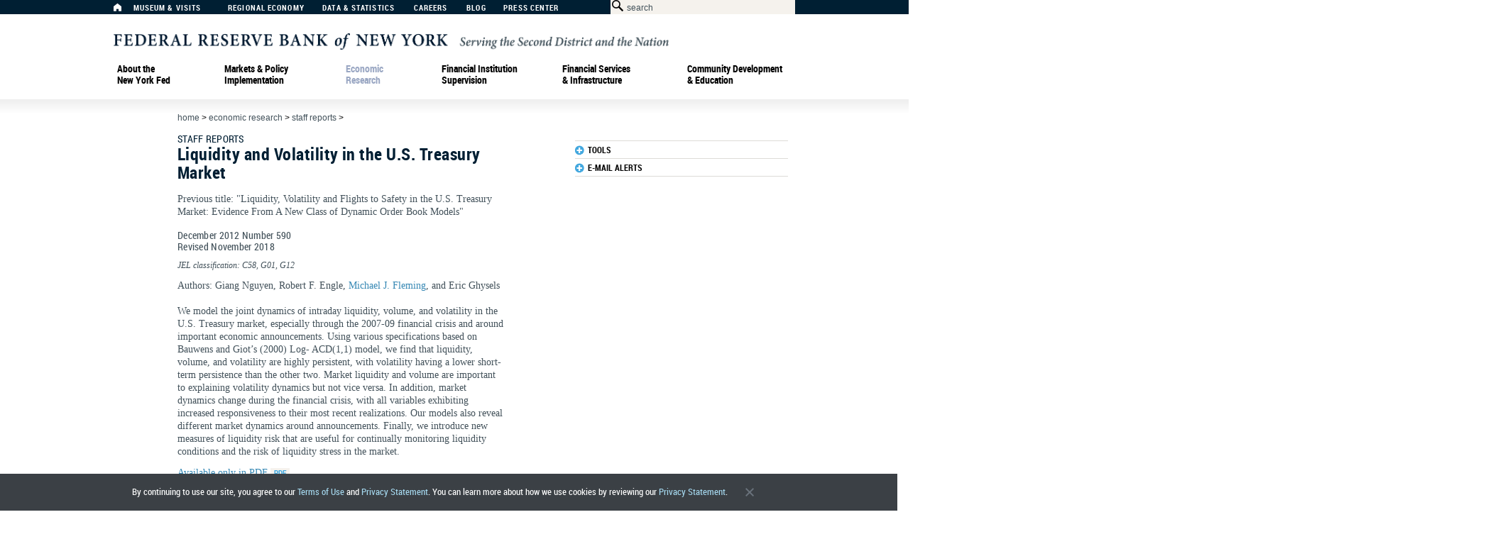

--- FILE ---
content_type: text/html; charset=utf-8
request_url: https://www.newyorkfed.org/research/staff_reports/sr590.html
body_size: 16981
content:
<!DOCTYPE html>
<html lang="en">
<head>
    
<meta http-equiv="X-UA-Compatible" content="IE=edge,chrome=1">
<meta http-equiv="Content-Type" content="text/html; charset=UTF-8">
<link type="text/css" href="/medialibrary/media/v4/css/basic.css" rel="stylesheet">
<link type="text/css" href="/medialibrary/media/v4/css/reset.css" rel="stylesheet">
<link type="text/css" href="/medialibrary/media/v4/css/960_12_col.css" rel="stylesheet">
<link type="text/css" href="/medialibrary/media/v4/components/styles/components.css" rel="stylesheet">
<link type="text/css" rel="stylesheet" href="/medialibrary/media/v4/js/lib/jquery-ui-1.10.3.custom/css/ui-lightness/jquery-ui-1.10.3.custom.css">
<script type="text/javascript" src="/medialibrary/media/v4/js/lib/jquery-1.10.2.min.js"></script>
<script type="text/javascript" src="/medialibrary/media/v4/js/lib/jquery-ui-1.10.3.custom/js/jquery-ui-1.10.3.custom.min.js"></script>
<script type="text/javascript" src="/medialibrary/media/v4/js/common.js"></script>
<script type="text/javascript" src="/medialibrary/media/v4/js/Accordion.js"></script>
<script data-main="/medialibrary/media/v4/components/components_main" src="/medialibrary/media/v4/components/lib/require.js"></script>

<!--[if IE 6]>
  <script type="application/javascript">window.DMCIEversion=6;</script>
<![endif]-->

<!--[if IE 7]>
  <script type="application/javascript">window.DMCIEversion=7;</script>
<![endif]-->

<!--[if IE 8]>
  <script type="application/javascript">window.DMCIEversion=8;</script>
<![endif]-->

<!--[if gte IE 9]>
  <script type="application/javascript">window.DMCIEversion=9;</script>
<![endif]-->

<meta http-equiv="PRAGMA" content="NO-CACHE">
<link rel="icon" href="/medialibrary/media/favicon.ico" type="image/x-icon">
<link rel="shortcut icon" href="/medialibrary/media/favicon.ico" type="image/x-icon">

<link type="text/css" href="/medialibrary/media/v5/dxt-ui/css/dxt_desktop_print.c7687de8937417888ede.css" rel="stylesheet" media="print"><link type="text/css" href="/medialibrary/media/v5/dxt-ui/css/dxt_app.7cb2998cba1ad4d6ea7b.css" rel="stylesheet" media="screen"><script type="text/javascript" src="/medialibrary/media/v5/dxt-ui/js/dxt_app.7cb2998cba1ad4d6ea7b.js"></script><script>
    nyfedapi.preStart();
    if(document.readyState === "complete") {
        nyfedapi.start();
        
    } else {
        document.addEventListener("DOMContentLoaded", function () {
            nyfedapi.start();
        }, false);
    }
</script>
<link type="text/css" href="/medialibrary/media/responsive/custom.css" rel="stylesheet">




    <title>Liquidity and Volatility in the U.S. Treasury Market - Federal  Reserve Bank of New York - FEDERAL RESERVE BANK of NEW YORK</title>
            <meta name="keywords" content="" />
            <meta name="description" content="" />
        
                              <script>!function(a){var e="https://s.go-mpulse.net/boomerang/",t="addEventListener";if("False"=="True")a.BOOMR_config=a.BOOMR_config||{},a.BOOMR_config.PageParams=a.BOOMR_config.PageParams||{},a.BOOMR_config.PageParams.pci=!0,e="https://s2.go-mpulse.net/boomerang/";if(window.BOOMR_API_key="6S5R6-KN95T-HP8YC-HYFLF-GA6UP",function(){function n(e){a.BOOMR_onload=e&&e.timeStamp||(new Date).getTime()}if(!a.BOOMR||!a.BOOMR.version&&!a.BOOMR.snippetExecuted){a.BOOMR=a.BOOMR||{},a.BOOMR.snippetExecuted=!0;var i,_,o,r=document.createElement("iframe");if(a[t])a[t]("load",n,!1);else if(a.attachEvent)a.attachEvent("onload",n);r.src="javascript:void(0)",r.title="",r.role="presentation",(r.frameElement||r).style.cssText="width:0;height:0;border:0;display:none;",o=document.getElementsByTagName("script")[0],o.parentNode.insertBefore(r,o);try{_=r.contentWindow.document}catch(O){i=document.domain,r.src="javascript:var d=document.open();d.domain='"+i+"';void(0);",_=r.contentWindow.document}_.open()._l=function(){var a=this.createElement("script");if(i)this.domain=i;a.id="boomr-if-as",a.src=e+"6S5R6-KN95T-HP8YC-HYFLF-GA6UP",BOOMR_lstart=(new Date).getTime(),this.body.appendChild(a)},_.write("<bo"+'dy onload="document._l();">'),_.close()}}(),"".length>0)if(a&&"performance"in a&&a.performance&&"function"==typeof a.performance.setResourceTimingBufferSize)a.performance.setResourceTimingBufferSize();!function(){if(BOOMR=a.BOOMR||{},BOOMR.plugins=BOOMR.plugins||{},!BOOMR.plugins.AK){var e=""=="true"?1:0,t="",n="bu5me6qxfuxm42lrhk4a-f-fd8ef3aaa-clientnsv4-s.akamaihd.net",i="false"=="true"?2:1,_={"ak.v":"39","ak.cp":"385303","ak.ai":parseInt("322044",10),"ak.ol":"0","ak.cr":8,"ak.ipv":4,"ak.proto":"h2","ak.rid":"16be8797","ak.r":47370,"ak.a2":e,"ak.m":"dscb","ak.n":"essl","ak.bpcip":"13.58.194.0","ak.cport":35070,"ak.gh":"23.208.24.78","ak.quicv":"","ak.tlsv":"tls1.3","ak.0rtt":"","ak.0rtt.ed":"","ak.csrc":"-","ak.acc":"","ak.t":"1769028280","ak.ak":"hOBiQwZUYzCg5VSAfCLimQ==ulX+fIzx7MfqrUH0TBt2UqefC17lOdMSHwGF9gYi0c905TBnP6QymtQ/A2yxb2E0f/akZ6lcfIUdlVwW9T0fy695ZfhAnAg8Y4jkU+77gaxMOKDl2T2RW0lkeWm/YrH/iF0p9upwJT16P73iz329ht0ojkCiKi0W8njqoKe98gg+LqvigvaiqNOiUBo8iPxfQ6BxenBi6YclGFP5QCrbFIUi7Sx6sboI1dc/tRJrmeR2lRMzLbZ5uawcW1dei4FlkD5Gl3c3ZT33PPftYjTSiWgxnm0EvyFsq4kFT/aSZhvDVzMG1h7HmNp/hG0WBRtBzrF5xPaAAnD0Tc4pN/cZtRxHIeTaYg583wDrpn33tVcNv316Qz/WhKY2zhdB4fLTDMWtqkO1p2eREZ642CPerPBB1HaLPcJ4n2nUmM9fjjY=","ak.pv":"165","ak.dpoabenc":"","ak.tf":i};if(""!==t)_["ak.ruds"]=t;var o={i:!1,av:function(e){var t="http.initiator";if(e&&(!e[t]||"spa_hard"===e[t]))_["ak.feo"]=void 0!==a.aFeoApplied?1:0,BOOMR.addVar(_)},rv:function(){var a=["ak.bpcip","ak.cport","ak.cr","ak.csrc","ak.gh","ak.ipv","ak.m","ak.n","ak.ol","ak.proto","ak.quicv","ak.tlsv","ak.0rtt","ak.0rtt.ed","ak.r","ak.acc","ak.t","ak.tf"];BOOMR.removeVar(a)}};BOOMR.plugins.AK={akVars:_,akDNSPreFetchDomain:n,init:function(){if(!o.i){var a=BOOMR.subscribe;a("before_beacon",o.av,null,null),a("onbeacon",o.rv,null,null),o.i=!0}return this},is_complete:function(){return!0}}}}()}(window);</script></head>
<body>
    <a name="top"></a>
    <div class="container_12">
        <header>
            
   <div id="universal">
   <div id="universal_nav">
      <a title="Home" aria-label="Home" href="/" id="nav-item-1"><span class="icon-home" title="Home"></span></a>
      <a href="/aboutthefed/museum-and-learning-center-visits" aria-label="Museum &amp; Visits" title="Museum &amp; Visits" id="nav-item-3">Museum &amp; Visits</a> 
      <a href="/regional-economy" aria-label="Regional Economy" title="Regional Economy" id="nav-item-4">Regional Economy</a> 
      <a href="/data-and-statistics" aria-label="Data &amp; Statistics" title="Data &amp; Statistics" id="nav-item-5">Data &amp; Statistics</a> 
      <a href="/careers" aria-label="Careers" title="Careers" id="nav-item-15">Careers</a> 
      <a aria-label="Blog" href="http://libertystreeteconomics.newyorkfed.org" aria-label="Liberty Street Economics Blog" title="Liberty Street Economics Blog" target="_blank" class="nav-type-external" id="nav-item-19">Blog</a> 
      <a href="/press" aria-label="Press Center" title="Press Center" id="nav-item-21">Press Center</a>
    </div>
    <div id="searchBar">
      <form action="/search" method="GET" id="search" aria-label="Search Form" title="Search Form">    
        <span class="icon-search"></span><input name="text" type="text" class="search" id="searchbox" title="Search Box" size="35" maxlength="200" />
        <input aria-label="Application" type="hidden" name="application" value="ny_pub" />
        <input aria-label="Sources" type="hidden" name="sources" value="ny_pub" />
        <input aria-label="Search Button" type="submit" id="searchbutton" title="Search Button" value="" />
      </form>
    </div>
  </div>
  <div id="logo" class="new-york-fed-logo">
		<a  aria-label="Federal Reserve Bank of New York" href="/" title="Federal Reserve Bank of New York"><img src="/medialibrary/media/v4/images/new-york-fed-logo.svg" style="width:782px" alt="New York Fed Logo" /></a>
  </div> 


<!-- START : MOBILE HEADER -->
<div id="dxt-mobile-header">

    <div class="dxt-logo-wrapper">
        <div>
            <div class="dxt-logo-wrapper-a">
                <a href="/" class="dxt-logo"></a>
            </div>
        </div>
    </div>

    <div class="dxt-menu-search">



        <div class="dxt-burger">
            <div>
                <a href="#">
                    <div id="nav-icon3">
                        <span></span>
                        <span></span>
                        <span></span>
                        <span></span>
                    </div>
                    Menu
                </a>
                <span></span>
            </div>
        </div>

        <div class="dxt-search-bar-wrapper">
            <span></span>
            <div class="dxt-search-bar"></div>
        </div>

    </div>

    <ul id="dxt-navigation" class="dxt-level-1-list dxt-level-1 nav nav-level-0 nav-type-none" id="nav-list-31">

 <!-- START : LEVEL 1 -->
        <li id="nav-item-32" class="dxt-level-1-item nav nav-level-1 nav-type-megamenu">
            <div class="dxt-level-top">
                <div>
                    <span class="dxt-mobile-menu-controls">
                        <span></span>
                    <span></span>
                    <span></span>
                    <span></span>
                    </span>
                    <a aria-label="About the New York Fed"  href="/aboutthefed" title="About the New York Fed">About&nbsp;the New&nbsp;York&nbsp;Fed</a>
                </div>
            </div>
            <ul class="dxt-level-3-list dxt-level-2 nav nav-level-1 nav-type-megamenu mm-item-content" id="nav-list-32">

                <!-- START : LEVEL 2 -->
                <li class="dxt-level-2-item nav nav-level-2 nav-type-menu">
                    <a aria-label="About the New York Fed" title="About the New York Fed" href="/aboutthefed">About&nbsp;the New&nbsp;York&nbsp;Fed</a>
                </li>
                <!-- END : LEVEL 2 -->

                <li id="nav-item-39" class="dxt-level-3-item nav nav-level-2 nav-type-menu">
                    <a href="/aboutthefed/whatwedo" title="What We Do" aria-label="What We Do">What We Do</a>
                </li>
                <!-- START : LEVEL 3 -->
                <li id="nav-item-34" class="dxt-level-3-item nav nav-level-2 nav-type-menu">
                    <div class="dxt-level-top">
                        <div>
                            <a href="/aboutthefed/who-we-are" title="Who We Are" aria-label="Who We Are">Who We Are</a>
                        </div>
                    </div>
                    <ul class="dxt-bullets dxt-level-4-list dxt-level-3 nav nav-level-2 nav-type-menu" id="nav-list-34">


                        <!-- START : LEVEL 4 -->
                        <li id="nav-item-123" class="dxt-level-4-item nav nav-level-3 nav-type-menu">
                            <a title="Bank Leadership" aria-label="Bank Leadership" href="/aboutthefed/bank-leadership">Bank Leadership</a>
                        </li>
                        <!-- END : LEVEL 4 -->

                        <!-- END : LEVEL 4 -->
                    </ul>
                </li><!-- END : LEVEL 3 -->
                <!-- END : LEVEL 2 -->
                <li id="nav-item-39" class="dxt-level-3-item nav nav-level-2 nav-type-menu">
                    <a aria-label="Communities We Serve" href="/aboutthefed/communities-we-serve" title="Communities We Serve">Communities We Serve</a>
                </li>
                <!-- START : LEVEL 3 -->
                <li id="nav-item-356" class="dxt-level-3-item nav nav-level-2 nav-type-menu">
                    <div class="dxt-level-top">
                        <div>
                            <a title="Governance" aria-label="Governance" href="/aboutthefed/governance">Governance</a>
                        </div>
                    </div>
                    <ul class="dxt-bullets dxt-level-4-list dxt-level-3 nav nav-level-2 nav-type-menu" id="nav-list-357">


                        <!-- START : LEVEL 4 -->
                        <li id="nav-item-127" class="dxt-level-4-item nav nav-level-3 nav-type-menu">
                            <a title="Board of Directors" aria-label="Board of Directors" href="/aboutthefed/org_nydirectors">Board of Directors</a>
                        </li>
                        <!-- END : LEVEL 4 -->

                        <!-- START : LEVEL 4 -->
                        <li id="nav-item-127" class="dxt-level-4-item nav nav-level-3 nav-type-menu">
                            <a href="/aboutthefed/disclosures" title="Disclosures" aria-label="Disclosures">Disclosures</a>
                        </li>
                        <!-- END : LEVEL 4 -->

                        <!-- START : LEVEL 4 -->
                        <li id="nav-item-127" class="dxt-level-4-item nav nav-level-3 nav-type-menu">
                            <a style="vertical-align:top" title="Ethics and Conflicts of Interest" aria-label="Ethics and Conflicts of Interest" href="/aboutthefed/ethics-conflicts-of-interest">Ethics and Conflicts of Interest</a>
                        </li>
                        <!-- END : LEVEL 4 -->
                        <!-- START : LEVEL 4 -->
                        <li id="nav-item-127" class="dxt-level-4-item nav nav-level-3 nav-type-menu">
                            <a aria-label="Annual Financial Statements" href="/aboutthefed/annualreports" title="Annual Financial Statements">Annual Financial Statements</a>
                        </li>
                        <!-- END : LEVEL 4 -->
                        <li id="nav-item-127" class="dxt-level-4-item nav nav-level-3 nav-type-menu">
                            <a aria-label="Org Chart" href="/aboutthefed/org_chart" title="Org Chart">Org Chart</a>
                        </li>

                    </ul>
                </li>
                <!-- END : LEVEL 3 -->

                <!-- START : LEVEL 3 -->
                <li id="nav-item-357" class="dxt-level-3-item nav nav-level-2 nav-type-menu">
                    <div class="dxt-level-top">
                        <div>
                            <span style="padding: 0;font-family: RobotoCondensedBold,Impact,Arial Black,Helvetica,Arial,sans-serif;font-size: 14px;line-height: 16px;color: #fff;text-decoration: none;letter-spacing: .03em;color: #99a5ad;margin-top: 3px;">More About Us</span> 
                        </div>
                    </div>
                    <ul class="dxt-bullets dxt-level-4-list dxt-level-3 nav nav-level-2 nav-type-menu" id="nav-list-357">


                        <!-- START : LEVEL 4 -->
                        <li id="nav-item-127" class="dxt-level-4-item nav nav-level-3 nav-type-menu">
                            <a title="News &amp; Events" aria-label="News &amp; Events" href="/press">News &amp; Events</a>
                        </li>
                        <!-- END : LEVEL 4 -->

                        <!-- START : LEVEL 4 -->
                        <li id="nav-item-127" class="dxt-level-4-item nav nav-level-3 nav-type-menu">
                            <a aria-label="Advisory Groups" href="/aboutthefed/external_committees" title="Advisory Groups">Advisory Groups</a>
                        </li>
                        <!-- END : LEVEL 4 -->

                        <!-- START : LEVEL 4 -->
                        <li id="nav-item-127" class="dxt-level-4-item nav nav-level-3 nav-type-menu">
                            <a aria-label="Vendor Information" href="/aboutthefed/vendor_information" title="Vendor Information">Vendor Information</a>
                        </li>
                        <!-- END : LEVEL 4 -->
                        <!-- START : LEVEL 4 -->
                        <li id="nav-item-127" class="dxt-level-4-item nav nav-level-3 nav-type-menu">
                            <a title="Holiday Schedule" aria-label="Holiday Schedule" href="/aboutthefed/holiday_schedule">Holiday Schedule</a>
                        </li>
                    </ul>
                </li>
                <!-- END : LEVEL 3 -->

                <!-- START : LEVEL CONTENT -->
                <li class="nav nav-level-2 nav-type-menu">
                    <div class="dxt-menu-content">

                        <div class="dxt-menu-content-item dxt-menu-content-item-desc">
                            <p>
                                At the New  York Fed, our mission is to make the U.S. economy stronger and the financial system more stable for all segments of society. We do this by executing monetary policy, providing financial services, supervising banks and conducting research and providing expertise on issues that impact the nation and communities we serve.
                            </p>
                        </div>

                        <div class="dxt-menu-images">

                            <a style="margin: 0 10px 0 10px;" aria-label="New York Innovation Center" href="/aboutthefed/nyic" title="New York Innovation Center" class="dxt-menu-content-item dxt-menu-content-item-image">
                                <img alt="New York Innovation Center" src="/medialibrary/media/images/v4/about_the_fed/innovation-center-mega-menu.jpg" width="144" height="88">
                                <p>The New York Innovation Center bridges the worlds of finance, technology, and innovation and generates insights into high-value central bank-related opportunities.</p>
                            </a>
                            <a aria-label="Freedom of Information request" href="/aboutthefed/freedom-of-information-requests" title="Freedom of Information request" class="dxt-menu-content-item dxt-menu-content-item-image">
                                <img alt="Information Requests" src="/medialibrary/media/images/v4/about_the_fed/mega_menu/atnyf-mm-information-requests.jpg">
                                <p>
                                    Do you have a request for information and records? Learn how to submit it.
                                </p>
                            </a>

                            <a aria-label="History of the New York Fed" href="/aboutthefed/history" title="History of the New York Fed" class="dxt-menu-content-item dxt-menu-content-item-image">
                                <img alt="Gold Vault" src="/medialibrary/media/images/v4/about_the_fed/mega_menu/atnyf_mm_goldvault.jpg">
                                <p>
                                    Learn about the history of the New York Fed and central banking in the United States through articles, speeches, photos and video.
                                </p>
                            </a>

                           

                        </div>

                    </div>
                </li>
                <!-- END : LEVEL CONTENT -->

            </ul>
        </li>
        <!-- END : LEVEL 1 -->  <!-- START : LEVEL 1 -->
        <li id="nav-item-40" class="dxt-level-1-item nav nav-level-1 nav-type-megamenu">
            <div class="dxt-level-top">
                <div>
                    <span class="dxt-mobile-menu-controls">
                        <span></span>
                    <span></span>
                    <span></span>
                    <span></span>
                    </span>
                    <a aria-label="Markets &amp; Policy Implementation" title="Markets &amp; Policy Implementation"  href="/markets" onclick="_sz.push(['event', 'Markets megamenu', 'Click', 'Markets & Policy Implementation top level']);">Markets &amp; Policy Implementation</a>
                </div>
            </div>
            <ul class="dxt-level-2-list dxt-level-2 nav nav-level-1 nav-type-megamenu mm-item-content" id="nav-list-40">

                <!-- START : LEVEL 2 -->
                <li class="dxt-level-2-item nav nav-level-2 nav-type-menu">
                    <a href="/markets" aria-label="Markets & Policy Implementation" title="Markets & Policy Implementation" onclick="_sz.push(['event', 'Markets megamenu', 'Click', 'Markets & Policy Implementation']);">Markets & Policy Implementation</a>
                </li>
                <!-- END : LEVEL 2 -->
                <!-- BEGIN FIRST COLUMN -->
                <li class="dxt-level-2-item nav nav-level-2 nav-type-menu"><div class="dxt-level-top"><a href="/markets/data-hub" aria-label="Markets Data Dashboard" title="Data" onclick="_sz.push(['event', 'Markets megamenu', 'Click', 'Markets Data Dashboard']);">DATA</a></div>
                    <ul class="dxt-level-3-list dxt-level-3 nav nav-level-2 nav-type-menu">
                        <li class="dxt-level-3-item nav nav-level-3 nav-type-menu"><a href="/markets/reference-rates" aria-label="Reference Rates" title="Reference Rates" onclick="_sz.push(['event', 'Markets megamenu', 'Click', 'Reference Rates']);">Reference Rates</a></li>
                            <ul class="dxt-bullets dxt-level-4-list dxt-level-4 nav nav-level-3 nav-type-menu">
                                <li class="dxt-level-4-item nav nav-level-4 nav-type-menu"><a href="/markets/reference-rates/effr" aria-label="Effective Federal Funds Rate" title="Effective Federal Funds Rate" onclick="_sz.push(['event', 'Markets megamenu', 'Click', 'Effective Federal Funds Rate']);">Effective Federal Funds Rate</a></li>
                                <li class="dxt-level-4-item nav nav-level-4 nav-type-menu"><a href="/markets/reference-rates/obfr" aria-label="Overnight Bank Funding Rate" title="Overnight Bank Funding Rate" onclick="_sz.push(['event', 'Markets megamenu', 'Click', 'Overnight Bank Funding Rate']);">Overnight Bank Funding Rate</a></li>
                                <li class="dxt-level-4-item nav nav-level-4 nav-type-menu"><a href="/markets/reference-rates/sofr" aria-label="Secured Overnight Financing Rate" title="Secured Overnight Financing Rate" onclick="_sz.push(['event', 'Markets megamenu', 'Click', 'Secured Overnight Financing Rate']);">Secured Overnight Financing Rate</a></li>
								<li class="dxt-level-4-item nav nav-level-4 nav-type-menu no-bullet-indent"><a href="/markets/reference-rates/sofr-averages-and-index" aria-label="SOFR Averages & Index" title="SOFR Averages & Index" onclick="_sz.push(['event', 'Markets megamenu', 'Click', 'SOFR Averages & Index']);">SOFR Averages & Index</a></li>
                                <li class="dxt-level-4-item nav nav-level-4 nav-type-menu"><a href="/markets/reference-rates/bgcr" aria-label="Broad General Collateral Rate" title="Broad General Collateral Rate" onclick="_sz.push(['event', 'Markets megamenu', 'Click', 'Broad General Collateral Rate']);">Broad General Collateral Rate</a></li>
                                <li class="dxt-level-4-item nav nav-level-4 nav-type-menu"><a href="/markets/reference-rates/tgcr" aria-label="Tri-Party General Collateral Rate" title="Tri-Party General Collateral Rate" onclick="_sz.push(['event', 'Markets megamenu', 'Click', 'Tri-Party General Collateral Rate']);">Tri-Party General Collateral Rate</a></li>
                            </ul>
                        <li class="dxt-level-3-item nav nav-level-3 nav-type-menu"><span class="nav nav-type-label upperlower">Desk Operations</span></li>
                            <ul class="dxt-bullets dxt-level-4-list dxt-level-4 nav nav-level-3 nav-type-menu">
                                <li class="dxt-level-4-item nav nav-level-4 nav-type-menu"><a href="/markets/desk-operations/treasury-securities" aria-label="Treasury Securities Operations" title="Treasury Securities" onclick="_sz.push(['event', 'Markets megamenu', 'Click', 'Treasury Securities Operations']);">Treasury Securities</a></li>
                                <li class="dxt-level-4-item nav nav-level-4 nav-type-menu"><a href="/markets/desk-operations/ambs" aria-label="Agency Mortgage-Backed Securities Operations" title="Agency Mortgage-Backed Securities" onclick="_sz.push(['event', 'Markets megamenu', 'Click', 'Agency Mortgage-Backed Securities Operations']);">Agency Mortgage-Backed Securities</a>
</li>
                                <li class="dxt-level-4-item nav nav-level-4 nav-type-menu"><a href="/markets/desk-operations/repo" aria-label="Repo Operations" title="Repos" onclick="_sz.push(['event', 'Markets megamenu', 'Click', 'Repo Operations']);">Repos</a></li>
                                <li class="dxt-level-4-item nav nav-level-4 nav-type-menu"><a href="/markets/desk-operations/reverse-repo" aria-label="Reverse Repo Operations" title="Reverse Repos" onclick="_sz.push(['event', 'Markets megamenu', 'Click', 'Reverse Repo Operations']);">Reverse Repos</a></li>
                                <li class="dxt-level-4-item nav nav-level-4 nav-type-menu"><a href="/markets/desk-operations/securities-lending" aria-label="Securities Lending Operations" title="Securities Lending" onclick="_sz.push(['event', 'Markets megamenu', 'Click', 'Securities Lending Operations']);">Securities Lending</a></li>
                                <li class="dxt-level-4-item nav nav-level-4 nav-type-menu"><a href="/markets/desk-operations/central-bank-liquidity-swap-operations" aria-label="Central Bank Liquidity Swap Operations" title="Central Bank Liquidity Swaps" onclick="_sz.push(['event', 'Markets megamenu', 'Click', 'Central Bank Liquidity Swap Operations']);">Central Bank Liquidity Swaps</a></li>
                            </ul>
                        <li class="dxt-level-3-item nav nav-level-3 nav-type-menu"><a href="/markets/soma-holdings" aria-label="System Open Market Account Holdings of Domestic Securities" title="System Open Market Account Holdings" onclick="_sz.push(['event', 'Markets megamenu', 'Click', 'System Open Market Account Holdings of Domestic Securities']);">System Open Market Account Holdings</a></li>
                        <li class="dxt-level-3-item nav nav-level-3 nav-type-menu"><a href="/markets/counterparties/primary-dealers-statistics" aria-label="Primary Dealer Statistics" title="Primary Dealer Statistics" onclick="_sz.push(['event', 'Markets megamenu', 'Click', 'Primary Dealer Statistics']);">Primary Dealer Statistics</a></li>
                        <li class="dxt-level-3-item nav nav-level-3 nav-type-menu"><a href="/markets/omo_transaction_data" aria-label="Historical Transaction Data" title="Historical Transaction Data" onclick="_sz.push(['event', 'Markets megamenu', 'Click', 'Historical Transaction Data']);">Historical Transaction Data</a></li>
                    </ul>
                </li>
                <!-- END FIRST COLUMN, BEGIN SECOND COLUMN -->
                <li class="dxt-level-2-item nav nav-level-2 nav-type-menu"><div class="dxt-level-top"><a href="/markets/domestic-market-operations" aria-label="Domestic Market Operations" title="Domestic Market Operations" onclick="_sz.push(['event', 'Markets megamenu', 'Click', 'Domestic Market Operations']);">DOMESTIC MARKET OPERATIONS</a></div>
                    <ul class="dxt-level-3-list dxt-level-3 nav nav-level-2 nav-type-menu">
                        <li class="dxt-level-3-item nav nav-level-3 nav-type-menu"><a href="/markets/domestic-market-operations/monetary-policy-implementation" aria-label="Monetary Policy Implementation" title="Monetary Policy Implementation" onclick="_sz.push(['event', 'Markets megamenu', 'Click', 'Monetary Policy Implementation']);">Monetary Policy Implementation</a></li>
                            <ul class="dxt-bullets dxt-level-4-list dxt-level-4 nav nav-level-3 nav-type-menu">
                                <li class="dxt-level-4-item nav nav-level-4 nav-type-menu"><a href="/markets/domestic-market-operations/monetary-policy-implementation/treasury-securities" aria-label="About Treasury Securities" title="Treasury Securities" onclick="_sz.push(['event', 'Markets megamenu', 'Click', 'About Treasury Securities']);">Treasury Securities</a></li>
                                <li class="dxt-level-4-item nav nav-level-4 nav-type-menu"><a href="/markets/domestic-market-operations/monetary-policy-implementation/agency-mortgage-backed-securities" aria-label="About Agency Mortgage-Backed Securities" title="Agency Mortgage-Backed Securities" onclick="_sz.push(['event', 'Markets megamenu', 'Click', 'About Agency Mortgage-Backed Securities']);">Agency Mortgage-Backed Securities</a></li>
                                <li class="dxt-level-4-item nav nav-level-4 nav-type-menu"><a href="/markets/domestic-market-operations/monetary-policy-implementation/agency-commercial-mortgage-backed-securities" aria-label="About Agency Commercial Mortgage-Backed Securities" title="Agency Commercial Mortgage-Backed Securities" onclick="_sz.push(['event', 'Markets megamenu', 'Click', 'About Agency Commercial Mortgage-Backed Securities']);">Agency Commercial Mortgage-Backed Securities</a></li>
                                <li class="dxt-level-4-item nav nav-level-4 nav-type-menu"><a href="/markets/domestic-market-operations/monetary-policy-implementation/agency-debt-securities" aria-label="About Agency Debt Securities" title="Agency Debt Securities" onclick="_sz.push(['event', 'Markets megamenu', 'Click', 'About Agency Debt Securities']);">Agency Debt Securities</a></li>
                                <li class="dxt-level-4-item nav nav-level-4 nav-type-menu"><a href="/markets/domestic-market-operations/monetary-policy-implementation/repo-reverse-repo-agreements" aria-label="About Repo and Reverse Repo Agreements" title="Repos & Reverse Repos" onclick="_sz.push(['event', 'Markets megamenu', 'Click', 'About Repo and Reverse Repo Agreements']);">Repos & Reverse Repos</a></li>
                                <li class="dxt-level-4-item nav nav-level-4 nav-type-menu"><a href="/markets/domestic-market-operations/monetary-policy-implementation/securities-lending" aria-label="About Securities Lending" title="Securities Lending" onclick="_sz.push(['event', 'Markets megamenu', 'Click', 'About Securities Lending']);">Securities Lending</a></li>
                            </ul>
                        <li class="dxt-level-3-item nav nav-level-3 nav-type-menu"><a href="/banking/discountwindow" aria-label="Discount Window" title="Discount Window" onclick="_sz.push(['event', 'Markets megamenu', 'Click', 'Discount Window']);">Discount Window</a></li>
                        <li class="dxt-level-3-item nav nav-level-3 nav-type-menu"><a href="/markets/treasury-debt-auctions-and-buybacks-as-fiscal-agent" aria-label="Treasury Debt Auctions and Buybacks as Fiscal Agent" title="Treasury Debt Auctions & Buybacks" onclick="_sz.push(['event', 'Markets megamenu', 'Click', 'Treasury Debt Auctions and Buybacks as Fiscal Agent']);">Treasury Debt Auctions & Buybacks<br>as Fiscal Agent</a>
</li>
                <br><br>   
                <li class="dxt-level-3-item nav nav-level-3 nav-type-menu"><a href="/markets/international-market-operations" aria-label="International Market Operations" title="International Market Operations" onclick="_sz.push(['event', 'Markets megamenu', 'Click', 'International Market Operations']);">INTERNATIONAL MARKET OPERATIONS</a></li>
                    <li class="dxt-level-3-item nav nav-level-3 nav-type-menu"><a href="/markets/international-market-operations/foreign-exchange-operations" aria-label="Foreign Exchange Operations" title="Foreign Exchange" onclick="_sz.push(['event', 'Markets megamenu', 'Click', 'Foreign Exchange Operations']);">Foreign Exchange</a></li>
                        <li class="dxt-level-3-item nav nav-level-3 nav-type-menu"><a href="/markets/international-market-operations/foreign-reserves-management" aria-label="Foreign Reserves Management" title="Foreign Reserves Management" onclick="_sz.push(['event', 'Markets megamenu', 'Click', 'Foreign Reserves Management']);">Foreign Reserves Management</a></li>
                        <li class="dxt-level-3-item nav nav-level-3 nav-type-menu"><a href="/markets/international-market-operations/central-bank-swap-arrangements" aria-label="Central Bank Swap Arrangements" title="Central Bank Swap Arrangements" onclick="_sz.push(['event', 'Markets megamenu', 'Click', 'Central Bank Swap Arrangements']);">Central Bank Swap Arrangements</a></li>
                 </ul></li>
                <!-- END SECOND COLUMN, BEGIN THIRD COLUMN -->        
                <li class="dxt-level-2-item nav nav-level-2 nav-type-menu"><span class="nav nav-type-label">ACROSS MARKETS</span>
                    <ul class="dxt-level-3-list dxt-level-3 nav nav-level-2 nav-type-menu">
                        <li class="dxt-level-3-item nav nav-level-3 nav-type-menu"><a href="/markets/op_policies" aria-label="Desk Statements & Operating Policies" title="Statements & Operating Policies" onclick="_sz.push(['event', 'Markets megamenu', 'Click', 'Desk Statements & Operating Policies']);">Statements & Operating Policies</a></li>
                        <li class="dxt-level-3-item nav nav-level-3 nav-type-menu"><a href="/markets/market-intelligence" aria-label="Market Intelligence" title="Market Intelligence" onclick="_sz.push(['event', 'Markets megamenu', 'Click', 'Market Intelligence']);">Market Intelligence</a>
                            <ul class="dxt-bullets dxt-level-4-list dxt-level-4 nav nav-level-3 nav-type-menu">
                                <li class="dxt-level-4-item nav nav-level-4 nav-type-menu"><a href="/markets/market-intelligence/survey-of-market-expectations" aria-label="Survey of Market Expectations" title="Survey of Market Expectations" onclick="_sz.push(['event', 'Markets megamenu', 'Click', 'Survey of Market Expectations']);">Survey of Market Expectations</a></li>
                            </ul>
                        </li>
                        <li class="dxt-level-3-item nav nav-level-3 nav-type-menu"><a href="/markets/annual_reports" aria-label="Annual Report on Open Market Operations" title="Annual Reports" onclick="_sz.push(['event', 'Markets megamenu', 'Click', 'Annual Report on Open Market Operations']);">Annual Reports</a></li>
                        <li class="dxt-level-3-item nav nav-level-3 nav-type-menu"><a href="/markets/counterparties" aria-label="Counterparties" title="Counterparties" onclick="_sz.push(['event', 'Markets megamenu', 'Click', 'Counterparties']);">Counterparties</a>
                            <ul class="dxt-bullets dxt-level-4-list dxt-level-4 nav nav-level-3 nav-type-menu">
                                <li class="dxt-level-4-item nav nav-level-4 nav-type-menu"><a href="/markets/primarydealers" aria-label="Primary Dealers" title="Primary Dealers" onclick="_sz.push(['event', 'Markets megamenu', 'Click', 'Primary Dealers']);">Primary Dealers</a></li>
                                <li class="dxt-level-4-item nav nav-level-4 nav-type-menu"><a href="/markets/standing-repo-counterparties" aria-label="Standing Repo Counterparties" title="Standing Repo Counterparties" onclick="_sz.push(['event', 'Markets megamenu', 'Click', 'Standing Repo Counterparties']);">Standing Repo Counterparties</a></li>
                                <li class="dxt-level-4-item nav nav-level-4 nav-type-menu"><a href="/markets/rrp_counterparties" aria-label="Reverse Repo Counterparties" title="Reverse Repo Counterparties" onclick="_sz.push(['event', 'Markets megamenu', 'Click', 'Reverse Repo Counterparties']);">Reverse Repo Counterparties</a></li>
                                <li class="dxt-level-4-item nav nav-level-4 nav-type-menu"><a href="/markets/counterparties/foreign-exchange-counterparties" aria-label="Foreign Exchange Counterparties" title="Foreign Exchange Counterparties" onclick="_sz.push(['event', 'Markets megamenu', 'Click', 'Foreign Exchange Counterparties']);">Foreign Exchange Counterparties</a></li>
                                <li class="dxt-level-4-item nav nav-level-4 nav-type-menu"><a href="/markets/counterparties/foreign-reserves-management" aria-label="Foreign Reserves Management Counterparties" title="Foreign Reserves Management Counterparties" onclick="_sz.push(['event', 'Markets megamenu', 'Click', 'Foreign Reserves Management Counterparties']);">Foreign Reserves Management Counterparties</a></li>
                             </ul></li>
                        <li class="dxt-level-3-item nav nav-level-3 nav-type-menu"><a href="/markets/operational-readiness" aria-label="Operational Readiness" title="Operational Readiness" onclick="_sz.push(['event', 'Markets megamenu', 'Click', 'Operational Readiness']);">Operational Readiness</a></li>
						<li class="dxt-level-3-item nav nav-level-3 nav-type-menu"><a href="/markets/central-bank-and-international-account-services" aria-label="Central Bank & International Account Services" title="Central Bank & International Account Services" onclick="_sz.push(['event', 'Markets megamenu', 'Click', 'Central Bank & International Account Services']);">Central Bank & International Account Services</a></li>
                        <li class="dxt-level-3-item nav nav-level-3 nav-type-menu"><a href="/markets/programs-archive" aria-label="Programs Archive" title="Programs Archive" onclick="_sz.push(['event', 'Markets megamenu', 'Click', 'Programs Archive']);">Programs Archive</a></li>
                    </ul>
                </li>
                <!-- END THIRD COLUMN -->  

            </ul>
        </li>
        <!-- END : LEVEL 1 -->

<style>
ul#dxt-navigation ul#nav-list-40 > li:nth-child(4) {
	position: relative;
	right: 0px !important;
	top: 10px !important;
	margin-top: 4px !important;
}
.upperlower {text-transform: capitalize !important;}
ul#dxt-navigation ul#nav-list-40 li.nav-level-4 {
	margin: 8px 5px 0;
	list-style-type: disc;
	list-style-position: outside;
}
/* Chrome version 29 and above */
@media screen and (-webkit-min-device-pixel-ratio:0)
and (min-resolution:.001dpcm) {
ul#dxt-navigation ul#nav-list-40.mm-item-content:before{ bottom:20px; right:63px; }
}
@supports (-moz-appearance:none) {
ul#dxt-navigation ul#nav-list-40.mm-item-content:before{ bottom:41px; right:150px; }
}
</style>  <!-- START : LEVEL 1 -->
        <li id="nav-item-84" class="dxt-level-1-item nav nav-level-1 nav-type-megamenu mm-item">
            <div class="dxt-level-top">
                <div>
                    <span class="dxt-mobile-menu-controls">
                        <span></span>
                    <span></span>
                    <span></span>
                    <span></span>
                    </span>
                    <a title="Economic Research" aria-label="Economic Research" href="/research" onclick="_sz.push(['event', 'Research Megamenu', 'Click', 'Economic Research top level']);">Economic Research</a>
                </div>
            </div>
            <ul class="dxt-level-2-list dxt-level-2 nav nav-level-1 nav-type-megamenu mm-item-content" id="nav-list-84">

                <!-- START : LEVEL 2 -->
                <li class="dxt-level-2-item nav nav-level-2 nav-type-menu">
                    <a title="Economic Research" aria-label="Economic Research" href="/research" onclick="_sz.push(['event', 'Research Megamenu', 'Click', 'Economic Research']);">Economic Research</a>
                </li>
                <!-- END : LEVEL 2 -->
				
				
                <!-- BEGIN FIRST COLUMN -->
                <li class="dxt-level-2-item nav nav-level-2 nav-type-menu"><span class="nav nav-type-label">U.S. Economy</span>
                    <ul class="dxt-level-3-list dxt-level-3 nav nav-level-2 nav-type-menu">
                        <li class="dxt-level-3-item nav nav-level-3 nav-type-menu"><span class="nav nav-type-label upperlower">Consumer Expectations &amp; Behavior</span></li>
                            <ul class="dxt-bullets dxt-level-4-list dxt-level-4 nav nav-level-3 nav-type-menu">
                                <li class="dxt-level-4-item nav nav-level-4 nav-type-menu"><a title="Survey of Consumer Expectations" aria-label="Survey of Consumer Expectations" href="/microeconomics/sce#/" onclick="_sz.push(['event', 'Research Megamenu', 'Click', 'Survey of Consumer Expectations']);">Survey of Consumer Expectations</a></li>
                                <li class="dxt-level-4-item nav nav-level-4 nav-type-menu"><a title="Household Debt &amp; Credit Report" aria-label="Household Debt &amp; Credit Report" href="/microeconomics/hhdc" onclick="_sz.push(['event', 'Research Megamenu', 'Click', 'Household Debt & Credit Report']);">Household Debt &amp; Credit Report</a></li>
                                <li class="dxt-level-4-item nav nav-level-4 nav-type-menu"><a title="Home Price Changes" aria-label="Home Price Changes" href="/research/home-price-index" onclick="_sz.push(['event', 'Research Megamenu', 'Click', 'Home Price Changes']);">Home Price Changes</a></li>								
                      </ul>
                        <li class="dxt-level-3-item nav nav-level-3 nav-type-menu"><span class="nav nav-type-label upperlower">Growth &amp; Inflation</span></li>
                            <ul class="dxt-bullets dxt-level-4-list dxt-level-4 nav nav-level-3 nav-type-menu">
                                <li class="dxt-level-4-item nav nav-level-4 nav-type-menu"><a title="Economic Heterogeneity Indicators" aria-label="Economic Heterogeneity Indicators" href="/research/economic-heterogeneity-indicators" onclick="_sz.push(['event', 'Research Megamenu', 'Click', 'Economic Heterogeneity Indicators']);">Economic Heterogeneity Indicators (EHIs)</a></li>
                                <li class="dxt-level-4-item nav nav-level-4 nav-type-menu"><a title="Multivariate Core Trend Inflation" aria-label="Multivariate Core Trend Inflation" href="/research/policy/mct#--:mct-inflation:trend-inflation" onclick="_sz.push(['event', 'Research Megamenu', 'Click', 'Multivariate Core Trend Inflation']);">Multivariate Core Trend Inflation</a></li>
                                <li class="dxt-level-4-item nav nav-level-4 nav-type-menu"><a title="New York Fed DSGE Model" aria-label="New York Fed DSGE Model" href="/research/policy/dsge#/interactive" onclick="_sz.push(['event', 'Research Megamenu', 'Click', 'New York Fed DSGE Model']);">New York Fed DSGE Model</a></li>
                                <li class="dxt-level-4-item nav nav-level-4 nav-type-menu"><a title="New York Fed Staff Nowcast" aria-label="New York Fed Staff Nowcast" href="/research/policy/nowcast#/nowcast" onclick="_sz.push(['event', 'Research Megamenu', 'Click', 'New York Fed Staff Nowcast']);">New York Fed Staff Nowcast</a></li>
                                <li class="dxt-level-4-item nav nav-level-4 nav-type-menu"><a title="R-star: Natural Rate of Interest" aria-label="R-star: Natural Rate of Interest" href="/research/policy/rstar " onclick="_sz.push(['event', 'Research Megamenu', 'Click', 'R-star: Natural Rate of Interest']);">R-star: Natural Rate of Interest</a></li>
                             
                            </ul>
                        <li class="dxt-level-3-item nav nav-level-3 nav-type-menu"><span class="nav nav-type-label upperlower">Labor Market</span></li>
                            <ul class="dxt-bullets dxt-level-4-list dxt-level-4 nav nav-level-3 nav-type-menu">
                                    <li class="dxt-level-4-item nav nav-level-4 nav-type-menu"><a title="Labor Market for Recent College Graduates" aria-label="Labor Market for Recent College Graduates" href="/research/college-labor-market#--:explore:unemployment" onclick="_sz.push(['event', 'Research Megamenu', 'Click', 'Labor Market for Recent College Graduates']);">Labor Market for Recent College Graduates</a></li>
<li class="dxt-level-4-item nav nav-level-4 nav-type-menu"><a title="Labor Market Tightness Index" aria-label="Labor Market Tightness Index" href="/research/labor-market-tightness/#interactive" onclick="_sz.push(['event', 'Research Megamenu', 'Click', 'Labor Market Tightness Index']);">Labor Market Tightness Index</a></li>
                            

                            </ul>
						<li class="dxt-level-3-item nav nav-level-3 nav-type-menu"><span class="nav nav-type-label upperlower">Financial Stability</span></li>
                            <ul class="dxt-bullets dxt-level-4-list dxt-level-4 nav nav-level-3 nav-type-menu">
                                <li class="dxt-level-4-item nav nav-level-4 nav-type-menu"><a title="Corporate Bond Market Distress Index" aria-label="Corporate Bond Market Distress Index" href="/research/policy/cmdi#/interactive" onclick="_sz.push(['event', 'Research Megamenu', 'Click', 'Corporate Bond Market Distress Index']);">Corporate Bond Market Distress Index</a></li>
<li class="dxt-level-4-item nav nav-level-4 nav-type-menu"><a title="Losses from Natural Disasters" aria-label="Losses from Natural Disasters" href="/research/policy/natural-disaster-losses " onclick="_sz.push(['event', 'Research Megamenu', 'Click', 'Losses from Natural Disasters']);">Losses from Natural Disasters</a></li>

                                <li class="dxt-level-4-item nav nav-level-4 nav-type-menu"><a title="Outlook-at-Risk" aria-label="Outlook-at-Risk" href="/research/policy/outlook-at-risk#root:growth-at-risk" onclick="_sz.push(['event', 'Research Megamenu', 'Click', 'Outlook-at-Risk']);">Outlook-at-Risk</a></li>
                                <li class="dxt-level-4-item nav nav-level-4 nav-type-menu"><a title="Treasury Term Premia" aria-label="Treasury Term Premia" href="/research/data_indicators/term-premia-tabs#/interactive" onclick="_sz.push(['event', 'Research Megamenu', 'Click', 'Treasury Term Premia']);">Treasury Term Premia</a></li>
                                <li class="dxt-level-4-item nav nav-level-4 nav-type-menu"><a title="Yield Curve as a Leading Indicator" aria-label="Yield Curve as a Leading Indicator" href="/research/capital_markets/ycfaq#/interactive" onclick="_sz.push(['event', 'Research Megamenu', 'Click', 'Yield Curve as a Leading Indicator']);">Yield Curve as a Leading Indicator</a></li>
                            </ul>
						<li class="dxt-level-3-item nav nav-level-3 nav-type-menu"><span class="nav nav-type-label upperlower">Banking</span></li>
                            <ul class="dxt-bullets dxt-level-4-list dxt-level-4 nav nav-level-3 nav-type-menu">
                                <li class="dxt-level-4-item nav nav-level-4 nav-type-menu"><a title="Banking Research Data Sets" aria-label="Banking Research Data Sets" href="/research/banking_research/datasets" onclick="_sz.push(['event', 'Research Megamenu', 'Click', 'Banking Research Data Sets']);">Banking Research Data Sets</a></li>
                                <li class="dxt-level-4-item nav nav-level-4 nav-type-menu"><a title="Quarterly Trends for Consolidated U.S. Banking Organizations" aria-label="Quarterly Trends for Consolidated U.S. Banking Organizations" href="/research/banking_research/quarterly_trends" onclick="_sz.push(['event', 'Research Megamenu', 'Click', 'Quarterly Trends for Consolidated U.S. Banking Organizations']);">Quarterly Trends for Consolidated U.S. Banking Organizations</a></li>
                                   <li class="dxt-level-4-item nav nav-level-4 nav-type-menu"><a title="Reserve Demand Elasticity" aria-label="Reserve Demand Elasticity" href="/research/reserve-demand-elasticity" onclick="_sz.push(['event', 'Research Megamenu', 'Click', 'Reserve Demand Elasticity']);">Reserve Demand Elasticity</a></li>
                            </ul>
						 
                    </ul>
                </li>
				
				
				
				
				
				
				
                <!-- END FIRST COLUMN, BEGIN SECOND COLUMN -->
                <li class="dxt-level-2-item nav nav-level-2 nav-type-menu"><div class="dxt-level-top"><a title="Regional Economy" aria-label="Regional Economy" href="/regional-economy" onclick="_sz.push(['event', 'Research Megamenu', 'Click', 'Regional Economy']);">REGIONAL ECONOMY</a></div>
                    <ul class="dxt-level-3-list dxt-level-3 nav nav-level-2 nav-type-menu">
                                <li class="dxt-level-3-item nav nav-level-3 nav-type-menu"><a title="Empire State Manufacturing Survey" aria-label="Empire State Manufacturing Survey" href="/survey/empire/empiresurvey_overview" onclick="_sz.push(['event', 'Research Megamenu', 'Click', 'Empire State Manufacturing Survey']);">Empire State Manufacturing Survey</a></li>
                                <li class="dxt-level-3-item nav nav-level-3 nav-type-menu"><a title="Business Leaders Survey" aria-label="Business Leaders Survey" href="/survey/business_leaders/bls_overview " onclick="_sz.push(['event', 'Research Megamenu', 'Click', 'Business Leaders Survey']);">Business Leaders Survey</a></li>
                                <li class="dxt-level-3-item nav nav-level-3 nav-type-menu"><a title="Regional Business Surveys: Special Topics" aria-label="Regional Business Surveys: Special Topics" href="/survey/business_leaders/Supplemental_Survey_Report" onclick="_sz.push(['event', 'Research Megamenu', 'Click', 'Regional Business Surveys: Special Topics']);">Regional Business Surveys: Special Topics</a></li>
                                <li class="dxt-level-3-item nav nav-level-3 nav-type-menu"><a title="Regional Employment Trends" aria-label="Regional Employment Trends" href="/research/regional_economy/regional-employment#/interactive" onclick="_sz.push(['event', 'Research Megamenu', 'Click', 'Regional Employment Trends']);">Regional Employment Trends</a></li>
                                <li class="dxt-level-3-item nav nav-level-3 nav-type-menu"><a title="Early Benchmarked Employment Data" aria-label="Early Benchmarked Employment Data" href="/research/regional_economy/early-benchmarked-employment" onclick="_sz.push(['event', 'Research Megamenu', 'Click', 'Early Benchmarked Employment Data']);">Early Benchmarked Employment Data</a></li>
                           
						<li class="dxt-level-3-item nav nav-level-3 nav-type-menu"><span class="nav nav-type-label upperlower top-20px">INTERNATIONAL ECONOMY</span></li>
                                <li class="dxt-level-3-item nav nav-level-3 nav-type-menu"><a title="Global Supply Chain Pressure Index" aria-label="Global Supply Chain Pressure Index" href="/research/policy/gscpi#/interactive" onclick="_sz.push(['event', 'Research Megamenu', 'Click', 'Global Supply Chain Pressure Index']);">Global Supply Chain Pressure Index</a></li>
                                
                             
						
                 </ul></li>
				
				
				
				
				
                <!-- END SECOND COLUMN, BEGIN THIRD COLUMN -->        
                <li class="dxt-level-2-item nav nav-level-2 nav-type-menu"><span class="nav nav-type-label">RESEARCHERS</span>
					<ul class="dxt-level-3-list dxt-level-3 nav nav-level-2 nav-type-menu">
                    		<ul class="dxt-level-3-list dxt-level-3 nav nav-level-2 nav-type-menu">
                    			<li class="dxt-level-3-item nav nav-level-3 nav-type-menu"><a title="Staff Economists" aria-label="Staff Economists" href="/research/economists" onclick="_sz.push(['event', 'Research Megamenu', 'Click', 'Staff Economists']);">Staff Economists</a></li>
                        		<li class="dxt-level-3-item nav nav-level-3 nav-type-menu"><a title="Visiting Scholars" aria-label="Visiting Scholars" href="/research/economists/visitors" onclick="_sz.push(['event', 'Research Megamenu', 'Click', 'Visiting Scholars']);">Visiting Scholars</a></li>
                        		<li class="dxt-level-3-item nav nav-level-3 nav-type-menu"><a title="Resident Scholars" aria-label="Resident Scholars" href="/research/resident_scholar" onclick="_sz.push(['event', 'Research Megamenu', 'Click', 'Resident Scholars']);">Resident Scholars</a></li>
                    		</ul>
					<li class="dxt-level-3-item nav nav-level-3 nav-type-menu top-20px"><a title="Publications" aria-label="Publications" href="/research/publication_annuals" onclick="_sz.push(['event', 'Research Megamenu', 'Click', 'Publications']);">PUBLICATIONS</a></li>
							<ul class="dxt-level-3-list dxt-level-3 nav nav-level-2 nav-type-menu">
                    			<li class="dxt-level-3-item nav nav-level-3 nav-type-menu"><a title="Liberty Street Economics" aria-label="Liberty Street Economics" href="https://libertystreeteconomics.newyorkfed.org/" onclick="_sz.push(['event', 'Research Megamenu', 'Click', 'Liberty Street Economics']);">Liberty Street Economics</a></li>
                        		<li class="dxt-level-3-item nav nav-level-3 nav-type-menu"><a title="Staff Reports" aria-label="Staff Reports" href="/research/staff_reports" onclick="_sz.push(['event', 'Research Megamenu', 'Click', 'Staff Reports']);">Staff Reports</a></li>
                        		<li class="dxt-level-3-item nav nav-level-3 nav-type-menu"><a title="Economic Policy Review" aria-label="Economic Policy Review" href="/research/epr" onclick="_sz.push(['event', 'Research Megamenu', 'Click', 'Economic Policy Review']);">Economic Policy Review</a></li>
<li class="dxt-level-3-item nav nav-level-3 nav-type-menu"><a title="Outside Journals" aria-label="Outside Journals" href="/research/outside_journals" onclick="_sz.push(['event', 'Research Megamenu', 'Click', 'Outside Journals']);">Outside Journals</a></li>
                    		</ul>
					<li class="dxt-level-3-item nav nav-level-3 nav-type-menu"><span class="nav nav-type-label upperlower top-20px">RESEARCH CENTERS</span></li>
							<ul class="dxt-level-3-list dxt-level-3 nav nav-level-2 nav-type-menu">
                    			<li class="dxt-level-3-item nav nav-level-3 nav-type-menu"><a title="Applied Macroeconomics & Econometrics Center (AMEC)" aria-label="Applied Macroeconomics & Econometrics Center (AMEC)" href="/research/amec" onclick="_sz.push(['event', 'Research Megamenu', 'Click', 'Applied Macroeconomics & Econometrics Center (AMEC)']);">Applied Macroeconomics<br>&amp; Econometrics Center (AMEC)</a></li>
                        		<li class="dxt-level-3-item nav nav-level-3 nav-type-menu"><a title="Center for Microeconomic Data (CMD)" aria-label="Center for Microeconomic Data (CMD)" href="/microeconomics" onclick="_sz.push(['event', 'Research Megamenu', 'Click', 'Center for Microeconomic Data (CMD)']);">Center for Microeconomic Data (CMD)</a></li>
                    		</ul>
				<li class="dxt-level-3-item nav nav-level-3 nav-type-menu"><span class="nav nav-type-label upperlower top-20px">CALENDAR</span></li>
							<ul class="dxt-level-3-list dxt-level-3 nav nav-level-2 nav-type-menu">
                    			<li class="dxt-level-3-item nav nav-level-3 nav-type-menu"><a title="Economic Indicators Calendar" aria-label="Economic Indicators Calendar" href="/research/calendars/nationalecon_cal" onclick="_sz.push(['event', 'Research Megamenu', 'Click', 'Economic Indicators Calendar']);">Economic Indicators Calendar</a></li>
                    		</ul>
					</ul>
                </li>
                <!-- END THIRD COLUMN -->  

            </ul>
        </li>
        <!-- END : LEVEL 1 -->

<style>
.dxt-menu-content .dxt-menu-images .dxt-menu-content-item {
	height: 230px;
}
</style>
  <!-- START : LEVEL 1 -->
        <li id="nav-item-90" class="dxt-level-1-item nav nav-level-1 nav-type-megamenu">
            <div class="dxt-level-top">
                <div>
                    <span class="dxt-mobile-menu-controls">
                        <span></span>
                    <span></span>
                    <span></span>
                    <span></span>
                    </span>
                    <a href="/financial-institution-supervision" title="Financial Institution Supervision">Financial Institution Supervision</a>
                </div>
            </div>
            <ul id="nav-list-90" class="dxt-level-3-list dxt-level-2 nav nav-level-1 nav-type-megamenu mm-item-content">

                <!-- START : LEVEL 2 -->
                <li class="dxt-level-2-item nav nav-level-2 nav-type-menu">
                    <a href="/financial-institution-supervision" title="Financial Institution Supervision">Financial Institution Supervision</a>
                </li>
                <!-- END : LEVEL 2 -->

                <!-- START : LEVEL 3 -->
                <li id="nav-item-92" class="dxt-level-3-item nav nav-level-2 nav-type-menu">
                    <div class="dxt-level-top">
                        <div>
                            <a href="/banking/supervisionregulate" title="Supervision &amp; Regulation">Supervision &amp; Regulation</a>
                        </div>
                    </div>
                    <ul id="nav-list-92" class="dxt-bullets dxt-level-4-list dxt-level-3 nav nav-level-2 nav-type-menu">

                        <!-- START : LEVEL 4 -->
                        <li class="dxt-level-4-item nav nav-level-3 nav-type-menu" id="nav-item-151">
                            <a href="/banking/circulars" title="Circulars">Circulars</a>
                        </li>
                        <!-- END : LEVEL 4 -->

                        <!-- START : LEVEL 4 -->
                        <li class="dxt-level-4-item nav nav-level-3 nav-type-menu" id="nav-item-150">
                            <a href="/banking/regulations" title="Regulations">Regulations</a>
                        </li>
                        <!-- END : LEVEL 4 -->

                    </ul>
                </li>
                <!-- END : LEVEL 3 -->

                <!-- START : LEVEL 3 -->
                <li class="dxt-level-3-item nav nav-level-2 nav-type-menu" id="nav-item-93">
                    <div class="dxt-level-top">
                        <div>
                            <a href="/banking/reporting_formsinstruct" title="Reporting Forms &amp; Instructions">Reporting Forms &amp; Instructions</a>
                        </div>
                    </div>
                    <ul id="nav-list-93" class="dxt-bullets dxt-level-4-list dxt-level-3 nav nav-level-2 nav-type-menu">

                        <!-- START : LEVEL 4 -->
                        <li id="nav-item-156" class="dxt-level-4-item nav nav-level-3 nav-type-menu">
                            <a href="/banking/reportingforms" title="Reporting Forms">Reporting Forms</a>
                        </li>
                        <!-- END : LEVEL 4 -->

                        <!-- START : LEVEL 4 -->
                        <li class="dxt-level-4-item nav nav-level-3 nav-type-menu" id="nav-item-157">
                            <a href="/banking/regrept/regrept" title="Correspondence">Correspondence</a>
                        </li>
                        <!-- END : LEVEL 4 -->

                    </ul>
                </li>
                <!-- END : LEVEL 3 -->

                <!-- START : LEVEL 3 -->
                <li class="dxt-level-3-item nav nav-level-2 nav-type-menu" id="nav-item-94">
                    <a href="/banking/ba" title="Bank Applications">Bank Applications</a>
                </li>
                <!-- END : LEVEL 3 -->

                <!-- START : LEVEL 3 -->
                <li class="dxt-level-3-item nav nav-level-2 nav-type-menu" id="nav-item-158">
                    <div class="dxt-level-top">
                        <div>
                            <a href="/banking/protection" title="Consumer Protection">Consumer Protection</a>
                        </div>
                    </div>
                    <ul class="dxt-bullets dxt-level-4-list dxt-level-3 nav nav-level-2 nav-type-menu" id="nav-list-158">

                        <!-- START : LEVEL 4 -->
                        <li class="dxt-level-4-item nav nav-level-3 nav-type-menu" id="nav-item-159">
                            <a href="/outreach-and-education/community-development/community-reinvestment-act" title="Community Reinvestment Act">Community Reinvestment Act</a>
                        </li>
                        <!-- END : LEVEL 4 -->

                        <!-- START : LEVEL 4 -->
                        <li id="nav-item-160" class="dxt-level-4-item nav nav-level-3 nav-type-menu">
                            <a href="/banking/frauds_scams" title="Frauds and Scams">Frauds and Scams</a>
                        </li>
                        <!-- END : LEVEL 4 -->

                    </ul>
                </li>
                <!-- END : LEVEL 3 -->

                <!-- START : LEVEL CONTENT -->
                <li class="nav nav-level-2 nav-type-menu">
                    <div class="dxt-menu-content">

                        <div class="dxt-menu-content-item dxt-menu-content-item-desc">
                            <p>
                                As part of our core mission, we supervise and regulate financial institutions in the Second District. Our primary objective is to maintain a safe and competitive U.S. and global banking system.
                            </p>
                        </div>

                        <div class="dxt-menu-images">

                            <a href="/governance-and-culture-reform" title="The Governance &amp; Culture Reform" class="dxt-menu-content-item dxt-menu-content-item-image">
                                <img src="/medialibrary/media/images/v4/fisg/mega_menu/governance-culture-reform-140x88.jpg" alt="The Governance &amp; Culture Reform " title="The Governance &amp; Culture Reform " />
                                <p>
                                    The Governance & Culture Reform hub is designed to foster discussion about corporate governance and the reform of culture and behavior in the financial services industry.
                                </p>
                            </a>

                            <a href="/banking/reporting_formsinstruct" title="Need to file a report with the New York Fed?" class="dxt-menu-content-item dxt-menu-content-item-image">
                                <img src="/medialibrary/media/images/v4/fisg/mega_menu/fisg_mm_reportingforms.jpg" alt="Need to file a report with the New York Fed?" title="Need to file a report with the New York Fed?" />
                                <p>
                                    Need to file a report with the New York Fed? Here are all of the forms, instructions and other information related to regulatory and statistical reporting in one spot.
                                </p>
                            </a>

                            <a href="/banking/protection" title="Frauds and Scams" class="dxt-menu-content-item dxt-menu-content-item-image">
                                <img src="/medialibrary/media/images/v4/fisg/mega_menu/fisg_mm_consumerprotection.jpg" alt="Frauds and Scams" title="Frauds and Scams" />
                                <p>
                                    The New York Fed works to protect consumers as well as provides information and resources on how to avoid and report specific scams.
                                </p>
                            </a>

                        </div>

                    </div>
                </li>
                <!-- END : LEVEL CONTENT -->

            </ul>
        </li>
        <!-- END : LEVEL 1 --> <!-- START : LEVEL 1 -->
        <li id="nav-item-96" class="dxt-level-1-item nav nav-level-1 nav-type-megamenu">
            <div class="dxt-level-top">
                <div>
                    <span class="dxt-mobile-menu-controls">
                        <span></span>
                    <span></span>
                    <span></span>
                    <span></span>
                    </span>
                    <a href="/financial-services-and-infrastructure" title="Financial Services &amp; Infrastructure">Financial&nbsp;Services &amp;&nbsp;Infrastructure</a>
                </div>
            </div>
            <ul class="dxt-level-2-list dxt-level-2 nav nav-level-1 nav-type-megamenu mm-item-content" id="nav-list-96">

                <!-- START : LEVEL 2 -->
                <li class="dxt-level-2-item nav nav-level-2 nav-type-menu">
                    <a href="/financial-services-and-infrastructure" title="Financial Services &amp; Infrastructure">Financial Services &amp; Infrastructure</a>
                </li>
                <!-- END : LEVEL 2 -->

                <!-- START : LEVEL 2 -->
                <li class="dxt-level-2-item nav nav-level-2 nav-type-menu" id="nav-item-98">
                    <div class="dxt-level-top">
                        <div>
                            <a href="/financial-services-and-infrastructure/financial-services-operations" title="Financial Services &amp; Operations">Financial Services &amp; Operations</a>
                        </div>
                    </div>
                    <ul class="dxt-level-3-list dxt-level-3 nav nav-level-2 nav-type-menu" id="nav-list-98">

                        <!-- START : LEVEL 3 -->
                        <li id="nav-item-401" class="dxt-level-3-item nav nav-level-3 nav-type-menu">
                            <a href="/banking/services" title="Services For Financial Institutions">Services For Financial Institutions</a>
                        </li>
                        <!-- END : LEVEL 3 -->

                        <!-- START : LEVEL 3 -->
                        <li class="dxt-level-3-item nav nav-level-3 nav-type-menu" id="nav-item-402">
                            <a href="/banking/payment_services" title="Payment Services">Payment Services</a>
                        </li>
                        <!-- END : LEVEL 3 -->

                        <!-- START : LEVEL 3 -->
                        <li class="dxt-level-3-item nav nav-level-3 nav-type-menu" id="nav-item-404">
                            <a href="/banking/payment_oversight" title="Payment System Oversight">Payment System Oversight</a>
                        </li>
                        <!-- END : LEVEL 3 -->

                        <!-- START : LEVEL 3 -->
                        <li id="nav-item-422" class="dxt-level-3-item nav nav-level-3 nav-type-menu">
                            <a href="/banking/international" title="International Services, Seminars &amp; Training">International Services, Seminars&nbsp;&amp;&nbsp;Training</a>
                        </li>
                        <!-- END : LEVEL 3 -->

                    </ul>
                </li>
                <!-- END : LEVEL 2 -->

                <!-- START : LEVEL 2 -->
                <li class="dxt-level-2-item nav nav-level-2 nav-type-menu" id="nav-item-99">
                    <div class="dxt-level-top">
                        <div>
                            <a href="/financial-services-and-infrastructure/financial-market-infrastructure-and-reform" title="Financial Market Infrastructure &amp; Reform">Financial Market Infrastructure &amp; Reform</a>
                        </div>
                    </div>
                    <ul id="nav-list-99" class="dxt-level-3-list dxt-level-3 nav nav-level-2 nav-type-menu">

                        <!-- START : LEVEL 3 -->
                        <li class="dxt-level-3-item nav nav-level-3 nav-type-menu" id="nav-item-161">
                            <a href="/banking/tpr_infr_reform" title="Tri-Party Repo Infrastructure Reform">Tri-Party Repo Infrastructure Reform</a>
                        </li>
                        <!-- END : LEVEL 3 -->

                        <!-- START : LEVEL 3 -->
                        <li class="dxt-level-3-item nav nav-level-3 nav-type-menu" id="nav-item-162">
                            <a href="/financial-services-and-infrastructure/financial-market-infrastructure-and-reform/managing-foreign-exchange" title="Managing Foreign Exchange">Managing Foreign Exchange</a>
                        </li>
                        <!-- END : LEVEL 3 -->

                        <!-- START : LEVEL 3 -->
                        <li id="nav-item-163" class="dxt-level-3-item nav nav-level-3 nav-type-menu">
                            <a href="/financial-services-and-infrastructure/financial-market-infrastructure-and-reform/money-market-funds" title="Money Market Funds">Money Market Funds</a>
                        </li>
                        <!-- END : LEVEL 3 -->

                        <!-- START : LEVEL 3 -->
                        <li class="dxt-level-3-item nav nav-level-3 nav-type-menu" id="nav-item-164">
                            <a href="/financial-services-and-infrastructure/financial-market-infrastructure-and-reform/over-the-counter-derivatives" title="Over-The-Counter Derivatives">Over-The-Counter Derivatives</a>
                        </li>
                        <!-- END : LEVEL 3 -->

                    </ul>
                </li>
                <!-- END : LEVEL 2 -->

                <!-- START : LEVEL CONTENT -->
                <li class="nav nav-level-2 nav-type-menu">
                    <div class="dxt-menu-content">

                        <div class="dxt-menu-content-item dxt-menu-content-item-desc">
                            <p>
                                The Federal Reserve Bank of New York works to promote sound and well-functioning financial systems and markets through its provision of industry and payment services, advancement of infrastructure reform in key markets and training and educational support
                                to international institutions.
                            </p>
                        </div>

                        <div class="dxt-menu-images">

                            <a href="/aboutthefed/nyic" title="The New York Innovation Center" class="dxt-menu-content-item dxt-menu-content-item-image">
                                <img src="/medialibrary/media/images/v4/about_the_fed/innovation-center-mega-menu.jpg" alt="The New York Innovation Center" title="The New York Innovation Center">
                                <p>The New York Innovation Center bridges the worlds of finance, technology, and innovation and generates insights into high-value central bank-related opportunities. </p>
                            </a>

                             <a href="/nonbank-financial-institutions" title="Nonbank Financial Institutions" class="dxt-menu-content-item dxt-menu-content-item-image">
                                <img src="/medialibrary/media/images/v5/library/financial-services-infrastructure/nbfi/bank-nbfi-skyscrapers-280x176.jpg" alt="Looking skyward toward the tops of glass skyscrapers" title="Nonbank Financial Institions">
                                <p>The growing role of nonbank financial institutions, or NBFIs, in U.S. financial markets is a transformational trend with implications for monetary policy and financial stability.</p>
                            </a>

                            <a href="/financial-services-and-infrastructure/financial-services-operations/international-seminars-training" title="Training Programs" class="dxt-menu-content-item dxt-menu-content-item-image">
                                <img src="/medialibrary/media/images/v4/fs_i/mega_menu/fsi_mm_seminar-training.jpg" alt="Specialized Courses" title="Specialized Courses">
                                <p>The New York Fed offers the Central Banking Seminar and several specialized courses for central bankers and financial supervisors.</p>
                            </a>

                        </div>

                    </div>
                </li>
                <!-- END : LEVEL CONTENT -->

            </ul>
        </li>
        <!-- END : LEVEL 1 --> <!-- START : LEVEL 1 -->
        <li id="nav-item-100" class="dxt-level-1-item nav nav-level-1 nav-type-megamenu">
            <div class="dxt-level-top">
                <div>
                    <span class="dxt-mobile-menu-controls">
                        <span></span>
                    <span></span>
                    <span></span>
                    <span></span>
                    </span>
                    <a href="/outreach-and-education" title="Community Development and Education">Community Development<br>&amp;&nbsp;Education</a>
                </div>
            </div>
            <ul class="dxt-level-2-list dxt-level-2 nav nav-level-1 nav-type-megamenu mm-item-content" id="nav-list-100">

                <!-- START : LEVEL 2 -->
                <li class="dxt-level-2-item nav nav-level-2 nav-type-menu">
                    <a href="/outreach-and-education" title="Community Development &amp;&nbsp;Education">Community Development &amp;&nbsp;Education</a>
                </li>
                <!-- END : LEVEL 2 -->

                <!-- START : LEVEL 2 -->
                <li class="dxt-level-2-item nav nav-level-1 nav-type-menu" id="nav-item-102" style="margin-top: 22px;">
                    <div class="dxt-level-top">
                          <div>  <span class="nav nav-type-label"><a href="/outreach-and-education" title="Community Development &amp;&nbsp;Education">Community Development</a></span> </div>
                    </div>
                    <ul class="dxt-level-3-list dxt-level-3 nav nav-level-1 nav-type-label" id="nav-list-102">
                        <!-- START : LEVEL 3 -->
                        <li class="dxt-level-3-item nav nav-level-2 nav-type-menu" id="nav-item-477">
                            <a href="/outreach-and-education/staff" title="Staff">Staff</a>
                        </li>
                     <li  class="dxt-level-3-item nav nav-level-2 nav-type-menu">
                    <div class="dxt-level-top">
                        <div>
                             <span id="nav-item-500" class="frs-init nav nav-type-label upperlower">Fed System Initiatives</span>
                        </div>
                    </div>
                  <ul id="nav-list-93" class="dxt-bullets dxt-level-4-list dxt-level-3 nav nav-level-2 nav-type-menu">

                        <!-- START : LEVEL 4 -->
                        <li id="nav-item-502" class="frs-init-items dxt-level-4-item nav nav-level-3 nav-type-menu">
                           <a href="https://fedcommunities.org" title="Fed Communities">Fed Communities</a>
                        </li>
                        <li id="nav-item-502" class="frs-init-items dxt-level-4-item nav nav-level-3 nav-type-menu">
                           <a href="https://www.federalreserve.gov/monetarypolicy/review-of-monetary-policy-strategy-tools-and-communications-fed-listens-events.htm" title="Fed Listens">Fed Listens</a>
                        </li>
                        <!-- END : LEVEL 4 -->

                        <!-- START : LEVEL 4 -->
                        <li class="frs-init-items dxt-level-4-item nav nav-level-3 nav-type-menu" id="nav-item-502">
                            <a href="https://www.fedsmallbusiness.org" title="Fed Small Business">Fed Small Business</a>
                        </li>
                        <!-- END : LEVEL 4 -->

                        <!-- START : LEVEL 4 -->
                        <li class="frs-init-items dxt-level-4-item nav nav-level-3 nav-type-menu" id="nav-item-502">
                            <a href="https://www.atlantafed.org/community-development/content-by-subject.aspx?keywords=Human%20Capital%20and%20Workforce%20Development" title="Workforce Development">Workforce Development</a>
                        </li>
                        <!-- END : LEVEL 4 -->
                    </ul>
                </li>                        
                       <!-- START : LEVEL 3 -->
                        <li id="nav-item-469" class="dxt-level-3-item nav nav-level-2 nav-type-menu">
                            <a href="/outreach-and-education/other-community-development-work" title="Other Community Development Work">Other Community Development Work</a>
                        </li>
                        <!-- END : LEVEL 3 -->

                        <!-- START : LEVEL 3 -->
                        <li class="dxt-level-3-item nav nav-level-2 nav-type-menu" id="nav-item-468">
                            <a href="/outreach-and-education/calendar" title="Community Development Calendar">Calendar</a>
                        </li>
                        <!-- END : LEVEL 3 -->

                    </ul>
                </li>
                <!-- END : LEVEL 2 -->

                <!-- START : LEVEL CONTENT -->
                <li class="nav nav-level-2 nav-type-menu">
                    <div class="dxt-menu-content">

                        <div class="dxt-menu-content-item dxt-menu-content-item-desc">
                            
                <ul class="dxt-level-3-list dxt-level-3 nav nav-level-1 nav-type-label" id="nav-list-109" >
 <!-- START : LEVEL 2 -->
                <li class="dxt-level-2-item nav nav-level-1 nav-type-menu econ-ed-style" id="nav-item-102">
                    <div class="dxt-level-top">
                        <div>
                            <a href="/outreach-and-education/economic-education" title="Economic Education">Economic Education</a>
                        </div>
                    </div>
                    <ul class="dxt-level-3-list dxt-level-3 nav nav-level-1 nav-type-label" id="nav-list-102">

                       
                        <!-- END : LEVEL 3 -->

                     <li id="nav-item-92" class="dxt-level-3-item nav nav-level-2 nav-type-menu">
                      <div class="dxt-level-top">
                        <div>
                            <span class="nav nav-type-label upperlower">Programs</span>
                        </div>
                    </div>
                  <ul id="nav-list-93" class="dxt-bullets dxt-level-4-list dxt-level-3 nav nav-level-2 nav-type-menu">

                        <!-- START : LEVEL 4 -->
                        <li id="nav-item-156" class="dxt-level-4-item nav nav-level-3 nav-type-menu">
                           <a href="/outreach-and-education/high-school/high-school-fed-challenge" title="High School Fed Challenge">High School Fed Challenge</a>
                        </li>
                        <!-- END : LEVEL 4 -->

                        <!-- START : LEVEL 4 -->
                        <li class="dxt-level-4-item nav nav-level-3 nav-type-menu" id="nav-item-157">
                            <a href="/education/fedchallenge_college" title="College Fed Challenge">College Fed Challenge</a>
                        </li>
                        <!-- END : LEVEL 4 -->

                        <!-- START : LEVEL 4 -->
                        <li class="dxt-level-4-item nav nav-level-3 nav-type-menu" id="nav-item-157">
                            <a href="/outreach-and-education/high-school/teacher-professional-development-program" title="Teacher Professional Development">Teacher Professional Development</a>
                        </li>
                        <!-- END : LEVEL 4 -->

                        <!-- START : LEVEL 4 -->
                        <li class="dxt-level-4-item nav nav-level-3 nav-type-menu" id="nav-item-157">
                            <a href="/outreach-and-education/classroom-visits" title="Classroom Visits">Classroom Visits</a>
                        </li>
                        <!-- END : LEVEL 4 -->

                        <!-- START : LEVEL 4 -->
                        <li class="dxt-level-4-item nav nav-level-3 nav-type-menu" id="nav-item-157">
                            <a href="/aboutthefed/museum-and-learning-center-visits" title="Museum &amp; Learning Center Visits">Museum &amp; Learning Center Visits</a>
                        </li>
                        <!-- END : LEVEL 4 -->
                    </ul>
                </li>
                        <!-- START : LEVEL 3 -->
                        <li class="dxt-level-3-item nav nav-level-2 nav-type-menu" id="nav-item-477">
                            <div class="dxt-level-top">
                        <div>
                            <span class="nav nav-type-label upperlower">Resources</span>
                        </div>
                    </div>
  <ul id="nav-list-93" class="dxt-bullets dxt-level-4-list dxt-level-3 nav nav-level-2 nav-type-menu">

                        <!-- START : LEVEL 4 -->
                        <li id="nav-item-156" class="dxt-level-4-item nav nav-level-3 nav-type-menu">
                           <a href="/outreach-and-education/comic-books" title="Educational Comic Books">Educational Comic Books</a>
                        </li>
                        <!-- END : LEVEL 4 -->

                        <!-- START : LEVEL 4 -->
                        <li class="dxt-level-4-item nav nav-level-3 nav-type-menu" id="nav-item-157">
                            <a title="Economist Spotlight Series" href="/outreach-and-education/economic-education/economist-spotlight" title="Economist Spotlight Series">Economist Spotlight Series</a>
                        </li>
                        <!-- END : LEVEL 4 -->
                          <!-- START : LEVEL 4 -->
                        <li class="dxt-level-4-item nav nav-level-3 nav-type-menu" id="nav-item-157">
                            <a href="/outreach-and-education/ny-fed-content-for-educators" title="Lesson Plans and Resources">Lesson Plans and Resources</a>
                        </li>
                        <!-- END : LEVEL 4 -->
			</ul>
                        </li>
                        <!-- END : LEVEL 3 -->

                        <!-- START : LEVEL 3 -->
                        <li class="dxt-level-3-item nav nav-level-2 nav-type-menu" id="nav-item-490">
                            <a href="/outreach-and-education/economic-education/calendar" title="Economic Education Calendar">Economic Education Calendar</a>
                        </li>
                    

                    </ul>
                </li>
                <!-- END : LEVEL 2 -->
                       

                        

                    </ul></div><div class="dxt-menu-images">



                           

                           
                            <a href="/governance-and-culture-reform" title="Government and Culture Reform" class="dxt-menu-content-item dxt-menu-content-item-image">
                                <img src="/medialibrary/media/images/v4/fisg/mega_menu/governance-culture-reform-140x88.jpg" alt="Government and Culture Reform" title="Government and Culture Reform">
                                <p>
                                    The Governance & Culture Reform hub is designed to foster discussion about corporate governance and the reform of culture and behavior in the financial services industry.

                                </p> 
                            </a>

                        </div></div>
                </li>
                <!-- END : LEVEL CONTENT -->

            </ul>
        </li>
        <!-- END : LEVEL 1 -->
<style>
#nav-list-500 {
        margin-top: 16px !important;
}

ul#dxt-navigation ul#nav-list-100 > li {
	background: transparent;
	color: #fff;
	margin: 0 10px;
	padding: 0;
	list-style: none;
	overflow: visible;
	width: 255px;
	display: inline-block;
	float: left;
	clear: left;
}
ul#dxt-navigation ul#nav-list-100 li.nav-level-3 a {
	display: inline;
	font-family: RobotoCondensedRegular,Arial Narrow,Helvetica,Arial,sans-serif;
	font-size: 14px;
	line-height: 16px;
	padding: 10px 0;
	vertical-align: top;
}
@media (max-width: 736px) {
.econ-ed-style {margin-left:-10px !important;}
ul > li.dxt-level-2-item > div.dxt-level-top a {
	padding-top: 0px !important;
}
}
@media (min-width: 737px) {
.frs-init-items {
        margin-top: 10px !important;
}
.frs-init {
        margin-top: 9px !important;
}
.econ-ed-style {margin-top:40px !important;}
ul#dxt-navigation ul#nav-list-100 > li:last-child div.dxt-menu-images {
	width: 425px;
	margin-left: 25px;
	margin-right: 0px;
	display: inline-block;
}

ul#dxt-navigation ul#nav-list-100 > li:last-child div.dxt-menu-content-item-desc {
	width: auto; 
	margin: 0 10px;
	display: inline-block;
	vertical-align: top;
}
#nav-list-93 li {
	overflow: visible;
	list-style: disc;
	margin-left: 16px;
	margin-top: 10px;
        font-size:16px;
}
}
#nav-item-100 #nav-list-109 li {
	margin-top: 10px;
}
#nav-item-100 #nav-item-102 .dxt-level-top a {
	color: #fff;
	margin-top: 0 !important;
}

</style>

        <hr>

        <li id="dxt_universal_nav"></li>

    </ul>

</div>
<!-- END : MOBILE HEADER -->
<div id="dxt-overlay"></div>
        </header>
        <div id="header-border"></div>
        

<div id="breadcrumb" class="grid_12"></div>

        <!--PAGEWATCH-->
        <!-- begin main content -->
        

<div class="grid_6 push_1">
    
    
                    <div class="secondaryTitle">
                    Staff Reports
                </div>
            <div class="ts-article-title">
                Liquidity and Volatility in the U.S. Treasury Market
            </div>



<div class="ts-article-text">Previous title: "Liquidity, Volatility and Flights to Safety in the U.S. Treasury Market: Evidence From A New Class of Dynamic Order Book Models"</div>

<div class="ts-contact-info">December 2012 Number 590<br />
Revised November 2018</div>
<div class="ts-photo-caption">JEL classification:&nbsp;C58, G01, G12 </div>
<div class="ts-article-text">
<p>Authors:
Giang&nbsp;Nguyen, Robert F.&nbsp;Engle,
<a href="/research/economists/fleming/index.html">Michael J.&nbsp;Fleming</a>, and
Eric&nbsp;Ghysels</p>
</div>
<div class="ts-article-text">We model the joint dynamics of intraday liquidity, volume, and volatility in the U.S. Treasury
market, especially through the 2007-09 financial crisis and around important economic
announcements. Using various specifications based on Bauwens and Giot’s (2000) Log-
ACD(1,1) model, we find that liquidity, volume, and volatility are highly persistent, with
volatility having a lower short-term persistence than the other two. Market liquidity and volume
are important to explaining volatility dynamics but not vice versa. In addition, market dynamics
change during the financial crisis, with all variables exhibiting increased responsiveness to their
most recent realizations. Our models also reveal different market dynamics around
announcements. Finally, we introduce new measures of liquidity risk that are useful for
continually monitoring liquidity conditions and the risk of liquidity stress in the market.</div>
<div class="ts-article-text">
<a href="/medialibrary/media/research/staff_reports/sr590.pdf">Available only in PDF
<img alt="pdf" src="/medialibrary/media/images/v2/icons/pdf.gif" /> </a><br><br>
For a published version of this report, see Giang Nguyen, Robert Engle, Michael Fleming, and Eric Ghysels, “Liquidity and Volatility in the U.S. Treasury Market,” <em>Journal of Econometrics</em>, Vol. 217, No. 2 (August 2020): 207–29.</div>
</div>
<div class="grid_4 push_2">
    
<div>
            <div class="accordionButton">Tools</div>
            <div class="accordionContent" style="display: none;">
                        <div>
                            <a href="https://www.newyorkfed.org/publications/research/publications.cfm">Advanced search for research publications </a>
                        </div>
            </div>
            <div class="accordionButton">E-mail Alerts</div>
            <div class="accordionContent" style="display: none;">
                        <div>
                            <a href="http://newyorkfed.org/research/Publications_Subscription.html">Receive notice when new publications are available online</a>
                        </div>
            </div>

</div>
</div>
        <!-- end main content -->
        <!--/PAGEWATCH-->
        
<!-- COOKIE CONSENT START -->
<style>
#myCookieConsent {
    z-index: 999;
    min-height: 20px;
    font-family: RobotoCondensedRegular;
    padding: 10px 20px;
    background: #3b4045;
    overflow: hidden;
    position: fixed;
    color: #FFF;
    bottom: 0px;
    display:none;
    right: 16px;
    left: 0;
    text-align: center;
    font-size: 13px;
    font-weight: normal;
}
#myCookieConsent div {
    padding: 0;
}
#myCookieConsent a {
    color: #A6D9F0;
    display: inline-block;
    padding: 0 0px;
}
#myCookieConsent a:hover {
	color: #A6D9F0;
}
#myCookieConsent a#cookieButton {
    display: inline-block;
    color: #FFF;
    font-size: 1.1em;
    text-decoration: none;
    cursor: pointer;
    padding: 6px 12px;
    border-radius: 4px;
}
#myCookieConsent a#cookieButton:hover {
    

}
/*Social Media Footer Styles*/
#social_media_footer svg {
	overflow: hidden;
	background: #fff;
	width: 26px;
	height: 26px;
        margin-bottom:1px;
}
#social_media_footer svg#social-twitter:hover {
	overflow: hidden;
	background: #000;
        fill:#FFF;
	width: 26px;
	height: 26px;
}
#social_media_footer svg#social-youtube:hover {
	overflow: hidden;
	background: #FF0000;
        fill:#FFF;
	width: 26px;
	height: 26px;
}
#social_media_footer svg#social-linkedin:hover {
	overflow: hidden;
	background: #0072b1;
        fill:#FFF;
	width: 26px;
	height: 26px;
}
#social_media_footer svg#social-email:hover {
	overflow: hidden;
	background: #731A8B;
        fill:#FFF;
	width: 26px;
	height: 26px;
}
#social_media_footer svg#social-instagram:hover {
	overflow: hidden;
	background: #ff0076;
        fill:#FFF;
	width: 26px;
	height: 26px;
}
#social_media_footer svg#social-facebook:hover {
	overflow: hidden;
	background: #4267B2;
        fill:#FFF;
	width: 26px;
	height: 26px;
}
</style>
</style>
<script type="text/javascript">
$(document).ready(function(){   
var d = new Date(); 
var day = d.getDate(); 
if(sessionStorage.getItem('bannerSeen') != day){
    $("#myCookieConsent").fadeIn();
    sessionStorage.setItem('bannerSeen',day);

   $("#cookieButton").click(function() {
 
       $("#myCookieConsent").fadeOut();
})
var expireTime = 24000*60*60; 
setTimeout(function() {
    sessionStorage.removeItem('bannerSeen');
}, expireTime);
} 
}); 

</script>
<div id="myCookieConsent">
	
	<div>By continuing to use our site, you agree to our <a id="terms-of-use" href="/privacy/termsofuse">Terms of Use</a> and <a id="privacy-policy" href="/privacy/privacy-statement">Privacy Statement</a>. You can learn more about how we use cookies by reviewing our <a id="privacy-policy" href="/privacy/privacy-statement">Privacy Statement</a>.&nbsp;&nbsp;&nbsp;<a id="cookieButton" title="Close"><img alt="Close" src="/medialibrary/media/footer/close-notice.png"/></a></div>
</div>
<!-- COOKIE CONSENT END -->

<div class="space60"></div>
<div id="footer" class="container_12">
	<div class="grid_2 omega" id="social_media_footer">
<!-- TWITTER -->
<a title="X" target="_blank" href="https://x.com/NewYorkFed" onclick="_sz.push(['event', 'Footer', 'ICON CLICK', 'X formerly Twitter']);"><svg id="social-twitter" version="1.1" xmlns="http://www.w3.org/2000/svg" xmlns:xlink="http://www.w3.org/1999/xlink" x="0px" y="0px"
	 viewBox="0 0 32 32" style="enable-background:new 0 0 32 32;" xml:space="preserve">
 <g>
    <g id="Layer_7">
      <path class="cls-1" d="M18.1,14.3l8-9.3h-1.9s-7,8.1-7,8.1l-5.6-8.1h-6.4s8.4,12.3,8.4,12.3l-8.4,9.8h1.9s7.4-8.6,7.4-8.6l5.9,8.6h6.4s-8.7-12.7-8.7-12.7h0ZM15.4,17.3l-.9-1.2L7.8,6.4h2.9s5.5,7.8,5.5,7.8l.9,1.2,7.1,10.2h-2.9s-5.8-8.3-5.8-8.3h0Z"/>
    </g>
  </g>
</svg></a>
<!-- YOUTUBE -->
<a title="YouTube" target="_blank" href="https://www.youtube.com/user/TheNewYorkFed" onclick="_sz.push(['event', 'Footer', 'ICON CLICK', 'YouTube']);"><svg id="social-youtube" version="1.1" xmlns="http://www.w3.org/2000/svg" xmlns:xlink="http://www.w3.org/1999/xlink" x="0px" y="0px"
	 viewBox="0 0 32 32" style="enable-background:new 0 0 32 32;" xml:space="preserve">
<g>
	<path class="st1" d="M23,7.9C19.7,7.6,12.3,7.6,9,7.9c-3.6,0.2-4,2.4-4,8.1c0,5.7,0.4,7.9,4,8.1c3.3,0.2,10.7,0.2,14.1,0
	c3.6-0.2,4-2.4,4-8.1C27,10.3,26.6,8.1,23,7.9z M13.2,19.7v-7.4l7.4,3.7L13.2,19.7z"/>
</g>

</svg></a>
<!-- LINKEDIN -->
<a title="LinkedIn" target="_blank" href="https://www.linkedin.com/company/federal-reserve-bank-of-new-york" onclick="_sz.push(['event', 'Footer', 'ICON CLICK', 'LinkedIn']);"><svg id="social-linkedin" version="1.1" xmlns="http://www.w3.org/2000/svg" xmlns:xlink="http://www.w3.org/1999/xlink" x="0px" y="0px"
	 viewBox="0 0 32 32" style="enable-background:new 0 0 32 32;" xml:space="preserve">
<g>
	<path class="st0" d="M16.9,18.2c0-4.3,5.5-4.7,5.5,0V26h4.2v-9.4c0-7.3-7.8-7-9.7-3.4v-2.4h-4.2V26h4.2V18.2z"/>
	<rect x="5.8" y="10.7" class="st0" width="4.2" height="15.3"/>
	<path class="st0" d="M7.8,8.9c1.3,0,2.4-1.1,2.4-2.4S9.2,4,7.8,4S5.4,5.1,5.4,6.5S6.5,8.9,7.8,8.9z"/>
</g>
</svg></a>
		<br />
<!-- EMAIL -->
<a title="Email" target="_blank" href="https://public.govdelivery.com/accounts/USFRBNEWYORK/subscriber/new?" onclick="_sz.push(['event', 'Footer', 'ICON CLICK', 'Email']);"><svg id="social-email" version="1.1" xmlns="http://www.w3.org/2000/svg" xmlns:xlink="http://www.w3.org/1999/xlink" x="0px" y="0px"
	 viewBox="0 0 32 32" style="enable-background:new 0 0 32 32;" xml:space="preserve">

<g>
	<path d="M16,16.6L5.5,8.1h21L16,16.6z M11.3,15l-5.8-4.7v10.9C5.5,21.3,11.3,15,11.3,15z M20.7,15l5.8,6.3V10.4
		C26.5,10.4,20.7,15,20.7,15z M19.4,16.1L16,18.9l-3.4-2.7l-7.1,7.7h21L19.4,16.1z"/>
</g>
</svg></a>
<!-- INSTAGRAM -->
<a title="Instagram" target="_blank" href="https://www.instagram.com/NewYorkFed" onclick="_sz.push(['event', 'Footer', 'ICON CLICK', 'Instagram']);"><svg id="social-instagram" version="1.1" xmlns="http://www.w3.org/2000/svg" xmlns:xlink="http://www.w3.org/1999/xlink" x="0px" y="0px"
	 viewBox="0 0 32 32" style="enable-background:new 0 0 32 32;" xml:space="preserve">

 <g>
    <path class="cls-1" d="m23.19,3.5h-14.38c-1.27,0-2.49.51-3.39,1.41-.9.9-1.4,2.12-1.41,3.39v14.38c0,1.27.51,2.49,1.41,3.39.9.9,2.12,1.4,3.39,1.41h14.38c1.27,0,2.49-.51,3.39-1.41s1.4-2.12,1.41-3.39v-14.38c0-1.27-.51-2.49-1.41-3.39s-2.12-1.4-3.39-1.41h0Zm2.4,19.17c0,.64-.25,1.24-.7,1.69s-1.06.7-1.69.7h-14.38c-.64,0-1.24-.25-1.69-.7-.45-.45-.7-1.06-.7-1.69v-14.38c0-.64.25-1.24.7-1.69.45-.45,1.06-.7,1.69-.7h14.38c.64,0,1.24.25,1.69.7s.7,1.06.7,1.69v14.38Z"/>
    <path class="cls-1" d="m16,10.14c-1.42,0-2.78.56-3.78,1.57-1,1-1.57,2.36-1.57,3.78s.56,2.78,1.57,3.78c1,1,2.36,1.57,3.78,1.57s2.78-.56,3.78-1.57c1-1,1.57-2.36,1.57-3.78s-.57-2.78-1.57-3.78-2.36-1.57-3.78-1.57h0Zm0,8.29c-.78,0-1.53-.31-2.09-.86-.55-.55-.86-1.3-.86-2.09s.31-1.53.86-2.09c.55-.55,1.3-.86,2.09-.86s1.53.31,2.09.86c.55.55.86,1.3.86,2.09s-.31,1.53-.86,2.08c-.55.55-1.3.86-2.08.86h-.01Z"/>
  </g>
  <circle class="cls-1" cx="22.38" cy="9.1" r="1.62"/>
</svg></a>
<!-- FACEBOOK -->
<a title="Facebook" target="_blank" href="https://www.facebook.com/newyorkfed"><svg id="social-facebook" version="1.1" xmlns="http://www.w3.org/2000/svg" xmlns:xlink="http://www.w3.org/1999/xlink" x="0px" y="0px"
	 viewBox="0 0 32 32" style="enable-background:new 0 0 32 32;" xml:space="preserve">

<g>
	<path class="st2" d="M16.7,14.3h-3.4v4.6h3.4v13.7h5.7V18.8h4.1l0.4-4.6h-4.6v-1.9c0-1.1,0.2-1.5,1.3-1.5H27V5.2h-4.3
		c-4.1,0-5.9,1.8-5.9,5.3V14.3z"/>
</g>
</svg></a>
  </div>
	<div class="grid_2 dxt-group-1">
        <ul id="nav-list-112" class="nav nav-level-1">
          <li class="nav nav-level-2"><a href="/outreach-and-education/speakers_bureau" title="Request a Speaker">Request a Speaker</a></li>
          <li class="nav nav-level-2" id="nav-item-115"><a href="/financial-services-and-infrastructure/financial-services-operations/international-seminars-training" title="International Seminars &amp; Training">International Seminars &amp; Training</a></li>
          <li class="nav nav-level-2" id="nav-item-470"><a href="/governance-and-culture-reform" title="Governance &amp; Culture Reform">Governance & Culture Reform</a></li>
        </ul>
  </div>
	<div class="grid_2 omega dxt-group-2">
        <ul id="nav-list-112" class="nav nav-level-1">
          <li class="nav nav-level-2" id="nav-item-114"><a href="/data-and-statistics/data-visualization" title="Data Visualization" onclick="_sz.push(['event', 'Footer', 'LINK CLICK', 'Data Visualization']);">Data Visualization</a></li>
          <li class="nav nav-level-2" id="nav-item-472"><a href="/digital-products/economic-research-tracker" title="Economic Research Tracker">Economic Research <br />Tracker</a></li>
          <li class="nav nav-level-2" id="nav-item-114"><a href="https://markets.newyorkfed.org/static/docs/markets-api.html" title="Markets Data APIs" onclick="_sz.push(['event', 'Footer', 'LINK CLICK', 'Markets Data APIs']);">Markets Data APIs</a></li>
          <li class="nav nav-level-2"><a href="/podcast" title="Podcast">Podcast</a></li>
        </ul>
  </div>
	<div class="grid_2 alpha dxt-group-3">
       <ul id="nav-list-112-2" class="nav nav-level-1">
          <li id="nav-item-117" class="nav nav-level-2"><a href="/contacts" title="Contact Us">Contact Us</a></li>
          <li class="nav nav-level-2" id="nav-item-118"><a href="/privacy/termsofuse" title="Terms of Use">Terms of Use</a></li>
          <li class="nav nav-level-2" id="nav-item-118"><a href="/privacy" title="Privacy" onclick="_sz.push(['event', 'Footer', 'LINK CLICK', 'Privacy']);">Privacy</a></li>
<li class="nav nav-level-2"><a href="/sitemap" title="Site Map">Site Map</a></li>
        </ul>
  </div>
	<div class="grid_1 dxt-group-4">
    <a href="/aboutthefed/tips_and_complaints" title="Tips and Complaints">
		<div id="fraud"></div>
		</a>
  </div>
	<div class="grid_3 dxt-group-5">
		<img src="/medialibrary/media/v4/images/Fed-seal.png" alt="Federal Reserve Bank Seal" id="footer_seal" title="Federal Reserve Bank Seal">
  </div><div id="vsn"></div>
</div>
<!-- Google Tag Manager -->
<script>(function(w,d,s,l,i){w[l]=w[l]||[];w[l].push({'gtm.start':
new Date().getTime(),event:'gtm.js'});var f=d.getElementsByTagName(s)[0],
j=d.createElement(s),dl=l!='dataLayer'?'&l='+l:'';j.async=true;j.src=
'https://www.googletagmanager.com/gtm.js?id='+i+dl;f.parentNode.insertBefore(j,f);
})(window,document,'script','dataLayer','GTM-KQ44JQ');</script>
<!-- End Google Tag Manager -->

<!-- Start SiteImprove -->
<script type="text/javascript">
/*<![CDATA[*/
(function() {
var sz = document.createElement('script'); sz.type = 'text/javascript'; sz.async = true;
sz.src = '//siteimproveanalytics.com/js/siteanalyze_6039721.js';
var s = document.getElementsByTagName('script')[0]; s.parentNode.insertBefore(sz, s);
})();
/*]]>*/
</script>

<!-- End SiteImprove -->



    </div>
<script type="text/javascript"  src="/vUipqbdCes/BpErw_Cm/-_/7hEu4JQkrmztbwEh/L1c7Ag/Fz/glQzFNWHsB"></script></body>
</html>

--- FILE ---
content_type: application/javascript
request_url: https://www.newyorkfed.org/vUipqbdCes/BpErw_Cm/-_/7hEu4JQkrmztbwEh/L1c7Ag/Fz/glQzFNWHsB
body_size: 176179
content:
(function(){if(typeof Array.prototype.entries!=='function'){Object.defineProperty(Array.prototype,'entries',{value:function(){var index=0;const array=this;return {next:function(){if(index<array.length){return {value:[index,array[index++]],done:false};}else{return {done:true};}},[Symbol.iterator]:function(){return this;}};},writable:true,configurable:true});}}());(function(){dP();Amf();HMf();var US=function q9(Pt,ZV){'use strict';var KX=q9;switch(Pt){case J5:{var dX={};var zw={};Vp.push(Kp);try{var pM=Vp.length;var jc=Bp([]);var G6=new (MF[zQ()[fR(mM)].apply(null,[Z6,cE,NP,bD])])(Ep,Ep)[zQ()[fR(R8)].apply(null,[TE,QE,SI,DR])](fE()[cp(tM)].call(null,kV,hB,c9,SV,sR,mX));var pB=G6[cJ(typeof DE()[z6(bJ)],Nw([],[][[]]))?DE()[z6(m6)](zc,Iw,kP,A9):DE()[z6(jR)].call(null,tV,w9,xM,Qp)](cJ(typeof hS()[KB(sM)],Nw([],[][[]]))?hS()[KB(A9)].apply(null,[LJ,JJ,Bp([]),vp,ct]):hS()[KB(sM)](Iw,vR,sR,PQ,gR));var tS=G6[JB()[x8(pm)](xB,FN,w9)](pB[JM()[IR(tQ)].call(null,ZX,tX,rc,g8)]);var O6=G6[WD(typeof JB()[x8(MQ)],Nw([],[][[]]))?JB()[x8(RV)](Bp(Bp(Ep)),Gm,Tp):JB()[x8(pm)](tM,FN,w9)](pB[zQ()[fR(s6)].call(null,Bp(Bp(xt)),sM,JQ,Jc)]);dX=UX(bn,[hS()[KB(YD)](g8,wp,JD,ZE,p8),tS,JB()[x8(Iw)].call(null,Bp(Bp(xt)),cN,lE),O6]);var WM=new (MF[WD(typeof zQ()[fR(s8)],Nw('',[][[]]))?zQ()[fR(sM)].call(null,HX,tB,AM,MM):zQ()[fR(mM)].call(null,Bp(Bp([])),Bp(Bp(Ep)),NP,bD)])(Ep,Ep)[zQ()[fR(R8)].apply(null,[YD,YE,SI,DR])](IQ()[d9(LJ)](Zm,df));var g9=WM[DE()[z6(m6)](zc,OQ,kP,s6)](hS()[KB(A9)](Lm,JJ,w9,vp,ct));var jO=WM[JB()[x8(pm)].apply(null,[rV,FN,w9])](g9[JM()[IR(tQ)].call(null,ZX,tX,OB,g8)]);var Wc=WM[JB()[x8(pm)](pm,FN,w9)](g9[zQ()[fR(s6)].call(null,OQ,H6,JQ,Jc)]);zw=UX(bn,[zQ()[fR(q8)](zO,Gw,BW,w9),jO,WD(typeof DE()[z6(kV)],Nw('',[][[]]))?DE()[z6(jR)](cR,Bp(Bp(Ep)),ER,SQ):DE()[z6(GD)](Ep,t6,hI,CJ),Wc]);}finally{Vp.splice(Ow(pM,xt),Infinity,Kp);var Q8;return Q8=UX(bn,[JM()[IR(CR)](W6,vm,L6,wB),dX[hS()[KB(YD)].call(null,L6,wp,jR,ZE,p8)]||null,hS()[KB(n8)](RR,RV,m6,vm,bR),dX[JB()[x8(Iw)](HS,cN,lE)]||null,zQ()[fR(lX)](NS,n8,cP,qc),zw[zQ()[fR(q8)](AR,N9,BW,w9)]||null,cJ(typeof fE()[cp(n8)],'undefined')?fE()[cp(OB)](bX,bm,vm,wp,MR,Ep):fE()[cp(xt)](mp,YB,rV,pm,Bp(Bp(xt)),lc),zw[cJ(typeof DE()[z6(pm)],Nw([],[][[]]))?DE()[z6(GD)].call(null,Ep,d8,hI,Bp(xt)):DE()[z6(jR)](U9,Bp(Bp([])),Ap,sM)]||null]),Vp.pop(),Q8;}Vp.pop();}break;case wO:{Vp.push(PS);if(Bp(SE(hD()[YX(SQ)].call(null,th,qJ),MF[JM()[IR(rc)].call(null,Z6,d6,ZQ,wB)]))){var Up;return Vp.pop(),Up=null,Up;}var VD=MF[JM()[IR(rc)](Z6,d6,A9,wB)][hD()[YX(SQ)].apply(null,[th,qJ])];var NR=VD[fE()[cp(w9)](sR,YS,zR,Bp(Ep),m6,Ep)];var KR=VD[JM()[IR(tM)](KM,mQ,zB,jR)];var RE=VD[DE()[z6(lE)].apply(null,[rB,Jm,Mg,zc])];var wc;return wc=[NR,WD(KR,Ep)?Ep:kS(KR,Ep)?Y9(xt):Y9(O8),RE||C9()[xr(NL)].apply(null,[lc,wL,Ak,QW])],Vp.pop(),wc;}break;case qW:{var Ov;var cb;Vp.push(Lz);var AV;for(Ov=Ep;AA(Ov,ZV[C9()[xr(Ep)](sR,YD,N9,Ej)]);Ov+=xt){AV=ZV[Ov];}cb=AV[C9()[xr(vl)](Bp(xt),LA,d0,Hd)]();if(MF[IQ()[d9(zO)].call(null,YE,nx)].bmak[zQ()[fR(Dd)].call(null,qV,Bp(Bp({})),MN,wB)][cb]){MF[IQ()[d9(zO)].call(null,YE,nx)].bmak[zQ()[fR(Dd)](Bp([]),Bp(Bp(xt)),MN,wB)][cb].apply(MF[IQ()[d9(zO)](YE,nx)].bmak[zQ()[fR(Dd)].call(null,qc,SV,MN,wB)],AV);}Vp.pop();}break;case Yh:{Vp.push(lE);var jx=MF[IQ()[d9(zO)].apply(null,[YE,Hr])][IQ()[d9(MR)](wB,PL)]?xt:Ml[xt];var HU=MF[IQ()[d9(zO)].apply(null,[YE,Hr])][fE()[cp(cE)].call(null,rc,Ep,lX,Bp({}),MR,sT)]?xt:Ep;var Yq=MF[IQ()[d9(zO)].call(null,YE,Hr)][C9()[xr(hb)](gx,Wx,rV,tV)]?xt:Ep;var Z0=MF[cJ(typeof IQ()[d9(cE)],Nw('',[][[]]))?IQ()[d9(zO)].call(null,YE,Hr):IQ()[d9(Z6)](Wd,Rv)][hD()[YX(Hr)](Fv,sT)]?xt:Ep;var Iv=MF[WD(typeof IQ()[d9(jR)],'undefined')?IQ()[d9(Z6)](Tq,xT):IQ()[d9(zO)](YE,Hr)][C9()[xr(TE)].call(null,Bp(Ep),pb,g8,sv)]?RP[hD()[YX(Gj)].call(null,Ub,q1)]():Ep;var WA=MF[IQ()[d9(zO)].apply(null,[YE,Hr])][zQ()[fR(hb)](Px,O8,JU,MR)]?xt:Ml[xt];var pz=MF[WD(typeof IQ()[d9(Pd)],'undefined')?IQ()[d9(Z6)](O1,Zd):IQ()[d9(zO)].apply(null,[YE,Hr])][hD()[YX(Hb)](rl,CR)]?xt:Ep;var NU=MF[IQ()[d9(zO)](YE,Hr)][zQ()[fR(vz)](A0,x1,mA,n2)]?xt:Ep;var wz=MF[IQ()[d9(zO)].apply(null,[YE,Hr])][C9()[xr(RR)].call(null,Bp(Bp(Ep)),lc,Jm,Bz)]?xt:Ep;var NT=MF[C9()[xr(H1)].apply(null,[Bp([]),sR,w9,Il])][hD()[YX(Ep)].call(null,H2,lc)].bind?xt:Ep;var Jr=MF[IQ()[d9(zO)].call(null,YE,Hr)][hD()[YX(Xr)](L0,zO)]?xt:Ep;var Qj=MF[IQ()[d9(zO)].call(null,YE,Hr)][fE()[cp(lc)](bX,Tx,L2,rc,nl,NL)]?xt:Ep;var E3;var LT;try{var hk=Vp.length;var kr=Bp(Bp(bn));E3=MF[WD(typeof IQ()[d9(Hr)],'undefined')?IQ()[d9(Z6)].call(null,Kd,Wb):IQ()[d9(zO)].apply(null,[YE,Hr])][DE()[z6(mA)].call(null,R8,Bp(Bp({})),G3,pm)]?xt:Ep;}catch(vj){Vp.splice(Ow(hk,xt),Infinity,lE);E3=Ep;}try{var wq=Vp.length;var dL=Bp({});LT=MF[IQ()[d9(zO)].apply(null,[YE,Hr])][C9()[xr(rr)](Fz,Bp(Bp(Ep)),RA,kl)]?xt:Ep;}catch(Jk){Vp.splice(Ow(wq,xt),Infinity,lE);LT=Ep;}var nr;return Vp.pop(),nr=Nw(Nw(Nw(Nw(Nw(Nw(Nw(Nw(Nw(Nw(Nw(Nw(Nw(jx,Pz(HU,xt)),Pz(Yq,O8)),Pz(Z0,jR)),Pz(Iv,sM)),Pz(WA,kV)),Pz(pz,wp)),Pz(NU,CJ)),Pz(E3,zO)),Pz(LT,wB)),Pz(wz,Z6)),Pz(NT,RV)),Pz(Jr,bX)),Pz(Qj,sR)),nr;}break;case Cs:{var YA=ZV[bn];var Dv=ZV[CZ];Vp.push(qq);var sL=j3(null,YA)?null:hr(zQ()[fR(CJ)](qL,s6,E7,Xx),typeof MF[fE()[cp(jR)].apply(null,[wp,r0,Nd,Xb,sM,NL])])&&YA[MF[fE()[cp(jR)](wp,r0,Nd,Jm,xt,MQ)][IQ()[d9(JJ)](Px,p5)]]||YA[JB()[x8(UL)](J1,NW,tQ)];if(hr(null,sL)){var O0,Yr,M2,F2,Aj=[],vq=Bp(Ep),dk=Bp(xt);try{var Kj=Vp.length;var Mq=Bp([]);if(M2=(sL=sL.call(YA))[WD(typeof IQ()[d9(mX)],Nw([],[][[]]))?IQ()[d9(Z6)](Nl,gk):IQ()[d9(cq)].call(null,JJ,Sh)],WD(Ml[xt],Dv)){if(cJ(MF[cJ(typeof JB()[x8(s8)],Nw('',[][[]]))?JB()[x8(rc)].call(null,xt,bp,NS):JB()[x8(RV)](YD,Rk,mb)](sL),sL)){Mq=Bp(bn);return;}vq=Bp(xt);}else for(;Bp(vq=(O0=M2.call(sL))[IQ()[d9(Px)](H6,X8)])&&(Aj[IQ()[d9(xt)].apply(null,[Qp,q6])](O0[zQ()[fR(zO)](Bp(xt),Gj,rR,qJ)]),cJ(Aj[C9()[xr(Ep)](CJ,s6,N9,qT)],Dv));vq=Bp(Ep));}catch(md){dk=Bp(Ep),Yr=md;}finally{Vp.splice(Ow(Kj,xt),Infinity,qq);try{var V3=Vp.length;var sb=Bp([]);if(Bp(vq)&&hr(null,sL[C9()[xr(sT)](lE,UL,t6,Ew)])&&(F2=sL[cJ(typeof C9()[xr(bJ)],'undefined')?C9()[xr(sT)].apply(null,[Bp([]),TL,t6,Ew]):C9()[xr(O8)](qV,QE,Yj,hj)](),cJ(MF[JB()[x8(rc)](nk,bp,NS)](F2),F2))){sb=Bp(Bp([]));return;}}finally{Vp.splice(Ow(V3,xt),Infinity,qq);if(sb){Vp.pop();}if(dk)throw Yr;}if(Mq){Vp.pop();}}var v3;return Vp.pop(),v3=Aj,v3;}Vp.pop();}break;case Gs:{Vp.push(lL);MF[JM()[IR(YD)](kL,Od,CR,Z6)](function(){return q9.apply(this,[X,arguments]);},Mx);Vp.pop();}break;case X7:{var Z1=ZV[bn];var fq=ZV[CZ];Vp.push(Az);if(j3(fq,null)||kS(fq,Z1[WD(typeof C9()[xr(IU)],Nw('',[][[]]))?C9()[xr(O8)](Qp,g8,Zm,gv):C9()[xr(Ep)](cq,H6,N9,DU)]))fq=Z1[C9()[xr(Ep)](Iw,L6,N9,DU)];for(var Fx=Ep,mr=new (MF[cJ(typeof DE()[z6(sR)],Nw([],[][[]]))?DE()[z6(xt)].call(null,jq,Xb,kj,GD):DE()[z6(jR)].apply(null,[Bj,Bp(xt),Ll,OQ])])(fq);AA(Fx,fq);Fx++)mr[Fx]=Z1[Fx];var JA;return Vp.pop(),JA=mr,JA;}break;case N5:{var Pr=ZV[bn];Vp.push(mA);var H0=JB()[x8(CJ)](L6,bm,wB);var IA=JM()[IR(cE)].apply(null,[P2,Wk,Gj,RV]);var Qz=Ml[xt];var nz=Pr[C9()[xr(lX)](Wx,Zm,rB,T3)]();while(AA(Qz,nz[C9()[xr(Ep)](kV,Bp(Ep),N9,Bz)])){if(Lb(IA[JB()[x8(Lm)](HS,j9,Hx)](nz[hD()[YX(kV)](tr,Z6)](Qz)),RP[zQ()[fR(lE)](H1,J1,Mh,cr)]())||Lb(IA[JB()[x8(Lm)](YE,j9,Hx)](nz[hD()[YX(kV)](tr,Z6)](Nw(Qz,xt))),Ep)){H0+=xt;}else{H0+=Ep;}Qz=Nw(Qz,O8);}var kx;return Vp.pop(),kx=H0,kx;}break;case TK:{Vp.push(KU);try{var Q1=Vp.length;var w3=Bp([]);var cU=Nw(Nw(Nw(Nw(Nw(Nw(Nw(Nw(Nw(Nw(Nw(Nw(Nw(Nw(Nw(Nw(Nw(Nw(Nw(Nw(Nw(Nw(Nw(Nw(MF[JB()[x8(LA)](LJ,W9,Xj)](MF[WD(typeof JM()[IR(YD)],Nw(JB()[x8(CJ)].call(null,ZQ,Ql,wB),[][[]]))?JM()[IR(wp)].call(null,N9,xq,j0,gj):JM()[IR(rc)].call(null,Z6,Ck,Z6,wB)][C9()[xr(f1)](A9,Bp([]),kA,z9)]),Pz(MF[JB()[x8(LA)](Bp(Bp(xt)),W9,Xj)](MF[JM()[IR(rc)](Z6,Ck,Ep,wB)][fE()[cp(nk)](Wx,Ak,r2,Bp(Bp({})),J1,xB)]),xt)),Pz(MF[JB()[x8(LA)].call(null,Bp([]),W9,Xj)](MF[JM()[IR(rc)].apply(null,[Z6,Ck,Gw,wB])][zQ()[fR(Mv)](AR,R8,l3,GD)]),O8)),Pz(MF[JB()[x8(LA)].call(null,RV,W9,Xj)](MF[JM()[IR(rc)](Z6,Ck,HX,wB)][JB()[x8(d8)](sR,Pl,L2)]),jR)),Pz(MF[WD(typeof JB()[x8(n2)],Nw([],[][[]]))?JB()[x8(RV)].call(null,H1,w1,AM):JB()[x8(LA)](AR,W9,Xj)](MF[zQ()[fR(wp)].call(null,Bp({}),Qp,pJ,JJ)][WD(typeof zQ()[fR(s3)],Nw('',[][[]]))?zQ()[fR(sM)](Oj,HS,wk,Uk):zQ()[fR(zV)](nl,Bp(Ep),RT,NL)]),sM)),Pz(MF[cJ(typeof JB()[x8(px)],'undefined')?JB()[x8(LA)](Bp(Bp(Ep)),W9,Xj):JB()[x8(RV)](UL,dU,R0)](MF[JM()[IR(rc)](Z6,Ck,nl,wB)][C9()[xr(zb)].apply(null,[QE,F1,Vx,EQ])]),kV)),Pz(MF[JB()[x8(LA)](TE,W9,Xj)](MF[JM()[IR(rc)](Z6,Ck,gx,wB)][C9()[xr(Xj)](Bp([]),n8,lX,kQ)]),wp)),Pz(MF[JB()[x8(LA)](Bp(Bp(Ep)),W9,Xj)](MF[JM()[IR(rc)].apply(null,[Z6,Ck,qL,wB])][IQ()[d9(lc)](AR,jE)]),CJ)),Pz(MF[JB()[x8(LA)](Jm,W9,Xj)](MF[JM()[IR(rc)].apply(null,[Z6,Ck,tB,wB])][hD()[YX(q1)].call(null,KS,jq)]),zO)),Pz(MF[JB()[x8(LA)].apply(null,[wp,W9,Xj])](MF[JM()[IR(rc)].call(null,Z6,Ck,OB,wB)][JB()[x8(cr)].apply(null,[w9,FE,Zm])]),wB)),Pz(MF[JB()[x8(LA)](wB,W9,Xj)](MF[JM()[IR(rc)](Z6,Ck,tM,wB)][DE()[z6(lX)].call(null,x1,AR,v9,A9)]),Ml[tQ])),Pz(MF[JB()[x8(LA)](Bp(Bp(Ep)),W9,Xj)](MF[JM()[IR(rc)].call(null,Z6,Ck,TL,wB)][WD(typeof hD()[YX(wB)],Nw([],[][[]]))?hD()[YX(bX)](zb,N0):hD()[YX(Ik)](UW,AL)]),Ml[N9])),Pz(MF[JB()[x8(LA)].call(null,Zm,W9,Xj)](MF[WD(typeof JM()[IR(rc)],Nw(JB()[x8(CJ)].call(null,wB,Ql,wB),[][[]]))?JM()[IR(wp)](U0,jR,RR,Vk):JM()[IR(rc)](Z6,Ck,pm,wB)][fE()[cp(C1)].call(null,g8,xq,cl,L2,OB,s3)]),bX)),Pz(MF[WD(typeof JB()[x8(xt)],Nw('',[][[]]))?JB()[x8(RV)](rc,wk,gT):JB()[x8(LA)].call(null,YE,W9,Xj)](MF[JM()[IR(rc)](Z6,Ck,qV,wB)][WD(typeof fE()[cp(NS)],'undefined')?fE()[cp(xt)](Tb,CU,gR,rV,Jm,pb):fE()[cp(qV)](A9,VU,cl,mX,qc,A0)]),sR)),Pz(MF[cJ(typeof JB()[x8(LJ)],Nw('',[][[]]))?JB()[x8(LA)].call(null,Bp({}),W9,Xj):JB()[x8(RV)](QE,xv,gL)](MF[JM()[IR(rc)](Z6,Ck,s3,wB)][C9()[xr(xM)].call(null,Bp(Bp({})),H1,zB,sQ)]),RP[zQ()[fR(Ar)].call(null,Bp(Ep),pb,AQ,vL)]())),Pz(MF[JB()[x8(LA)].call(null,UL,W9,Xj)](MF[JM()[IR(rc)](Z6,Ck,Z6,wB)][zQ()[fR(W2)](Gw,OQ,NB,FU)]),Wx)),Pz(MF[JB()[x8(LA)].apply(null,[tM,W9,Xj])](MF[JM()[IR(rc)].apply(null,[Z6,Ck,AR,wB])][JM()[IR(L6)].call(null,gj,rb,Iw,tQ)]),Qp)),Pz(MF[WD(typeof JB()[x8(bD)],'undefined')?JB()[x8(RV)].apply(null,[Bp(Bp(xt)),Eb,zl]):JB()[x8(LA)](NS,W9,Xj)](MF[JM()[IR(rc)].apply(null,[Z6,Ck,cq,wB])][IQ()[d9(Xj)](zO,BS)]),pb)),Pz(MF[JB()[x8(LA)](Fz,W9,Xj)](MF[JM()[IR(rc)](Z6,Ck,SQ,wB)][JB()[x8(rr)].call(null,pb,Xq,Qp)]),lE)),Pz(MF[cJ(typeof JB()[x8(Xj)],Nw([],[][[]]))?JB()[x8(LA)](Bp(Ep),W9,Xj):JB()[x8(RV)].apply(null,[Bp(Ep),c2,I2])](MF[WD(typeof JM()[IR(wL)],Nw(cJ(typeof JB()[x8(bX)],Nw('',[][[]]))?JB()[x8(CJ)](wL,Ql,wB):JB()[x8(RV)].apply(null,[Iw,A9,Fr]),[][[]]))?JM()[IR(wp)].apply(null,[Jx,Qr,sT,gR]):JM()[IR(rc)](Z6,Ck,lE,wB)][zQ()[fR(x1)].call(null,tM,SV,dr,SQ)]),Ml[x1])),Pz(MF[JB()[x8(LA)](F1,W9,Xj)](MF[WD(typeof JM()[IR(gx)],Nw([],[][[]]))?JM()[IR(wp)].apply(null,[L6,Wj,qc,jl]):JM()[IR(rc)](Z6,Ck,OQ,wB)][IQ()[d9(Vx)](Hx,cm)]),NS)),Pz(MF[JB()[x8(LA)](Bp(Bp(Ep)),W9,Xj)](MF[cJ(typeof JM()[IR(HS)],'undefined')?JM()[IR(rc)](Z6,Ck,tM,wB):JM()[IR(wp)].call(null,cj,Zz,d8,tr)][JM()[IR(Lm)](Zm,Yl,g8,pb)]),g8)),Pz(MF[JB()[x8(LA)].call(null,Wx,W9,Xj)](MF[cJ(typeof JM()[IR(cq)],'undefined')?JM()[IR(rc)](Z6,Ck,sM,wB):JM()[IR(wp)].apply(null,[Zl,Wx,JD,JT])][C9()[xr(Vx)](xB,H6,zT,J0)]),rV)),Pz(MF[JB()[x8(LA)](m6,W9,Xj)](MF[C9()[xr(g8)](YD,YD,Gw,pT)][C9()[xr(sR)].apply(null,[zc,Ep,pb,RL])]),Vz)),Pz(MF[JB()[x8(LA)].call(null,Jm,W9,Xj)](MF[zQ()[fR(wp)](Bp(Bp(xt)),JJ,pJ,JJ)][WD(typeof JM()[IR(g8)],Nw([],[][[]]))?JM()[IR(wp)].call(null,Aq,CU,Fz,mj):JM()[IR(TL)].apply(null,[Rv,VT,lE,kV])]),gx));var gU;return Vp.pop(),gU=cU,gU;}catch(kz){Vp.splice(Ow(Q1,xt),Infinity,KU);var Bl;return Vp.pop(),Bl=Ml[xt],Bl;}Vp.pop();}break;case gK:{var g3=ZV[bn];Vp.push(zq);var Or;return Or=MF[JB()[x8(rc)].apply(null,[rc,QA,NS])][JB()[x8(OB)].apply(null,[A0,gk,hq])](g3)[WD(typeof IQ()[d9(SQ)],'undefined')?IQ()[d9(Z6)](YD,D3):IQ()[d9(YE)](wp,Md)](function(O3){return g3[O3];})[Ep],Vp.pop(),Or;}break;case nn:{Vp.push(Ob);throw new (MF[JB()[x8(Qp)](Bp(Bp([])),Lz,wL)])(IQ()[d9(d8)](s3,Pb));}break;case Es:{var PT=ZV[bn];Vp.push(bq);if(MF[DE()[z6(xt)].call(null,jq,JJ,Yc,Bp(Bp(Ep)))][fE()[cp(UL)](CJ,f3,Qn,Bp({}),Gj,gx)](PT)){var rq;return Vp.pop(),rq=PT,rq;}Vp.pop();}break;case F7:{var Mz=ZV[bn];return Mz;}break;case ds:{var nd=ZV[bn];Vp.push(Pv);if(MF[DE()[z6(xt)](jq,TL,Um,sM)][fE()[cp(UL)](CJ,f3,Ok,Bp(Ep),tQ,N9)](nd)){var DT;return Vp.pop(),DT=nd,DT;}Vp.pop();}break;case FH:{var XL=ZV[bn];Vp.push(jk);var Zk=XL[IQ()[d9(YE)](wp,lw)](function(g3){return q9.apply(this,[gK,arguments]);});var vV;return vV=Zk[zQ()[fR(g8)](n8,LJ,qT,RA)](IQ()[d9(QE)].call(null,zc,Zt)),Vp.pop(),vV;}break;case Us:{var dl=ZV[bn];var Eq=ZV[CZ];Vp.push(Yk);var Nq=j3(null,dl)?null:hr(zQ()[fR(CJ)](F1,TL,AQ,Xx),typeof MF[fE()[cp(jR)](wp,r0,hA,j0,zc,xB)])&&dl[MF[fE()[cp(jR)](wp,r0,hA,Bp(Bp(xt)),sM,N9)][IQ()[d9(JJ)](Px,zJ)]]||dl[JB()[x8(UL)].apply(null,[pm,M6,tQ])];if(hr(null,Nq)){var hd,f0,P0,lT,G1=[],Nj=Bp(Ep),SL=Bp(xt);try{var zU=Vp.length;var Y2=Bp(Bp(bn));if(P0=(Nq=Nq.call(dl))[IQ()[d9(cq)](JJ,MB)],WD(Ep,Eq)){if(cJ(MF[JB()[x8(rc)](Bp(Bp(Ep)),nQ,NS)](Nq),Nq)){Y2=Bp(bn);return;}Nj=Bp(xt);}else for(;Bp(Nj=(hd=P0.call(Nq))[IQ()[d9(Px)].call(null,H6,ZS)])&&(G1[IQ()[d9(xt)](Qp,GB)](hd[zQ()[fR(zO)](lc,CR,jX,qJ)]),cJ(G1[WD(typeof C9()[xr(zb)],'undefined')?C9()[xr(O8)](Bp(Bp([])),g8,H2,A2):C9()[xr(Ep)](JJ,wB,N9,RB)],Eq));Nj=Bp(Ep));}catch(Y1){SL=Bp(Ep),f0=Y1;}finally{Vp.splice(Ow(zU,xt),Infinity,Yk);try{var C0=Vp.length;var R2=Bp(Bp(bn));if(Bp(Nj)&&hr(null,Nq[C9()[xr(sT)].apply(null,[m6,LJ,t6,rX])])&&(lT=Nq[C9()[xr(sT)].call(null,CR,Bp(Ep),t6,rX)](),cJ(MF[cJ(typeof JB()[x8(Z6)],Nw('',[][[]]))?JB()[x8(rc)](t6,nQ,NS):JB()[x8(RV)](A9,fj,Kp)](lT),lT))){R2=Bp(bn);return;}}finally{Vp.splice(Ow(C0,xt),Infinity,Yk);if(R2){Vp.pop();}if(SL)throw f0;}if(Y2){Vp.pop();}}var zz;return Vp.pop(),zz=G1,zz;}Vp.pop();}break;case YH:{var XA=ZV[bn];var J2=ZV[CZ];Vp.push(Ur);if(j3(J2,null)||kS(J2,XA[C9()[xr(Ep)].apply(null,[Bp(Ep),CR,N9,w2])]))J2=XA[C9()[xr(Ep)].call(null,MQ,q1,N9,w2)];for(var vk=Ep,QT=new (MF[DE()[z6(xt)].call(null,jq,cE,Oc,Bp({}))])(J2);AA(vk,J2);vk++)QT[vk]=XA[vk];var fd;return Vp.pop(),fd=QT,fd;}break;case dW:{var Mb=ZV[bn];Vp.push(lv);if(WD([WD(typeof zQ()[fR(H1)],Nw([],[][[]]))?zQ()[fR(sM)].call(null,Bp({}),O8,Db,xV):zQ()[fR(pm)](NL,HS,Bq,Pj),IQ()[d9(qL)].apply(null,[Ep,gJ]),hD()[YX(L2)].apply(null,[C6,rr])][JB()[x8(Lm)](rV,ft,Hx)](Mb[hD()[YX(TL)].apply(null,[Xt,Vx])][JB()[x8(TL)].call(null,QE,Mg,q8)]),Y9(xt))){Vp.pop();return;}MF[JM()[IR(YD)](kL,Gl,nk,Z6)](function(){var D0=Bp([]);Vp.push(Rq);try{var lV=Vp.length;var L1=Bp([]);if(Bp(D0)&&Mb[hD()[YX(TL)](Y6,Vx)]&&(Mb[hD()[YX(TL)](Y6,Vx)][WD(typeof hD()[YX(CJ)],Nw([],[][[]]))?hD()[YX(bX)](tb,Uk):hD()[YX(MR)].call(null,Om,J1)](hD()[YX(A0)](qD,bX))||Mb[hD()[YX(TL)](Y6,Vx)][hD()[YX(MR)].apply(null,[Om,J1])](JM()[IR(Fz)](DR,hv,rV,wB)))){D0=Bp(Bp({}));}}catch(Cl){Vp.splice(Ow(lV,xt),Infinity,Rq);Mb[hD()[YX(TL)].call(null,Y6,Vx)][C9()[xr(SQ)](SQ,Xb,tQ,rL)](new (MF[cJ(typeof hS()[KB(w9)],Nw(JB()[x8(CJ)].apply(null,[Bp(Ep),bZ,wB]),[][[]]))?hS()[KB(OB)](LA,RV,Bp(Ep),GV,Bb):hS()[KB(sM)].apply(null,[Oj,TL,m6,Ek,FT])])(zQ()[fR(jq)].call(null,YD,Bp(xt),pV,Ep),UX(bn,[cJ(typeof DE()[z6(Vz)],Nw('',[][[]]))?DE()[z6(pm)](MR,Oj,K8,Bp(xt)):DE()[z6(jR)].call(null,gA,bJ,Gr,Bp(Bp(xt))),Bp(Bp(CZ)),JB()[x8(qc)](n8,kt,Xb),Bp({}),hD()[YX(s8)].call(null,PE,k0),Bp(bn)])));}if(Bp(D0)&&WD(Mb[JB()[x8(kl)](CJ,ZU,O8)],zQ()[fR(xM)](Bp(Bp(xt)),Z6,Dr,C1))){D0=Bp(Bp({}));}if(D0){Mb[cJ(typeof hD()[YX(mA)],Nw('',[][[]]))?hD()[YX(TL)].apply(null,[Y6,Vx]):hD()[YX(bX)](m0,DL)][C9()[xr(SQ)](LJ,Bp(Bp(xt)),tQ,rL)](new (MF[hS()[KB(OB)](zB,RV,Zm,GV,Bb)])(WD(typeof zQ()[fR(xB)],'undefined')?zQ()[fR(sM)](q1,Zm,gq,g2):zQ()[fR(Ux)](Bp({}),Bp(Bp(xt)),xD,m1),UX(bn,[cJ(typeof DE()[z6(zc)],'undefined')?DE()[z6(pm)].call(null,MR,g8,K8,Gw):DE()[z6(jR)](E2,pb,H6,RV),Bp(Bp({})),JB()[x8(qc)](UL,kt,Xb),Bp({}),hD()[YX(s8)].apply(null,[PE,k0]),Bp(Bp({}))])));}Vp.pop();},Ep);Vp.pop();}break;case X:{Vp.push(lj);var D1=Qx;var jj=JB()[x8(CJ)](w9,Xt,wB);for(var Wr=Ep;AA(Wr,D1);Wr++){jj+=WD(typeof JB()[x8(RV)],Nw([],[][[]]))?JB()[x8(RV)](Fz,HL,FL):JB()[x8(t6)](Bp(Bp({})),r6,Tx);D1++;}Vp.pop();}break;}};var Z2=function(hL){var rU='';for(var Wz=0;Wz<hL["length"];Wz++){rU+=hL[Wz]["toString"](16)["length"]===2?hL[Wz]["toString"](16):"0"["concat"](hL[Wz]["toString"](16));}return rU;};var Mj=function gb(n3,Wq){var fb=gb;for(n3;n3!=D7;n3){switch(n3){case UC:{var Ix=wv[bA];n3=S5;var WU=Ep;while(AA(WU,Ix.length)){var K2=Mk(Ix,WU);var dz=Mk(ll.QN,Ib++);jz+=gb(WN,[Gz(HT(Gz(K2,dz)),Bk(K2,dz))]);WU++;}}break;case HN:{F0=Ow(tT,Vp[Ow(Vp.length,xt)]);n3+=mO;}break;case R:{n3=D7;for(var Tr=Ep;AA(Tr,lr.length);++Tr){zQ()[lr[Tr]]=Bp(Ow(Tr,sM))?function(){return UX.apply(this,[ds,arguments]);}:function(){var G0=lr[Tr];return function(gr,Kq,jb,Fj){var nA=ll(YE,MQ,jb,Fj);zQ()[G0]=function(){return nA;};return nA;};}();}}break;case S5:{n3=D7;return jz;}break;case V5:{n3+=cf;return gb(Dn,[Dq]);}break;case S7:{var nL=wv[Fb];var Qb=Ow(nL.length,xt);n3+=rn;}break;case zP:{n3+=cn;return Zj;}break;case PF:{n3=D7;while(AA(Cv,xk.length)){C9()[xk[Cv]]=Bp(Ow(Cv,O8))?function(){return UX.apply(this,[Cs,arguments]);}:function(){var MA=xk[Cv];return function(K0,Sb,Yx,Ox){var Nx=Nr.apply(null,[Wx,R8,Yx,Ox]);C9()[MA]=function(){return Nx;};return Nx;};}();++Cv;}}break;case sP:{Y0=Ow(rz,Vp[Ow(Vp.length,xt)]);n3=m7;}break;case ZH:{var vT=Wq[bn];var vv=Wq[CZ];var pj=Wq[qP];n3+=HC;var bA=Wq[nn];var jz=Nw([],[]);var Ib=R3(Ow(pj,Vp[Ow(Vp.length,xt)]),sR);}break;case Dn:{var kq=Wq[bn];ll=function(tq,sq,Vq,Fq){return gb.apply(this,[ZH,arguments]);};return kU(kq);}break;case nO:{n3-=f5;while(Lb(Qb,Ep)){var Zb=R3(Ow(Nw(Qb,Vv),Vp[Ow(Vp.length,xt)]),BT.length);var g0=Mk(nL,Qb);var mL=Mk(BT,Zb);Dq+=gb(WN,[Gz(HT(Gz(g0,mL)),Bk(g0,mL))]);Qb--;}}break;case Zs:{n3+=X5;while(AA(Lv,Id.length)){JB()[Id[Lv]]=Bp(Ow(Lv,RV))?function(){return UX.apply(this,[ln,arguments]);}:function(){var BA=Id[Lv];return function(b3,x3,j2){var S1=j1(d8,x3,j2);JB()[BA]=function(){return S1;};return S1;};}();++Lv;}}break;case rs:{return S2;}break;case Es:{var lr=Wq[bn];n3+=x5;kU(lr[Ep]);}break;case WN:{var cA=Wq[bn];if(Gx(cA,MI)){return MF[qA[O8]][qA[xt]](cA);}else{cA-=tZ;return MF[qA[O8]][qA[xt]][qA[Ep]](null,[Nw(R1(cA,Z6),B7),Nw(R3(cA,Qn),sI)]);}n3+=xK;}break;case qP:{var CL=Wq[bn];var X3=Wq[CZ];var Vv=Wq[qP];var Fb=Wq[nn];var BT=wv[Qp];var Dq=Nw([],[]);n3+=ss;}break;case m7:{n3+=ZW;while(kS(kb,Ep)){if(cJ(sU[zk[O8]],MF[zk[xt]])&&Lb(sU,qv[zk[Ep]])){if(j3(qv,mv)){Zj+=gb(WN,[Y0]);}return Zj;}if(WD(sU[zk[O8]],MF[zk[xt]])){var L3=K3[qv[sU[Ep]][Ep]];var tU=gb.call(null,gZ,[L3,kb,HX,Nw(Y0,Vp[Ow(Vp.length,xt)]),sU[xt]]);Zj+=tU;sU=sU[Ep];kb-=UX(Rn,[tU]);}else if(WD(qv[sU][zk[O8]],MF[zk[xt]])){var L3=K3[qv[sU][Ep]];var tU=gb.call(null,gZ,[L3,kb,pm,Nw(Y0,Vp[Ow(Vp.length,xt)]),Ep]);Zj+=tU;kb-=UX(Rn,[tU]);}else{Zj+=gb(WN,[Y0]);Y0+=qv[sU];--kb;};++sU;}}break;case XO:{while(AA(QL,pq.length)){var zj=Mk(pq,QL);var n1=Mk(Nr.sK,cx++);kT+=gb(WN,[Bk(Gz(HT(zj),n1),Gz(HT(n1),zj))]);QL++;}n3=D7;return kT;}break;case dW:{var kT=Nw([],[]);var cx=R3(Ow(Oq,Vp[Ow(Vp.length,xt)]),tQ);var pq=Kz[Pq];var QL=Ep;n3+=Un;}break;case bg:{var Yv=Ep;n3=OO;if(AA(Yv,EA.length)){do{var T2=Mk(EA,Yv);var bU=Mk(j1.js,fA++);Kl+=gb(WN,[Gz(HT(Gz(T2,bU)),Bk(T2,bU))]);Yv++;}while(AA(Yv,EA.length));}}break;case OO:{n3+=Gh;return Kl;}break;case Pf:{n3=D7;mv=[wB,Y9(w9),Jm,Y9(sM),Wx,Y9(Jm),rV,pb,Y9(g8),Y9(JJ),Jm,sM,Y9(sM),RV,jR,jR,Y9(CJ),Y9(g8),pb,j0,Y9(bX),Ep,gx,Y9(lE),Y9(jR),O8,[Ep],Y9(pb),CJ,n8,Z6,Y9(jR),Y9(O8),Y9(zO),Y9(qV),OQ,Y9(bX),O8,Y9(CR),rB,j0,Y9(sM),lE,Y9(lE),sR,xt,Y9(j0),pb,O8,Y9(tM),wL,Y9(CJ),Wx,Y9(j0),CJ,Y9(YD),Px,RV,sM,Y9(bX),wB,jR,Y9(kV),Y9(rc),NS,O8,Y9(j0),RV,Y9(sM),RV,Y9(Wx),j0,Y9(sM),cq,sR,Ep,xt,kV,Y9(NL),nk,Y9(O8),RV,Ep,Y9(Zm),TL,Y9(TL),nk,wB,Y9(RV),lE,Ep,Y9(s6),TL,lE,Y9(s6),TL,Y9(TL),RR,Wx,Y9(CJ),Y9(RV),pb,Y9(RV),wp,Y9(xt),Y9(sR),g8,Y9(CR),g8,sR,Y9(kV),Y9(RV),sR,Y9(CJ),sR,Ep,Y9(jR),jR,wB,Y9(rV),n8,Y9(wB),Y9(RV),wB,Y9(bX),Y9(sR),NS,Z6,Y9(jR),kV,Ep,Y9(zO),Y9(CJ),Y9(Wx),RV,RV,RV,Y9(Px),Px,kV,Y9(tM),cq,Y9(pb),O8,zO,Y9(sR),xt,bX,Y9(sR),rc,Y9(RV),Y9(sR),O8,O8,wp,Y9(xt),Y9(jR),Y9(wp),sM,Y9(sM),Y9(wp),bX,Ep,Y9(bX),xt,Y9(xt),Y9(sM),O8,jR,RV,Y9(cq),wL,Y9(xt),Y9(rc),lE,Y9(kV),Y9(zO),Y9(kV),Y9(x1),Y9(xt),s3,Y9(Z6),Y9(jR),Y9(wB),Y9(rc),Px,Y9(Z6),jR,wp,Y9(sR),Y9(cq),QE,Ep,Y9(pb),gx,j0,Ep,Y9(j0),O8,kV,Y9(sT),[wp],Y9(zO),pb,Y9(Z6),bX,Y9(xt),wp,Y9(Wx),wB,wp,Y9(Jm),lE,kV,Y9(Z6),RV,zO,Y9(pb),wB,Y9(Z6),RV,jR,xt,Y9(j0),O8,zO,Y9(rc),Y9(xt),xt,lE,Y9(pb),Y9(jR),NS,Y9(AR),sM,Y9(kV),Y9(sR),zO,O8,CJ,Y9(pb),Y9(tM),[wp],Y9(YD),Jm,Z6,xt,Y9(Wx),wB,Y9(wB),sR,Y9(jR),Y9(sM),Y9(jR),RV,Y9(sR),rc,Y9(rc),Wx,bX,Ep,Y9(sM),Y9(O8),Y9(sM),Ep,Ep,H1,Y9(rc),wB,kV,Y9(sM),jR,Y9(j0),kV,Y9(jR),j0,Y9(j0),Y9(Gj),Y9(SV),NS,Jm,Y9(q1),Ep,jR,Ep,Y9(CJ),O8,Y9(wp),RV,Y9(Zm),nk,Y9(O8),j0,Y9(pb),kV,Y9(lc),TL,j0,Ep,Y9(Wx),zO,jR,sM,sT,RV,Y9(sR),jR,Y9(qV),Px,UL,Wx,Y9(jR),Y9(sR),Y9(xt),j0,Y9(jR),rc,sT,jR,Y9(CJ),Y9(lE),Y9(jR),kV,kV,j0,kV,xt,Y9(jR),j0,Y9(rc),Y9(zO),j0,Y9(sR),wB,Y9(Z6),xt,sR,Y9(sR),sR,Y9(j0),Z6,kV,Y9(zO),wB,Ep,sR,Y9(RV),lE,xt,Y9(Jm),Z6,j0,Y9(RV),wB,Y9(F1),Fz,Y9(xt),Y9(zO),jR,wB,Y9(kV),bX,Y9(pb),bX,Y9(zO),rc,Ep,O8,rV,Y9(rV),zO,RV,Y9(AR),sM,Y9(O8),Y9(xt),xt,bX,Ep,Y9(sM),jR,Y9(JD),Y9(RV),Ep,Y9(bX),j0,Y9(pb),kV,Y9(tQ),gx,Y9(xt),kV,Y9(zO),Y9(Wx),pb,Y9(Z6),Z6,[sM],Y9(nk),Qp,[RV],cE,jR,Y9(wB),Y9(sM),wB,wp,Y9(j0),j0,Y9(RV),wp,Y9(xt),Y9(N9),Y9(A9),YE,Y9(xt),jR,O8,Y9(O8),Y9(pb),zO,RV,Y9(pm),Y9(kV),Y9(J1),Px,Y9(O8),Y9(wB),kV,Y9(CJ),Y9(j0),sR,wp,wp,Y9(w9),Px,Y9(kV),Ep,xt,wB,Y9(rc),Y9(kV),Qp,Y9(bX),jR,Y9(CJ),wp,Y9(RV),sM,Y9(zO),SV,RV,Y9(C1),mX,Y9(O8),xt,Y9(kV),Y9(O8),Y9(YD),[wp],wB,kV,Y9(sT),j0,wB,Y9(Z6),xt,sR,Y9(sR),sR,Z6,[sM],Y9(AR),Wx,[RV],Y9(xt),Ep,kV,[Ep],Y9(RV),Y9(jR)];}break;case fh:{n3-=ZC;while(kS(Uq,Ep)){if(cJ(gd[OU[O8]],MF[OU[xt]])&&Lb(gd,dx[OU[Ep]])){if(j3(dx,AT)){S2+=gb(WN,[F0]);}return S2;}if(WD(gd[OU[O8]],MF[OU[xt]])){var IT=Tv[dx[gd[Ep]][Ep]];var S3=gb(dI,[Uq,gd[xt],Nw(F0,Vp[Ow(Vp.length,xt)]),g8,SV,IT]);S2+=S3;gd=gd[Ep];Uq-=UX(FH,[S3]);}else if(WD(dx[gd][OU[O8]],MF[OU[xt]])){var IT=Tv[dx[gd][Ep]];var S3=gb(dI,[Uq,Ep,Nw(F0,Vp[Ow(Vp.length,xt)]),Bp(Bp(xt)),mX,IT]);S2+=S3;Uq-=UX(FH,[S3]);}else{S2+=gb(WN,[F0]);F0+=dx[gd];--Uq;};++gd;}}break;case mg:{n3+=C5;return [[rc,Y9(wB),sR,Y9(pb),sR,Y9(j0),wp,pb,Y9(g8),RV,wB,Y9(NS),j0,Y9(Wx)],[],[],[],[Y9(wL),g8,sM,Y9(zO),Z6,wp,Y9(xt)],[],[QE,Y9(pb),wB,wp],[],[],[],[],[UL,pb,Y9(RV),sR,Y9(pb)],[],[]];}break;case wW:{for(var Tj=Ep;AA(Tj,CT.length);++Tj){DE()[CT[Tj]]=Bp(Ow(Tj,jR))?function(){return UX.apply(this,[X7,arguments]);}:function(){var nv=CT[Tj];return function(xx,Fk,Gk,Cz){var U1=El(xx,j0,Gk,qL);DE()[nv]=function(){return U1;};return U1;};}();}n3+=zs;}break;case gZ:{var qv=Wq[bn];var kb=Wq[CZ];var Iq=Wq[qP];var rz=Wq[nn];var sU=Wq[ZW];n3+=Ff;if(WD(typeof qv,zk[jR])){qv=mv;}var Zj=Nw([],[]);}break;case z7:{n3=dW;var dq=Wq[bn];var xb=Wq[CZ];var Pq=Wq[qP];var Oq=Wq[nn];}break;case wO:{var Tl=Wq[bn];Nr=function(lb,q2,sA,Bv){return gb.apply(this,[z7,arguments]);};return xU(Tl);}break;case X7:{var xk=Wq[bn];xU(xk[Ep]);var Cv=Ep;n3=PF;}break;case bn:{var Id=Wq[bn];n3=Zs;Iz(Id[Ep]);var Lv=Ep;}break;case rW:{for(var Gb=Ep;AA(Gb,B0.length);Gb++){var M1=Mk(B0,Gb);var Kb=Mk(El.RI,dv++);fT+=gb(WN,[Gz(Bk(HT(M1),HT(Kb)),Bk(M1,Kb))]);}return fT;}break;case Us:{AT=[Y9(RV),Y9(xt),Y9(sM),Fz,Ep,Y9(sM),Y9(cq),j0,bX,sM,Y9(Qp),rc,xt,Ep,gx,[xt],Wx,Y9(CJ),Y9(RV),Y9(sR),xt,Y9(j0),pb,O8,n8,Y9(O8),Y9(RV),Y9(tQ),NS,sR,Y9(sR),wp,Y9(O8),sR,CJ,Y9(kV),[rV],kV,kV,Y9(CJ),CJ,RV,Y9(wp),Y9(wB),rc,Ep,Y9(sM),wB,Y9(rc),O8,kV,kV,wB,Y9(rV),[lE],Y9(sT),tB,RV,Y9(CJ),Y9(bX),lE,Y9(zO),[Ep],xt,xt,xt,xt,xt,xt,xt,xt,xt,xt,xt,xt,CJ,[Ep],xt,xt,xt,xt,xt,xt,xt,xt,xt,xt,xt,xt,Y9(GD),xt,xt,xt,xt,xt,xt,xt,xt,xt,Y9(rc),sM,rc,cE,Y9(Qp),Y9(OB),cE,Y9(HS),jR,Y9(g8),kV,kV,Z6,[Vz],Y9(sM),Y9(CJ),Wx,Y9(RV),wp,Y9(xt),wB,zO,lE,wp,Y9(RV),Y9(RV),Z6,wB,Y9(jR),Y9(AR),jR,sM,wL,[pb],Y9(xB),QE,Y9(pb),wB,wp,Wx,Ep,Y9(sT),J1,kV,xt,jR,Y9(J1),Wx,sR,xt,Y9(Z6),wp,Y9(xt),O8,RV,Y9(x1),gx,CJ,Y9(xt),Y9(wB),Y9(Vz),tB,[NS],Y9(wL),lE,sR,sM,Y9(sR),Y9(wp),O8,CR,rc,Y9(bX),Y9(CR),pm,Y9(kV),Y9(Wx),Y9(OB),O8,Y9(xt),wp,Y9(bX),Y9(JJ),Vz,Y9(Gj),tB,wB,O8,Y9(bX),qV,Y9(bX),Vz,Y9(pm),GD,Y9(rc),Y9(kV),Qp,Y9(bX),Y9(t6),Y9(A9),Vz,Y9(xt),xt,JD,zO,Y9(MQ),Y9(xt),[pb],Y9(cq),[lE],lE,Y9(jR),Ep,Y9(sR),wB,wp,Y9(Px),Qp,Wx,Y9(wB),CJ,sM,Z6,Y9(mX),QE,Ep,Y9(pb),gx,CJ,[NS],Y9(SV),lE,sR,Ep,Ep,A9,Y9(Z6),pb,Y9(sR),[RV],Y9(CR),Px,Y9(j0),j0,Y9(Wx),Y9(jR),j0,Y9(j0),Y9(N9),LA,RV,Y9(bX),Z6,Y9(ZQ),qV,Y9(sR),CJ,[rV],n8,kV,xt,Y9(j0),RV,Ep,Y9(gx),cq,Y9(wB),Y9(O8),Ep,Y9(O8),sR,kV,Y9(RV),wB,wB,Y9(pb),xt,rc,xt,Y9(xt),Y9(wB),wB,Y9(sM),Y9(xt),CR,[j0],bX,Y9(xt),Y9(RV),Y9(O8),j0,Y9(lE),pb,bX,Y9(jR),jR,jR,Y9(t6),Px,RV,sM,Y9(bX),Y9(zO),wp,jR,Y9(sR),[RV],Y9(rV),kV,Y9(CJ),sR,Y9(CJ),Y9(O8),wp,Y9(CR),NS,sR,Y9(kV),CJ,kV,Y9(wB),Y9(RV),j0,Y9(RV),wp,Y9(xt),Y9(gx),j0,Y9(sM),lE,Y9(sM),Y9(t6),OB,Y9(sR),xt,Z6,Y9(CJ),Y9(xt),AR,xt,Y9(xt),Y9(N9),cE,Y9(TL),zO,j0,Y9(NL),nl,Y9(wB),lE,Y9(F1),JJ,sR,Y9(Z6),zO,Y9(CJ),sR,Y9(C1),rc,tB,[Vz],kV,Y9(xt),Y9(Wx),Y9(xt),Y9(CR),Y9(cq),m6,wp,lE,Y9(s6),TL,Wx,Ep,Y9(sM),sR,Y9(J1),xt,Ep,Y9(xt),Y9(O8),[g8],Y9(pb),[lE],Z6,Y9(sR),jR,xt,Y9(RV),wB,UL,[g8],Y9(sR),Y9(wB),j0,zO,Y9(kV),Y9(O8),pb,Y9(Wx),xt,pb,j0,Y9(sM),Y9(F1),OB,Y9(RV),bX,Y9(RV),xt,sR,Y9(rc),wB,kV,Y9(sM),jR,Y9(t6),Jm,j0,Y9(j0),wp,RV,kV,zO,Y9(bX),zO,jR,Y9(w9),sT,Ep,rc,Y9(sR),rc,Ep,wB,kV,Y9(nk),tM,j0,wB,Y9(Z6),xt,sR,Y9(sR),sR,O8,Y9(O8),Y9(jR),Y9(RV),wB,Y9(Z6),xt,Y9(xt),Y9(RV),Qp,Y9(sM),CJ,Y9(zO),Ep,gx,[xt],Wx,Y9(CJ),Y9(RV),pb,Y9(RV),wp,Y9(xt),sM,Y9(rc),Y9(jR),kV,Y9(j0),j0,Y9(RV),wp,Y9(xt),Y9(J1),Wx,j0,Y9(Wx),Y9(j0),xt,Jm,Y9(rV),Y9(kV),Y9(RV),sR,Y9(CJ),rc,Y9(NS),wp,Y9(O8),rc,wp,[j0],Y9(lE),Y9(jR),kV,kV,Y9(xt),zO,Y9(CJ),Y9(wp),Y9(wp),O8,rc,Y9(Qp),kV,Y9(CJ),sR,Y9(CJ),Y9(O8),Y9(xt),wB,Y9(rc),kV,Z6,Y9(jR),Y9(sM),Y9(RV),gx,Y9(w9),j0,bX,Y9(zO),Y9(Vz),j0,rc,Y9(rc),Wx,kV,rc,Y9(Wx),sR,Y9(CR),sT,Y9(bX),wB,Y9(jR),Y9(wp),zO,Z6,Y9(bX),Y9(Wx),Wx];n3+=g7;}break;case YP:{var rT=Wq[bn];var NA=Wq[CZ];var E0=Wq[qP];var Kl=Nw([],[]);var fA=R3(Ow(NA,Vp[Ow(Vp.length,xt)]),Vz);n3+=rg;var EA=GT[E0];}break;case hO:{n3+=pW;var Qd=Wq[bn];j1=function(Ex,z3,I0){return gb.apply(this,[YP,arguments]);};return Iz(Qd);}break;case tI:{var CT=Wq[bn];T1(CT[Ep]);n3-=MC;}break;case qI:{Tv=[[xt,xt,xt,xt,xt,xt,xt,xt,xt,xt,xt,xt,xt],[Y9(lE),Y9(jR),O8,rc,Y9(wB),sR,Y9(pb),sR,Y9(j0),NS,Y9(Qp),Wx,Y9(wB),CJ,sM,Y9(g8),CJ],[],[],[],[],[],[],[],[],[],[Z6,Y9(Z6),Y9(CJ),CJ,jR,Y9(jR),RV,kV],[],[],[],[],[],[Y9(wp),kV,wp,Y9(Wx),sR],[n8,Y9(wB),Y9(RV)],[Y9(bX),Y9(RV),sR,Y9(jR)],[Y9(zO),Y9(RV),jR,sR],[pb,Y9(RV),sR,Y9(pb)],[jR,Y9(rc),jR],[bX,Y9(O8),jR]];n3+=kh;}break;case SF:{var Yz=Wq[bn];var LU=Wq[CZ];var ql=Wq[qP];var sj=Wq[nn];var fT=Nw([],[]);var dv=R3(Ow(ql,Vp[Ow(Vp.length,xt)]),Qp);var B0=qb[Yz];n3+=Is;}break;case jF:{n3=D7;var xA=Wq[bn];El=function(OL,kv,Rd,tk){return gb.apply(this,[SF,arguments]);};return T1(xA);}break;case dI:{var Uq=Wq[bn];var gd=Wq[CZ];n3=HN;var tT=Wq[qP];var Jv=Wq[nn];var U2=Wq[ZW];var dx=Wq[TC];if(WD(typeof dx,OU[jR])){dx=AT;}var S2=Nw([],[]);}break;}}};var xl=function(Yd){if(MF["document"]["cookie"]){try{var mk=MF["document"]["cookie"]["split"]('; ');var cL=null;var Sx=null;for(var k1=0;k1<mk["length"];k1++){var wj=mk[k1];if(wj["indexOf"](""["concat"](Yd,"="))===0){var H3=wj["substring"](""["concat"](Yd,"=")["length"]);if(H3["indexOf"]('~')!==-1||MF["decodeURIComponent"](H3)["indexOf"]('~')!==-1){cL=H3;}}else if(wj["startsWith"](""["concat"](Yd,"_"))){var Nz=wj["indexOf"]('=');if(Nz!==-1){var Hk=wj["substring"](Nz+1);if(Hk["indexOf"]('~')!==-1||MF["decodeURIComponent"](Hk)["indexOf"]('~')!==-1){Sx=Hk;}}}}if(Sx!==null){return Sx;}if(cL!==null){return cL;}}catch(nq){return false;}}return false;};var TC,CZ,YP,nn,bn,qP,FH,Cs,sn,SN,ZW;var Lb=function(IL,qj){return IL>=qj;};var r3=function(){return Sl.apply(this,[Us,arguments]);};var hU=function(){return Mj.apply(this,[X7,arguments]);};var Y9=function(mT){return -mT;};var Cq=function(YT){try{if(YT!=null&&!MF["isNaN"](YT)){var JL=MF["parseFloat"](YT);if(!MF["isNaN"](JL)){return JL["toFixed"](2);}}}catch(M3){}return -1;};var cJ=function(WL,Dx){return WL!==Dx;};var RP;var Ir=function(AU){return +AU;};var Gx=function(Xv,Bd){return Xv<=Bd;};var lk=function(W1){return MF["unescape"](MF["encodeURIComponent"](W1));};var Ow=function(jT,rx){return jT-rx;};var wx=function(){return Sl.apply(this,[Rn,arguments]);};var B2=function(Gq){if(Gq===undefined||Gq==null){return 0;}var Jb=Gq["toLowerCase"]()["replace"](/[^0-9]+/gi,'');return Jb["length"];};var J3=function(){return Sl.apply(this,[G,arguments]);};var G2=function(){OU=["\x6c\x65\x6e\x67\x74\x68","\x41\x72\x72\x61\x79","\x63\x6f\x6e\x73\x74\x72\x75\x63\x74\x6f\x72","\x6e\x75\x6d\x62\x65\x72"];};var YU=function Oz(lU,tx){'use strict';var Ol=Oz;switch(lU){case Vf:{var Rr=tx[bn];Vp.push(Pd);var Vb=MF[JB()[x8(rc)].call(null,A0,Uv,NS)](Rr);var Rz=[];for(var SU in Vb)Rz[IQ()[d9(xt)].call(null,Qp,FT)](SU);Rz[hD()[YX(x1)](Qv,Xb)]();var k3;return k3=function Kx(){Vp.push(jA);for(;Rz[C9()[xr(Ep)](Xb,Bp(Bp({})),N9,S0)];){var bv=Rz[hD()[YX(w9)](Al,tB)]();if(SE(bv,Vb)){var Cx;return Kx[zQ()[fR(zO)](R8,Bp({}),gJ,qJ)]=bv,Kx[IQ()[d9(Px)].call(null,H6,SM)]=Bp(Ml[sM]),Vp.pop(),Cx=Kx,Cx;}}Kx[IQ()[d9(Px)](H6,SM)]=Bp(Ep);var wb;return Vp.pop(),wb=Kx,wb;},Vp.pop(),k3;}break;case nn:{Vp.push(t6);this[IQ()[d9(Px)](H6,Jl)]=Bp(Ep);var P1=this[hD()[YX(CR)](P2,H1)][Ep][fE()[cp(lE)](Z6,q8,cv,Bp(Bp({})),HS,wB)];if(WD(zQ()[fR(sT)](wL,Bp(Bp(Ep)),c1,q8),P1[cJ(typeof DE()[z6(xB)],Nw('',[][[]]))?DE()[z6(lE)].apply(null,[rB,YE,bl,Bp(Bp({}))]):DE()[z6(jR)].apply(null,[bL,Bp(Bp({})),sd,JJ])]))throw P1[cJ(typeof IQ()[d9(R8)],Nw([],[][[]]))?IQ()[d9(tQ)](x1,fx):IQ()[d9(Z6)](KT,ST)];var HA;return HA=this[JB()[x8(x1)].call(null,SQ,N3,A0)],Vp.pop(),HA;}break;case Ih:{var Ev=tx[bn];var rj;Vp.push(tv);return rj=Ev&&j3(zQ()[fR(rc)].call(null,wp,d8,CQ,L6),typeof MF[cJ(typeof fE()[cp(tQ)],Nw(JB()[x8(CJ)](qc,q3,wB),[][[]]))?fE()[cp(jR)].apply(null,[wp,r0,gz,TE,qL,wB]):fE()[cp(xt)].apply(null,[O2,N1,gz,Bp(xt),LJ,AR])])&&WD(Ev[cJ(typeof zQ()[fR(ZQ)],Nw([],[][[]]))?zQ()[fR(Ep)].call(null,w9,s6,Hd,hz):zQ()[fR(sM)].call(null,Bp(Bp(xt)),QE,qL,sx)],MF[fE()[cp(jR)](wp,r0,gz,Ep,cE,H1)])&&cJ(Ev,MF[fE()[cp(jR)].call(null,wp,r0,gz,Bp(xt),j0,Xb)][hD()[YX(Ep)].call(null,Lc,lc)])?fE()[cp(Wx)].call(null,wp,pv,Sk,JD,Bp(xt),lc):typeof Ev,Vp.pop(),rj;}break;case Dn:{var s2=tx[bn];return typeof s2;}break;case bn:{var jL=tx[bn];var RU=tx[CZ];var xL=tx[qP];Vp.push(Mv);jL[RU]=xL[zQ()[fR(zO)](Bp(xt),YE,CA,qJ)];Vp.pop();}break;case Es:{var sl=tx[bn];var Hq=tx[CZ];var ck=tx[qP];return sl[Hq]=ck;}break;case fs:{var wU=tx[bn];var X0=tx[CZ];var lA=tx[qP];Vp.push(Cj);try{var Uj=Vp.length;var Qq=Bp([]);var GL;return GL=UX(bn,[DE()[z6(lE)](rB,MQ,vt,bX),JM()[IR(wB)].call(null,Sq,Pv,w9,wp),cJ(typeof IQ()[d9(rr)],Nw('',[][[]]))?IQ()[d9(tQ)](x1,fQ):IQ()[d9(Z6)](w0,tj),wU.call(X0,lA)]),Vp.pop(),GL;}catch(SA){Vp.splice(Ow(Uj,xt),Infinity,Cj);var nT;return nT=UX(bn,[DE()[z6(lE)].apply(null,[rB,Iw,vt,gx]),zQ()[fR(sT)].call(null,cq,Bp(Bp(xt)),YR,q8),cJ(typeof IQ()[d9(RV)],Nw('',[][[]]))?IQ()[d9(tQ)](x1,fQ):IQ()[d9(Z6)](TV,cr),SA]),Vp.pop(),nT;}Vp.pop();}break;case ZH:{return this;}break;case rP:{var KL=tx[bn];Vp.push(PA);var Fd;return Fd=UX(bn,[hS()[KB(wB)].call(null,lc,CJ,s3,OT,jr),KL]),Vp.pop(),Fd;}break;case QK:{return this;}break;case TK:{return this;}break;case YP:{var t3;Vp.push(fk);return t3=IQ()[d9(YD)].call(null,g8,vZ),Vp.pop(),t3;}break;case x7:{var zx=tx[bn];Vp.push(hq);var W0=MF[JB()[x8(rc)](sT,Lj,NS)](zx);var Av=[];for(var BU in W0)Av[WD(typeof IQ()[d9(A9)],'undefined')?IQ()[d9(Z6)].apply(null,[fx,PL]):IQ()[d9(xt)](Qp,E1)](BU);Av[hD()[YX(x1)](nU,Xb)]();var qr;return qr=function Xd(){Vp.push(bm);for(;Av[C9()[xr(Ep)](Bp(Bp({})),L2,N9,sx)];){var Kr=Av[hD()[YX(w9)](fv,tB)]();if(SE(Kr,W0)){var Gv;return Xd[WD(typeof zQ()[fR(vA)],Nw('',[][[]]))?zQ()[fR(sM)](C1,Bp(Bp(xt)),Lm,r1):zQ()[fR(zO)].call(null,sT,s3,jJ,qJ)]=Kr,Xd[WD(typeof IQ()[d9(MR)],Nw([],[][[]]))?IQ()[d9(Z6)].call(null,Dr,vx):IQ()[d9(Px)](H6,E1)]=Bp(xt),Vp.pop(),Gv=Xd,Gv;}}Xd[IQ()[d9(Px)](H6,E1)]=Bp(Ml[xt]);var Sr;return Vp.pop(),Sr=Xd,Sr;},Vp.pop(),qr;}break;case TC:{Vp.push(Ul);this[IQ()[d9(Px)](H6,pX)]=Bp(Ml[xt]);var C3=this[WD(typeof hD()[YX(rB)],Nw([],[][[]]))?hD()[YX(bX)](Fv,b0):hD()[YX(CR)](g1,H1)][Ml[xt]][fE()[cp(lE)](Z6,q8,Rx,Bp(Ep),Bp(Bp(xt)),JJ)];if(WD(zQ()[fR(sT)](MR,SV,rS,q8),C3[DE()[z6(lE)].call(null,rB,Px,OV,TL)]))throw C3[IQ()[d9(tQ)](x1,FB)];var Kv;return Kv=this[JB()[x8(x1)](LJ,m2,A0)],Vp.pop(),Kv;}break;case wC:{var V2=tx[bn];var nb=tx[CZ];var l0;Vp.push(V0);var X2;var GU;var QU;var GA=IQ()[d9(pb)](sR,XV);var ET=V2[hS()[KB(jR)](rB,kV,JD,CA,Ed)](GA);for(QU=Ml[xt];AA(QU,ET[C9()[xr(Ep)](Bp(Ep),YE,N9,kt)]);QU++){l0=R3(Gz(R1(nb,zO),Ml[kV]),ET[C9()[xr(Ep)](Bp(xt),t6,N9,kt)]);nb*=Ml[wp];nb&=Ml[CJ];nb+=RP[zQ()[fR(NS)].call(null,R8,gx,mm,nl)]();nb&=Ml[wB];X2=R3(Gz(R1(nb,RP[C9()[xr(lE)](t6,CJ,O8,Kw)]()),Ml[kV]),ET[C9()[xr(Ep)].call(null,Bp(Bp(xt)),Bp(Bp(xt)),N9,kt)]);nb*=Ml[wp];nb&=Ml[CJ];nb+=RP[zQ()[fR(NS)](JJ,Iw,mm,nl)]();nb&=Ml[wB];GU=ET[l0];ET[l0]=ET[X2];ET[X2]=GU;}var MU;return MU=ET[WD(typeof zQ()[fR(Wx)],Nw([],[][[]]))?zQ()[fR(sM)](Gj,wp,MT,HS):zQ()[fR(g8)](RR,H1,UU,RA)](GA),Vp.pop(),MU;}break;case ZF:{var B3=tx[bn];Vp.push(Lk);if(cJ(typeof B3,JB()[x8(Wx)](s3,kj,LJ))){var rA;return rA=JB()[x8(CJ)](Bp(Bp(Ep)),VQ,wB),Vp.pop(),rA;}var I1;return I1=B3[DE()[z6(Jm)](rc,UL,Dj,Bp(Bp(Ep)))](new (MF[hD()[YX(F1)](Dp,L6)])(hD()[YX(OQ)](DQ,Hx),C9()[xr(OB)](t6,JJ,cr,qU)),cJ(typeof C9()[xr(sT)],Nw('',[][[]]))?C9()[xr(x1)](kl,rV,Wl,T9):C9()[xr(O8)].apply(null,[Qp,rB,A3,Zv]))[DE()[z6(Jm)].call(null,rc,RR,Dj,Wx)](new (MF[hD()[YX(F1)].call(null,Dp,L6)])(hS()[KB(bX)].call(null,LJ,sM,Bp([]),Rx,Hl),C9()[xr(OB)](mX,kV,cr,qU)),WD(typeof C9()[xr(sM)],Nw('',[][[]]))?C9()[xr(O8)](O8,Bp(Ep),qV,Mr):C9()[xr(w9)].apply(null,[Bp(xt),RV,HS,rt]))[DE()[z6(Jm)](rc,t6,Dj,L6)](new (MF[hD()[YX(F1)].call(null,Dp,L6)])(DE()[z6(cq)](rV,jR,vp,O8),C9()[xr(OB)](Lm,SQ,cr,qU)),fE()[cp(g8)](O8,jV,Lz,Iw,rV,RR))[WD(typeof DE()[z6(OB)],Nw('',[][[]]))?DE()[z6(jR)].call(null,A9,Bp(Bp({})),KA,A0):DE()[z6(Jm)].call(null,rc,s3,Dj,kl)](new (MF[hD()[YX(F1)].apply(null,[Dp,L6])])(cJ(typeof DE()[z6(A9)],Nw([],[][[]]))?DE()[z6(wL)](Gw,HS,r8,A9):DE()[z6(jR)](YE,QE,f2,Bp(Bp({}))),C9()[xr(OB)].call(null,Bp(Bp({})),n8,cr,qU)),JB()[x8(w9)](Bp(Bp([])),VQ,m6))[DE()[z6(Jm)](rc,s6,Dj,tB)](new (MF[hD()[YX(F1)](Dp,L6)])(cJ(typeof JM()[IR(pb)],'undefined')?JM()[IR(bX)](l2,Rx,Xb,sM):JM()[IR(wp)].apply(null,[Q3,tA,SV,PU]),cJ(typeof C9()[xr(sT)],Nw('',[][[]]))?C9()[xr(OB)](Bp(Bp({})),s3,cr,qU):C9()[xr(O8)].apply(null,[HX,wp,Zd,xT])),WD(typeof C9()[xr(n8)],Nw([],[][[]]))?C9()[xr(O8)](sT,JJ,vl,Aq):C9()[xr(Fz)](x1,Jm,Oj,cm))[DE()[z6(Jm)].call(null,rc,LA,Dj,wp)](new (MF[hD()[YX(F1)](Dp,L6)])(DE()[z6(tM)].call(null,t6,nk,zr,TL),C9()[xr(OB)](H6,HS,cr,qU)),IQ()[d9(OB)](px,Mx))[DE()[z6(Jm)].call(null,rc,CJ,Dj,Bp({}))](new (MF[hD()[YX(F1)].call(null,Dp,L6)])(hD()[YX(QE)].apply(null,[vD,Ux]),C9()[xr(OB)](wL,LJ,cr,qU)),cJ(typeof hD()[YX(sR)],'undefined')?hD()[YX(mX)](vr,qL):hD()[YX(bX)](ML,hT))[DE()[z6(Jm)](rc,JJ,Dj,Ep)](new (MF[hD()[YX(F1)].call(null,Dp,L6)])(JB()[x8(Fz)].call(null,Bp(Bp([])),jt,QE),C9()[xr(OB)].call(null,wL,Bp(xt),cr,qU)),IQ()[d9(x1)](TL,sJ))[WD(typeof DE()[z6(RV)],'undefined')?DE()[z6(jR)](p0,bX,gx,zB):DE()[z6(A9)](pb,zB,IJ,JD)](Ep,Ml[j0]),Vp.pop(),I1;}break;case lf:{var Cd=tx[bn];var zA=tx[CZ];Vp.push(BL);var nj;return nj=Nw(MF[WD(typeof zQ()[fR(tQ)],'undefined')?zQ()[fR(sM)](Px,Oj,Ux,R8):zQ()[fR(wp)](xt,lE,Lp,JJ)][WD(typeof JB()[x8(O8)],'undefined')?JB()[x8(RV)](nl,wr,fj):JB()[x8(xB)](L6,Kt,mX)](Sd(MF[zQ()[fR(wp)].call(null,qV,Bp(Ep),Lp,JJ)][JB()[x8(t6)](C1,pR,Tx)](),Nw(Ow(zA,Cd),xt))),Cd),Vp.pop(),nj;}break;case Qs:{var Q2=tx[bn];Vp.push(YL);var d1=new (MF[WD(typeof fE()[cp(sR)],'undefined')?fE()[cp(xt)].apply(null,[Hv,Hz,U3,Bp(Bp(xt)),LA,lc]):fE()[cp(rV)].call(null,RV,p2,qk,bJ,Bp({}),Xb)])();var Rl=d1[JB()[x8(F1)].apply(null,[Bp(Bp([])),Pc,vL])](Q2);var M0=JB()[x8(CJ)].apply(null,[AR,tR,wB]);Rl[IQ()[d9(wL)].call(null,m6,nH)](function(Vj){Vp.push(K1);M0+=MF[hD()[YX(wp)].call(null,Xl,zc)][zQ()[fR(j0)].call(null,w9,Bp(Bp(Ep)),Cj,Ik)](Vj);Vp.pop();});var tL;return tL=MF[hD()[YX(pb)](lw,OB)](M0),Vp.pop(),tL;}break;case ws:{Vp.push(Sj);var vU;return vU=MF[JM()[IR(sR)](Hv,x0,LA,zO)][IQ()[d9(t6)].apply(null,[JD,mJ])],Vp.pop(),vU;}break;case wP:{var Y3;Vp.push(A2);return Y3=new (MF[C9()[xr(F1)](Bp(Ep),Bp([]),QE,FP)])()[DE()[z6(Gj)].call(null,sM,w9,dD,Xb)](),Vp.pop(),Y3;}break;}};var bT=function(wl){if(wl===undefined||wl==null){return 0;}var n0=wl["toLowerCase"]()["replace"](/[^a-z]+/gi,'');return n0["length"];};var pA=function(){return MF["Math"]["floor"](MF["Math"]["random"]()*100000+10000);};var Pz=function(k2,Jq){return k2<<Jq;};var Sd=function(bz,X1){return bz*X1;};var Bk=function(Sv,x2){return Sv|x2;};var R1=function(Fl,fU){return Fl>>fU;};var mU=function(V1){if(V1===undefined||V1==null){return 0;}var jU=V1["replace"](/[\w\s]/gi,'');return jU["length"];};var R3=function(Tz,TA){return Tz%TA;};var Gz=function(lq,T0){return lq&T0;};var q0=function(Zq,pU){return Zq^pU;};var zv=function(){if(MF["Date"]["now"]&&typeof MF["Date"]["now"]()==='number'){return MF["Date"]["now"]();}else{return +new (MF["Date"])();}};var vb=function(){return Mj.apply(this,[gZ,arguments]);};var Mk=function(Vl,db){return Vl[qA[jR]](db);};var dA=function(pL){return MF["Math"]["floor"](MF["Math"]["random"]()*pL["length"]);};var Nv=function(){return Mj.apply(this,[bn,arguments]);};var sr=function(A1){var Sz=['text','search','url','email','tel','number'];A1=A1["toLowerCase"]();if(Sz["indexOf"](A1)!==-1)return 0;else if(A1==='password')return 1;else return 2;};var ll=function(){return Mj.apply(this,[qP,arguments]);};var F3=function(){return Sl.apply(this,[F,arguments]);};var j1=function(){return Sl.apply(this,[RZ,arguments]);};var Nb=function(){m3=["ge,bk3","f5]#","R\f\\M4=S$)\'\t\\",">8^","S^*","OX*V3\vY\f^Z\x3f","F","Z9","\tPIJ2&R<>}SE","\b(7>CXu/G25T","0Y\rHj#V92D\x00","D\x3f2R","\f\\Z97","","G\nU\b!CE]","A86TMbK=BI\b6\b^\x07\\V >C","C\"(Y","A","[\x07X%]!>C[6A\x00\"6\fW3_w/^M_L7\bS","IJ)E2","\"\b","u0B\n8s<P\r^X2A\n","~3.x+\x00)","V\x00\rMM#>Q=>Re|>","<\nW","_\bHZ","\bK\x00)=}KQ2","YD^H","\x40l([n\tXP044U\bm","R\vCJ%C2","Z\x40\\2W","Z\bI","m-5}*|v4q^y\"<y*.\f\v","G2)P_\\","\fB6P\rXK\x3f9V6\x3fTvA\x00S<<\bA","\x40","\bA","!F)7,Z\x00IK_>5T(B\\ ","8^VG\'F\v 6","&R\n$6Q","\'","W\'\x07Z0:EB~ N\x3f:[",":C\n","S\\\v\"H","\x40K1t\"\'P_","U\bFB","A=\\I#p6(T","\rZ\vIl8","V;/P4",".B\bTd!F:P","\fMEO#l2-PEO7","]<>H\x40","XV3[2(","\f","T)2P\x00","","\\X!k","3O\x07->","8]!:]T&B<\'[AHH\\5A\"8EBKR<ID%\'G\n\x40\\f]$/PSK\\X\"II#!P\x00HXVfVw2E\bBO>\vI\"<^X\x3fQ\\51TD]R\x3fTl;CHM\"J:9^G7F#!&[HA\\2\\3u","SiX%","\x3f&\bEH\\\"\"G6)E","\x40#4\\(B\\ *A)!=\x40\vXP)p67]","W6\"","H\\0P26^YA","]5F\x3f","\'MB+",".A3,PUm<\bR>6V\v","V5.V","DCw","sFRCMfG2)P\\K","x\t","HK","UC","=B","AMM)%>B\\ZR;\x07\x07#\'[THC[,P#","\x40 ","1Q07","YJ","EM","7o\f-7PnK)\x402)u\fDO","1]34F","#5^znLGLXF","t\x40\\J)CB","DV(","X2-]","_\x40=D\x3f\'G","2","\\\rXQ)","U%0bG\\4","$jM\x401Z03E2oL<N\x07+\f$","^P2Q;>","2Fx","J9/Y\bCGB\f/;3T\x00","\rJ)\'$AK\\2",">XO\x007p>8G","H\b;\tZ\x40\\_","A F\r5 T\rOQ\'T2","\vEBU%<yX","\x3f)tf0","a","ao3#V\x07/&:t3%axr0rB q3*P\b4:t4\v[N!r\fg0XA\r\x40+0vICug9&ro*d1)!m8*v\vWsYqo41Xe-\v(w3-[{\x070{0p\x3fAL\x40>\x408:d3*x\x077PdB\fh}0.P+\r3R3)~H$C_\"<`/}o#)o\n4e:t3)mx\x077\x07r\x3f$#b(\r8L[`^\x070y8\x008qY/f$t:Y<x\x078Wbe\txd0B+\r\fw3)i]<9\\`,qo;a\ff( 5c\')Oh\x070rm_Eo3\x00m.9^F)mzC[s\nqo0\x07-]\r!\x07>mt\v0\x07r7w$&(\r81rF)m~$6e\"\x3f_I#;f(8\\]mx\x070r\b_Go1\b,-\rCt3f~r0rXM}.|7)xx0r4YGo1\bYMgCt3HV r3!F,st5f1f\x07\t:t6[N!r_\fxo(#H(\r:t3%t^\x070y-]8qM#*d35=\x403)mU\veV,qh8:c\r1%yxr0r\tK;fo5\ff(\x00(s\')x\x073Q$cp,\\d;:e\r:#HRr0r\x00\tfo5\ff(\n,Y\')vv\x070r9\\;alf*f*(!c3/x^\x070yw8qt=*f<<:r&mx\f>gfpGo1\x00Y$\r:t\bmz\x40W~,qf\x40~[f!b(M~*+R:/BdJ1#a/)=Hk#9_>[!`o32pB3+H\b45rcp/\\`B1Kc\fw3)d};]|Uqok3(\r\x07\nu\v3r,s,qf\"*}Z-N^[J^\x070a>9f+BI#\ff(()r4H\vTu,}3\x07iY/>\x40(X[{\x070{\x07p\'x`*]\r. Mnsgp,aI;&(\r=5X$9hi\x070y-B qT(DYy:d3*VN\x072Wg,}3u;$\x3fe3)fJ\b$Dp%`o3\"r/Ot3)[N!rh:Eo33i.9nt\x07 r!F,r}\x07*q\b:t8\'x\b0D V,qd0=r(6$:v%.^^\x070i$fX^J5;)f\nt:^7Yg[-0ruQJ\n*f-e3)jr<r\ne:ro\x3f*]\r/^]mxW^\nal\x3f*f+\v>t3)cpr0rRUqo::]\r(s6mxi\x00n_\twG0\b(\r8>K\\i{0C\x40p,s*f(`\v\rJ)ml4!rs#ik3%c9\r1z&Cmx9qf8ro7%*f(\t7d3)m\r,5ruGo1\x3fZ:a\bt3)m}#\x00\x07p\'r` 9(D8\r:A\nmx\x07;f\x3fZYqo1C\x3f\r/R3)fJ7f~,qo!q88Ot3+HR\'rV,qd+\x07-r(:t3fs q<op,s\x40g=f.4:t8[NU0ip,]5:ex:v+Y\\o\x076g0p\'{}4\x07*}&\r:[ zh\x07r>w$$f(\rCt3_\n w0p#[O*0/f$t8r u\ni\x00nYqo<\vXm\v)Y \x3fTU$&e\"\x3fx(qz3*f\nt:X\n!zh5q4aGv6\x40r Ct3fs w\x07p\x3f~w*\x00(\r.p*mt\v0I t9ghB3$f(\ra5C\\ix0vRUqo\b,q8\b:FJ)mU. eu,Sc9%HF6$:p&\x3fj\t\'>r_\'XL\x00E0\t/t7)mv5rcp/u6,M\r-X/O%vp(qo#8;f(*(c\')[N(5rcp/u6,M\r)O0f\t! q`,rY/f$\fB68mx\x3fj\t^Yqo61,Z+9x39mz<\v\\\'zE*P>:xJ)oqP9]>gB*b(\r Ct3fs wk`o3Yu:t8Z~U0Pp/dz\"*m\x00\v>t3)zP<\v\\y3>}[c)b\nNnWr\bf|\b[.,w3=vK\x070rbtj05*f(5+\rJ)mR\beI,qo47&(\r=!r9mx+<!F,sL78\ff(y-s ;l\f\'e\rW9[7\x002b+>\bt3)m$~,UT(C[y:}7)mxDI r[\x40\"*m0M3)mw6g\x07p\'C}=*e[;\x07$>yR+3rC,qo3\nI-\vkCt3~ w\x07p\'y*]\r. Mnsgp,S3>I-\rCt0b\t%_\"ro3;f(\r\x3f)VN\x076fd\tH\fg*b(\r|\bmz\x40C|Uqo\nP\b:t8xR13ra,qdB\b\fM9\r1(yx<r\x3fvto\x3fj*f;b/t7)mZ~0r<+x;aj6(\r8\v|F)m~$6e\"\x3f_I#R8\r:t-\\\x070ra,qd9*M9\r1~!.yx)vp7dY\ff(:)Y\')[N$!rX\x3fYCG*f(4[(\'mx\x07\n\r`/[3(~Y:r&mx\f\va;p7o3\x00X9^F)mz\'7Wv9Wo3Yt/B3+R,!rX\x3f_k0(f*cc3%x\x07\x07!F,sz}\ff( !bGH~/3r4cp,]d5k_b+x:~+ZDQ%}!v;rJ;*s(\t:xJ)mT\b5ea,qd\"&j(;$\tq3%x9q\x3f8_#\\}%g[s(\t:FJ)mT\b5\n$cp,[`\x07(f*c+f;\vx\x07}\r`)`o3XEt:X<,Z~0r<bxGj6j(6$:|/j\x40%Ce9_\x3f}o#(P\x3fB3+u\t\"cocp,[C:c9\r1L!\vx\x07\v\tUqo/d$t:^K![N5p$pGo;1,a/a-~t\x07 r,F\v\\\x3fj*f$\v-d68mx\f>g|p/]V0CY->w\bmz\'7U\x07p\'~`j*f\x07Na],mt~0qjY\twD*i=4w3-[{\x070{d!F,sJ:=f$t:^G8VN\x072W<1u,}c9%c9\rB+0fC$_\"\x3ftro3/f$t9pC\x00H~,rY4^a0.P+\r<w3\vx\x07\x40d|Uqo!Xq8\r7B3+uR+r9p,qO<f*f(6$:v/Ho\x07<\v]7JT,C[ &!rK[x\x074j:jY\fk0f*f!/`)]~l%Ev| qT,rZ*bGxx0r4cp,^J%c9\r!a fI$W`,rm\x3fj*f$&-d6,mv\x070r<+\\;aj\"*m .&:t0TU$Wg:x(rT(t#d3)mx-ECeV,qd#Zr(6$:v&^\x070i$fX^J5;)f\nt:^[N!rxEo3i\v1w!ix0vR qY /f$t8}0\x00OW\b`\x00n9qk3A9\r1d&Yyx<rZB`o3:s]\tB3+H~%8I r\twJ$)9\r1~(\x00Gz% rz5`o3\'iQt:[ ot~0r;x;ao1:f(e3)v\n\'&<9\vWo3>~1#!\x074XN\n\f!R p,qa\b^\x07x:vDo\x07>rf5`o38t/3V\b%kx\x070ph,qo80\x40(\r<b(hi\x070y\bs^}K.f(\r\"P3)mR*eC","[V1","^\f-!4S0^M.","DG71H\x07)","DA\x007<B\v:P&MZ-]0IU^;I","QY\x40&D","\fOf\'W==]\fC[=A:0!y\vJU","`:J","\x00","\x40;","68R\bC]0K\x008*VP\rBM5","U\f-7f\tX\\","","P\vD{\x3f6V#\vPQCN","12C\b","_M\'F$","Y","J1J\f\"\'>YIW2","XwK7F#!=\x40\vXP)","F|K)\\#\"A\bH","\x07","AE]DZs","+Ir=UK\x00I\x07)0\\","1\bB)!A\x07B","]\bDZ (H\"\'","\x07","CKF)\x00R\t\x40","6x\f\"","s:B^M;&U\b8<\t","fl","^J*C-","sf\"Z!>C2E\x40 \nW)7","N\x07(<\ff\x07\\\\A8)","[","oq7\tC%%G-OK/G\b=_"];};var ZT=function(){Vp=(RP.sjs_se_global_subkey?RP.sjs_se_global_subkey.push(zb):RP.sjs_se_global_subkey=[zb])&&RP.sjs_se_global_subkey;};var Tk=function(D2,Xz){var Z3=MF["Math"]["round"](MF["Math"]["random"]()*(Xz-D2)+D2);return Z3;};var Lx=function(){return Sl.apply(this,[tP,arguments]);};var fl=function(){return Sl.apply(this,[sh,arguments]);};var C2=function(Q0){var c0=Q0[0]-Q0[1];var Vr=Q0[2]-Q0[3];var kk=Q0[4]-Q0[5];var Uz=MF["Math"]["sqrt"](c0*c0+Vr*Vr+kk*kk);return MF["Math"]["floor"](Uz);};var hx=function(Er){var wT=1;var ZL=[];var Dk=MF["Math"]["sqrt"](Er);while(wT<=Dk&&ZL["length"]<6){if(Er%wT===0){if(Er/wT===wT){ZL["push"](wT);}else{ZL["push"](wT,Er/wT);}}wT=wT+1;}return ZL;};var j3=function(z0,xz){return z0==xz;};var Lr=function EU(jv,wA){'use strict';var Wv=EU;switch(jv){case ZH:{var fz=function(Zr,Ij){Vp.push(W3);if(Bp(lx)){for(var bb=RP[zQ()[fR(lE)].call(null,cq,YD,bM,cr)]();AA(bb,Pd);++bb){if(AA(bb,tM)||WD(bb,tB)||WD(bb,UL)||WD(bb,bJ)){gl[bb]=Y9(Ml[sM]);}else{gl[bb]=lx[C9()[xr(Ep)].apply(null,[RV,rB,N9,gT])];lx+=MF[hD()[YX(wp)].apply(null,[Kt,zc])][zQ()[fR(j0)](Bp({}),J1,CD,Ik)](bb);}}}var v0=WD(typeof JB()[x8(jR)],Nw([],[][[]]))?JB()[x8(RV)].apply(null,[Bp([]),Jx,bJ]):JB()[x8(CJ)].apply(null,[kV,hJ,wB]);for(var mq=Ep;AA(mq,Zr[C9()[xr(Ep)].call(null,MQ,Bp(Bp(Ep)),N9,gT)]);mq++){var UT=Zr[hD()[YX(kV)](Vt,Z6)](mq);var p1=Gz(R1(Ij,zO),Ml[kV]);Ij*=Ml[wp];Ij&=Ml[CJ];Ij+=Ml[zO];Ij&=Ml[wB];var Dl=gl[Zr[cJ(typeof hD()[YX(CJ)],'undefined')?hD()[YX(j0)](rv,s8):hD()[YX(bX)](dV,lz)](mq)];if(WD(typeof UT[JB()[x8(pb)].apply(null,[Bp(Bp(Ep)),hE,zO])],cJ(typeof zQ()[fR(pb)],Nw([],[][[]]))?zQ()[fR(rc)].call(null,Qp,m6,U6,L6):zQ()[fR(sM)](MQ,Oj,TV,Hl))){var LV=UT[JB()[x8(pb)].call(null,sT,hE,zO)](Ml[xt]);if(Lb(LV,tM)&&AA(LV,Pd)){Dl=gl[LV];}}if(Lb(Dl,Ep)){var fL=R3(p1,lx[cJ(typeof C9()[xr(xt)],Nw([],[][[]]))?C9()[xr(Ep)].apply(null,[Bp([]),n8,N9,gT]):C9()[xr(O8)](R8,Bp(Bp(xt)),XT,Ep)]);Dl+=fL;Dl%=lx[C9()[xr(Ep)](Bp(Bp([])),qL,N9,gT)];UT=lx[Dl];}v0+=UT;}var c3;return Vp.pop(),c3=v0,c3;};var bj=function(qz){var mx=[0x428a2f98,0x71374491,0xb5c0fbcf,0xe9b5dba5,0x3956c25b,0x59f111f1,0x923f82a4,0xab1c5ed5,0xd807aa98,0x12835b01,0x243185be,0x550c7dc3,0x72be5d74,0x80deb1fe,0x9bdc06a7,0xc19bf174,0xe49b69c1,0xefbe4786,0x0fc19dc6,0x240ca1cc,0x2de92c6f,0x4a7484aa,0x5cb0a9dc,0x76f988da,0x983e5152,0xa831c66d,0xb00327c8,0xbf597fc7,0xc6e00bf3,0xd5a79147,0x06ca6351,0x14292967,0x27b70a85,0x2e1b2138,0x4d2c6dfc,0x53380d13,0x650a7354,0x766a0abb,0x81c2c92e,0x92722c85,0xa2bfe8a1,0xa81a664b,0xc24b8b70,0xc76c51a3,0xd192e819,0xd6990624,0xf40e3585,0x106aa070,0x19a4c116,0x1e376c08,0x2748774c,0x34b0bcb5,0x391c0cb3,0x4ed8aa4a,0x5b9cca4f,0x682e6ff3,0x748f82ee,0x78a5636f,0x84c87814,0x8cc70208,0x90befffa,0xa4506ceb,0xbef9a3f7,0xc67178f2];var Xk=0x6a09e667;var pk=0xbb67ae85;var XU=0x3c6ef372;var Cr=0xa54ff53a;var Cb=0x510e527f;var ml=0x9b05688c;var fr=0x1f83d9ab;var WT=0x5be0cd19;var Rj=lk(qz);var TT=Rj["length"]*8;Rj+=MF["String"]["fromCharCode"](0x80);var Qk=Rj["length"]/4+2;var EL=MF["Math"]["ceil"](Qk/16);var N2=new (MF["Array"])(EL);for(var bx=0;bx<EL;bx++){N2[bx]=new (MF["Array"])(16);for(var Ez=0;Ez<16;Ez++){N2[bx][Ez]=Rj["charCodeAt"](bx*64+Ez*4)<<24|Rj["charCodeAt"](bx*64+Ez*4+1)<<16|Rj["charCodeAt"](bx*64+Ez*4+2)<<8|Rj["charCodeAt"](bx*64+Ez*4+3)<<0;}}var cT=TT/MF["Math"]["pow"](2,32);N2[EL-1][14]=MF["Math"]["floor"](cT);N2[EL-1][15]=TT;for(var UV=0;UV<EL;UV++){var xj=new (MF["Array"])(64);var I3=Xk;var Nk=pk;var p3=XU;var z2=Cr;var P3=Cb;var Jj=ml;var hl=fr;var Bx=WT;for(var VA=0;VA<64;VA++){var l1=void 0,Dz=void 0,pr=void 0,Hj=void 0,VL=void 0,tl=void 0;if(VA<16)xj[VA]=N2[UV][VA];else{l1=DA(xj[VA-15],7)^DA(xj[VA-15],18)^xj[VA-15]>>>3;Dz=DA(xj[VA-2],17)^DA(xj[VA-2],19)^xj[VA-2]>>>10;xj[VA]=xj[VA-16]+l1+xj[VA-7]+Dz;}Dz=DA(P3,6)^DA(P3,11)^DA(P3,25);pr=P3&Jj^~P3&hl;Hj=Bx+Dz+pr+mx[VA]+xj[VA];l1=DA(I3,2)^DA(I3,13)^DA(I3,22);VL=I3&Nk^I3&p3^Nk&p3;tl=l1+VL;Bx=hl;hl=Jj;Jj=P3;P3=z2+Hj>>>0;z2=p3;p3=Nk;Nk=I3;I3=Hj+tl>>>0;}Xk=Xk+I3;pk=pk+Nk;XU=XU+p3;Cr=Cr+z2;Cb=Cb+P3;ml=ml+Jj;fr=fr+hl;WT=WT+Bx;}return [Xk>>24&0xff,Xk>>16&0xff,Xk>>8&0xff,Xk&0xff,pk>>24&0xff,pk>>16&0xff,pk>>8&0xff,pk&0xff,XU>>24&0xff,XU>>16&0xff,XU>>8&0xff,XU&0xff,Cr>>24&0xff,Cr>>16&0xff,Cr>>8&0xff,Cr&0xff,Cb>>24&0xff,Cb>>16&0xff,Cb>>8&0xff,Cb&0xff,ml>>24&0xff,ml>>16&0xff,ml>>8&0xff,ml&0xff,fr>>24&0xff,fr>>16&0xff,fr>>8&0xff,fr&0xff,WT>>24&0xff,WT>>16&0xff,WT>>8&0xff,WT&0xff];};var UA=function(){var sz=bk();var dT=-1;if(sz["indexOf"]('Trident/7.0')>-1)dT=11;else if(sz["indexOf"]('Trident/6.0')>-1)dT=10;else if(sz["indexOf"]('Trident/5.0')>-1)dT=9;else dT=0;return dT>=9;};var ZA=function(){var Yb=Pk();var dj=MF["Object"]["prototype"]["hasOwnProperty"].call(MF["Navigator"]["prototype"],'mediaDevices');var qx=MF["Object"]["prototype"]["hasOwnProperty"].call(MF["Navigator"]["prototype"],'serviceWorker');var Rb=! !MF["window"]["browser"];var TU=typeof MF["ServiceWorker"]==='function';var Zx=typeof MF["ServiceWorkerContainer"]==='function';var B1=typeof MF["frames"]["ServiceWorkerRegistration"]==='function';var Jz=MF["window"]["location"]&&MF["window"]["location"]["protocol"]==='http:';var Br=Yb&&(!dj||!qx||!TU||!Rb||!Zx||!B1)&&!Jz;return Br;};var Pk=function(){var OA=bk();var LL=/(iPhone|iPad).*AppleWebKit(?!.*(Version|CriOS))/i["test"](OA);var zL=MF["navigator"]["platform"]==='MacIntel'&&MF["navigator"]["maxTouchPoints"]>1&&/(Safari)/["test"](OA)&&!MF["window"]["MSStream"]&&typeof MF["navigator"]["standalone"]!=='undefined';return LL||zL;};var b1=function(Ax){var cz=MF["Math"]["floor"](MF["Math"]["random"]()*100000+10000);var br=MF["String"](Ax*cz);var mz=0;var rk=[];var Lq=br["length"]>=18?true:false;while(rk["length"]<6){rk["push"](MF["parseInt"](br["slice"](mz,mz+2),10));mz=Lq?mz+3:mz+2;}var Kk=C2(rk);return [cz,Kk];};var Ab=function(FA){if(FA===null||FA===undefined){return 0;}var InN=function GWN(CgN){return FA["toLowerCase"]()["includes"](CgN["toLowerCase"]());};var vfN=0;(HG&&HG["fields"]||[])["some"](function(rd){var E5N=rd["type"];var WgN=rd["labels"];if(WgN["some"](InN)){vfN=YsN[E5N];if(rd["extensions"]&&rd["extensions"]["labels"]&&rd["extensions"]["labels"]["some"](function(GfN){return FA["toLowerCase"]()["includes"](GfN["toLowerCase"]());})){vfN=YsN[rd["extensions"]["type"]];}return true;}return false;});return vfN;};var N5N=function(cHN){if(cHN===undefined||cHN==null){return false;}var QIN=function fFN(fYN){return cHN["toLowerCase"]()===fYN["toLowerCase"]();};return TZN["some"](QIN);};var ZHN=function(sgN){try{var bHN=new (MF["Set"])(MF["Object"]["values"](YsN));return sgN["split"](';')["some"](function(gPN){var q5N=gPN["split"](',');var UNN=MF["Number"](q5N[q5N["length"]-1]);return bHN["has"](UNN);});}catch(h7N){return false;}};var DYN=function(ECN){var ZhN='';var QPN=0;if(ECN==null||MF["document"]["activeElement"]==null){return UX(bn,["elementFullId",ZhN,"elementIdType",QPN]);}var UIN=['id','name','for','placeholder','aria-label','aria-labelledby'];UIN["forEach"](function(Z5N){if(!ECN["hasAttribute"](Z5N)||ZhN!==''&&QPN!==0){return;}var Y5N=ECN["getAttribute"](Z5N);if(ZhN===''&&(Y5N!==null||Y5N!==undefined)){ZhN=Y5N;}if(QPN===0){QPN=Ab(Y5N);}});return UX(bn,["elementFullId",ZhN,"elementIdType",QPN]);};var INN=function(O4){var vNN;if(O4==null){vNN=MF["document"]["activeElement"];}else vNN=O4;if(MF["document"]["activeElement"]==null)return -1;var ZWN=vNN["getAttribute"]('name');if(ZWN==null){var qd=vNN["getAttribute"]('id');if(qd==null)return -1;else return dWN(qd);}return dWN(ZWN);};var UgN=function(AhN){var DFN=-1;var wNN=[];if(! !AhN&&typeof AhN==='string'&&AhN["length"]>0){var jfN=AhN["split"](';');if(jfN["length"]>1&&jfN[jfN["length"]-1]===''){jfN["pop"]();}DFN=MF["Math"]["floor"](MF["Math"]["random"]()*jfN["length"]);var nCN=jfN[DFN]["split"](',');for(var HHN in nCN){if(!MF["isNaN"](nCN[HHN])&&!MF["isNaN"](MF["parseInt"](nCN[HHN],10))){wNN["push"](nCN[HHN]);}}}else{var nHN=MF["String"](Tk(1,5));var DIN='1';var mG=MF["String"](Tk(20,70));var U7N=MF["String"](Tk(100,300));var pHN=MF["String"](Tk(100,300));wNN=[nHN,DIN,mG,U7N,pHN];}return [DFN,wNN];};var kHN=function(UsN,ZYN){var vPN=typeof UsN==='string'&&UsN["length"]>0;var g7N=!MF["isNaN"](ZYN)&&(MF["Number"](ZYN)===-1||n4()<MF["Number"](ZYN));if(!(vPN&&g7N)){return false;}var ICN='^([a-fA-F0-9]{31,32})$';return UsN["search"](ICN)!==-1;};var m7N=function(WhN,pgN,wZN){var XWN;do{XWN=YU(lf,[WhN,pgN]);}while(WD(R3(XWN,wZN),Ep));return XWN;};var hNN=function(PPN){var TfN=Pk(PPN);Vp.push(rWN);var B4=MF[JB()[x8(rc)](Bp(Ep),TD,NS)][hD()[YX(Ep)](vt,lc)][hD()[YX(Wx)].call(null,AJ,Vz)].call(MF[WD(typeof C9()[xr(rV)],Nw('',[][[]]))?C9()[xr(O8)](qV,zc,xv,nhN):C9()[xr(xB)](Gj,MQ,L2,AJ)][hD()[YX(Ep)].call(null,vt,lc)],hD()[YX(q1)].apply(null,[CV,jq]));var pfN=MF[JB()[x8(rc)](SV,TD,NS)][hD()[YX(Ep)](vt,lc)][hD()[YX(Wx)](AJ,Vz)].call(MF[C9()[xr(xB)](A0,Bp(Bp(xt)),L2,AJ)][hD()[YX(Ep)].apply(null,[vt,lc])],zQ()[fR(x1)].call(null,Gw,Oj,tD,SQ));var FfN=Bp(Bp(MF[IQ()[d9(zO)](YE,xT)][cJ(typeof zQ()[fR(xB)],Nw([],[][[]]))?zQ()[fR(w9)].apply(null,[QE,MQ,tH,NS]):zQ()[fR(sM)](TL,QE,ANN,Pb)]));var w7N=WD(typeof MF[IQ()[d9(w9)](Xb,Uw)],zQ()[fR(rc)](CJ,w9,ZB,L6));var gYN=WD(typeof MF[WD(typeof DE()[z6(F1)],Nw([],[][[]]))?DE()[z6(jR)].apply(null,[p0,sR,VfN,n8]):DE()[z6(Px)].apply(null,[Fz,Fz,cV,pm])],zQ()[fR(rc)](Bp(Ep),Bp(Bp(Ep)),ZB,L6));var SWN=WD(typeof MF[hS()[KB(sR)](qL,wp,R8,BNN,rYN)][C9()[xr(t6)](SQ,sR,AL,H2)],WD(typeof zQ()[fR(mX)],Nw([],[][[]]))?zQ()[fR(sM)](RR,Bp(Bp(Ep)),sFN,AIN):zQ()[fR(rc)](sR,TL,ZB,L6));var nIN=MF[cJ(typeof IQ()[d9(RV)],Nw([],[][[]]))?IQ()[d9(zO)](YE,xT):IQ()[d9(Z6)].call(null,rB,VCN)][JM()[IR(sR)](Hv,FT,pb,zO)]&&WD(MF[cJ(typeof IQ()[d9(A9)],Nw('',[][[]]))?IQ()[d9(zO)].call(null,YE,xT):IQ()[d9(Z6)](WFN,MPN)][JM()[IR(sR)](Hv,FT,Xb,zO)][hD()[YX(N9)](CCN,sR)],cJ(typeof IQ()[d9(n8)],Nw([],[][[]]))?IQ()[d9(Fz)].apply(null,[tQ,Ew]):IQ()[d9(Z6)](PL,xgN));var fWN=TfN&&(Bp(B4)||Bp(pfN)||Bp(w7N)||Bp(FfN)||Bp(gYN)||Bp(SWN))&&Bp(nIN);var JNN;return Vp.pop(),JNN=fWN,JNN;};var BsN=function(phN){var PYN;Vp.push(HCN);return PYN=FWN()[fE()[cp(NS)].apply(null,[kV,Ux,cnN,Z6,Vz,ZQ])](function dd(MhN){Vp.push(bZN);while(xt)switch(MhN[cJ(typeof hD()[YX(Wx)],Nw([],[][[]]))?hD()[YX(Fz)].call(null,ZM,d0):hD()[YX(bX)](A9,zZN)]=MhN[IQ()[d9(cq)].apply(null,[JJ,mV])]){case Ep:if(SE(zQ()[fR(Fz)].apply(null,[Bp([]),UL,CV,N9]),MF[JM()[IR(rc)](Z6,TFN,YD,wB)])){MhN[IQ()[d9(cq)](JJ,mV)]=RP[IQ()[d9(xB)].apply(null,[MR,YM])]();break;}{var l4;return l4=MhN[hD()[YX(Px)](TFN,Gj)](C9()[xr(sT)](Bp(Ep),JD,t6,m8),null),Vp.pop(),l4;}case O8:{var VZN;return VZN=MhN[WD(typeof hD()[YX(sT)],'undefined')?hD()[YX(bX)](hsN,RT):hD()[YX(Px)].call(null,TFN,Gj)](C9()[xr(sT)](YD,Bp(Bp([])),t6,m8),MF[JM()[IR(rc)](Z6,TFN,Lm,wB)][zQ()[fR(Fz)](TL,x1,CV,N9)][WD(typeof DE()[z6(xt)],Nw('',[][[]]))?DE()[z6(jR)](wsN,Z6,bWN,Bp(xt)):DE()[z6(UL)](TE,lE,tm,Qp)](phN)),Vp.pop(),VZN;}case jR:case C9()[xr(CR)](TL,Z6,Sj,Ok):{var dNN;return dNN=MhN[DE()[z6(tQ)](Jm,OQ,TS,JJ)](),Vp.pop(),dNN;}}Vp.pop();},null,null,null,MF[zQ()[fR(YD)](UL,Z6,HR,SG)]),Vp.pop(),PYN;};var qFN=function(){if(Bp([])){}else if(Bp({})){}else if(Bp({})){}else if(Bp(Bp([]))){return function tG(jd){Vp.push(K4);var QZN=MF[hD()[YX(pb)](CA,OB)](bk());var lCN=MF[WD(typeof hD()[YX(OQ)],Nw([],[][[]]))?hD()[YX(bX)](MR,FT):hD()[YX(pb)](CA,OB)](jd[DE()[z6(sT)](CR,w9,cw,nl)]);var QhN;return QhN=RNN(Nw(QZN,lCN))[hD()[YX(OB)].apply(null,[OsN,Oj])](),Vp.pop(),QhN;};}else{}};var psN=function(){Vp.push(b4);try{var jFN=Vp.length;var GG=Bp({});var C5N=zv();var qYN=V5N()[DE()[z6(Jm)].call(null,rc,N9,XQ,H1)](new (MF[hD()[YX(F1)](mt,L6)])(cJ(typeof hD()[YX(CR)],Nw([],[][[]]))?hD()[YX(OQ)](XE,Hx):hD()[YX(bX)].apply(null,[Fr,QE]),C9()[xr(OB)](pb,cE,cr,RB)),hD()[YX(LA)].apply(null,[RT,s3]));var AYN=zv();var FYN=Ow(AYN,C5N);var fsN;return fsN=UX(bn,[JM()[IR(Wx)](Ik,EB,Lm,zO),qYN,JM()[IR(Qp)](OPN,Wm,s6,O8),FYN]),Vp.pop(),fsN;}catch(JYN){Vp.splice(Ow(jFN,xt),Infinity,b4);var t4;return Vp.pop(),t4={},t4;}Vp.pop();};var V5N=function(){Vp.push(jR);var O5N=MF[zQ()[fR(xB)](Bp(Bp(Ep)),x1,qZN,Ak)][fE()[cp(Vz)].call(null,Z6,sNN,tb,OB,Bp(Ep),m6)]?MF[zQ()[fR(xB)](x1,Bp([]),qZN,Ak)][fE()[cp(Vz)].apply(null,[Z6,sNN,tb,YD,Zm,YE])]:Y9(xt);var XZN=MF[zQ()[fR(xB)](kl,s6,qZN,Ak)][hS()[KB(rc)](g8,Z6,Xb,Sj,q1)]?MF[zQ()[fR(xB)].apply(null,[Fz,gx,qZN,Ak])][hS()[KB(rc)](JJ,Z6,Zm,Sj,q1)]:Y9(xt);var lsN=MF[cJ(typeof JM()[IR(g8)],Nw([],[][[]]))?JM()[IR(rc)].apply(null,[Z6,FCN,Lm,wB]):JM()[IR(wp)].call(null,x4,gT,j0,CZN)][cJ(typeof hD()[YX(NS)],Nw('',[][[]]))?hD()[YX(rB)](AfN,L2):hD()[YX(bX)](Nl,rv)]?MF[WD(typeof JM()[IR(jR)],'undefined')?JM()[IR(wp)].call(null,BNN,nU,Gj,ChN):JM()[IR(rc)](Z6,FCN,rB,wB)][hD()[YX(rB)](AfN,L2)]:Y9(xt);var U4=MF[JM()[IR(rc)](Z6,FCN,Wx,wB)][cJ(typeof hD()[YX(O8)],Nw([],[][[]]))?hD()[YX(zc)](hnN,IU):hD()[YX(bX)](Gm,nWN)]?MF[WD(typeof JM()[IR(Ep)],Nw(JB()[x8(CJ)].call(null,Bp({}),JPN,wB),[][[]]))?JM()[IR(wp)](thN,snN,JJ,mWN):JM()[IR(rc)].apply(null,[Z6,FCN,NS,wB])][hD()[YX(zc)](hnN,IU)]():Y9(xt);var MIN=MF[WD(typeof JM()[IR(kV)],Nw(JB()[x8(CJ)].call(null,H1,JPN,wB),[][[]]))?JM()[IR(wp)].apply(null,[zO,N3,Ep,nk]):JM()[IR(rc)](Z6,FCN,HS,wB)][hS()[KB(Wx)](Vz,Z6,tB,AWN,XIN)]?MF[JM()[IR(rc)](Z6,FCN,GD,wB)][hS()[KB(Wx)].apply(null,[lE,Z6,Vz,AWN,XIN])]:Y9(xt);var w4=Y9(xt);var JIN=[cJ(typeof JB()[x8(g8)],'undefined')?JB()[x8(CJ)](NS,JPN,wB):JB()[x8(RV)].apply(null,[Xb,KZN,dsN]),w4,cJ(typeof IQ()[d9(sT)],Nw('',[][[]]))?IQ()[d9(F1)](lc,z7N):IQ()[d9(Z6)].apply(null,[nsN,CCN]),zFN(CZ,[]),zFN(kC,[]),zFN(wC,[]),zFN(C,[]),YU(wP,[]),zFN(SN,[]),O5N,XZN,lsN,U4,MIN];var qgN;return qgN=JIN[zQ()[fR(g8)].call(null,L6,xB,SV,RA)](C9()[xr(NS)](TE,H1,A9,xT)),Vp.pop(),qgN;};var tsN=function(){Vp.push(q8);var C7N;return C7N=zFN(Dn,[MF[IQ()[d9(zO)](YE,kZN)]]),Vp.pop(),C7N;};var TgN=function(){var rfN=[DHN,qhN];var MNN=xl(jNN);Vp.push(Rv);if(cJ(MNN,Bp(Bp(bn)))){try{var pG=Vp.length;var RWN=Bp({});var qHN=MF[WD(typeof DE()[z6(w9)],Nw('',[][[]]))?DE()[z6(jR)](XsN,Bp(Bp(Ep)),mA,lE):DE()[z6(OQ)](GD,TL,cB,nl)](MNN)[hS()[KB(jR)](NL,kV,L6,QsN,Ed)](zQ()[fR(SV)](Bp([]),wp,PHN,zc));if(Lb(qHN[C9()[xr(Ep)].call(null,Bp([]),Jm,N9,Eb)],sM)){var kfN=MF[C9()[xr(sR)](Vz,HX,pb,whN)](qHN[O8],Z6);kfN=MF[DE()[z6(rV)](tb,UL,dw,Fz)](kfN)?DHN:kfN;rfN[Ep]=kfN;}}catch(rNN){Vp.splice(Ow(pG,xt),Infinity,Rv);}}var jYN;return Vp.pop(),jYN=rfN,jYN;};var f7N=function(){Vp.push(Td);var hYN=[Y9(xt),Y9(xt)];var mNN=xl(J5N);if(cJ(mNN,Bp(Bp(bn)))){try{var HPN=Vp.length;var cNN=Bp(Bp(bn));var fnN=MF[DE()[z6(OQ)](GD,gx,qS,Ep)](mNN)[cJ(typeof hS()[KB(sR)],Nw(JB()[x8(CJ)](RR,zh,wB),[][[]]))?hS()[KB(jR)].apply(null,[s3,kV,TE,TFN,Ed]):hS()[KB(sM)].call(null,t6,Zm,j0,gWN,Tx)](zQ()[fR(SV)](bJ,cq,IZN,zc));if(Lb(fnN[C9()[xr(Ep)].apply(null,[Gw,JJ,N9,Jx])],Ml[O8])){var tFN=MF[WD(typeof C9()[xr(Gw)],Nw([],[][[]]))?C9()[xr(O8)](qV,Bp({}),vYN,f5N):C9()[xr(sR)].apply(null,[C1,Bp(Ep),pb,UCN])](fnN[xt],Z6);var gsN=MF[cJ(typeof C9()[xr(rV)],Nw('',[][[]]))?C9()[xr(sR)](gx,Bp(Bp([])),pb,UCN):C9()[xr(O8)](qL,OB,NWN,jHN)](fnN[RP[C9()[xr(Gw)](YE,cE,rc,Bt)]()],Ml[tQ]);tFN=MF[DE()[z6(rV)].apply(null,[tb,Bp(Ep),B9,Gj])](tFN)?Y9(xt):tFN;gsN=MF[DE()[z6(rV)].apply(null,[tb,J1,B9,RR])](gsN)?Y9(xt):gsN;hYN=[gsN,tFN];}}catch(hHN){Vp.splice(Ow(HPN,xt),Infinity,Td);}}var GZN;return Vp.pop(),GZN=hYN,GZN;};var GsN=function(){Vp.push(O8);var lIN=JB()[x8(CJ)].call(null,JJ,Gr,wB);var q7N=xl(J5N);if(q7N){try{var YHN=Vp.length;var C4=Bp(CZ);var H5N=MF[DE()[z6(OQ)](GD,xt,gWN,Oj)](q7N)[hS()[KB(jR)](HS,kV,Bp(xt),Xx,Ed)](zQ()[fR(SV)].call(null,SQ,pb,Zm,zc));lIN=H5N[Ep];}catch(cfN){Vp.splice(Ow(YHN,xt),Infinity,O8);}}var PIN;return Vp.pop(),PIN=lIN,PIN;};var CNN=function(){var FHN=xl(J5N);Vp.push(D3);if(FHN){try{var WYN=Vp.length;var HgN=Bp({});var cCN=MF[DE()[z6(OQ)].apply(null,[GD,NL,xE,Bp(Bp([]))])](FHN)[hS()[KB(jR)].apply(null,[pm,kV,JD,KgN,Ed])](zQ()[fR(SV)](xt,tM,bsN,zc));if(Lb(cCN[C9()[xr(Ep)](w9,q1,N9,w1)],RP[C9()[xr(lE)](Bp({}),g8,O8,ft)]())){var PnN=MF[C9()[xr(sR)].apply(null,[C1,SV,pb,UG])](cCN[CJ],Ml[tQ]);var dfN;return dfN=MF[DE()[z6(rV)].apply(null,[tb,LA,EM,pm])](PnN)||WD(PnN,Y9(Ml[sM]))?Y9(xt):PnN,Vp.pop(),dfN;}}catch(g4){Vp.splice(Ow(WYN,xt),Infinity,D3);var jgN;return Vp.pop(),jgN=Y9(xt),jgN;}}var E7N;return Vp.pop(),E7N=Y9(xt),E7N;};var LWN=function(){var MgN=xl(J5N);Vp.push(b5N);if(MgN){try{var WCN=Vp.length;var EWN=Bp({});var tNN=MF[cJ(typeof DE()[z6(rB)],Nw([],[][[]]))?DE()[z6(OQ)].apply(null,[GD,AR,GR,HS]):DE()[z6(jR)](WG,Iw,tM,MR)](MgN)[hS()[KB(jR)].apply(null,[CR,kV,wL,NZN,Ed])](zQ()[fR(SV)](Bp(Bp(xt)),Bp(Bp([])),LHN,zc));if(WD(tNN[C9()[xr(Ep)](q1,Iw,N9,WG)],zO)){var kIN;return Vp.pop(),kIN=tNN[wp],kIN;}}catch(bhN){Vp.splice(Ow(WCN,xt),Infinity,b5N);var GYN;return Vp.pop(),GYN=null,GYN;}}var t5N;return Vp.pop(),t5N=null,t5N;};var xWN=function(sPN,A5N){Vp.push(kYN);for(var BPN=Ep;AA(BPN,A5N[C9()[xr(Ep)](s6,wL,N9,LCN)]);BPN++){var zCN=A5N[BPN];zCN[cJ(typeof JM()[IR(gx)],'undefined')?JM()[IR(Ep)](s8,bm,CR,Z6):JM()[IR(wp)](MR,rhN,MQ,q4)]=zCN[JM()[IR(Ep)](s8,bm,Wx,Z6)]||Bp({});zCN[cJ(typeof IQ()[d9(rV)],Nw('',[][[]]))?IQ()[d9(Qp)](CR,dPN):IQ()[d9(Z6)](zgN,zPN)]=Bp(bn);if(SE(zQ()[fR(zO)].apply(null,[NL,jR,CB,qJ]),zCN))zCN[IQ()[d9(Wx)](qL,G3)]=Bp(Bp({}));MF[JB()[x8(rc)](rc,qk,NS)][hD()[YX(wB)](wR,zB)](sPN,B5N(zCN[IQ()[d9(m6)].call(null,wL,VIN)]),zCN);}Vp.pop();};var WfN=function(RnN,ggN,HIN){Vp.push(jsN);if(ggN)xWN(RnN[hD()[YX(Ep)](th,lc)],ggN);if(HIN)xWN(RnN,HIN);MF[JB()[x8(rc)](sT,zgN,NS)][hD()[YX(wB)].call(null,Sc,zB)](RnN,hD()[YX(Ep)](th,lc),UX(bn,[IQ()[d9(Wx)](qL,SfN),Bp({})]));var A7N;return Vp.pop(),A7N=RnN,A7N;};var B5N=function(Jd){Vp.push(ssN);var PFN=EsN(Jd,JB()[x8(Wx)](Xb,nB,LJ));var K5N;return K5N=j3(fE()[cp(Wx)](wp,pv,dr,pm,Bp(Bp({})),JD),RhN(PFN))?PFN:MF[hD()[YX(wp)](E9,zc)](PFN),Vp.pop(),K5N;};var EsN=function(tYN,dHN){Vp.push(GD);if(hr(C9()[xr(rc)].apply(null,[Iw,TE,YE,Pj]),RhN(tYN))||Bp(tYN)){var LZN;return Vp.pop(),LZN=tYN,LZN;}var nnN=tYN[MF[fE()[cp(jR)](wp,r0,D4,JD,Bp(Bp({})),Xb)][JB()[x8(s3)](qV,gp,Lm)]];if(cJ(ShN(Ep),nnN)){var wWN=nnN.call(tYN,dHN||C9()[xr(Wx)](GD,nk,cE,IPN));if(hr(C9()[xr(rc)](w9,Bp(xt),YE,Pj),RhN(wWN))){var pPN;return Vp.pop(),pPN=wWN,pPN;}throw new (MF[WD(typeof JB()[x8(N9)],Nw('',[][[]]))?JB()[x8(RV)].apply(null,[Jm,SIN,xq]):JB()[x8(Qp)].apply(null,[wB,K4,wL])])(cJ(typeof zQ()[fR(lE)],Nw('',[][[]]))?zQ()[fR(ZQ)].apply(null,[sM,Bp(Bp([])),JG,jR]):zQ()[fR(sM)](SV,Oj,Vd,R5N));}var qWN;return qWN=(WD(JB()[x8(Wx)].apply(null,[wp,c4,LJ]),dHN)?MF[WD(typeof hD()[YX(Ep)],Nw([],[][[]]))?hD()[YX(bX)].apply(null,[TL,JG]):hD()[YX(wp)](pNN,zc)]:MF[C9()[xr(g8)](bJ,L2,Gw,Zz)])(tYN),Vp.pop(),qWN;};var QCN=function(Q4){Vp.push(f5N);if(Bp(Q4)){lWN=qL;OWN=Ml[j0];lgN=RP[DE()[z6(t6)](xB,Qp,AS,Fz)]();TG=NS;JFN=NS;wHN=NS;MYN=NS;hIN=NS;BYN=NS;}Vp.pop();};var WHN=function(){Vp.push(Gm);E4=JB()[x8(CJ)](x1,G7N,wB);FNN=Ep;pZN=Ep;cFN=Ep;OHN=JB()[x8(CJ)](Bp(Bp([])),G7N,wB);qfN=Ep;zWN=Ep;EIN=Ep;QfN=JB()[x8(CJ)](Oj,G7N,wB);YfN=Ep;IfN=Ep;Vp.pop();xHN=Ep;pnN=Ep;MG=Ep;rPN=Ep;};var qNN=function(){R7N=Ep;Vp.push(DhN);r7N=JB()[x8(CJ)].apply(null,[Vz,kH,wB]);lhN={};s4=JB()[x8(CJ)](mX,kH,wB);Vp.pop();GNN=Ep;JHN=Ep;};var ksN=function(CIN,GgN,BfN){Vp.push(R4);try{var SCN=Vp.length;var IgN=Bp(Bp(bn));var OYN=RP[zQ()[fR(lE)].apply(null,[Bp(Bp(Ep)),sT,zt,cr])]();var L5N=Bp({});if(cJ(GgN,xt)&&Lb(pZN,lgN)){if(Bp(EFN[C9()[xr(JD)](Bp(Bp([])),Bp({}),ZfN,Kc)])){L5N=Bp(Bp(CZ));EFN[C9()[xr(JD)].apply(null,[Fz,g8,ZfN,Kc])]=Bp(bn);}var ZPN;return ZPN=UX(bn,[JB()[x8(SV)](H1,jD,k0),OYN,zQ()[fR(TL)].apply(null,[Gw,sM,L0,m6]),L5N,JB()[x8(ZQ)](zB,W3,H6),FNN]),Vp.pop(),ZPN;}if(WD(GgN,xt)&&AA(FNN,OWN)||cJ(GgN,Ml[sM])&&AA(pZN,lgN)){var QgN=CIN?CIN:MF[WD(typeof IQ()[d9(j0)],Nw('',[][[]]))?IQ()[d9(Z6)](xsN,tj):IQ()[d9(zO)].call(null,YE,Ql)][hD()[YX(Lm)].apply(null,[mWN,Zm])];var m4=Y9(xt);var HWN=Y9(xt);if(QgN&&QgN[IQ()[d9(HS)](Gw,E8)]&&QgN[cJ(typeof zQ()[fR(m6)],Nw([],[][[]]))?zQ()[fR(AR)].apply(null,[R8,H6,vt,FCN]):zQ()[fR(sM)].apply(null,[A0,n8,kZN,HNN])]){m4=MF[zQ()[fR(wp)](Bp(Bp(Ep)),JJ,U8,JJ)][cJ(typeof JB()[x8(xt)],'undefined')?JB()[x8(xB)](Bp(Bp([])),VYN,mX):JB()[x8(RV)](Vz,zV,Z6)](QgN[cJ(typeof IQ()[d9(sM)],Nw([],[][[]]))?IQ()[d9(HS)].call(null,Gw,E8):IQ()[d9(Z6)].call(null,BIN,SIN)]);HWN=MF[zQ()[fR(wp)](tB,zO,U8,JJ)][JB()[x8(xB)](Bp(Bp(xt)),VYN,mX)](QgN[WD(typeof zQ()[fR(xt)],'undefined')?zQ()[fR(sM)](SV,NL,kV,nk):zQ()[fR(AR)](Bp(Ep),HS,vt,FCN)]);}else if(QgN&&QgN[C9()[xr(s3)](Bp(Ep),UL,px,dS)]&&QgN[zQ()[fR(nk)].call(null,Bp(Bp(xt)),NS,pJ,cE)]){m4=MF[zQ()[fR(wp)].apply(null,[L6,Bp(Bp({})),U8,JJ])][JB()[x8(xB)](LA,VYN,mX)](QgN[C9()[xr(s3)].call(null,Bp([]),Wx,px,dS)]);HWN=MF[zQ()[fR(wp)](nk,rB,U8,JJ)][WD(typeof JB()[x8(QE)],Nw('',[][[]]))?JB()[x8(RV)].apply(null,[A9,sT,K4]):JB()[x8(xB)](rV,VYN,mX)](QgN[WD(typeof zQ()[fR(q1)],'undefined')?zQ()[fR(sM)].apply(null,[m6,m6,DhN,XIN]):zQ()[fR(nk)](Zm,s6,pJ,cE)]);}var mhN=QgN[C9()[xr(m6)](LJ,Bp(xt),CR,qO)];if(j3(mhN,null))mhN=QgN[hD()[YX(TL)](bE,Vx)];var DgN=INN(mhN);OYN=Ow(zv(),BfN);var nPN=JB()[x8(CJ)](tB,gN,wB)[fE()[cp(Z6)](wp,d5N,mb,sT,lE,Gj)](pnN,IQ()[d9(QE)](zc,vc))[WD(typeof fE()[cp(g8)],Nw(WD(typeof JB()[x8(jR)],Nw([],[][[]]))?JB()[x8(RV)](pm,gx,Nl):JB()[x8(CJ)](Bp([]),gN,wB),[][[]]))?fE()[cp(xt)].apply(null,[cG,fG,vWN,OQ,Bp(xt),wB]):fE()[cp(Z6)](wp,d5N,mb,UL,Bp(xt),Gw)](GgN,WD(typeof IQ()[d9(jR)],Nw('',[][[]]))?IQ()[d9(Z6)].apply(null,[R5N,nFN]):IQ()[d9(QE)](zc,vc))[fE()[cp(Z6)](wp,d5N,mb,Xb,Bp({}),tQ)](OYN,cJ(typeof IQ()[d9(O8)],'undefined')?IQ()[d9(QE)](zc,vc):IQ()[d9(Z6)].call(null,WnN,YIN))[fE()[cp(Z6)](wp,d5N,mb,g8,pb,CR)](m4,IQ()[d9(QE)](zc,vc))[fE()[cp(Z6)].apply(null,[wp,d5N,mb,Iw,UL,gx])](HWN);if(cJ(GgN,xt)){nPN=JB()[x8(CJ)].call(null,SQ,gN,wB)[fE()[cp(Z6)](wp,d5N,mb,kV,bJ,ZQ)](nPN,IQ()[d9(QE)](zc,vc))[fE()[cp(Z6)].apply(null,[wp,d5N,mb,LA,Bp(Bp(xt)),GD])](DgN);var WNN=hr(typeof QgN[WD(typeof IQ()[d9(Vz)],Nw('',[][[]]))?IQ()[d9(Z6)](BG,Pl):IQ()[d9(SV)].call(null,RV,IZN)],zQ()[fR(CJ)](s3,cE,RJ,Xx))?QgN[IQ()[d9(SV)](RV,IZN)]:QgN[JB()[x8(L6)].call(null,Bp([]),T9,rB)];if(hr(WNN,null)&&cJ(WNN,RP[hD()[YX(Gj)].apply(null,[j8,q1])]()))nPN=JB()[x8(CJ)](LJ,gN,wB)[fE()[cp(Z6)].apply(null,[wp,d5N,mb,AR,OQ,bX])](nPN,IQ()[d9(QE)](zc,vc))[fE()[cp(Z6)](wp,d5N,mb,Bp({}),NS,d8)](WNN);}if(hr(typeof QgN[cJ(typeof hD()[YX(wB)],'undefined')?hD()[YX(AR)](X9,vA):hD()[YX(bX)](RIN,nWN)],WD(typeof zQ()[fR(nk)],Nw('',[][[]]))?zQ()[fR(sM)](QE,Zm,sYN,DfN):zQ()[fR(CJ)].call(null,Vz,R8,RJ,Xx))&&WD(QgN[hD()[YX(AR)](X9,vA)],Bp({})))nPN=JB()[x8(CJ)](Xb,gN,wB)[fE()[cp(Z6)].call(null,wp,d5N,mb,QE,O8,s6)](nPN,hS()[KB(gx)](zB,sM,pm,GHN,O7N));nPN=JB()[x8(CJ)].apply(null,[tQ,gN,wB])[fE()[cp(Z6)](wp,d5N,mb,wL,Bp({}),A0)](nPN,C9()[xr(NS)](mX,C1,A9,tp));cFN=Nw(Nw(Nw(Nw(Nw(cFN,pnN),GgN),OYN),m4),HWN);E4=Nw(E4,nPN);}if(WD(GgN,xt))FNN++;else pZN++;pnN++;var xG;return xG=UX(bn,[JB()[x8(SV)](GD,jD,k0),OYN,zQ()[fR(TL)].apply(null,[Bp(Bp({})),Bp(Bp(xt)),L0,m6]),L5N,JB()[x8(ZQ)].call(null,j0,W3,H6),FNN]),Vp.pop(),xG;}catch(LsN){Vp.splice(Ow(SCN,xt),Infinity,R4);}Vp.pop();};var JfN=function(BgN,wgN,vhN){Vp.push(pWN);try{var OgN=Vp.length;var KFN=Bp({});var cYN=BgN?BgN:MF[IQ()[d9(zO)](YE,r1)][hD()[YX(Lm)].call(null,MPN,Zm)];var WIN=Ml[xt];var j4=Y9(xt);var wd=Ml[sM];var YWN=Bp(Bp(bn));if(Lb(GNN,lWN)){if(Bp(EFN[C9()[xr(JD)](Bp(Bp(xt)),YD,ZfN,BL)])){YWN=Bp(Bp(CZ));EFN[WD(typeof C9()[xr(JJ)],Nw('',[][[]]))?C9()[xr(O8)].apply(null,[RR,L6,nk,Xb]):C9()[xr(JD)](YD,Ep,ZfN,BL)]=Bp(Bp(CZ));}var T7N;return T7N=UX(bn,[JB()[x8(SV)].call(null,Bp(Bp(xt)),SJ,k0),WIN,zQ()[fR(C1)](j0,L2,FgN,dYN),j4,WD(typeof zQ()[fR(wL)],Nw('',[][[]]))?zQ()[fR(sM)].apply(null,[Lm,qL,nx,Fv]):zQ()[fR(TL)](Bp(Bp({})),Bp(Bp(xt)),Q7N,m6),YWN]),Vp.pop(),T7N;}if(AA(GNN,lWN)&&cYN&&cJ(cYN[hD()[YX(nk)].call(null,Rt,xt)],undefined)){j4=cYN[hD()[YX(nk)].apply(null,[Rt,xt])];var S7N=cYN[cJ(typeof zQ()[fR(sT)],Nw('',[][[]]))?zQ()[fR(qV)](j0,R8,Gc,vz):zQ()[fR(sM)](zO,Bp(xt),Ed,d5N)];var GPN=cYN[WD(typeof zQ()[fR(jR)],'undefined')?zQ()[fR(sM)](Bp([]),Bp(Bp(Ep)),msN,f1):zQ()[fR(RR)](pm,Gj,cG,Hx)]?xt:Ep;var csN=cYN[cJ(typeof zQ()[fR(RV)],Nw('',[][[]]))?zQ()[fR(cE)](n8,Bp(Bp(Ep)),bP,JgN):zQ()[fR(sM)](Bp(Bp(Ep)),L2,P7N,Mv)]?xt:Ep;var IWN=cYN[zQ()[fR(lc)].apply(null,[F1,d8,AD,xq])]?xt:Ep;var xZN=cYN[IQ()[d9(ZQ)].call(null,bX,fQ)]?xt:Ml[xt];var xd=Nw(Nw(Nw(Sd(GPN,zO),Sd(csN,sM)),Sd(IWN,O8)),xZN);WIN=Ow(zv(),vhN);var fNN=INN(null);var hWN=Ep;if(S7N&&j4){if(cJ(S7N,Ep)&&cJ(j4,Ep)&&cJ(S7N,j4))j4=Y9(xt);else j4=cJ(j4,Ep)?j4:S7N;}if(WD(csN,Ep)&&WD(IWN,Ep)&&WD(xZN,Ep)&&kS(j4,tM)){if(WD(wgN,Ml[NS])&&Lb(j4,RP[JM()[IR(rV)].apply(null,[Ep,Lk,g8,sM])]())&&Gx(j4,Ml[Jm]))j4=Y9(O8);else if(Lb(j4,Px)&&Gx(j4,F1))j4=Y9(jR);else if(Lb(j4,q8)&&Gx(j4,f1))j4=Y9(sM);else j4=Y9(O8);}if(cJ(fNN,jPN)){vIN=Ep;jPN=fNN;}else vIN=Nw(vIN,xt);var SPN=QFN(j4);if(WD(SPN,Ep)){var IYN=JB()[x8(CJ)](mX,DhN,wB)[fE()[cp(Z6)].apply(null,[wp,d5N,KhN,SQ,lE,kV])](GNN,IQ()[d9(QE)](zc,tfN))[WD(typeof fE()[cp(lE)],'undefined')?fE()[cp(xt)](t7N,D7N,cr,wL,Bp(xt),LJ):fE()[cp(Z6)](wp,d5N,KhN,lc,HS,q1)](wgN,IQ()[d9(QE)](zc,tfN))[cJ(typeof fE()[cp(wp)],'undefined')?fE()[cp(Z6)](wp,d5N,KhN,H1,AR,s3):fE()[cp(xt)].call(null,j5N,LhN,sWN,qL,YE,rc)](WIN,IQ()[d9(QE)](zc,tfN))[WD(typeof fE()[cp(wB)],'undefined')?fE()[cp(xt)](cj,fk,CR,tQ,Bp({}),R8):fE()[cp(Z6)](wp,d5N,KhN,rB,Bp([]),jR)](j4,IQ()[d9(QE)](zc,tfN))[cJ(typeof fE()[cp(O8)],Nw(WD(typeof JB()[x8(CJ)],Nw([],[][[]]))?JB()[x8(RV)](s3,g8,ThN):JB()[x8(CJ)].apply(null,[F1,DhN,wB]),[][[]]))?fE()[cp(Z6)](wp,d5N,KhN,Bp(xt),Bp(Bp({})),zB):fE()[cp(xt)].apply(null,[LA,LHN,F1,jR,H6,sR])](hWN,IQ()[d9(QE)](zc,tfN))[fE()[cp(Z6)](wp,d5N,KhN,qc,Zm,g8)](xd,IQ()[d9(QE)].apply(null,[zc,tfN]))[fE()[cp(Z6)](wp,d5N,KhN,tB,sM,GD)](fNN);if(cJ(typeof cYN[WD(typeof hD()[YX(xt)],Nw('',[][[]]))?hD()[YX(bX)](KPN,lE):hD()[YX(AR)].call(null,Ot,vA)],zQ()[fR(CJ)](Bp([]),Wx,Hw,Xx))&&WD(cYN[hD()[YX(AR)](Ot,vA)],Bp(Bp(bn))))IYN=JB()[x8(CJ)].call(null,Ep,DhN,wB)[fE()[cp(Z6)].apply(null,[wp,d5N,KhN,TE,g8,TL])](IYN,cJ(typeof C9()[xr(wB)],'undefined')?C9()[xr(HS)](Bp({}),w9,AWN,fm):C9()[xr(O8)](rV,AR,hZN,z4));IYN=JB()[x8(CJ)](R8,DhN,wB)[fE()[cp(Z6)].apply(null,[wp,d5N,KhN,g8,Bp(Bp(Ep)),UL])](IYN,C9()[xr(NS)].call(null,RV,Bp(Ep),A9,wD));s4=Nw(s4,IYN);JHN=Nw(Nw(Nw(Nw(Nw(Nw(JHN,GNN),wgN),WIN),j4),xd),fNN);}else wd=Ep;}if(wd&&cYN&&cYN[hD()[YX(nk)].call(null,Rt,xt)]){GNN++;}var hFN;return hFN=UX(bn,[JB()[x8(SV)](xB,SJ,k0),WIN,zQ()[fR(C1)].apply(null,[pb,pb,FgN,dYN]),j4,zQ()[fR(TL)](Oj,Zm,Q7N,m6),YWN]),Vp.pop(),hFN;}catch(TIN){Vp.splice(Ow(OgN,xt),Infinity,pWN);}Vp.pop();};var xPN=function(KCN,LgN,zIN,khN,UYN){Vp.push(p5N);try{var gnN=Vp.length;var ZIN=Bp(CZ);var RHN=Bp({});var B7N=Ml[xt];var VHN=C9()[xr(zO)](F1,Bp({}),s6,MS);var PZN=zIN;var X5N=khN;if(WD(LgN,RP[hD()[YX(Gj)](m9,q1)]())&&AA(YfN,wHN)||cJ(LgN,xt)&&AA(IfN,MYN)){var NsN=KCN?KCN:MF[IQ()[d9(zO)].apply(null,[YE,Mt])][hD()[YX(Lm)](T8,Zm)];var c5N=Y9(Ml[sM]),xCN=Y9(xt);if(NsN&&NsN[cJ(typeof IQ()[d9(JD)],Nw('',[][[]]))?IQ()[d9(HS)](Gw,D9):IQ()[d9(Z6)].apply(null,[XHN,R0])]&&NsN[zQ()[fR(AR)].call(null,QE,Bp(xt),mR,FCN)]){c5N=MF[zQ()[fR(wp)](cE,g8,Lt,JJ)][JB()[x8(xB)].apply(null,[Bp(xt),D6,mX])](NsN[IQ()[d9(HS)].apply(null,[Gw,D9])]);xCN=MF[zQ()[fR(wp)].apply(null,[rc,Gj,Lt,JJ])][JB()[x8(xB)](tM,D6,mX)](NsN[zQ()[fR(AR)].call(null,bJ,R8,mR,FCN)]);}else if(NsN&&NsN[cJ(typeof C9()[xr(NS)],Nw('',[][[]]))?C9()[xr(s3)](rc,H1,px,Lp):C9()[xr(O8)](AR,Z6,BZN,YnN)]&&NsN[zQ()[fR(nk)].call(null,QE,qV,KQ,cE)]){c5N=MF[zQ()[fR(wp)](Iw,Gj,Lt,JJ)][cJ(typeof JB()[x8(kV)],Nw([],[][[]]))?JB()[x8(xB)].call(null,HX,D6,mX):JB()[x8(RV)](x1,XHN,QNN)](NsN[C9()[xr(s3)](xt,Fz,px,Lp)]);xCN=MF[cJ(typeof zQ()[fR(OQ)],'undefined')?zQ()[fR(wp)](Bp({}),H1,Lt,JJ):zQ()[fR(sM)](Wx,Bp(Bp({})),wCN,AfN)][JB()[x8(xB)].apply(null,[qc,D6,mX])](NsN[WD(typeof zQ()[fR(q1)],'undefined')?zQ()[fR(sM)].apply(null,[Bp(Bp(xt)),Bp([]),dU,DCN]):zQ()[fR(nk)](pm,jR,KQ,cE)]);}else if(NsN&&NsN[IQ()[d9(L6)](N9,x6)]&&WD(qG(NsN[IQ()[d9(L6)](N9,x6)]),WD(typeof C9()[xr(mX)],Nw([],[][[]]))?C9()[xr(O8)](Bp({}),LA,lYN,JJ):C9()[xr(rc)](RV,H1,YE,fm))){if(kS(NsN[IQ()[d9(L6)](N9,x6)][WD(typeof C9()[xr(JJ)],Nw('',[][[]]))?C9()[xr(O8)].apply(null,[mX,CJ,W5N,r5N]):C9()[xr(Ep)](Bp(Bp([])),OB,N9,Mp)],Ep)){var LNN=NsN[IQ()[d9(L6)].call(null,N9,x6)][Ep];if(LNN&&LNN[cJ(typeof IQ()[d9(Lm)],'undefined')?IQ()[d9(HS)](Gw,D9):IQ()[d9(Z6)](Ad,hz)]&&LNN[zQ()[fR(AR)].call(null,Bp(xt),Bp([]),mR,FCN)]){c5N=MF[zQ()[fR(wp)](qL,Z6,Lt,JJ)][JB()[x8(xB)](x1,D6,mX)](LNN[IQ()[d9(HS)].apply(null,[Gw,D9])]);xCN=MF[zQ()[fR(wp)].apply(null,[Bp(Bp([])),m6,Lt,JJ])][cJ(typeof JB()[x8(bX)],Nw([],[][[]]))?JB()[x8(xB)](Bp(xt),D6,mX):JB()[x8(RV)](Fz,AR,cE)](LNN[zQ()[fR(AR)].apply(null,[Bp(Ep),bJ,mR,FCN])]);}else if(LNN&&LNN[C9()[xr(s3)](rc,Bp(Bp(Ep)),px,Lp)]&&LNN[WD(typeof zQ()[fR(J1)],Nw('',[][[]]))?zQ()[fR(sM)](Lm,zB,XNN,jZN):zQ()[fR(nk)](sT,MR,KQ,cE)]){c5N=MF[zQ()[fR(wp)].call(null,MQ,CR,Lt,JJ)][cJ(typeof JB()[x8(Vz)],'undefined')?JB()[x8(xB)].apply(null,[Bp(Bp(xt)),D6,mX]):JB()[x8(RV)].apply(null,[qc,A4,Gm])](LNN[C9()[xr(s3)](NS,OB,px,Lp)]);xCN=MF[zQ()[fR(wp)].apply(null,[qV,Bp({}),Lt,JJ])][cJ(typeof JB()[x8(tQ)],Nw('',[][[]]))?JB()[x8(xB)].call(null,Bp(Ep),D6,mX):JB()[x8(RV)](TE,Zd,Td)](LNN[zQ()[fR(nk)](qV,H1,KQ,cE)]);}VHN=C9()[xr(wp)].call(null,jR,TL,cr,XX);}else{RHN=Bp(Bp([]));}}if(Bp(RHN)){B7N=Ow(zv(),UYN);var D5N=JB()[x8(CJ)].call(null,xt,Ht,wB)[fE()[cp(Z6)].call(null,wp,d5N,pX,n8,Gj,gx)](rPN,IQ()[d9(QE)](zc,NW))[fE()[cp(Z6)].call(null,wp,d5N,pX,Bp(Bp([])),xt,H6)](LgN,IQ()[d9(QE)](zc,NW))[fE()[cp(Z6)](wp,d5N,pX,gx,O8,J1)](B7N,IQ()[d9(QE)](zc,NW))[fE()[cp(Z6)].apply(null,[wp,d5N,pX,H6,Px,Gj])](c5N,WD(typeof IQ()[d9(tB)],Nw('',[][[]]))?IQ()[d9(Z6)].apply(null,[I7N,MfN]):IQ()[d9(QE)].apply(null,[zc,NW]))[fE()[cp(Z6)](wp,d5N,pX,NL,L6,mX)](xCN,IQ()[d9(QE)].apply(null,[zc,NW]))[fE()[cp(Z6)].apply(null,[wp,d5N,pX,nk,lE,nk])](VHN);if(hr(typeof NsN[hD()[YX(AR)](dE,vA)],zQ()[fR(CJ)].apply(null,[wL,qL,hQ,Xx]))&&WD(NsN[hD()[YX(AR)].call(null,dE,vA)],Bp(CZ)))D5N=(cJ(typeof JB()[x8(N9)],Nw([],[][[]]))?JB()[x8(CJ)](OB,Ht,wB):JB()[x8(RV)].apply(null,[zO,rFN,E2]))[WD(typeof fE()[cp(A9)],Nw([],[][[]]))?fE()[cp(xt)].call(null,H1,cPN,N9,kV,pm,HX):fE()[cp(Z6)](wp,d5N,pX,Zm,nl,H1)](D5N,C9()[xr(HS)](H6,Z6,AWN,G8));QfN=JB()[x8(CJ)](nl,Ht,wB)[fE()[cp(Z6)].apply(null,[wp,d5N,pX,YD,lE,YD])](Nw(QfN,D5N),C9()[xr(NS)](A9,YD,A9,St));xHN=Nw(Nw(Nw(Nw(Nw(xHN,rPN),LgN),B7N),c5N),xCN);if(WD(LgN,xt))YfN++;else IfN++;rPN++;PZN=Ep;X5N=Ep;}}var RZN;return RZN=UX(bn,[WD(typeof JB()[x8(mX)],'undefined')?JB()[x8(RV)](J1,g8,lj):JB()[x8(SV)](RR,AX,k0),B7N,IQ()[d9(Lm)](kl,FV),PZN,hS()[KB(JJ)](C1,rc,YD,RS,f1),X5N,WD(typeof C9()[xr(TL)],Nw('',[][[]]))?C9()[xr(O8)].apply(null,[rB,Iw,CHN,RT]):C9()[xr(SV)](q1,RV,bWN,BR),RHN]),Vp.pop(),RZN;}catch(OCN){Vp.splice(Ow(gnN,xt),Infinity,p5N);}Vp.pop();};var VNN=function(lNN,m5N,DZN){Vp.push(ZsN);try{var PWN=Vp.length;var QYN=Bp(Bp(bn));var fHN=Ep;var bIN=Bp({});if(WD(m5N,xt)&&AA(qfN,TG)||cJ(m5N,xt)&&AA(zWN,JFN)){var YYN=lNN?lNN:MF[IQ()[d9(zO)](YE,m2)][hD()[YX(Lm)].apply(null,[NgN,Zm])];if(YYN&&cJ(YYN[fE()[cp(J1)](RV,Wk,UCN,rB,SV,gx)],hD()[YX(C1)].apply(null,[wE,nl]))){bIN=Bp(bn);var PhN=Y9(xt);var NCN=Y9(xt);if(YYN&&YYN[IQ()[d9(HS)](Gw,Bm)]&&YYN[zQ()[fR(AR)].call(null,Bp(Bp(xt)),xt,pt,FCN)]){PhN=MF[zQ()[fR(wp)].call(null,Ep,mX,GB,JJ)][JB()[x8(xB)](zO,c9,mX)](YYN[IQ()[d9(HS)](Gw,Bm)]);NCN=MF[zQ()[fR(wp)](YE,Bp(xt),GB,JJ)][JB()[x8(xB)](YD,c9,mX)](YYN[WD(typeof zQ()[fR(LA)],'undefined')?zQ()[fR(sM)](SV,RR,OT,dhN):zQ()[fR(AR)](Bp(Bp({})),Iw,pt,FCN)]);}else if(YYN&&YYN[C9()[xr(s3)].apply(null,[zB,wB,px,Mm])]&&YYN[zQ()[fR(nk)](Bp(Bp([])),HS,WR,cE)]){PhN=MF[zQ()[fR(wp)](H6,zc,GB,JJ)][JB()[x8(xB)](jR,c9,mX)](YYN[C9()[xr(s3)](MQ,Bp({}),px,Mm)]);NCN=MF[zQ()[fR(wp)].call(null,AR,n8,GB,JJ)][JB()[x8(xB)].apply(null,[Bp(xt),c9,mX])](YYN[zQ()[fR(nk)](TL,NL,WR,cE)]);}fHN=Ow(zv(),DZN);var QnN=JB()[x8(CJ)](x1,dCN,wB)[fE()[cp(Z6)](wp,d5N,mWN,YD,Bp({}),Lm)](MG,WD(typeof IQ()[d9(t6)],'undefined')?IQ()[d9(Z6)](b5N,U3):IQ()[d9(QE)].call(null,zc,BX))[fE()[cp(Z6)](wp,d5N,mWN,rc,Xb,LJ)](m5N,cJ(typeof IQ()[d9(tQ)],'undefined')?IQ()[d9(QE)](zc,BX):IQ()[d9(Z6)](MQ,RfN))[fE()[cp(Z6)](wp,d5N,mWN,YD,s3,C1)](fHN,IQ()[d9(QE)].apply(null,[zc,BX]))[WD(typeof fE()[cp(Ep)],Nw(JB()[x8(CJ)](HS,dCN,wB),[][[]]))?fE()[cp(xt)](tX,N3,GFN,x1,H1,m6):fE()[cp(Z6)](wp,d5N,mWN,kl,YE,R8)](PhN,IQ()[d9(QE)](zc,BX))[fE()[cp(Z6)](wp,d5N,mWN,Bp(Ep),zO,Zm)](NCN);if(cJ(typeof YYN[hD()[YX(AR)](L9,vA)],cJ(typeof zQ()[fR(bX)],'undefined')?zQ()[fR(CJ)](Bp(Ep),J1,PX,Xx):zQ()[fR(sM)](qV,YD,k7N,RL))&&WD(YYN[hD()[YX(AR)](L9,vA)],Bp([])))QnN=JB()[x8(CJ)].call(null,Iw,dCN,wB)[fE()[cp(Z6)](wp,d5N,mWN,Gj,Bp(Bp(xt)),gx)](QnN,C9()[xr(HS)](JJ,lc,AWN,gQ));EIN=Nw(Nw(Nw(Nw(Nw(EIN,MG),m5N),fHN),PhN),NCN);OHN=JB()[x8(CJ)](QE,dCN,wB)[fE()[cp(Z6)].call(null,wp,d5N,mWN,Z6,pm,CJ)](Nw(OHN,QnN),C9()[xr(NS)].apply(null,[n8,qV,A9,Q9]));if(WD(m5N,xt))qfN++;else zWN++;}}if(WD(m5N,Ml[sM]))qfN++;else zWN++;MG++;var I5N;return I5N=UX(bn,[JB()[x8(SV)].call(null,TE,ZB,k0),fHN,zQ()[fR(H6)].call(null,YD,mX,hE,wp),bIN]),Vp.pop(),I5N;}catch(UFN){Vp.splice(Ow(PWN,xt),Infinity,ZsN);}Vp.pop();};var JhN=function(F5N,vgN,XPN){Vp.push(RV);try{var F7N=Vp.length;var YNN=Bp({});var sG=Ep;var tWN=Bp([]);if(Lb(R7N,hIN)){if(Bp(EFN[C9()[xr(JD)](Bp(xt),Bp({}),ZfN,nhN)])){tWN=Bp(Bp({}));EFN[C9()[xr(JD)](Bp([]),L2,ZfN,nhN)]=Bp(bn);}var fCN;return fCN=UX(bn,[JB()[x8(SV)](TL,K7N,k0),sG,zQ()[fR(TL)].apply(null,[d8,Bp(Bp([])),CZN,m6]),tWN]),Vp.pop(),fCN;}var hgN=F5N?F5N:MF[IQ()[d9(zO)](YE,qJ)][WD(typeof hD()[YX(j0)],'undefined')?hD()[YX(bX)](jR,Tq):hD()[YX(Lm)].call(null,Iw,Zm)];var RYN=hgN[C9()[xr(m6)].call(null,qL,tQ,CR,gZN)];if(j3(RYN,null))RYN=hgN[hD()[YX(TL)](sFN,Vx)];var xfN=N5N(RYN[WD(typeof DE()[z6(cq)],Nw([],[][[]]))?DE()[z6(jR)](WsN,kl,Px,Bp(xt)):DE()[z6(lE)](rB,Bp({}),HsN,Bp(Bp(Ep)))]);var XhN=cJ(j7N[JB()[x8(Lm)].call(null,s3,sfN,Hx)](F5N&&F5N[DE()[z6(lE)](rB,SV,HsN,Iw)]),Y9(xt));if(Bp(xfN)&&Bp(XhN)){var r4;return r4=UX(bn,[JB()[x8(SV)].apply(null,[s3,K7N,k0]),sG,zQ()[fR(TL)].apply(null,[bJ,Bp(Bp(Ep)),CZN,m6]),tWN]),Vp.pop(),r4;}var Y7N=INN(RYN);var W7N=JB()[x8(CJ)].call(null,RV,ZCN,wB);var YFN=JB()[x8(CJ)](Vz,ZCN,wB);var YgN=JB()[x8(CJ)].apply(null,[w9,ZCN,wB]);var TsN=JB()[x8(CJ)].call(null,m6,ZCN,wB);if(WD(vgN,kV)){W7N=hgN[zQ()[fR(GD)](lE,Bp({}),HX,gx)];YFN=hgN[IQ()[d9(TL)].call(null,OQ,Mx)];YgN=hgN[DE()[z6(LA)].call(null,Hb,Oj,KPN,Bp(Bp({})))];TsN=hgN[C9()[xr(ZQ)](Iw,qL,mM,Sj)];}sG=Ow(zv(),XPN);var T4=JB()[x8(CJ)].apply(null,[w9,ZCN,wB])[WD(typeof fE()[cp(bX)],Nw(JB()[x8(CJ)](qc,ZCN,wB),[][[]]))?fE()[cp(xt)](X7N,zsN,n5N,kl,tM,s6):fE()[cp(Z6)].apply(null,[wp,d5N,hq,Bp([]),Zm,mX])](R7N,IQ()[d9(QE)].apply(null,[zc,rZN]))[fE()[cp(Z6)](wp,d5N,hq,MR,rB,wp)](vgN,IQ()[d9(QE)](zc,rZN))[fE()[cp(Z6)].apply(null,[wp,d5N,hq,Px,H1,OB])](W7N,IQ()[d9(QE)](zc,rZN))[cJ(typeof fE()[cp(JJ)],Nw([],[][[]]))?fE()[cp(Z6)](wp,d5N,hq,JJ,C1,zB):fE()[cp(xt)](O1,KZN,ZFN,rB,MR,n8)](YFN,IQ()[d9(QE)].apply(null,[zc,rZN]))[fE()[cp(Z6)](wp,d5N,hq,SV,SV,GD)](YgN,IQ()[d9(QE)].call(null,zc,rZN))[fE()[cp(Z6)].apply(null,[wp,d5N,hq,JD,Bp(Bp(xt)),LA])](TsN,WD(typeof IQ()[d9(lE)],Nw([],[][[]]))?IQ()[d9(Z6)].apply(null,[KfN,pNN]):IQ()[d9(QE)](zc,rZN))[cJ(typeof fE()[cp(gx)],'undefined')?fE()[cp(Z6)](wp,d5N,hq,tM,Wx,OB):fE()[cp(xt)](pCN,ONN,hq,pm,g8,L6)](sG,IQ()[d9(QE)](zc,rZN))[fE()[cp(Z6)](wp,d5N,hq,Bp(Bp({})),gx,Fz)](Y7N);r7N=JB()[x8(CJ)](w9,ZCN,wB)[fE()[cp(Z6)].apply(null,[wp,d5N,hq,H6,NL,Fz])](Nw(r7N,T4),C9()[xr(NS)].call(null,A0,H1,A9,snN));R7N++;var qsN;return qsN=UX(bn,[JB()[x8(SV)].call(null,Zm,K7N,k0),sG,zQ()[fR(TL)](R8,rc,CZN,m6),tWN]),Vp.pop(),qsN;}catch(M5N){Vp.splice(Ow(F7N,xt),Infinity,RV);}Vp.pop();};var HfN=function(k4,bFN){Vp.push(tCN);try{var EgN=Vp.length;var qPN=Bp([]);var DWN=Ep;var LPN=Bp({});if(Lb(MF[cJ(typeof JB()[x8(rc)],'undefined')?JB()[x8(rc)](kV,Ej,NS):JB()[x8(RV)].apply(null,[LA,tfN,Eb])][JB()[x8(OB)](cq,k5N,hq)](lhN)[C9()[xr(Ep)].apply(null,[sM,Bp(Bp([])),N9,cl])],BYN)){var wfN;return wfN=UX(bn,[JB()[x8(SV)](Bp(Bp(xt)),Gp,k0),DWN,WD(typeof zQ()[fR(OB)],Nw('',[][[]]))?zQ()[fR(sM)](cE,Bp(Bp(xt)),Eb,wYN):zQ()[fR(TL)](SV,Jm,Tb,m6),LPN]),Vp.pop(),wfN;}var HhN=k4?k4:MF[IQ()[d9(zO)](YE,ST)][cJ(typeof hD()[YX(s3)],Nw('',[][[]]))?hD()[YX(Lm)](ZNN,Zm):hD()[YX(bX)].apply(null,[SHN,FhN])];var T5N=HhN[WD(typeof C9()[xr(L6)],Nw([],[][[]]))?C9()[xr(O8)].apply(null,[Bp(Bp([])),Wx,ZU,Db]):C9()[xr(m6)].apply(null,[F1,Z6,CR,Lz])];if(j3(T5N,null))T5N=HhN[hD()[YX(TL)](wPN,Vx)];if(T5N[JB()[x8(TL)](s6,k8,q8)]&&cJ(T5N[JB()[x8(TL)](xt,k8,q8)][IQ()[d9(AR)].call(null,t6,MJ)](),zQ()[fR(pm)](AR,QE,Kd,Pj))){var CWN;return CWN=UX(bn,[JB()[x8(SV)].apply(null,[Jm,Gp,k0]),DWN,zQ()[fR(TL)].apply(null,[qV,zO,Tb,m6]),LPN]),Vp.pop(),CWN;}var WPN=DYN(T5N);var YPN=WPN[JB()[x8(AR)].apply(null,[MQ,dFN,YE])];var f4=WPN[WD(typeof C9()[xr(qV)],'undefined')?C9()[xr(O8)](n8,LJ,ONN,cj):C9()[xr(L6)].call(null,t6,Bp(Bp(Ep)),zc,rCN)];var AZN=INN(T5N);var M7N=Ep;var EHN=Ep;var HnN=Ep;var LfN=Ep;if(cJ(f4,Ml[cq])&&cJ(f4,Qp)){M7N=WD(T5N[zQ()[fR(zO)].call(null,Ep,kl,MV,qJ)],undefined)?Ep:T5N[zQ()[fR(zO)](Bp(Bp([])),pb,MV,qJ)][C9()[xr(Ep)](kl,Bp(Bp(xt)),N9,cl)];EHN=mU(T5N[zQ()[fR(zO)](RR,QE,MV,qJ)]);HnN=bT(T5N[cJ(typeof zQ()[fR(t6)],Nw('',[][[]]))?zQ()[fR(zO)](SV,SQ,MV,qJ):zQ()[fR(sM)](Qp,H6,UHN,sFN)]);LfN=B2(T5N[zQ()[fR(zO)](d8,JJ,MV,qJ)]);}if(f4){if(Bp(ACN[f4])){ACN[f4]=YPN;}else if(cJ(ACN[f4],YPN)){f4=YsN[WD(typeof C9()[xr(AR)],'undefined')?C9()[xr(O8)](t6,YD,Qp,A4):C9()[xr(A9)].apply(null,[Gj,qL,kV,Zd])];}}DWN=Ow(zv(),bFN);if(T5N[WD(typeof zQ()[fR(j0)],'undefined')?zQ()[fR(sM)](TL,AR,s7N,Q3):zQ()[fR(zO)](Ep,NS,MV,qJ)]&&T5N[zQ()[fR(zO)](Bp(Bp({})),MR,MV,qJ)][C9()[xr(Ep)].apply(null,[Ep,TE,N9,cl])]){lhN[YPN]=UX(bn,[cJ(typeof JB()[x8(sT)],Nw([],[][[]]))?JB()[x8(nk)].apply(null,[rc,Sk,HX]):JB()[x8(RV)].call(null,HS,zHN,hv),AZN,zQ()[fR(Zm)].call(null,Bp(Bp(Ep)),Bp(xt),W9,Vz),YPN,hD()[YX(qV)].call(null,t9,A0),M7N,WD(typeof JB()[x8(wB)],'undefined')?JB()[x8(RV)](LA,CJ,Ux):JB()[x8(C1)](CR,sX,rV),EHN,cJ(typeof IQ()[d9(cE)],Nw('',[][[]]))?IQ()[d9(nk)](zb,BE):IQ()[d9(Z6)](bPN,IG),HnN,JM()[IR(Vz)](GhN,Tp,Px,RV),LfN,JB()[x8(SV)](QE,Gp,k0),DWN,DE()[z6(rB)].apply(null,[Zm,tQ,P5N,HS]),f4]);}else{delete lhN[YPN];}var FZN;return FZN=UX(bn,[cJ(typeof JB()[x8(m6)],Nw([],[][[]]))?JB()[x8(SV)].call(null,Bp(Bp(Ep)),Gp,k0):JB()[x8(RV)].apply(null,[Xb,n5N,FnN]),DWN,zQ()[fR(TL)](OB,HS,Tb,m6),LPN]),Vp.pop(),FZN;}catch(wG){Vp.splice(Ow(EgN,xt),Infinity,tCN);}Vp.pop();};var Q5N=function(){return [JHN,cFN,xHN,EIN];};var NHN=function(){return [GNN,pnN,rPN,MG];};var HYN=function(){Vp.push(tA);var FPN=MF[cJ(typeof JB()[x8(q1)],Nw([],[][[]]))?JB()[x8(rc)](Bp(Bp({})),c9,NS):JB()[x8(RV)].apply(null,[nl,Lm,vx])][JM()[IR(Z6)](UZN,CFN,wB,wp)](lhN)[C9()[xr(Lm)].apply(null,[Gw,CR,jR,d6])](function(vCN,JsN){return zFN.apply(this,[TC,arguments]);},cJ(typeof JB()[x8(n8)],Nw([],[][[]]))?JB()[x8(CJ)].call(null,C1,kPN,wB):JB()[x8(RV)](xt,w5N,DR));var l5N;return Vp.pop(),l5N=[s4,E4,QfN,OHN,r7N,FPN],l5N;};var QFN=function(rgN){Vp.push(AHN);var tPN=MF[hD()[YX(CJ)].call(null,BV,t6)][WD(typeof C9()[xr(m6)],Nw('',[][[]]))?C9()[xr(O8)](Iw,j0,YG,ld):C9()[xr(TL)](Bp([]),Z6,NS,xJ)];if(j3(MF[cJ(typeof hD()[YX(A9)],Nw('',[][[]]))?hD()[YX(CJ)](BV,t6):hD()[YX(bX)].call(null,f5N,hA)][C9()[xr(TL)].call(null,Bp([]),R8,NS,xJ)],null)){var TCN;return Vp.pop(),TCN=Ep,TCN;}var QWN=tPN[zQ()[fR(H1)](TE,Bp(Bp([])),b8,TE)](DE()[z6(lE)](rB,SQ,UQ,bX));var zd=j3(QWN,null)?Y9(xt):sr(QWN);if(WD(zd,xt)&&kS(vIN,bX)&&WD(rgN,Y9(O8))){var ZG;return Vp.pop(),ZG=xt,ZG;}else{var VgN;return Vp.pop(),VgN=Ep,VgN;}Vp.pop();};var DNN=function(EYN){var J4=Bp(Bp(bn));var gG=DHN;var kG=qhN;var rG=Ep;var mCN=Ml[sM];var ZgN=zFN(ZH,[]);var ZZN=Bp({});var CYN=xl(jNN);Vp.push(xNN);if(EYN||CYN){var zfN;return zfN=UX(bn,[JB()[x8(OB)](J1,VT,hq),TgN(),hD()[YX(NS)](CG,GD),CYN||ZgN,IQ()[d9(C1)].apply(null,[rc,Mp]),J4,IQ()[d9(qV)](FCN,tr),ZZN]),Vp.pop(),zfN;}if(zFN(G,[])){var WWN=MF[IQ()[d9(zO)](YE,dU)][JB()[x8(N9)].apply(null,[m6,APN,IU])][DE()[z6(zc)].apply(null,[vA,Bp(Bp([])),JG,wL])](Nw(V4,nG));var PG=MF[IQ()[d9(zO)](YE,dU)][JB()[x8(N9)](N9,APN,IU)][DE()[z6(zc)].call(null,vA,wL,JG,Bp({}))](Nw(V4,gCN));var BWN=MF[IQ()[d9(zO)].call(null,YE,dU)][cJ(typeof JB()[x8(Z6)],Nw([],[][[]]))?JB()[x8(N9)].call(null,HX,APN,IU):JB()[x8(RV)](tM,zYN,Db)][WD(typeof DE()[z6(Z6)],'undefined')?DE()[z6(jR)].apply(null,[fk,R8,vFN,Fz]):DE()[z6(zc)](vA,Bp(Bp({})),JG,Bp(Bp([])))](Nw(V4,z5N));if(Bp(WWN)&&Bp(PG)&&Bp(BWN)){ZZN=Bp(bn);var AsN;return AsN=UX(bn,[JB()[x8(OB)](R8,VT,hq),[gG,kG],WD(typeof hD()[YX(ZQ)],'undefined')?hD()[YX(bX)].apply(null,[jhN,Wk]):hD()[YX(NS)](CG,GD),ZgN,cJ(typeof IQ()[d9(UL)],'undefined')?IQ()[d9(C1)].call(null,rc,Mp):IQ()[d9(Z6)].call(null,O2,S4),J4,IQ()[d9(qV)](FCN,tr),ZZN]),Vp.pop(),AsN;}else{if(WWN&&cJ(WWN[JB()[x8(Lm)].apply(null,[H6,qD,Hx])](zQ()[fR(SV)](Bp([]),Bp([]),HCN,zc)),Y9(xt))&&Bp(MF[WD(typeof DE()[z6(Zm)],Nw('',[][[]]))?DE()[z6(jR)].apply(null,[NPN,pm,Ll,cE]):DE()[z6(rV)].apply(null,[tb,Bp(xt),HJ,rB])](MF[C9()[xr(sR)](Bp(xt),MR,pb,KPN)](WWN[hS()[KB(jR)].call(null,AR,kV,g8,UfN,Ed)](zQ()[fR(SV)].call(null,Qp,Bp(Bp({})),HCN,zc))[Ep],Z6)))&&Bp(MF[DE()[z6(rV)].apply(null,[tb,Wx,HJ,qc])](MF[C9()[xr(sR)].call(null,SV,t6,pb,KPN)](WWN[hS()[KB(jR)](sR,kV,L2,UfN,Ed)](zQ()[fR(SV)](CJ,J1,HCN,zc))[xt],Z6)))){rG=MF[WD(typeof C9()[xr(qV)],Nw('',[][[]]))?C9()[xr(O8)](N9,Bp(Bp(xt)),rFN,JQ):C9()[xr(sR)](wB,Bp(Bp([])),pb,KPN)](WWN[cJ(typeof hS()[KB(wp)],Nw([],[][[]]))?hS()[KB(jR)](HS,kV,Bp(Bp([])),UfN,Ed):hS()[KB(sM)](wL,KT,Bp(Ep),p7N,L0)](cJ(typeof zQ()[fR(SV)],'undefined')?zQ()[fR(SV)].apply(null,[F1,Jm,HCN,zc]):zQ()[fR(sM)].call(null,xB,Jm,w5N,PS))[Ep],Z6);mCN=MF[C9()[xr(sR)](rc,Vz,pb,KPN)](WWN[hS()[KB(jR)](O8,kV,Bp(Bp(xt)),UfN,Ed)](zQ()[fR(SV)](Fz,Bp(Bp([])),HCN,zc))[xt],Z6);}else{J4=Bp(Bp(CZ));}if(PG&&cJ(PG[JB()[x8(Lm)].call(null,wL,qD,Hx)](zQ()[fR(SV)](LA,Xb,HCN,zc)),Y9(xt))&&Bp(MF[DE()[z6(rV)](tb,Bp(Bp({})),HJ,Bp(Bp(Ep)))](MF[C9()[xr(sR)].apply(null,[HS,R8,pb,KPN])](PG[hS()[KB(jR)].apply(null,[m6,kV,Bp(Ep),UfN,Ed])](zQ()[fR(SV)](Bp(Ep),d8,HCN,zc))[Ep],Ml[tQ])))&&Bp(MF[DE()[z6(rV)].apply(null,[tb,Bp(Ep),HJ,d8])](MF[C9()[xr(sR)](Bp(Bp([])),g8,pb,KPN)](PG[hS()[KB(jR)].apply(null,[qV,kV,Bp(Bp(xt)),UfN,Ed])](zQ()[fR(SV)](j0,lE,HCN,zc))[xt],Z6)))){gG=MF[C9()[xr(sR)].apply(null,[Bp({}),Bp(Bp({})),pb,KPN])](PG[hS()[KB(jR)](wL,kV,RR,UfN,Ed)](WD(typeof zQ()[fR(GD)],Nw([],[][[]]))?zQ()[fR(sM)](Lm,RR,kYN,AM):zQ()[fR(SV)](lE,qc,HCN,zc))[Ep],Z6);}else{J4=Bp(Bp(CZ));}if(BWN&&WD(typeof BWN,WD(typeof JB()[x8(nk)],Nw([],[][[]]))?JB()[x8(RV)](qc,Pd,OfN):JB()[x8(Wx)].apply(null,[RV,DCN,LJ]))){ZgN=BWN;}else{J4=Bp(Bp([]));ZgN=BWN||ZgN;}}}else{rG=gHN;mCN=lG;gG=VG;kG=VWN;ZgN=NFN;}if(Bp(J4)){if(kS(zv(),Sd(rG,Mx))){ZZN=Bp(Bp([]));var kd;return kd=UX(bn,[cJ(typeof JB()[x8(Jm)],'undefined')?JB()[x8(OB)](Qp,VT,hq):JB()[x8(RV)].apply(null,[Bp(Bp(xt)),AfN,MR]),[DHN,qhN],hD()[YX(NS)](CG,GD),zFN(ZH,[]),IQ()[d9(C1)].call(null,rc,Mp),J4,IQ()[d9(qV)].apply(null,[FCN,tr]),ZZN]),Vp.pop(),kd;}else{if(kS(zv(),Ow(Sd(rG,Mx),PCN(Sd(Sd(Z6,mCN),RP[WD(typeof DE()[z6(sR)],'undefined')?DE()[z6(jR)](MCN,nl,O7N,NS):DE()[z6(Gw)](CJ,Bp(Bp([])),VfN,CR)]()),s8)))){ZZN=Bp(Bp({}));}var NIN;return NIN=UX(bn,[JB()[x8(OB)].call(null,wp,VT,hq),[gG,kG],WD(typeof hD()[YX(NS)],'undefined')?hD()[YX(bX)].call(null,N3,BFN):hD()[YX(NS)](CG,GD),ZgN,IQ()[d9(C1)](rc,Mp),J4,IQ()[d9(qV)].apply(null,[FCN,tr]),ZZN]),Vp.pop(),NIN;}}var lHN;return lHN=UX(bn,[JB()[x8(OB)](Gj,VT,hq),[gG,kG],hD()[YX(NS)](CG,GD),ZgN,IQ()[d9(C1)].apply(null,[rc,Mp]),J4,IQ()[d9(qV)].call(null,FCN,tr),ZZN]),Vp.pop(),lHN;};var shN=function(){Vp.push(YnN);var AgN=kS(arguments[C9()[xr(Ep)](pm,Bp(Bp([])),N9,fj)],Ep)&&cJ(arguments[Ep],undefined)?arguments[Ml[xt]]:Bp(CZ);ngN=JB()[x8(CJ)].apply(null,[mX,tgN,wB]);CPN=Y9(xt);var SFN=zFN(G,[]);if(Bp(AgN)){if(SFN){MF[IQ()[d9(zO)](YE,gIN)][JB()[x8(N9)](SV,lv,IU)][C9()[xr(AR)](Bp(Bp([])),Bp(Bp([])),bX,HFN)](zNN);MF[IQ()[d9(zO)](YE,gIN)][JB()[x8(N9)](s3,lv,IU)][C9()[xr(AR)](N9,A0,bX,HFN)](Ud);}var F4;return Vp.pop(),F4=Bp(Bp(bn)),F4;}var CsN=GsN();if(CsN){if(kHN(CsN,zQ()[fR(HS)].apply(null,[Bp(Bp([])),gx,wPN,Wl]))){ngN=CsN;CPN=Y9(xt);if(SFN){var nZN=MF[IQ()[d9(zO)].apply(null,[YE,gIN])][JB()[x8(N9)].call(null,Lm,lv,IU)][DE()[z6(zc)].apply(null,[vA,NL,MT,sR])](zNN);var NfN=MF[IQ()[d9(zO)](YE,gIN)][WD(typeof JB()[x8(s3)],Nw([],[][[]]))?JB()[x8(RV)].apply(null,[Bp(Bp({})),pFN,Ej]):JB()[x8(N9)](pb,lv,IU)][DE()[z6(zc)].call(null,vA,A0,MT,Xb)](Ud);if(cJ(ngN,nZN)||Bp(kHN(nZN,NfN))){MF[IQ()[d9(zO)](YE,gIN)][JB()[x8(N9)](Bp(Bp([])),lv,IU)][cJ(typeof C9()[xr(Gj)],Nw('',[][[]]))?C9()[xr(nk)].call(null,Bp([]),x1,TL,KfN):C9()[xr(O8)].apply(null,[kl,J1,BHN,gZN])](zNN,ngN);MF[IQ()[d9(zO)](YE,gIN)][JB()[x8(N9)].apply(null,[L2,lv,IU])][C9()[xr(nk)].apply(null,[kl,sR,TL,KfN])](Ud,CPN);}}}else if(SFN){var RPN=MF[IQ()[d9(zO)].call(null,YE,gIN)][JB()[x8(N9)](TL,lv,IU)][DE()[z6(zc)](vA,JJ,MT,Bp({}))](Ud);if(RPN&&WD(RPN,zQ()[fR(HS)](zO,HX,wPN,Wl))){MF[cJ(typeof IQ()[d9(kV)],'undefined')?IQ()[d9(zO)](YE,gIN):IQ()[d9(Z6)].call(null,O7N,kj)][JB()[x8(N9)].call(null,R8,lv,IU)][C9()[xr(AR)](TL,Bp(Ep),bX,HFN)](zNN);MF[IQ()[d9(zO)].call(null,YE,gIN)][cJ(typeof JB()[x8(Vz)],Nw([],[][[]]))?JB()[x8(N9)](lE,lv,IU):JB()[x8(RV)].call(null,pb,GCN,rZN)][C9()[xr(AR)].call(null,MQ,H1,bX,HFN)](Ud);ngN=JB()[x8(CJ)](QE,tgN,wB);CPN=Y9(xt);}}}if(SFN){ngN=MF[IQ()[d9(zO)].call(null,YE,gIN)][cJ(typeof JB()[x8(YD)],Nw([],[][[]]))?JB()[x8(N9)].call(null,H6,lv,IU):JB()[x8(RV)](s3,Z6,R5N)][DE()[z6(zc)](vA,qV,MT,tB)](zNN);CPN=MF[IQ()[d9(zO)](YE,gIN)][JB()[x8(N9)](Bp(Bp(xt)),lv,IU)][DE()[z6(zc)](vA,MQ,MT,Bp(Bp({})))](Ud);if(Bp(kHN(ngN,CPN))){MF[IQ()[d9(zO)].apply(null,[YE,gIN])][JB()[x8(N9)].apply(null,[qV,lv,IU])][WD(typeof C9()[xr(Lm)],Nw('',[][[]]))?C9()[xr(O8)].call(null,J1,Px,R4,lX):C9()[xr(AR)](R8,NL,bX,HFN)](zNN);MF[cJ(typeof IQ()[d9(Fz)],'undefined')?IQ()[d9(zO)](YE,gIN):IQ()[d9(Z6)](hz,Lm)][JB()[x8(N9)](CJ,lv,IU)][C9()[xr(AR)].apply(null,[Bp(xt),cE,bX,HFN])](Ud);ngN=JB()[x8(CJ)].call(null,Bp([]),tgN,wB);CPN=Y9(xt);}}var NhN;return Vp.pop(),NhN=kHN(ngN,CPN),NhN;};var jIN=function(v7N){Vp.push(TV);if(v7N[hD()[YX(Wx)](Wm,Vz)](XG)){var Y4=v7N[XG];if(Bp(Y4)){Vp.pop();return;}var PNN=Y4[hS()[KB(jR)](NL,kV,HS,hsN,Ed)](zQ()[fR(SV)].apply(null,[TE,q1,mHN,zc]));if(Lb(PNN[C9()[xr(Ep)](Bp(Bp([])),N9,N9,tHN)],O8)){ngN=PNN[Ep];CPN=PNN[xt];if(zFN(G,[])){try{var mIN=Vp.length;var ZnN=Bp(Bp(bn));MF[IQ()[d9(zO)](YE,g2)][cJ(typeof JB()[x8(wL)],'undefined')?JB()[x8(N9)](A9,Gc,IU):JB()[x8(RV)].apply(null,[L6,LG,Ok])][C9()[xr(nk)].call(null,kl,lE,TL,P6)](zNN,ngN);MF[IQ()[d9(zO)](YE,g2)][JB()[x8(N9)](Gj,Gc,IU)][C9()[xr(nk)](Gj,Bp(Bp(xt)),TL,P6)](Ud,CPN);}catch(RG){Vp.splice(Ow(mIN,xt),Infinity,TV);}}}}Vp.pop();};var CnN=function(Gd,rHN){var P4=IIN;Vp.push(MHN);var TYN=KWN(rHN);var mPN=JB()[x8(CJ)](g8,XfN,wB)[fE()[cp(Z6)](wp,d5N,pv,pm,Xb,ZQ)](MF[hD()[YX(CJ)](K6,t6)][JM()[IR(sR)](Hv,N1,Fz,zO)][cJ(typeof hD()[YX(xB)],'undefined')?hD()[YX(N9)].call(null,nhN,sR):hD()[YX(bX)].apply(null,[rsN,Rq])],WD(typeof zQ()[fR(gx)],Nw([],[][[]]))?zQ()[fR(sM)](N9,Jm,tV,kgN):zQ()[fR(nl)].call(null,Bp(Bp({})),qV,DV,hb))[cJ(typeof fE()[cp(J1)],Nw(JB()[x8(CJ)].call(null,Fz,XfN,wB),[][[]]))?fE()[cp(Z6)](wp,d5N,pv,A0,q1,LJ):fE()[cp(xt)].apply(null,[cl,vHN,g5N,Bp(Bp([])),NS,O8])](MF[hD()[YX(CJ)].apply(null,[K6,t6])][JM()[IR(sR)].call(null,Hv,N1,Oj,zO)][hD()[YX(RR)](sCN,SV)],zQ()[fR(MQ)](sT,rB,Fc,hG))[fE()[cp(Z6)].call(null,wp,d5N,pv,F1,q1,rc)](Gd,JB()[x8(cE)].call(null,Bp(Ep),fm,kl))[fE()[cp(Z6)](wp,d5N,pv,TE,Bp(xt),zO)](P4);if(TYN){mPN+=DE()[z6(JD)](d8,Iw,kPN,TL)[fE()[cp(Z6)].call(null,wp,d5N,pv,Bp(Bp(xt)),ZQ,LA)](TYN);}var UhN=pIN();UhN[WD(typeof fE()[cp(NS)],Nw(JB()[x8(CJ)](lc,XfN,wB),[][[]]))?fE()[cp(xt)](BL,lc,m1,Z6,Ep,nl):fE()[cp(cq)].call(null,sM,G5N,w0,HX,Lm,JD)](C9()[xr(C1)](Fz,GD,C1,VCN),mPN,Bp(bn));UhN[IQ()[d9(RR)].call(null,Oj,OhN)]=function(){Vp.push(W6);kS(UhN[IQ()[d9(cE)](mM,YCN)],jR)&&mgN&&mgN(UhN);Vp.pop();};UhN[JB()[x8(lc)].call(null,Bp(Bp([])),Zw,Wx)]();Vp.pop();};var I4=function(NnN){Vp.push(hsN);var Ld=kS(arguments[C9()[xr(Ep)].call(null,Bp(Ep),Qp,N9,gN)],xt)&&cJ(arguments[xt],undefined)?arguments[xt]:Bp({});var jCN=kS(arguments[WD(typeof C9()[xr(x1)],Nw('',[][[]]))?C9()[xr(O8)](CR,wB,c2,UCN):C9()[xr(Ep)](bJ,tB,N9,gN)],O8)&&cJ(arguments[Ml[cq]],undefined)?arguments[Ml[cq]]:Bp([]);var SZN=new (MF[JM()[IR(gx)].apply(null,[RR,VPN,kV,jR])])();if(Ld){SZN[JM()[IR(JJ)].apply(null,[bWN,f5N,x1,jR])](zQ()[fR(YE)].apply(null,[Bp(Bp(Ep)),pb,E1,bWN]));}if(jCN){SZN[JM()[IR(JJ)](bWN,f5N,Z6,jR)](JB()[x8(H6)].apply(null,[Bp([]),AHN,s8]));}if(kS(SZN[C9()[xr(qV)](cq,Wx,hb,rt)],Ep)){try{var vZN=Vp.length;var LYN=Bp(CZ);CnN(MF[DE()[z6(xt)].call(null,jq,CR,UR,zB)][zQ()[fR(d8)].apply(null,[Oj,RV,jm,rc])](SZN)[zQ()[fR(g8)].call(null,zB,Bp(Bp([])),rv,RA)](cJ(typeof IQ()[d9(g8)],Nw([],[][[]]))?IQ()[d9(QE)].apply(null,[zc,bt]):IQ()[d9(Z6)](RgN,f2)),NnN);}catch(KnN){Vp.splice(Ow(vZN,xt),Infinity,hsN);}}Vp.pop();};var d4=function(){return ngN;};var KWN=function(MZN){Vp.push(hb);var hhN=null;try{var OnN=Vp.length;var qIN=Bp([]);if(MZN){hhN=LWN();}if(Bp(hhN)&&zFN(G,[])){hhN=MF[IQ()[d9(zO)].call(null,YE,XsN)][JB()[x8(N9)](nk,b7N,IU)][DE()[z6(zc)].apply(null,[vA,Bp({}),KHN,Bp(Bp(Ep))])](Nw(V4,dG));}}catch(JWN){Vp.splice(Ow(OnN,xt),Infinity,hb);var nfN;return Vp.pop(),nfN=null,nfN;}var U5N;return Vp.pop(),U5N=hhN,U5N;};var H4=function(hCN){Vp.push(GFN);var QG=UX(bn,[IQ()[d9(lc)](AR,TQ),zFN(VO,[hCN]),JB()[x8(Zm)](nk,CQ,MR),hCN[cJ(typeof JM()[IR(tQ)],Nw([],[][[]]))?JM()[IR(rc)].call(null,Z6,bm,A9,wB):JM()[IR(wp)].apply(null,[Bb,n7N,CJ,KG])]&&hCN[JM()[IR(rc)](Z6,bm,xB,wB)][WD(typeof fE()[cp(Jm)],Nw([],[][[]]))?fE()[cp(xt)].call(null,JPN,Iw,CU,Xb,rB,Xb):fE()[cp(gx)](CJ,t6,OIN,H1,MR,TL)]?hCN[cJ(typeof JM()[IR(rc)],Nw(JB()[x8(CJ)](Ep,CG,wB),[][[]]))?JM()[IR(rc)](Z6,bm,gx,wB):JM()[IR(wp)](ghN,mFN,Jm,LFN)][fE()[cp(gx)].apply(null,[CJ,t6,OIN,UL,Bp(Bp(Ep)),Fz])][C9()[xr(Ep)].call(null,RV,qV,N9,Tp)]:Y9(xt),hD()[YX(pm)](HR,m6),zFN(jK,[hCN]),WD(typeof JM()[IR(J1)],Nw([],[][[]]))?JM()[IR(wp)](Zm,dgN,Xb,UCN):JM()[IR(J1)](G7N,vG,nl,wB),WD(L7N(hCN[C9()[xr(RR)](rV,qc,Jm,v4)]),WD(typeof C9()[xr(F1)],Nw([],[][[]]))?C9()[xr(O8)](Bp(Bp(xt)),Bp(Bp(Ep)),HCN,gNN):C9()[xr(rc)](cq,qc,YE,XHN))?xt:Ep,cJ(typeof JM()[IR(bX)],'undefined')?JM()[IR(A9)](Wl,MT,bX,bX):JM()[IR(wp)](rv,UU,LA,vR),zFN(Us,[hCN]),hD()[YX(Zm)](XHN,Pj),zFN(fs,[hCN])]);var mfN;return Vp.pop(),mfN=QG,mfN;};var IHN=function(AG){Vp.push(YZN);if(Bp(AG)||Bp(AG[cJ(typeof hS()[KB(Ep)],'undefined')?hS()[KB(tQ)](zB,sR,HX,T3,Wk):hS()[KB(sM)].call(null,GD,FFN,wL,UHN,xIN)])){var p4;return Vp.pop(),p4=[],p4;}var OFN=AG[hS()[KB(tQ)](A0,sR,A0,T3,Wk)];var RCN=zFN(Dn,[OFN]);var wFN=H4(OFN);var cZN=H4(MF[IQ()[d9(zO)].call(null,YE,CfN)]);var FIN=wFN[hD()[YX(Zm)].apply(null,[KG,Pj])];var HZN=cZN[hD()[YX(Zm)](KG,Pj)];var fgN=(WD(typeof JB()[x8(L6)],'undefined')?JB()[x8(RV)](SQ,U3,hz):JB()[x8(CJ)].call(null,Bp(Ep),Tp,wB))[fE()[cp(Z6)](wp,d5N,T3,s3,OB,H1)](wFN[IQ()[d9(lc)](AR,FP)],IQ()[d9(QE)](zc,wk))[fE()[cp(Z6)].call(null,wp,d5N,T3,OB,d8,Wx)](wFN[JB()[x8(Zm)].apply(null,[J1,G3,MR])],IQ()[d9(QE)].call(null,zc,wk))[WD(typeof fE()[cp(JJ)],'undefined')?fE()[cp(xt)](TNN,kFN,xNN,L2,Bp(Ep),LJ):fE()[cp(Z6)](wp,d5N,T3,bJ,rB,YD)](wFN[JM()[IR(J1)].call(null,G7N,T3,xB,wB)][hD()[YX(OB)].call(null,c4,Oj)](),IQ()[d9(QE)].call(null,zc,wk))[fE()[cp(Z6)].apply(null,[wp,d5N,T3,nl,TL,R8])](wFN[hD()[YX(pm)](bP,m6)],IQ()[d9(QE)](zc,wk))[fE()[cp(Z6)](wp,d5N,T3,Bp(Bp(xt)),d8,AR)](wFN[JM()[IR(A9)].call(null,Wl,sNN,NS,bX)]);var xFN=JB()[x8(CJ)].apply(null,[t6,Tp,wB])[fE()[cp(Z6)](wp,d5N,T3,nk,Bp(Bp([])),LA)](cZN[IQ()[d9(lc)].call(null,AR,FP)],IQ()[d9(QE)].call(null,zc,wk))[fE()[cp(Z6)](wp,d5N,T3,H1,Iw,Gw)](cZN[cJ(typeof JB()[x8(xt)],Nw([],[][[]]))?JB()[x8(Zm)](tM,G3,MR):JB()[x8(RV)](rV,Qp,wk)],IQ()[d9(QE)](zc,wk))[fE()[cp(Z6)](wp,d5N,T3,x1,Vz,n8)](cZN[JM()[IR(J1)].apply(null,[G7N,T3,Px,wB])][cJ(typeof hD()[YX(q1)],Nw('',[][[]]))?hD()[YX(OB)].apply(null,[c4,Oj]):hD()[YX(bX)](mHN,mX)](),IQ()[d9(QE)](zc,wk))[fE()[cp(Z6)].apply(null,[wp,d5N,T3,Bp([]),Bp(Ep),SV])](cZN[hD()[YX(pm)].call(null,bP,m6)],IQ()[d9(QE)].apply(null,[zc,wk]))[cJ(typeof fE()[cp(jR)],Nw(JB()[x8(CJ)](Lm,Tp,wB),[][[]]))?fE()[cp(Z6)](wp,d5N,T3,zc,Fz,wp):fE()[cp(xt)](KNN,HNN,D7N,Jm,s3,mX)](cZN[WD(typeof JM()[IR(A9)],'undefined')?JM()[IR(wp)].call(null,SnN,x7N,Qp,Ok):JM()[IR(A9)](Wl,sNN,d8,bX)]);var AFN=FIN[DE()[z6(HS)].apply(null,[J1,NL,x5N,NS])];var XYN=HZN[DE()[z6(HS)](J1,Bp(Bp([])),x5N,Bp(Bp([])))];var ffN=FIN[DE()[z6(HS)].apply(null,[J1,AR,x5N,MQ])];var Z7N=HZN[DE()[z6(HS)].apply(null,[J1,LA,x5N,xt])];var kNN=JB()[x8(CJ)](Bp(xt),Tp,wB)[fE()[cp(Z6)].call(null,wp,d5N,T3,L2,rB,Lm)](ffN,zQ()[fR(zB)](xt,R8,XX,A9))[WD(typeof fE()[cp(JJ)],Nw(WD(typeof JB()[x8(O8)],Nw([],[][[]]))?JB()[x8(RV)](LJ,c1,jk):JB()[x8(CJ)].apply(null,[QE,Tp,wB]),[][[]]))?fE()[cp(xt)](EhN,PHN,N4,JJ,pb,CJ):fE()[cp(Z6)].call(null,wp,d5N,T3,GD,wB,sR)](XYN);var S5N=JB()[x8(CJ)](Bp({}),Tp,wB)[fE()[cp(Z6)].call(null,wp,d5N,T3,HS,Bp(Bp(xt)),NL)](AFN,hD()[YX(nl)](MsN,Tx))[fE()[cp(Z6)](wp,d5N,T3,rB,s6,t6)](Z7N);var L4;return L4=[UX(bn,[hD()[YX(MQ)].apply(null,[OPN,YE]),fgN]),UX(bn,[WD(typeof zQ()[fR(tM)],Nw([],[][[]]))?zQ()[fR(sM)](TE,OB,VhN,hPN):zQ()[fR(SQ)].call(null,d8,OQ,bq,Tx),xFN]),UX(bn,[fE()[cp(Px)](jR,ChN,V7N,kl,L2,sR),kNN]),UX(bn,[hD()[YX(YE)](zhN,vl),S5N]),UX(bn,[IQ()[d9(H6)].call(null,cE,UG),RCN])],Vp.pop(),L4;};var TPN=function(SNN){return VFN(SNN)||zFN(Ms,[SNN])||bYN(SNN)||zFN(On,[]);};var bYN=function(dIN,cWN){Vp.push(HX);if(Bp(dIN)){Vp.pop();return;}if(WD(typeof dIN,JB()[x8(Wx)](qL,bCN,LJ))){var pYN;return Vp.pop(),pYN=zFN(kh,[dIN,cWN]),pYN;}var wIN=MF[JB()[x8(rc)].apply(null,[O8,qCN,NS])][hD()[YX(Ep)].apply(null,[Ww,lc])][hD()[YX(OB)].apply(null,[bNN,Oj])].call(dIN)[DE()[z6(A9)].apply(null,[pb,RR,c9,jR])](zO,Y9(xt));if(WD(wIN,JB()[x8(rc)](Bp([]),qCN,NS))&&dIN[zQ()[fR(Ep)](Bp({}),wB,X7N,hz)])wIN=dIN[zQ()[fR(Ep)].apply(null,[A0,s6,X7N,hz])][hD()[YX(lE)](Ck,HX)];if(WD(wIN,WD(typeof DE()[z6(Jm)],'undefined')?DE()[z6(jR)](fv,H1,E2,JJ):DE()[z6(SV)](O8,Oj,BCN,Bp(xt)))||WD(wIN,JM()[IR(gx)](RR,W4,n8,jR))){var WZN;return WZN=MF[DE()[z6(xt)](jq,n8,vd,pm)][zQ()[fR(d8)](LJ,Bp({}),MnN,rc)](dIN),Vp.pop(),WZN;}if(WD(wIN,C9()[xr(cE)](gx,MR,jq,tCN))||new (MF[hD()[YX(F1)](wPN,L6)])(zQ()[fR(LJ)].call(null,Bp(Bp([])),SQ,p7N,IPN))[DE()[z6(s3)](wB,A0,DPN,Bp({}))](wIN)){var SsN;return Vp.pop(),SsN=zFN(kh,[dIN,cWN]),SsN;}Vp.pop();};var VFN=function(UWN){Vp.push(MCN);if(MF[DE()[z6(xt)].apply(null,[jq,qL,lZ,Bp(Bp({}))])][fE()[cp(UL)](CJ,f3,LG,Bp(Ep),MR,pb)](UWN)){var sZN;return Vp.pop(),sZN=zFN(kh,[UWN]),sZN;}Vp.pop();};var H7N=function(){Vp.push(ZfN);try{var cgN=Vp.length;var MWN=Bp({});if(UA()||ZA()){var KsN;return Vp.pop(),KsN=[],KsN;}var chN=MF[IQ()[d9(zO)].call(null,YE,h5N)][hD()[YX(CJ)].call(null,jZN,t6)][hD()[YX(H6)].apply(null,[rJ,H6])](JM()[IR(cq)].call(null,D4,jsN,d8,wp));chN[JB()[x8(H1)](Vz,Gr,Sj)][JM()[IR(wL)].call(null,zV,JT,N9,CJ)]=fE()[cp(sT)].apply(null,[sM,PsN,kZN,xt,Bp([]),Iw]);MF[IQ()[d9(zO)](YE,h5N)][cJ(typeof hD()[YX(Qp)],Nw([],[][[]]))?hD()[YX(CJ)](jZN,t6):hD()[YX(bX)](tZN,BIN)][cJ(typeof zQ()[fR(QE)],'undefined')?zQ()[fR(Xb)](Bp(xt),wp,PS,A0):zQ()[fR(sM)].call(null,j0,Iw,lz,EZN)][zQ()[fR(Iw)](OQ,Fz,gN,rB)](chN);var nNN=chN[hS()[KB(tQ)](TL,sR,Bp(xt),ZX,Wk)];var kWN=zFN(HI,[chN]);var bG=cIN(nNN);var LIN=l7N(fO,[nNN]);chN[C9()[xr(lc)](YE,CJ,Lm,Yw)]=hS()[KB(J1)].apply(null,[q1,zO,Gj,RFN,FhN]);var fhN=IHN(chN);chN[zQ()[fR(Lm)](NL,xB,gN,MQ)]();var rIN=[][WD(typeof fE()[cp(sR)],Nw(WD(typeof JB()[x8(O8)],'undefined')?JB()[x8(RV)].apply(null,[TE,G4,w1]):JB()[x8(CJ)](sT,vsN,wB),[][[]]))?fE()[cp(xt)].apply(null,[VfN,hb,EhN,x1,Bp(xt),n8]):fE()[cp(Z6)].call(null,wp,d5N,ZX,C1,tQ,QE)](TPN(kWN),[UX(bn,[IQ()[d9(GD)](jR,Yt),bG]),UX(bn,[hS()[KB(Jm)](YE,jR,QE,jsN,N4),LIN])],TPN(fhN),[UX(bn,[hD()[YX(d8)].call(null,tCN,Pd),WD(typeof JB()[x8(HS)],'undefined')?JB()[x8(RV)](x1,tb,VsN):JB()[x8(CJ)](Bp(Bp(Ep)),vsN,wB)])]);var EfN;return Vp.pop(),EfN=rIN,EfN;}catch(fPN){Vp.splice(Ow(cgN,xt),Infinity,ZfN);var XgN;return Vp.pop(),XgN=[],XgN;}Vp.pop();};var cIN=function(dZN){Vp.push(Ll);if(dZN[C9()[xr(RR)](Bp(Ep),t6,Jm,NNN)]&&kS(MF[JB()[x8(rc)](Bp({}),mYN,NS)][JB()[x8(OB)].call(null,Bp(Ep),YhN,hq)](dZN[cJ(typeof C9()[xr(N9)],'undefined')?C9()[xr(RR)].apply(null,[MR,Wx,Jm,NNN]):C9()[xr(O8)](Bp(xt),AR,dU,TWN)])[C9()[xr(Ep)](Bp(Bp([])),Ep,N9,fIN)],Ml[xt])){var jG=[];for(var JCN in dZN[C9()[xr(RR)].apply(null,[Qp,Bp(xt),Jm,NNN])]){if(MF[JB()[x8(rc)].call(null,Bp({}),mYN,NS)][hD()[YX(Ep)].call(null,CM,lc)][hD()[YX(Wx)].apply(null,[OsN,Vz])].call(dZN[C9()[xr(RR)](Wx,zc,Jm,NNN)],JCN)){jG[IQ()[d9(xt)](Qp,hfN)](JCN);}}var FsN=Z2(bj(jG[WD(typeof zQ()[fR(pb)],'undefined')?zQ()[fR(sM)](NL,UL,bCN,bCN):zQ()[fR(g8)].call(null,qL,Bp(xt),BCN,RA)](IQ()[d9(QE)](zc,OsN))));var sHN;return Vp.pop(),sHN=FsN,sHN;}else{var SgN;return SgN=IQ()[d9(s3)](sT,NG),Vp.pop(),SgN;}Vp.pop();};var lPN=function(){Vp.push(lL);var PfN=zQ()[fR(qL)].apply(null,[Bp(Bp(Ep)),Xb,M4,m0]);try{var OZN=Vp.length;var kCN=Bp(Bp(bn));var OG=l7N(Lg,[]);var N7N=cJ(typeof JB()[x8(d8)],Nw('',[][[]]))?JB()[x8(nl)](CJ,xS,zB):JB()[x8(RV)].apply(null,[Bp(Ep),ZU,bX]);if(MF[IQ()[d9(zO)].apply(null,[YE,NPN])][zQ()[fR(MR)](Bp(Bp({})),xB,tHN,vA)]&&MF[IQ()[d9(zO)](YE,NPN)][zQ()[fR(MR)].call(null,TL,Fz,tHN,vA)][zQ()[fR(bJ)].call(null,Gj,nk,PL,kV)]){var fZN=MF[IQ()[d9(zO)](YE,NPN)][cJ(typeof zQ()[fR(ZQ)],Nw([],[][[]]))?zQ()[fR(MR)].apply(null,[m6,SV,tHN,vA]):zQ()[fR(sM)].call(null,UL,R8,sIN,MQ)][zQ()[fR(bJ)](N9,xt,PL,kV)];N7N=JB()[x8(CJ)].call(null,xB,THN,wB)[fE()[cp(Z6)](wp,d5N,j5N,ZQ,AR,YD)](fZN[WD(typeof hS()[KB(Z6)],Nw([],[][[]]))?hS()[KB(sM)].call(null,zB,bl,H6,sv,bd):hS()[KB(cq)](xt,Wx,gx,bgN,Ep)],WD(typeof IQ()[d9(R8)],'undefined')?IQ()[d9(Z6)].call(null,D4,MM):IQ()[d9(QE)](zc,Ck))[fE()[cp(Z6)](wp,d5N,j5N,qV,MR,LJ)](fZN[hD()[YX(zB)].apply(null,[sw,Wx])],IQ()[d9(QE)](zc,Ck))[fE()[cp(Z6)](wp,d5N,j5N,AR,O8,Gw)](fZN[IQ()[d9(pm)].call(null,QE,UHN)]);}var jWN=JB()[x8(CJ)].call(null,L6,THN,wB)[fE()[cp(Z6)].call(null,wp,d5N,j5N,j0,Ep,Z6)](N7N,IQ()[d9(QE)](zc,Ck))[fE()[cp(Z6)].call(null,wp,d5N,j5N,RV,TE,JJ)](OG);var DG;return Vp.pop(),DG=jWN,DG;}catch(EPN){Vp.splice(Ow(OZN,xt),Infinity,lL);var mZN;return Vp.pop(),mZN=PfN,mZN;}Vp.pop();};var KIN=function(){var XFN=l7N(R7,[]);var bfN=l7N(SN,[]);var xhN=l7N(hO,[]);Vp.push(vFN);var UPN=JB()[x8(CJ)](Bp(xt),G3,wB)[fE()[cp(Z6)](wp,d5N,RsN,YE,QE,Lm)](XFN,IQ()[d9(QE)](zc,Ap))[fE()[cp(Z6)].call(null,wp,d5N,RsN,q1,d8,Z6)](bfN,IQ()[d9(QE)](zc,Ap))[fE()[cp(Z6)].call(null,wp,d5N,RsN,tM,Vz,NS)](xhN);var gfN;return Vp.pop(),gfN=UPN,gfN;};var IsN=function(){Vp.push(f2);var DsN=function(){return l7N.apply(this,[vn,arguments]);};var GIN=function(){return l7N.apply(this,[z7,arguments]);};var QHN=function nYN(){Vp.push(NgN);var c7N=[];for(var J7N in MF[IQ()[d9(zO)].apply(null,[YE,c2])][C9()[xr(RR)].apply(null,[Vz,gx,Jm,C6])][hS()[KB(Px)](TL,CJ,w9,NYN,fIN)]){if(MF[JB()[x8(rc)](RV,Y6,NS)][hD()[YX(Ep)](GM,lc)][hD()[YX(Wx)](RS,Vz)].call(MF[IQ()[d9(zO)].call(null,YE,c2)][C9()[xr(RR)](jR,H6,Jm,C6)][hS()[KB(Px)].apply(null,[Oj,CJ,Fz,NYN,fIN])],J7N)){c7N[IQ()[d9(xt)](Qp,nQ)](J7N);for(var gFN in MF[IQ()[d9(zO)](YE,c2)][C9()[xr(RR)].apply(null,[Bp(xt),MR,Jm,C6])][WD(typeof hS()[KB(RV)],'undefined')?hS()[KB(sM)](HS,D7N,Vz,xYN,hfN):hS()[KB(Px)](UL,CJ,sM,NYN,fIN)][J7N]){if(MF[JB()[x8(rc)](t6,Y6,NS)][hD()[YX(Ep)](GM,lc)][WD(typeof hD()[YX(O8)],'undefined')?hD()[YX(bX)].call(null,s5N,lfN):hD()[YX(Wx)](RS,Vz)].call(MF[IQ()[d9(zO)].call(null,YE,c2)][WD(typeof C9()[xr(L6)],'undefined')?C9()[xr(O8)](O8,SQ,c9,Ep):C9()[xr(RR)](Ep,SQ,Jm,C6)][hS()[KB(Px)](YD,CJ,cq,NYN,fIN)][J7N],gFN)){c7N[IQ()[d9(xt)](Qp,nQ)](gFN);}}}}var MFN;return MFN=Z2(bj(MF[WD(typeof fE()[cp(O8)],Nw(JB()[x8(CJ)].apply(null,[m6,KH,wB]),[][[]]))?fE()[cp(xt)].call(null,SYN,BhN,d7N,H1,tQ,wp):fE()[cp(Jm)](sM,BZN,hsN,OB,zO,zB)][hD()[YX(Xb)](wD,RA)](c7N))),Vp.pop(),MFN;};if(Bp(Bp(MF[IQ()[d9(zO)].call(null,YE,f5N)][C9()[xr(RR)](xB,LJ,Jm,KH)]))&&Bp(Bp(MF[IQ()[d9(zO)](YE,f5N)][C9()[xr(RR)].call(null,n8,t6,Jm,KH)][hS()[KB(Px)](L2,CJ,YD,KYN,fIN)]))){if(Bp(Bp(MF[IQ()[d9(zO)](YE,f5N)][C9()[xr(RR)].call(null,LJ,NS,Jm,KH)][hS()[KB(Px)](bX,CJ,Bp(Bp(xt)),KYN,fIN)][hD()[YX(LJ)].call(null,zm,HS)]))&&Bp(Bp(MF[IQ()[d9(zO)](YE,f5N)][C9()[xr(RR)](YD,Bp(Bp({})),Jm,KH)][hS()[KB(Px)](bJ,CJ,Wx,KYN,fIN)][zQ()[fR(qc)].call(null,jR,wB,PR,nk)]))){if(WD(typeof MF[IQ()[d9(zO)](YE,f5N)][C9()[xr(RR)](Wx,Z6,Jm,KH)][cJ(typeof hS()[KB(sR)],'undefined')?hS()[KB(Px)](R8,CJ,Bp(xt),KYN,fIN):hS()[KB(sM)].apply(null,[jR,cr,Bp(Bp({})),VU,cq])][WD(typeof hD()[YX(pb)],'undefined')?hD()[YX(bX)](OQ,tIN):hD()[YX(LJ)](zm,HS)],zQ()[fR(rc)](wL,Bp(xt),p9,L6))&&WD(typeof MF[IQ()[d9(zO)].apply(null,[YE,f5N])][C9()[xr(RR)].call(null,Wx,tQ,Jm,KH)][hS()[KB(Px)](Z6,CJ,zB,KYN,fIN)][WD(typeof hD()[YX(Px)],'undefined')?hD()[YX(bX)](lfN,Z4):hD()[YX(LJ)](zm,HS)],zQ()[fR(rc)].apply(null,[YE,rc,p9,L6]))){var PgN=DsN()&&GIN()?QHN():WD(typeof C9()[xr(Gw)],Nw([],[][[]]))?C9()[xr(O8)].apply(null,[zc,xt,Pl,pFN]):C9()[xr(zO)](HX,Bp(Bp(xt)),s6,r8);var XCN=PgN[hD()[YX(OB)].apply(null,[hfN,Oj])]();var IhN;return Vp.pop(),IhN=XCN,IhN;}}}var IFN;return IFN=zQ()[fR(HS)](NS,xB,xc,Wl),Vp.pop(),IFN;};var lFN=function(ENN){Vp.push(X4);try{ENN();throw MF[DE()[z6(wB)].call(null,g8,N9,P5N,OB)](zG);}catch(EG){Vp.splice(Ow(se_tryScopeSet_11,xt),Infinity,X4);var v5N=EG[WD(typeof hD()[YX(HX)],Nw([],[][[]]))?hD()[YX(bX)](jq,JZN):hD()[YX(lE)](LO,HX)],lZN=EG[zQ()[fR(Wx)].apply(null,[Bp(Bp(xt)),YD,wE,lc])],kSN=EG[hS()[KB(UL)](g8,kV,O8,dsN,nU)];var RQN;return RQN=UX(bn,[zQ()[fR(TE)](j0,d8,Gc,sT),kSN[hS()[KB(jR)](bJ,kV,qc,dsN,Ed)](cJ(typeof JB()[x8(Iw)],Nw('',[][[]]))?JB()[x8(MQ)](Oj,n9,Pd):JB()[x8(RV)](Wx,N3,HL))[C9()[xr(Ep)].apply(null,[NS,Bp([]),N9,Rx])],cJ(typeof hD()[YX(nl)],'undefined')?hD()[YX(lE)](LO,HX):hD()[YX(bX)](nWN,jk),v5N,zQ()[fR(Wx)](Bp([]),GD,wE,lc),lZN]),Vp.pop(),RQN;}Vp.pop();};var VpN=function(){var KKN;Vp.push(jZN);try{var fDN=Vp.length;var kXN=Bp(Bp(bn));KKN=SE(WD(typeof IQ()[d9(s3)],'undefined')?IQ()[d9(Z6)](Ad,rpN):IQ()[d9(nl)](Iw,NW),MF[IQ()[d9(zO)](YE,E7)]);KKN=YU(lf,[KKN?Ml[UL]:Ml[Px],KKN?Ml[Gj]:Ml[sT]]);}catch(bON){Vp.splice(Ow(fDN,xt),Infinity,jZN);KKN=WD(typeof hD()[YX(wp)],'undefined')?hD()[YX(bX)].call(null,XIN,Tb):hD()[YX(NS)].apply(null,[k8,GD]);}var sXN;return sXN=KKN[hD()[YX(OB)](OD,Oj)](),Vp.pop(),sXN;};var HKN=function(){var n6N;Vp.push(R6N);try{var E8N=Vp.length;var VQN=Bp(Bp(bn));n6N=Bp(Bp(MF[IQ()[d9(zO)].call(null,YE,c9)][zQ()[fR(A0)](Bp(Bp({})),jR,Ic,Zm)]))&&WD(MF[WD(typeof IQ()[d9(xB)],Nw('',[][[]]))?IQ()[d9(Z6)].apply(null,[KG,vr]):IQ()[d9(zO)](YE,c9)][zQ()[fR(A0)].apply(null,[Ep,qV,Ic,Zm])][JB()[x8(YE)](AR,E8,Jm)],WD(typeof DE()[z6(j0)],Nw([],[][[]]))?DE()[z6(jR)](snN,lE,h6N,SV):DE()[z6(Lm)].call(null,bX,gx,ssN,Bp({})));n6N=n6N?Sd(Ml[rc],YU(lf,[Ml[sM],A0])):m7N(xt,Ml[n8],Ml[rc]);}catch(OBN){Vp.splice(Ow(E8N,xt),Infinity,R6N);n6N=hD()[YX(NS)].call(null,MZ,GD);}var ZMN;return ZMN=n6N[cJ(typeof hD()[YX(lE)],Nw([],[][[]]))?hD()[YX(OB)].apply(null,[gt,Oj]):hD()[YX(bX)].call(null,j0,kl)](),Vp.pop(),ZMN;};var cQN=function(){var hXN;Vp.push(rYN);try{var SXN=Vp.length;var QRN=Bp(CZ);hXN=Bp(Bp(MF[IQ()[d9(zO)].call(null,YE,A2)][WD(typeof IQ()[d9(g8)],'undefined')?IQ()[d9(Z6)](rEN,vsN):IQ()[d9(MQ)](R8,CE)]))||Bp(Bp(MF[IQ()[d9(zO)](YE,A2)][WD(typeof zQ()[fR(NS)],Nw([],[][[]]))?zQ()[fR(sM)](A0,Iw,GHN,hb):zQ()[fR(tb)].apply(null,[nk,Ep,ThN,Oj])]))||Bp(Bp(MF[IQ()[d9(zO)].call(null,YE,A2)][C9()[xr(nl)].apply(null,[kl,HS,lc,Zc])]))||Bp(Bp(MF[IQ()[d9(zO)].call(null,YE,A2)][JM()[IR(UL)](WJN,O2,nk,NS)]));hXN=YU(lf,[hXN?xt:b8N,hXN?Ml[tB]:Ml[CR]]);}catch(RDN){Vp.splice(Ow(SXN,xt),Infinity,rYN);hXN=cJ(typeof hD()[YX(GD)],Nw('',[][[]]))?hD()[YX(NS)](lfN,GD):hD()[YX(bX)](UfN,Wd);}var LON;return LON=hXN[hD()[YX(OB)].apply(null,[vFN,Oj])](),Vp.pop(),LON;};var fKN=function(){var UcN;Vp.push(x0);try{var LEN=Vp.length;var MSN=Bp({});var qBN=MF[cJ(typeof hD()[YX(lc)],Nw('',[][[]]))?hD()[YX(CJ)].call(null,XX,t6):hD()[YX(bX)](ION,OPN)][hD()[YX(H6)](CD,H6)](DE()[z6(AR)](j0,Bp(Bp(Ep)),xw,UL));qBN[C9()[xr(YE)](Xb,Bp(xt),sT,Ip)](DE()[z6(lE)](rB,N9,mV,Bp(Bp([]))),WD(typeof DE()[z6(qc)],'undefined')?DE()[z6(jR)].apply(null,[fXN,gx,LCN,qV]):DE()[z6(nk)](Iw,w9,Aq,tQ));qBN[C9()[xr(YE)](lc,rV,sT,Ip)](hD()[YX(bJ)].call(null,Sp,bD),cJ(typeof JB()[x8(F1)],Nw([],[][[]]))?JB()[x8(A9)](sM,GDN,j0):JB()[x8(RV)](N9,dON,wp));UcN=cJ(qBN[hD()[YX(bJ)](Sp,bD)],undefined);UcN=UcN?Sd(qU,YU(lf,[xt,A0])):m7N(Ml[sM],Ml[n8],RP[JM()[IR(sT)](sNN,x9N,qV,kV)]());}catch(sDN){Vp.splice(Ow(LEN,xt),Infinity,x0);UcN=hD()[YX(NS)](W6,GD);}var VJN;return VJN=UcN[hD()[YX(OB)](HEN,Oj)](),Vp.pop(),VJN;};var bMN=function(){Vp.push(ESN);var YRN;var NJN;var V6N;var q9N;return q9N=RJN()[cJ(typeof fE()[cp(YD)],Nw([],[][[]]))?fE()[cp(NS)](kV,Ux,vr,rc,wB,cE):fE()[cp(xt)].call(null,RfN,mMN,TE,Z6,Wx,d8)](function ZEN(YEN){Vp.push(TON);while(xt)switch(YEN[hD()[YX(Fz)].apply(null,[j6N,d0])]=YEN[IQ()[d9(cq)].call(null,JJ,HMN)]){case Ep:if(Bp(SE(WD(typeof JB()[x8(xt)],Nw([],[][[]]))?JB()[x8(RV)](s3,Pl,zQN):JB()[x8(d8)](A0,g2,L2),MF[JM()[IR(rc)](Z6,D9N,sM,wB)])&&SE(JB()[x8(R8)].call(null,SQ,lw,J1),MF[JM()[IR(rc)](Z6,D9N,UL,wB)][JB()[x8(d8)](Bp(Bp({})),g2,L2)]))){YEN[IQ()[d9(cq)].apply(null,[JJ,HMN])]=Wx;break;}YEN[cJ(typeof hD()[YX(tb)],Nw('',[][[]]))?hD()[YX(Fz)](j6N,d0):hD()[YX(bX)](v4,Zl)]=xt;YEN[IQ()[d9(cq)].apply(null,[JJ,HMN])]=sM;{var U9N;return U9N=RJN()[hD()[YX(YD)].apply(null,[PE,pb])](MF[JM()[IR(rc)](Z6,D9N,UL,wB)][JB()[x8(d8)](NL,g2,L2)][JB()[x8(R8)].apply(null,[zB,lw,J1])]()),Vp.pop(),U9N;}case Ml[O8]:YRN=YEN[hD()[YX(tM)](YM,xq)];NJN=YRN[DE()[z6(C1)](Wl,Iw,XfN,tB)];V6N=YRN[zQ()[fR(AWN)].apply(null,[Bp(Bp(xt)),Bp(Bp(xt)),Yw,jq])];{var vON;return vON=YEN[hD()[YX(Px)](D9N,Gj)](C9()[xr(sT)](NL,Oj,t6,NE),PCN(V6N,Sd(Sd(RP[DE()[z6(qV)](s6,O8,Pm,F1)](),RP[WD(typeof DE()[z6(wp)],'undefined')?DE()[z6(jR)](q1,RR,z9N,SQ):DE()[z6(qV)](s6,Bp(Bp(xt)),Pm,OB)]()),Ml[rc]))[WD(typeof JB()[x8(zB)],'undefined')?JB()[x8(RV)].call(null,xt,MPN,rr):JB()[x8(s6)](MQ,tgN,N9)](Ml[cq])),Vp.pop(),vON;}case Ml[tQ]:YEN[cJ(typeof hD()[YX(O8)],'undefined')?hD()[YX(Fz)](j6N,d0):hD()[YX(bX)].call(null,R5N,tb)]=Z6;YEN[DE()[z6(RR)](LJ,Bp(Bp({})),mb,Bp({}))]=YEN[hD()[YX(xB)](A6N,f1)](Ml[sM]);{var PcN;return PcN=YEN[cJ(typeof hD()[YX(NS)],Nw([],[][[]]))?hD()[YX(Px)](D9N,Gj):hD()[YX(bX)](Q9N,dcN)](WD(typeof C9()[xr(CR)],Nw('',[][[]]))?C9()[xr(O8)](Bp(Bp({})),bX,jA,vm):C9()[xr(sT)].call(null,F1,nl,t6,NE),hD()[YX(NS)](hv,GD)),Vp.pop(),PcN;}case sR:YEN[IQ()[d9(cq)](JJ,HMN)]=Qp;break;case Wx:{var JRN;return JRN=YEN[cJ(typeof hD()[YX(CR)],Nw([],[][[]]))?hD()[YX(Px)].apply(null,[D9N,Gj]):hD()[YX(bX)].call(null,r1,vz)](C9()[xr(sT)](g8,Iw,t6,NE),IQ()[d9(s3)].call(null,sT,gcN)),Vp.pop(),JRN;}case Qp:case C9()[xr(CR)](wL,s3,Sj,s5N):{var q6N;return q6N=YEN[DE()[z6(tQ)].call(null,Jm,Px,OS,L6)](),Vp.pop(),q6N;}}Vp.pop();},null,null,[[Ml[sM],Z6]],MF[zQ()[fR(YD)].apply(null,[Bp(Bp(Ep)),Zm,P8,SG])]),Vp.pop(),q9N;};var tpN=function(ZXN,r6N){return US(Es,[ZXN])||US(Cs,[ZXN,r6N])||mpN(ZXN,r6N)||l7N(RN,[]);};var mpN=function(PQN,hRN){Vp.push(XfN);if(Bp(PQN)){Vp.pop();return;}if(WD(typeof PQN,JB()[x8(Wx)].apply(null,[NS,C6,LJ]))){var tQN;return Vp.pop(),tQN=US(YH,[PQN,hRN]),tQN;}var CEN=MF[WD(typeof JB()[x8(lc)],Nw('',[][[]]))?JB()[x8(RV)](RV,XIN,DR):JB()[x8(rc)].apply(null,[sM,h8,NS])][hD()[YX(Ep)](Vc,lc)][WD(typeof hD()[YX(Wx)],'undefined')?hD()[YX(bX)](c1,tON):hD()[YX(OB)](LSN,Oj)].call(PQN)[DE()[z6(A9)](pb,Gw,k6,wp)](Ml[bX],Y9(Ml[sM]));if(WD(CEN,JB()[x8(rc)](wp,h8,NS))&&PQN[WD(typeof zQ()[fR(Lm)],Nw('',[][[]]))?zQ()[fR(sM)](NS,m6,dXN,sQN):zQ()[fR(Ep)].call(null,s3,sR,gE,hz)])CEN=PQN[zQ()[fR(Ep)].apply(null,[bX,Z6,gE,hz])][hD()[YX(lE)](bQ,HX)];if(WD(CEN,DE()[z6(SV)](O8,Bp(Bp([])),bKN,tM))||WD(CEN,JM()[IR(gx)].call(null,RR,lj,MR,jR))){var knN;return knN=MF[DE()[z6(xt)].apply(null,[jq,A0,wD,Bp(xt)])][WD(typeof zQ()[fR(TE)],Nw('',[][[]]))?zQ()[fR(sM)].apply(null,[pb,d8,g2,MQN]):zQ()[fR(d8)](Wx,kl,wR,rc)](PQN),Vp.pop(),knN;}if(WD(CEN,C9()[xr(cE)](RV,ZQ,jq,SD))||new (MF[hD()[YX(F1)](HQ,L6)])(zQ()[fR(LJ)](LA,Gw,YQ,IPN))[DE()[z6(s3)].call(null,wB,d8,XB,kl)](CEN)){var TMN;return Vp.pop(),TMN=US(YH,[PQN,hRN]),TMN;}Vp.pop();};var ScN=function(){var YwN;var nwN;Vp.push(lj);var BpN;var BmN;var PBN;var JSN;var l6N;var rmN;var tDN;var gmN;var NBN;return NBN=s6N()[fE()[cp(NS)].call(null,kV,Ux,KYN,pm,pb,SV)](function nBN(K6N){Vp.push(J1);while(xt)switch(K6N[hD()[YX(Fz)](lSN,d0)]=K6N[IQ()[d9(cq)](JJ,dFN)]){case Ml[xt]:PBN=function x6N(bDN,GQN){Vp.push(C1);var EQN=[JB()[x8(SV)].apply(null,[rc,qT,k0]),DE()[z6(cE)].call(null,N9,Bp({}),g2,q1),DE()[z6(lc)](lE,YD,Pj,gx),zQ()[fR(Hx)](JD,GD,RsN,RV),C9()[xr(d8)].apply(null,[YD,Bp(Bp(Ep)),cq,mb]),WD(typeof hD()[YX(A0)],Nw([],[][[]]))?hD()[YX(bX)](LXN,GFN):hD()[YX(HX)](hKN,zT),WD(typeof hD()[YX(n8)],'undefined')?hD()[YX(bX)](UCN,THN):hD()[YX(qc)](j9,cv),cJ(typeof JM()[IR(NS)],'undefined')?JM()[IR(Gj)](Y8N,Dd,n8,jR):JM()[IR(wp)].call(null,tON,wsN,qc,TL),zQ()[fR(vA)](Bp({}),Bp(Bp(Ep)),A6N,f1),JM()[IR(n8)](whN,PU,NL,O8),cJ(typeof hD()[YX(Xb)],Nw('',[][[]]))?hD()[YX(cE)].call(null,AWN,NS):hD()[YX(bX)](x0,Ek)];var hwN=[JM()[IR(CR)](W6,m0,cq,wB),hS()[KB(n8)].apply(null,[SV,RV,wp,m0,bR]),zQ()[fR(lX)].call(null,bX,Zm,Pc,qc),fE()[cp(OB)].apply(null,[bX,bm,m0,YD,Zm,Gw])];var pON={};var CRN=Ml[J1];if(cJ(typeof GQN[cJ(typeof hS()[KB(Ep)],'undefined')?hS()[KB(Px)](Zm,CJ,YE,XT,fIN):hS()[KB(sM)](pm,XSN,qV,pT,mWN)],zQ()[fR(CJ)](Bp(Ep),Bp(Bp({})),Q9N,Xx))){pON[JB()[x8(NL)].apply(null,[kl,cRN,jq])]=GQN[hS()[KB(Px)](C1,CJ,rB,XT,fIN)];}if(bDN[WD(typeof hS()[KB(tM)],Nw(JB()[x8(CJ)].call(null,Iw,tA,wB),[][[]]))?hS()[KB(sM)].apply(null,[NS,vA,bX,dsN,lXN]):hS()[KB(Px)](Xb,CJ,x1,XT,fIN)]){pON[JB()[x8(zB)](H6,XBN,XIN)]=bDN[hS()[KB(Px)].call(null,lc,CJ,Bp(Bp({})),XT,fIN)];}if(WD(bDN[IQ()[d9(R8)](Sj,tX)],Ep)){for(var bSN in EQN){pON[JB()[x8(SQ)].apply(null,[A9,q8,qV])[fE()[cp(Z6)].call(null,wp,d5N,t6N,GD,SV,s3)](CRN)]=BmN(bDN[hD()[YX(kl)](xBN,TL)][EQN[bSN]]);CRN+=Ml[sM];if(WD(GQN[IQ()[d9(R8)].call(null,Sj,tX)],Ep)){pON[JB()[x8(SQ)].apply(null,[SV,q8,qV])[fE()[cp(Z6)](wp,d5N,t6N,pb,CR,RV)](CRN)]=BmN(GQN[hD()[YX(kl)].apply(null,[xBN,TL])][EQN[bSN]]);}CRN+=xt;}CRN=F1;var WXN=bDN[hD()[YX(kl)](xBN,TL)][C9()[xr(R8)](sT,Bp(Bp(Ep)),zb,EMN)];var NEN=GQN[hD()[YX(kl)](xBN,TL)][WD(typeof C9()[xr(zB)],Nw('',[][[]]))?C9()[xr(O8)](Bp([]),Vz,qL,Px):C9()[xr(R8)](ZQ,A0,zb,EMN)];for(var E6N in YwN){if(WXN){pON[JB()[x8(SQ)].call(null,m6,q8,qV)[fE()[cp(Z6)](wp,d5N,t6N,CJ,wp,AR)](CRN)]=BmN(WXN[YwN[E6N]]);}CRN+=xt;if(WD(GQN[IQ()[d9(R8)](Sj,tX)],Ep)&&NEN){pON[JB()[x8(SQ)](LJ,q8,qV)[fE()[cp(Z6)](wp,d5N,t6N,UL,n8,s3)](CRN)]=BmN(NEN[YwN[E6N]]);}CRN+=xt;}CRN=Ml[YD];for(var U6N in hwN){pON[(WD(typeof JB()[x8(Ep)],Nw('',[][[]]))?JB()[x8(RV)].apply(null,[g8,w6N,VYN]):JB()[x8(SQ)].apply(null,[CJ,q8,qV]))[WD(typeof fE()[cp(Qp)],'undefined')?fE()[cp(xt)].apply(null,[p7N,Yl,Od,GD,NL,s3]):fE()[cp(Z6)](wp,d5N,t6N,zO,H6,Z6)](CRN)]=BmN(bDN[hD()[YX(kl)].call(null,xBN,TL)][DE()[z6(H6)](NL,OB,YSN,CJ)][hwN[U6N]]);CRN+=xt;if(WD(GQN[IQ()[d9(R8)].apply(null,[Sj,tX])],Ep)){pON[JB()[x8(SQ)](HS,q8,qV)[fE()[cp(Z6)].apply(null,[wp,d5N,t6N,w9,x1,OB])](CRN)]=BmN(GQN[hD()[YX(kl)](xBN,TL)][WD(typeof DE()[z6(UL)],Nw('',[][[]]))?DE()[z6(jR)](lc,Bp(Ep),KBN,SV):DE()[z6(H6)].call(null,NL,Bp(Bp({})),YSN,Bp(xt))][hwN[U6N]]);}CRN+=xt;}}if(bDN[cJ(typeof hD()[YX(AWN)],Nw([],[][[]]))?hD()[YX(kl)](xBN,TL):hD()[YX(bX)](ZRN,p6N)]&&bDN[hD()[YX(kl)](xBN,TL)][hS()[KB(CR)](JD,kV,J1,KON,k0)]){pON[IQ()[d9(s6)](ZfN,cRN)]=bDN[hD()[YX(kl)].call(null,xBN,TL)][hS()[KB(CR)](cq,kV,m6,KON,k0)];}if(GQN[hD()[YX(kl)].call(null,xBN,TL)]&&GQN[hD()[YX(kl)].call(null,xBN,TL)][hS()[KB(CR)].call(null,zc,kV,zB,KON,k0)]){pON[cJ(typeof IQ()[d9(tb)],Nw('',[][[]]))?IQ()[d9(NL)](n8,JU):IQ()[d9(Z6)](gWN,j0)]=GQN[hD()[YX(kl)].apply(null,[xBN,TL])][hS()[KB(CR)].apply(null,[C1,kV,L2,KON,k0])];}var O8N;return O8N=UX(bn,[IQ()[d9(R8)](Sj,tX),bDN[WD(typeof IQ()[d9(HS)],Nw([],[][[]]))?IQ()[d9(Z6)](f5N,DQN):IQ()[d9(R8)].apply(null,[Sj,tX])]||GQN[cJ(typeof IQ()[d9(t6)],Nw('',[][[]]))?IQ()[d9(R8)](Sj,tX):IQ()[d9(Z6)](Ak,O2)],hD()[YX(kl)](xBN,TL),pON]),Vp.pop(),O8N;};BmN=function(Mz){return US.apply(this,[F7,arguments]);};BpN=function H8N(fMN,nQN){var lmN;Vp.push(YKN);return lmN=new (MF[zQ()[fR(YD)].apply(null,[zB,Bp(Bp(xt)),F6,SG])])(function(fEN){Vp.push(VmN);try{var TcN=Vp.length;var IKN=Bp({});var XcN=Ep;var NpN;var AMN=fMN?fMN[IQ()[d9(zB)].apply(null,[qc,vM])]:MF[IQ()[d9(zB)](qc,vM)];if(Bp(AMN)||cJ(AMN[WD(typeof hD()[YX(zB)],Nw('',[][[]]))?hD()[YX(bX)](G5N,lL):hD()[YX(Ep)].call(null,dB,lc)][zQ()[fR(Ep)].apply(null,[L6,RR,Fm,hz])][hD()[YX(lE)](cm,HX)],cJ(typeof IQ()[d9(AWN)],'undefined')?IQ()[d9(zB)](qc,vM):IQ()[d9(Z6)](Jl,fG))){var ADN;return ADN=fEN(UX(bn,[IQ()[d9(R8)].apply(null,[Sj,qS]),RP[zQ()[fR(Wl)](L2,q1,Ht,px)](),hD()[YX(kl)](AJ,TL),{},hS()[KB(Px)](x1,CJ,kV,Ft,fIN),Y9(Ml[sM])])),Vp.pop(),ADN;}var dMN=zv();if(WD(nQN,zQ()[fR(mA)].apply(null,[xt,qL,st,AL]))){NpN=new AMN(MF[cJ(typeof hS()[KB(NS)],Nw(JB()[x8(CJ)](F1,vZ,wB),[][[]]))?hS()[KB(tB)](LJ,jR,Fz,ML,hz):hS()[KB(sM)](UL,Mv,Z6,CFN,rhN)][IQ()[d9(SQ)].apply(null,[Vz,MD])](new (MF[JB()[x8(LJ)](Bp(Bp([])),FJ,GD)])([zQ()[fR(Hb)](Bp(Bp(xt)),RV,hM,OQ)],UX(bn,[DE()[z6(lE)].call(null,rB,cE,sB,O8),WD(typeof zQ()[fR(Gj)],'undefined')?zQ()[fR(sM)].call(null,Bp([]),Iw,K7N,mON):zQ()[fR(hq)](tQ,nk,f8,CR)]))));}else{NpN=new AMN(nQN);}NpN[JM()[IR(tB)](Hl,WX,xt,sM)][WD(typeof fE()[cp(sM)],Nw([],[][[]]))?fE()[cp(xt)].call(null,s8,cpN,vL,xB,rV,O8):fE()[cp(x1)].apply(null,[kV,NS,jB,gx,QE,OB])]();XcN=Ow(zv(),dMN);NpN[cJ(typeof JM()[IR(jR)],Nw(JB()[x8(CJ)].apply(null,[SV,vZ,wB]),[][[]]))?JM()[IR(tB)](Hl,WX,kV,sM):JM()[IR(wp)](jhN,f1,tB,ODN)][JB()[x8(Xb)](Lm,hp,A9)]=function(kmN){Vp.push(kl);NpN[JM()[IR(tB)](Hl,gMN,MR,sM)][WD(typeof C9()[xr(cE)],'undefined')?C9()[xr(O8)].apply(null,[YD,Vz,rFN,rYN]):C9()[xr(s6)].call(null,H1,qV,Hb,xgN)]();fEN(UX(bn,[WD(typeof IQ()[d9(gx)],'undefined')?IQ()[d9(Z6)].apply(null,[XpN,Cj]):IQ()[d9(R8)](Sj,HcN),Ep,cJ(typeof hD()[YX(YD)],Nw('',[][[]]))?hD()[YX(kl)](Sq,TL):hD()[YX(bX)](Wl,KYN),kmN[hD()[YX(kl)](Sq,TL)],hS()[KB(Px)](Gj,CJ,Bp([]),rpN,fIN),XcN]));Vp.pop();};MF[WD(typeof JM()[IR(CR)],Nw(JB()[x8(CJ)].call(null,Bp({}),vZ,wB),[][[]]))?JM()[IR(wp)].apply(null,[bL,f3,OQ,SBN]):JM()[IR(YD)](kL,jB,SQ,Z6)](function(){Vp.push(jl);var VcN;return VcN=fEN(UX(bn,[IQ()[d9(R8)].apply(null,[Sj,mm]),BZN,hD()[YX(kl)](sCN,TL),{},hS()[KB(Px)](O8,CJ,NS,zPN,fIN),XcN])),Vp.pop(),VcN;},Ml[OB]);}catch(REN){Vp.splice(Ow(TcN,xt),Infinity,VmN);var l8N;return l8N=fEN(UX(bn,[IQ()[d9(R8)](Sj,qS),sWN,cJ(typeof hD()[YX(kl)],Nw('',[][[]]))?hD()[YX(kl)].apply(null,[AJ,TL]):hD()[YX(bX)](Qp,ssN),UX(bn,[hS()[KB(CR)](bJ,kV,Bp(Ep),hA,k0),YU(ZF,[REN&&REN[hS()[KB(UL)](wL,kV,L2,jB,nU)]?REN[hS()[KB(UL)].apply(null,[A9,kV,JJ,jB,nU])]:MF[hD()[YX(wp)].apply(null,[q6,zc])](REN)])]),hS()[KB(Px)](RV,CJ,xB,Ft,fIN),Y9(xt)])),Vp.pop(),l8N;}Vp.pop();}),Vp.pop(),lmN;};nwN=function gSN(){var k8N;var U8N;var mKN;var WBN;var hQN;var tJN;var rON;var cDN;var rKN;var PwN;var PON;var NcN;var WEN;var ZSN;var xSN;var LMN;Vp.push(lBN);var H9N;var xnN;var jmN;var SmN;var NRN;var nSN;return nSN=s6N()[fE()[cp(NS)](kV,Ux,vsN,OQ,GD,Iw)](function GnN(BXN){Vp.push(QJN);while(xt)switch(BXN[WD(typeof hD()[YX(zB)],'undefined')?hD()[YX(bX)](lXN,D9N):hD()[YX(Fz)](CE,d0)]=BXN[IQ()[d9(cq)](JJ,qp)]){case Ep:U8N=function(){return US.apply(this,[wO,arguments]);};k8N=function(){return US.apply(this,[J5,arguments]);};BXN[hD()[YX(Fz)](CE,d0)]=O8;mKN=MF[zQ()[fR(MR)].apply(null,[OQ,Bp(Bp([])),NJ,vA])][hD()[YX(Oj)].call(null,bp,kV)]();BXN[IQ()[d9(cq)].apply(null,[JJ,qp])]=wp;{var qnN;return qnN=s6N()[hD()[YX(YD)].apply(null,[A8,pb])](MF[zQ()[fR(YD)](Gw,kl,St,SG)][JB()[x8(qL)](n8,EB,bWN)]([BsN(YwN),k8N()])),Vp.pop(),qnN;}case wp:WBN=BXN[hD()[YX(tM)].apply(null,[EJ,xq])];hQN=tpN(WBN,Ml[cq]);tJN=hQN[Ep];rON=hQN[xt];cDN=U8N();rKN=MF[zQ()[fR(FCN)].apply(null,[CR,rc,fw,pm])][cJ(typeof JM()[IR(xt)],'undefined')?JM()[IR(OB)].apply(null,[zc,BS,kl,rc]):JM()[IR(wp)].apply(null,[sNN,nl,m6,ZwN])]()[JM()[IR(x1)].call(null,EZN,RS,NS,Wx)]()[IQ()[d9(Xb)].call(null,AWN,bw)];PwN=new (MF[C9()[xr(F1)](MQ,Zm,QE,Ct)])()[cJ(typeof hD()[YX(lc)],Nw([],[][[]]))?hD()[YX(OB)](TQ,Oj):hD()[YX(bX)].call(null,OmN,MBN)]();PON=MF[JM()[IR(rc)].call(null,Z6,nW,Gw,wB)],NcN=PON[WD(typeof DE()[z6(kV)],'undefined')?DE()[z6(jR)](EXN,AR,MnN,Bp([])):DE()[z6(cE)].call(null,N9,Bp([]),jS,Bp([]))],WEN=PON[JM()[IR(A9)](Wl,t9,Z6,bX)],ZSN=PON[IQ()[d9(lc)](AR,qM)],xSN=PON[zQ()[fR(k0)](Qp,Bp({}),tt,PU)],LMN=PON[fE()[cp(Fz)].call(null,wB,ZNN,xw,Bp(Bp({})),Bp({}),xt)],H9N=PON[zQ()[fR(Sj)](Bp({}),sR,g6,Sj)],xnN=PON[zQ()[fR(vL)](Bp(Bp({})),Bp({}),kj,qL)],jmN=PON[C9()[xr(zB)].call(null,zc,MQ,TE,dO)];SmN=MF[zQ()[fR(MR)](A9,C1,NJ,vA)][hD()[YX(Oj)].apply(null,[bp,kV])]();NRN=MF[cJ(typeof zQ()[fR(pm)],Nw('',[][[]]))?zQ()[fR(wp)].apply(null,[Bp(Bp(Ep)),Oj,KV,JJ]):zQ()[fR(sM)](Bp({}),bJ,LRN,H6)][JB()[x8(MR)](pb,MJ,kA)](Ow(SmN,mKN));{var DcN;return DcN=BXN[WD(typeof hD()[YX(L6)],Nw('',[][[]]))?hD()[YX(bX)].call(null,spN,Xx):hD()[YX(Px)](nW,Gj)](C9()[xr(sT)].apply(null,[nl,qL,t6,jM]),UX(bn,[IQ()[d9(R8)](Sj,IB),Ep,hD()[YX(kl)].call(null,UJ,TL),UX(bn,[JB()[x8(SV)](Qp,tJ,k0),PwN,DE()[z6(cE)](N9,kV,jS,gx),NcN?NcN:null,cJ(typeof DE()[z6(xB)],'undefined')?DE()[z6(lc)](lE,cE,hm,Bp([])):DE()[z6(jR)].call(null,LFN,Bp(Bp([])),g1,j0),rKN,WD(typeof zQ()[fR(JD)],'undefined')?zQ()[fR(sM)](N9,H1,IU,jsN):zQ()[fR(Hx)].call(null,kV,x1,Z9,RV),xSN,C9()[xr(d8)](Bp(xt),Px,cq,QB),LMN,hD()[YX(HX)].call(null,VB,zT),WEN?WEN:null,hD()[YX(qc)](TM,cv),ZSN,cJ(typeof JM()[IR(Wx)],'undefined')?JM()[IR(Gj)](Y8N,nW,TL,jR):JM()[IR(wp)].call(null,k5N,gEN,RV,Pl),cDN,WD(typeof zQ()[fR(wB)],Nw('',[][[]]))?zQ()[fR(sM)].apply(null,[MR,Bp(Bp(xt)),YKN,CR]):zQ()[fR(vA)].call(null,sT,H1,AE,f1),xnN,JM()[IR(n8)](whN,XX,JD,O8),jmN,cJ(typeof hD()[YX(bX)],'undefined')?hD()[YX(cE)].apply(null,[WX,NS]):hD()[YX(bX)].call(null,OQN,tj),H9N,C9()[xr(R8)].apply(null,[Oj,cq,zb,HR]),tJN,DE()[z6(H6)].apply(null,[NL,Bp(Bp([])),qS,Z6]),rON]),WD(typeof hS()[KB(gx)],'undefined')?hS()[KB(sM)](n8,qk,n8,bBN,Tb):hS()[KB(Px)](C1,CJ,QE,RS,fIN),NRN])),Vp.pop(),DcN;}case j0:BXN[hD()[YX(Fz)](CE,d0)]=Ml[x1];BXN[DE()[z6(RR)].apply(null,[LJ,x1,mD,Bp({})])]=BXN[hD()[YX(xB)].call(null,Ut,f1)](O8);{var T9N;return T9N=BXN[WD(typeof hD()[YX(H1)],Nw('',[][[]]))?hD()[YX(bX)].apply(null,[hb,MPN]):hD()[YX(Px)].call(null,nW,Gj)](C9()[xr(sT)].apply(null,[LA,N9,t6,jM]),UX(bn,[IQ()[d9(R8)](Sj,IB),ChN,hD()[YX(kl)](UJ,TL),UX(bn,[hS()[KB(CR)](d8,kV,Ep,N8,k0),YU(ZF,[BXN[DE()[z6(RR)](LJ,H1,mD,Bp(Bp(xt)))]&&BXN[DE()[z6(RR)].apply(null,[LJ,Z6,mD,kV])][WD(typeof hS()[KB(sT)],Nw([],[][[]]))?hS()[KB(sM)](tM,ARN,Bp(xt),Vz,HEN):hS()[KB(UL)](Qp,kV,Bp([]),AJ,nU)]?BXN[DE()[z6(RR)].apply(null,[LJ,LJ,mD,Bp(Bp(Ep))])][hS()[KB(UL)](CJ,kV,Bp({}),AJ,nU)]:MF[hD()[YX(wp)](lM,zc)](BXN[DE()[z6(RR)](LJ,Lm,mD,UL)])])])])),Vp.pop(),T9N;}case rV:case C9()[xr(CR)].call(null,gx,R8,Sj,LD):{var VEN;return VEN=BXN[DE()[z6(tQ)].apply(null,[Jm,A0,V9,kV])](),Vp.pop(),VEN;}}Vp.pop();},null,null,[[O8,j0]],MF[WD(typeof zQ()[fR(q1)],Nw('',[][[]]))?zQ()[fR(sM)](q1,Bp(Bp(xt)),Lz,d5N):zQ()[fR(YD)](bX,JD,V8,SG)]),Vp.pop(),nSN;};YwN=[zQ()[fR(Xx)].call(null,bX,AR,DCN,rV),JB()[x8(wL)].apply(null,[mX,ZNN,SQ]),JB()[x8(bJ)](L6,J1,CR),fE()[cp(xB)](CJ,YD,Vx,x1,rc,Fz),cJ(typeof JM()[IR(CJ)],Nw(JB()[x8(CJ)].apply(null,[TL,s9N,wB]),[][[]]))?JM()[IR(w9)].apply(null,[lc,dYN,RV,kV]):JM()[IR(wp)](W8N,p8,RV,h8N),zQ()[fR(Sj)](Bp({}),jR,Mr,Sj),hD()[YX(TE)](xB,Fz),WD(typeof zQ()[fR(tb)],'undefined')?zQ()[fR(sM)](lc,F1,W5N,DhN):zQ()[fR(bWN)](Bp(Bp(Ep)),tQ,sBN,Mv),JB()[x8(HX)].call(null,Oj,wYN,tB),cJ(typeof IQ()[d9(IU)],'undefined')?IQ()[d9(Iw)](TE,fSN):IQ()[d9(Z6)](KhN,rWN)];K6N[WD(typeof hD()[YX(SV)],Nw('',[][[]]))?hD()[YX(bX)](BcN,wPN):hD()[YX(Fz)](lSN,d0)]=kV;if(Bp(hNN(Bp(bn)))){K6N[IQ()[d9(cq)](JJ,dFN)]=zO;break;}{var z8N;return z8N=K6N[hD()[YX(Px)].apply(null,[Ak,Gj])](C9()[xr(sT)](rc,jR,t6,FP),UX(bn,[IQ()[d9(R8)](Sj,TFN),Ll,hD()[YX(kl)](KMN,TL),{}])),Vp.pop(),z8N;}case zO:K6N[IQ()[d9(cq)](JJ,dFN)]=Z6;{var I9N;return I9N=s6N()[hD()[YX(YD)](Md,pb)](MF[zQ()[fR(YD)].call(null,q1,TE,pBN,SG)][cJ(typeof JB()[x8(wL)],'undefined')?JB()[x8(qL)].apply(null,[Zm,LJ,bWN]):JB()[x8(RV)](Bp(xt),SBN,C1)]([nwN(),BpN(MF[IQ()[d9(zO)].call(null,YE,n2)],cJ(typeof zQ()[fR(vA)],Nw('',[][[]]))?zQ()[fR(mA)](Bp(Ep),TE,SKN,AL):zQ()[fR(sM)].apply(null,[qL,tQ,UL,TSN]))])),Vp.pop(),I9N;}case Z6:JSN=K6N[cJ(typeof hD()[YX(Iw)],Nw([],[][[]]))?hD()[YX(tM)](BhN,xq):hD()[YX(bX)](SQ,npN)];l6N=tpN(JSN,O8);rmN=l6N[Ep];tDN=l6N[xt];gmN=PBN(rmN,tDN);{var FRN;return FRN=K6N[hD()[YX(Px)].call(null,Ak,Gj)](C9()[xr(sT)](cq,sT,t6,FP),gmN),Vp.pop(),FRN;}case lE:K6N[hD()[YX(Fz)].apply(null,[lSN,d0])]=lE;K6N[DE()[z6(RR)](LJ,JJ,tRN,NS)]=K6N[hD()[YX(xB)](KZN,f1)](kV);{var VON;return VON=K6N[hD()[YX(Px)](Ak,Gj)](C9()[xr(sT)].call(null,Bp(Bp([])),rB,t6,FP),UX(bn,[IQ()[d9(R8)](Sj,TFN),Ml[w9],hD()[YX(kl)].apply(null,[KMN,TL]),UX(bn,[hS()[KB(CR)](sR,kV,gx,rr,k0),YU(ZF,[K6N[DE()[z6(RR)].apply(null,[LJ,Lm,tRN,ZQ])]&&K6N[DE()[z6(RR)](LJ,rc,tRN,JD)][hS()[KB(UL)](Zm,kV,n8,d0,nU)]?K6N[DE()[z6(RR)](LJ,Iw,tRN,sT)][cJ(typeof hS()[KB(Gj)],'undefined')?hS()[KB(UL)](tB,kV,wp,d0,nU):hS()[KB(sM)](xB,pCN,zB,bBN,sRN)]:MF[hD()[YX(wp)](Tp,zc)](K6N[DE()[z6(RR)](LJ,wp,tRN,Bp([]))])])])])),Vp.pop(),VON;}case g8:case C9()[xr(CR)].apply(null,[s3,qV,Sj,C6N]):{var gDN;return gDN=K6N[cJ(typeof DE()[z6(J1)],Nw([],[][[]]))?DE()[z6(tQ)](Jm,A9,Q3,CR):DE()[z6(jR)](lE,Bp(Bp(Ep)),sx,Bp(Bp(Ep)))](),Vp.pop(),gDN;}}Vp.pop();},null,null,[[kV,lE]],MF[zQ()[fR(YD)](Bp(Bp(Ep)),Bp([]),MX,SG)]),Vp.pop(),NBN;};var Z8N=function(){Vp.push(GHN);if(H6N){Vp.pop();return;}H6N=function(Mb){return US.apply(this,[dW,arguments]);};MF[hD()[YX(CJ)](M6,t6)][IQ()[d9(MR)].call(null,wB,FgN)](DE()[z6(AR)](j0,O8,k6,nl),H6N);Vp.pop();};var qmN=function(){Vp.push(n8);if(H6N){MF[hD()[YX(CJ)].apply(null,[G3,t6])][hS()[KB(x1)](wL,j0,TL,DR,RFN)](DE()[z6(AR)].apply(null,[j0,sR,Ap,g8]),H6N);H6N=null;}Vp.pop();};var xcN=function(FBN,lDN){return US(ds,[FBN])||US(Us,[FBN,lDN])||ZDN(FBN,lDN)||US(nn,[]);};var ZDN=function(pRN,GEN){Vp.push(OPN);if(Bp(pRN)){Vp.pop();return;}if(WD(typeof pRN,JB()[x8(Wx)].call(null,tM,G7N,LJ))){var rRN;return Vp.pop(),rRN=US(X7,[pRN,GEN]),rRN;}var VDN=MF[JB()[x8(rc)].call(null,YD,W3,NS)][WD(typeof hD()[YX(Vx)],Nw('',[][[]]))?hD()[YX(bX)](xMN,p7N):hD()[YX(Ep)].call(null,nB,lc)][hD()[YX(OB)](lYN,Oj)].call(pRN)[DE()[z6(A9)](pb,x1,AD,zB)](zO,Y9(xt));if(WD(VDN,JB()[x8(rc)].call(null,Bp({}),W3,NS))&&pRN[cJ(typeof zQ()[fR(F1)],'undefined')?zQ()[fR(Ep)](CR,Bp([]),vr,hz):zQ()[fR(sM)](Xb,j0,FmN,pNN)])VDN=pRN[zQ()[fR(Ep)](Wx,MR,vr,hz)][hD()[YX(lE)](mp,HX)];if(WD(VDN,DE()[z6(SV)].apply(null,[O8,Lm,Nl,Bp(Ep)]))||WD(VDN,JM()[IR(gx)](RR,q8N,Lm,jR))){var JmN;return JmN=MF[DE()[z6(xt)](jq,s3,H2,n8)][zQ()[fR(d8)](JJ,RR,gQN,rc)](pRN),Vp.pop(),JmN;}if(WD(VDN,C9()[xr(cE)].call(null,R8,J1,jq,c1))||new (MF[hD()[YX(F1)](AJ,L6)])(cJ(typeof zQ()[fR(Sj)],'undefined')?zQ()[fR(LJ)].call(null,lc,Jm,Tb,IPN):zQ()[fR(sM)](H6,s6,PHN,YDN))[DE()[z6(s3)](wB,Jm,AM,Lm)](VDN)){var DDN;return Vp.pop(),DDN=US(X7,[pRN,GEN]),DDN;}Vp.pop();};var UpN=function(MXN,hON){Vp.push(gq);var RSN=xPN(MXN,hON,NQN,wON,MF[IQ()[d9(zO)].call(null,YE,kJN)].bmak[WD(typeof hS()[KB(Wx)],'undefined')?hS()[KB(sM)](JD,msN,Bp({}),tb,Zv):hS()[KB(OQ)](GD,CJ,GD,SBN,xB)]);if(RSN&&Bp(RSN[C9()[xr(SV)](Px,m6,bWN,Tc)])){NQN=RSN[IQ()[d9(Lm)].apply(null,[kl,Cc])];wON=RSN[hS()[KB(JJ)].call(null,AR,rc,Bp(Bp([])),Tb,f1)];WSN+=RSN[JB()[x8(SV)](NS,O9,k0)];if(B8N&&WD(hON,O8)&&AA(rBN,RP[cJ(typeof hD()[YX(gx)],Nw([],[][[]]))?hD()[YX(Gj)](CB,q1):hD()[YX(bX)].call(null,KU,Wd)]())){hJN=kV;NwN(Bp({}));rBN++;}}Vp.pop();};var bnN=function(jON,zJN){Vp.push(z9N);var BON=ksN(jON,zJN,MF[IQ()[d9(zO)](YE,sJ)].bmak[hS()[KB(OQ)](t6,CJ,qL,pX,xB)]);if(BON){WSN+=BON[JB()[x8(SV)](R8,zJ,k0)];if(B8N&&BON[zQ()[fR(TL)].apply(null,[jR,TE,j8,m6])]){hJN=sM;NwN(Bp(Bp(bn)),BON[zQ()[fR(TL)].call(null,NL,OB,j8,m6)]);}else if(B8N&&WD(zJN,jR)){hJN=xt;jEN=Bp(Bp(CZ));NwN(Bp({}));}if(B8N&&Bp(jEN)&&WD(BON[JB()[x8(ZQ)].apply(null,[YE,vw,H6])],g8)){hJN=RV;NwN(Bp(Bp(bn)));}}Vp.pop();};var jnN=function(L8N,n9N){Vp.push(MsN);var zDN=JhN(L8N,n9N,MF[IQ()[d9(zO)](YE,w1)].bmak[hS()[KB(OQ)](Px,CJ,zc,Ql,xB)]);if(zDN){WSN+=zDN[JB()[x8(SV)].call(null,RV,LE,k0)];if(B8N&&zDN[zQ()[fR(TL)].call(null,bJ,d8,nDN,m6)]){hJN=sM;NwN(Bp(Bp(bn)),zDN[zQ()[fR(TL)](JJ,Bp(Bp(Ep)),nDN,m6)]);}}Vp.pop();};var IJN=function(EDN){Vp.push(tA);var X8N=HfN(EDN,MF[IQ()[d9(zO)](YE,spN)].bmak[hS()[KB(OQ)](d8,CJ,t6,LHN,xB)]);if(X8N){WSN+=X8N[WD(typeof JB()[x8(LJ)],Nw([],[][[]]))?JB()[x8(RV)](F1,p6N,lpN):JB()[x8(SV)](MQ,mV,k0)];if(B8N&&X8N[zQ()[fR(TL)](xt,UL,dpN,m6)]){hJN=sM;NwN(Bp(CZ),X8N[zQ()[fR(TL)](Px,Wx,dpN,m6)]);}}Vp.pop();};var MpN=function(RpN,QpN){Vp.push(NS);var GJN=JfN(RpN,QpN,MF[IQ()[d9(zO)](YE,RRN)].bmak[hS()[KB(OQ)](Z6,CJ,Bp([]),hb,xB)]);if(GJN){WSN+=GJN[JB()[x8(SV)](YE,cj,k0)];if(B8N&&GJN[zQ()[fR(TL)].apply(null,[Bp(Bp(Ep)),Lm,T3,m6])]){hJN=sM;NwN(Bp({}),GJN[zQ()[fR(TL)].apply(null,[lc,kl,T3,m6])]);}else if(B8N&&WD(QpN,xt)&&(WD(GJN[zQ()[fR(C1)].call(null,A0,wB,YIN,dYN)],Ml[t6])||WD(GJN[zQ()[fR(C1)].call(null,wL,SV,YIN,dYN)],wB))){hJN=Ml[NS];NwN(Bp(CZ));}}Vp.pop();};var YXN=function(qKN,zRN){Vp.push(Gr);var XDN=VNN(qKN,zRN,MF[IQ()[d9(zO)].apply(null,[YE,vsN])].bmak[hS()[KB(OQ)](mX,CJ,kV,tBN,xB)]);if(XDN){WSN+=XDN[JB()[x8(SV)](Bp({}),Kc,k0)];if(B8N&&WD(zRN,Ml[NS])&&XDN[zQ()[fR(H6)].call(null,JJ,Bp(Ep),gw,wp)]){hJN=O8;NwN(Bp(CZ));}}Vp.pop();};var NmN=function(A8N){var dSN=swN[A8N];if(cJ(FcN,dSN)){if(WD(dSN,N8N)){Q6N();}else if(WD(dSN,QDN)){NDN();}FcN=dSN;}};var mXN=function(tXN){NmN(tXN);Vp.push(Az);try{var ZBN=Vp.length;var g9N=Bp([]);var mBN=B8N?s8:NS;if(AA(rXN,mBN)){var WcN=Ow(zv(),MF[IQ()[d9(zO)](YE,bCN)].bmak[hS()[KB(OQ)](TL,CJ,t6,U0,xB)]);var CcN=JB()[x8(CJ)].call(null,Zm,DCN,wB)[WD(typeof fE()[cp(Z6)],Nw([],[][[]]))?fE()[cp(xt)](Tx,gA,qL,n8,RV,YD):fE()[cp(Z6)](wp,d5N,FSN,tQ,YD,TL)](tXN,IQ()[d9(QE)](zc,DSN))[fE()[cp(Z6)](wp,d5N,FSN,bJ,n8,qL)](WcN,C9()[xr(NS)](d8,zB,A9,F8));CKN=Nw(CKN,CcN);}rXN++;}catch(gKN){Vp.splice(Ow(ZBN,xt),Infinity,Az);}Vp.pop();};var NDN=function(){Vp.push(Hr);if(B9N){var McN=UX(bn,[DE()[z6(lE)](rB,d8,nc,SV),JB()[x8(g8)].call(null,qL,tRN,C1),cJ(typeof C9()[xr(wp)],Nw([],[][[]]))?C9()[xr(m6)].apply(null,[Ep,g8,CR,Tp]):C9()[xr(O8)].apply(null,[RR,Lm,vcN,AmN]),MF[cJ(typeof hD()[YX(sT)],Nw('',[][[]]))?hD()[YX(CJ)](RfN,t6):hD()[YX(bX)](OQ,SKN)][hD()[YX(hb)].call(null,cmN,zb)],hD()[YX(TL)](WnN,Vx),MF[hD()[YX(CJ)].apply(null,[RfN,t6])][WD(typeof IQ()[d9(YD)],Nw('',[][[]]))?IQ()[d9(Z6)](r0,TJN):IQ()[d9(k0)](Xx,NYN)]]);jnN(McN,CJ);}Vp.pop();};var Q6N=function(){Vp.push(tv);if(B9N){var dnN=UX(bn,[cJ(typeof DE()[z6(zT)],Nw([],[][[]]))?DE()[z6(lE)].apply(null,[rB,wL,RM,Bp(Bp(xt))]):DE()[z6(jR)].call(null,zpN,Wx,R0,Bp(Bp({}))),cJ(typeof C9()[xr(vl)],Nw('',[][[]]))?C9()[xr(rV)](n8,C1,gx,Vw):C9()[xr(O8)].apply(null,[H6,NS,lz,YKN]),C9()[xr(m6)].apply(null,[q1,Z6,CR,Tb]),MF[hD()[YX(CJ)](xS,t6)][hD()[YX(hb)].call(null,THN,zb)],hD()[YX(TL)].call(null,fXN,Vx),MF[WD(typeof hD()[YX(bJ)],'undefined')?hD()[YX(bX)].call(null,HCN,HFN):hD()[YX(CJ)](xS,t6)][cJ(typeof IQ()[d9(gx)],Nw('',[][[]]))?IQ()[d9(k0)](Xx,DD):IQ()[d9(Z6)](J0,Aq)]]);jnN(dnN,zO);}Vp.pop();};var vXN=function(){if(Bp(XQN)){XQN=Bp(Bp([]));}Vp.push(bCN);var RKN=JB()[x8(CJ)](s6,BG,wB);var MON=JM()[IR(Gw)](sQN,jcN,SQ,jR);if(cJ(typeof MF[hD()[YX(CJ)].call(null,fM,t6)][DE()[z6(kl)].apply(null,[AR,JJ,kPN,Fz])],zQ()[fR(CJ)](Bp(Bp(Ep)),Bp({}),fXN,Xx))){MON=DE()[z6(kl)].call(null,AR,Wx,kPN,AR);RKN=JM()[IR(JD)](ARN,ThN,A0,Qp);}else if(cJ(typeof MF[hD()[YX(CJ)](fM,t6)][JB()[x8(k0)](Bp(Bp(Ep)),VT,Iw)],WD(typeof zQ()[fR(Hb)],Nw('',[][[]]))?zQ()[fR(sM)].apply(null,[lc,lE,YB,ZCN]):zQ()[fR(CJ)](zO,F1,fXN,Xx))){MON=JB()[x8(k0)](GD,VT,Iw);RKN=JB()[x8(Sj)].apply(null,[tB,MKN,AR]);}else if(cJ(typeof MF[hD()[YX(CJ)].call(null,fM,t6)][hS()[KB(zc)].call(null,n8,zO,Oj,CFN,bm)],zQ()[fR(CJ)](t6,wp,fXN,Xx))){MON=hS()[KB(zc)].call(null,rV,zO,MR,CFN,bm);RKN=fE()[cp(HS)](lE,Bz,CFN,NL,F1,g8);}else if(cJ(typeof MF[hD()[YX(CJ)](fM,t6)][zQ()[fR(bD)](Zm,Bp(xt),DB,Ar)],zQ()[fR(CJ)](Bp(Bp(Ep)),R8,fXN,Xx))){MON=zQ()[fR(bD)].apply(null,[R8,LA,DB,Ar]);RKN=zQ()[fR(FU)](Bp([]),sR,XJ,tB);}if(MF[hD()[YX(CJ)](fM,t6)][IQ()[d9(MR)](wB,Ek)]&&cJ(MON,cJ(typeof JM()[IR(bX)],Nw([],[][[]]))?JM()[IR(Gw)](sQN,jcN,Gj,jR):JM()[IR(wp)](YIN,ER,H1,fIN))){YON=OSN.bind(null,MON);kEN=vmN.bind(null,O8);PXN=vmN.bind(null,jR);MF[hD()[YX(CJ)](fM,t6)][IQ()[d9(MR)](wB,Ek)](RKN,YON,Bp(Bp([])));MF[IQ()[d9(zO)].apply(null,[YE,g6N])][IQ()[d9(MR)].apply(null,[wB,Ek])](fE()[cp(SV)](sM,Xj,b8N,AR,Zm,rB),kEN,Bp(Bp({})));MF[IQ()[d9(zO)](YE,g6N)][IQ()[d9(MR)].call(null,wB,Ek)](hD()[YX(XIN)].apply(null,[zR,LJ]),PXN,Bp(Bp({})));}Vp.pop();};var XRN=function(){Vp.push(KA);if(WD(MDN,Ep)&&MF[IQ()[d9(zO)](YE,FgN)][IQ()[d9(MR)].call(null,wB,G9)]){MF[IQ()[d9(zO)](YE,FgN)][IQ()[d9(MR)](wB,G9)](WD(typeof hD()[YX(bD)],Nw([],[][[]]))?hD()[YX(bX)](SQ,spN):hD()[YX(Ak)](fM,AR),EBN,Bp(Bp(CZ)));MF[IQ()[d9(zO)](YE,FgN)][IQ()[d9(MR)](wB,G9)](cJ(typeof IQ()[d9(MR)],'undefined')?IQ()[d9(vL)](L6,q6):IQ()[d9(Z6)](Yk,cmN),TRN,Bp(bn));MDN=xt;}NQN=Ep;Vp.pop();wON=Ep;};var gXN=function(){Vp.push(K1);if(Bp(pXN)){try{var f6N=Vp.length;var G8N=Bp({});SSN=Nw(SSN,zQ()[fR(rV)](xt,JJ,vB,F1));if(Bp(Bp(MF[hD()[YX(CJ)](j6,t6)][IQ()[d9(MR)].apply(null,[wB,nWN])]||MF[cJ(typeof hD()[YX(N9)],Nw([],[][[]]))?hD()[YX(CJ)](j6,t6):hD()[YX(bX)].apply(null,[nJN,XsN])][hS()[KB(JD)](wB,RV,rB,NSN,C6N)]))){SSN=Nw(SSN,IQ()[d9(A0)].apply(null,[vL,Jx]));IDN=MF[zQ()[fR(wp)].apply(null,[Bp(xt),nl,kR,JJ])][zQ()[fR(DR)].apply(null,[j0,Bp(xt),NgN,lE])](PCN(IDN,Ml[mX]));}else{SSN=Nw(SSN,cJ(typeof hD()[YX(Ux)],Nw([],[][[]]))?hD()[YX(Wl)](BE,Ak):hD()[YX(bX)](j0,nWN));IDN=MF[cJ(typeof zQ()[fR(UL)],Nw([],[][[]]))?zQ()[fR(wp)].apply(null,[Bp(Ep),s3,kR,JJ]):zQ()[fR(sM)](Bp(Bp([])),HX,JcN,s9N)][zQ()[fR(DR)].apply(null,[t6,Bp([]),NgN,lE])](PCN(IDN,RP[cJ(typeof hS()[KB(wL)],Nw(JB()[x8(CJ)](Bp(Ep),pT,wB),[][[]]))?hS()[KB(s3)].apply(null,[CR,wp,Bp(Bp(Ep)),Pb,NG]):hS()[KB(sM)](MQ,bD,Bp({}),gBN,g5N)]()));}}catch(UJN){Vp.splice(Ow(f6N,xt),Infinity,K1);SSN=Nw(SSN,fE()[cp(QE)].call(null,xt,cXN,vG,pb,ZQ,O8));IDN=MF[zQ()[fR(wp)].call(null,AR,SQ,kR,JJ)][zQ()[fR(DR)](JJ,q1,NgN,lE)](PCN(IDN,Ml[q1]));}pXN=Bp(bn);}var J8N=WD(typeof JB()[x8(m1)],Nw('',[][[]]))?JB()[x8(RV)](zB,KhN,UCN):JB()[x8(CJ)].call(null,H6,pT,wB);var bXN=Y9(xt);var Y6N=MF[hD()[YX(CJ)].apply(null,[j6,t6])][DE()[z6(s8)].apply(null,[Qp,Bp(Bp({})),wE,Bp(Bp([]))])](DE()[z6(AR)].apply(null,[j0,rV,BW,Bp([])]));for(var MRN=Ep;AA(MRN,Y6N[WD(typeof C9()[xr(SQ)],Nw('',[][[]]))?C9()[xr(O8)](L2,qL,KMN,xT):C9()[xr(Ep)](A9,rB,N9,fx)]);MRN++){var xKN=Y6N[MRN];var XJN=dWN(xKN[zQ()[fR(H1)](lc,JD,q4,TE)](hD()[YX(lE)].apply(null,[dcN,HX])));var WQN=dWN(xKN[zQ()[fR(H1)](x1,bJ,q4,TE)](JM()[IR(zO)].apply(null,[tj,SJN,H6,O8])));var JKN=xKN[zQ()[fR(H1)](wL,sR,q4,TE)](DE()[z6(IU)](xt,Bp(Ep),UG,qL));var FwN=j3(JKN,null)?Ep:xt;var F6N=xKN[cJ(typeof zQ()[fR(mA)],'undefined')?zQ()[fR(H1)].call(null,bX,jR,q4,TE):zQ()[fR(sM)].apply(null,[TE,SV,cnN,xpN])](DE()[z6(lE)](rB,Bp(xt),Qt,Lm));var UDN=j3(F6N,null)?Y9(xt):sr(F6N);var Q8N=xKN[WD(typeof zQ()[fR(AWN)],'undefined')?zQ()[fR(sM)](JJ,lE,p2,tZN):zQ()[fR(H1)].apply(null,[RR,Bp(Bp([])),q4,TE])](JM()[IR(m6)].apply(null,[gcN,NSN,GD,bX]));if(j3(Q8N,null))bXN=Y9(xt);else{Q8N=Q8N[C9()[xr(lX)](Fz,N9,rB,ARN)]();if(WD(Q8N,C9()[xr(jq)].apply(null,[j0,OQ,zO,Pv])))bXN=Ml[xt];else if(WD(Q8N,hS()[KB(m6)](qV,O8,CJ,pv,A4)))bXN=xt;else bXN=Ml[cq];}var qON=xKN[zQ()[fR(D4)].call(null,Iw,x1,CFN,OB)];var ORN=xKN[zQ()[fR(zO)](Bp(Bp({})),A0,pS,qJ)];var HSN=Ep;var ccN=Ml[xt];if(qON&&cJ(qON[C9()[xr(Ep)].call(null,RV,kV,N9,fx)],Ep)){ccN=xt;}if(ORN&&cJ(ORN[C9()[xr(Ep)](UL,Bp(Bp({})),N9,fx)],Ep)&&(Bp(ccN)||cJ(ORN,qON))){HSN=xt;}if(cJ(UDN,O8)){J8N=JB()[x8(CJ)](YE,pT,wB)[fE()[cp(Z6)](wp,d5N,HRN,Oj,t6,JD)](Nw(J8N,UDN),cJ(typeof IQ()[d9(Gj)],'undefined')?IQ()[d9(QE)](zc,kPN):IQ()[d9(Z6)].apply(null,[XEN,fXN]))[WD(typeof fE()[cp(QE)],Nw([],[][[]]))?fE()[cp(xt)](HDN,FKN,L6,qV,Lm,sM):fE()[cp(Z6)](wp,d5N,HRN,MR,Bp([]),H6)](bXN,IQ()[d9(QE)](zc,kPN))[fE()[cp(Z6)](wp,d5N,HRN,L6,pb,nk)](HSN,IQ()[d9(QE)].apply(null,[zc,kPN]))[fE()[cp(Z6)](wp,d5N,HRN,mX,AR,NL)](FwN,IQ()[d9(QE)].apply(null,[zc,kPN]))[fE()[cp(Z6)](wp,d5N,HRN,Bp({}),Bp(Ep),rc)](WQN,IQ()[d9(QE)](zc,kPN))[fE()[cp(Z6)](wp,d5N,HRN,Zm,Bp(Bp(xt)),H1)](XJN,IQ()[d9(QE)].call(null,zc,kPN))[fE()[cp(Z6)].apply(null,[wp,d5N,HRN,OB,SQ,sR])](ccN,C9()[xr(NS)].call(null,SV,Bp(Bp({})),A9,fQ));}}var VSN;return Vp.pop(),VSN=J8N,VSN;};var mEN=function(){Vp.push(TXN);if(Bp(C8N)){try{var pDN=Vp.length;var LQN=Bp({});SSN=Nw(SSN,JB()[x8(hb)].apply(null,[xt,gV,LA]));if(Bp(Bp(MF[hD()[YX(CJ)](ZR,t6)]))){SSN=Nw(SSN,IQ()[d9(A0)](vL,Dc));IDN*=H1;}else{SSN=Nw(SSN,hD()[YX(Wl)](FD,Ak));IDN*=ssN;}}catch(O6N){Vp.splice(Ow(pDN,xt),Infinity,TXN);SSN=Nw(SSN,fE()[cp(QE)].call(null,xt,cXN,w1,lE,MQ,s6));IDN*=ssN;}C8N=Bp(Bp({}));}var c8N=MF[IQ()[d9(zO)](YE,tX)][WD(typeof zQ()[fR(xq)],Nw([],[][[]]))?zQ()[fR(sM)].call(null,tM,Jm,sCN,jk):zQ()[fR(m0)].apply(null,[AR,Bp(Bp(Ep)),KE,cv])]?xt:Ep;var vSN=MF[IQ()[d9(zO)](YE,tX)][fE()[cp(H6)](sR,W8N,Wj,Bp(Bp(xt)),JJ,YD)]&&SE(fE()[cp(H6)].apply(null,[sR,W8N,Wj,Bp(xt),C1,cE]),MF[IQ()[d9(zO)](YE,tX)])?xt:Ml[xt];var mmN=j3(typeof MF[hD()[YX(CJ)].apply(null,[ZR,t6])][JB()[x8(XIN)].apply(null,[Bp(Bp({})),sV,g8])],WD(typeof fE()[cp(JD)],Nw([],[][[]]))?fE()[cp(xt)](MQN,MHN,dr,xB,sR,sM):fE()[cp(RV)].apply(null,[wp,p0,QmN,C1,wL,jR]))?xt:Ep;var vMN=MF[IQ()[d9(zO)](YE,tX)][C9()[xr(RR)](Bp(Ep),Bp(Bp([])),Jm,nW)]&&MF[IQ()[d9(zO)](YE,tX)][cJ(typeof C9()[xr(wp)],Nw('',[][[]]))?C9()[xr(RR)](Jm,HX,Jm,nW):C9()[xr(O8)].apply(null,[s6,tB,R9N,cj])][JM()[IR(C1)](jR,EhN,HS,zO)]?xt:Ml[xt];var HmN=MF[JM()[IR(rc)](Z6,QmN,L6,wB)][C9()[xr(XIN)](Bp(Bp({})),jR,f1,EB)]?Ml[sM]:Ep;var d6N=MF[IQ()[d9(zO)](YE,tX)][cJ(typeof C9()[xr(MR)],Nw([],[][[]]))?C9()[xr(dYN)](sM,Bp(Bp([])),Px,pFN):C9()[xr(O8)].call(null,pb,cq,nx,Db)]?xt:Ml[xt];var WON=cJ(typeof MF[fE()[cp(GD)].apply(null,[rc,SnN,jHN,d8,tQ,s6])],zQ()[fR(CJ)].call(null,Bp(Ep),HX,fM,Xx))?xt:Ep;var qDN=MF[IQ()[d9(zO)].call(null,YE,tX)][WD(typeof JB()[x8(CJ)],'undefined')?JB()[x8(RV)](Bp(Ep),mJN,tON):JB()[x8(dYN)](Bp(Bp(xt)),hnN,Z6)]&&kS(MF[JB()[x8(rc)].call(null,Bp(Bp(Ep)),Bw,NS)][hD()[YX(Ep)].call(null,gB,lc)][hD()[YX(OB)](Wb,Oj)].call(MF[IQ()[d9(zO)](YE,tX)][WD(typeof JB()[x8(OQ)],Nw('',[][[]]))?JB()[x8(RV)].apply(null,[CR,KU,O7N]):JB()[x8(dYN)](MR,hnN,Z6)])[JB()[x8(Lm)].apply(null,[Bp(Bp(Ep)),qS,Hx])](WD(typeof DE()[z6(Fz)],Nw([],[][[]]))?DE()[z6(jR)](FCN,g8,QJN,Bp(Bp([]))):DE()[z6(q8)].apply(null,[cq,Fz,xR,x1])),Ep)?xt:Ep;var CBN=WD(typeof MF[cJ(typeof IQ()[d9(mX)],Nw([],[][[]]))?IQ()[d9(zO)](YE,tX):IQ()[d9(Z6)].apply(null,[F8N,gx])][C9()[xr(N9)].call(null,Bp({}),CJ,JgN,PR)],zQ()[fR(rc)].apply(null,[Gw,YD,LR,L6]))||WD(typeof MF[IQ()[d9(zO)].call(null,YE,tX)][IQ()[d9(mX)].apply(null,[RA,TJ])],zQ()[fR(rc)].apply(null,[LA,MQ,LR,L6]))||WD(typeof MF[IQ()[d9(zO)](YE,tX)][zQ()[fR(LA)].apply(null,[sM,OQ,km,rr])],WD(typeof zQ()[fR(vl)],Nw([],[][[]]))?zQ()[fR(sM)].apply(null,[Fz,Px,hq,Oj]):zQ()[fR(rc)](x1,ZQ,LR,L6))?Ml[sM]:Ep;var jMN=SE(zQ()[fR(BIN)].apply(null,[NL,OB,Rp,s3]),MF[IQ()[d9(zO)](YE,tX)])?MF[IQ()[d9(zO)].apply(null,[YE,tX])][zQ()[fR(BIN)](wB,F1,Rp,s3)]:Ep;var ApN=WD(typeof MF[WD(typeof JM()[IR(H6)],Nw([],[][[]]))?JM()[IR(wp)](V7N,VT,rc,USN):JM()[IR(rc)](Z6,QmN,rV,wB)][JB()[x8(Ak)](pm,T8,CJ)],zQ()[fR(rc)].apply(null,[Bp(Bp(xt)),lc,LR,L6]))?Ml[sM]:Ep;var hBN=WD(typeof MF[JM()[IR(rc)].apply(null,[Z6,QmN,Qp,wB])][zQ()[fR(Jc)](Iw,gx,bl,YD)],zQ()[fR(rc)](J1,Wx,LR,L6))?xt:Ep;var jXN=Bp(MF[WD(typeof DE()[z6(SV)],Nw([],[][[]]))?DE()[z6(jR)](lpN,H6,RIN,wp):DE()[z6(xt)].call(null,jq,UL,RD,TE)][hD()[YX(Ep)](gB,lc)][IQ()[d9(wL)](m6,sD)])?xt:Ml[xt];var JJN=SE(zQ()[fR(UmN)].call(null,Bp(Bp({})),Bp(xt),BL,zb),MF[IQ()[d9(zO)].apply(null,[YE,tX])])?xt:Ep;var cKN=hD()[YX(RRN)](nH,tb)[fE()[cp(Z6)].apply(null,[wp,d5N,dcN,w9,C1,JJ])](c8N,IQ()[d9(kA)].call(null,Wl,Wp))[WD(typeof fE()[cp(AR)],'undefined')?fE()[cp(xt)].call(null,gWN,w8N,qV,Fz,Bp(Bp(Ep)),JD):fE()[cp(Z6)](wp,d5N,dcN,Bp(Bp(Ep)),LA,cq)](vSN,hD()[YX(DR)].call(null,l6,vL))[fE()[cp(Z6)].call(null,wp,d5N,dcN,tQ,SQ,RR)](mmN,cJ(typeof JM()[IR(tM)],'undefined')?JM()[IR(qV)].apply(null,[sRN,E1,Qp,wp]):JM()[IR(wp)](I2,tX,Lm,Ed))[WD(typeof fE()[cp(s3)],Nw([],[][[]]))?fE()[cp(xt)].call(null,RgN,g5N,gT,kV,Jm,sM):fE()[cp(Z6)].call(null,wp,d5N,dcN,Bp(Bp({})),Bp(Bp(xt)),TE)](vMN,cJ(typeof fE()[cp(tM)],Nw([],[][[]]))?fE()[cp(pm)].apply(null,[kV,lON,E1,rB,A9,sR]):fE()[cp(xt)].apply(null,[FKN,rB,FCN,Bp({}),RR,xB]))[WD(typeof fE()[cp(OQ)],Nw(JB()[x8(CJ)].call(null,gx,bP,wB),[][[]]))?fE()[cp(xt)].call(null,vm,bgN,n8,Bp(xt),zO,Z6):fE()[cp(Z6)](wp,d5N,dcN,L2,QE,OB)](HmN,cJ(typeof hD()[YX(Gw)],'undefined')?hD()[YX(xq)].call(null,cm,NL):hD()[YX(bX)].call(null,fSN,L2))[fE()[cp(Z6)].call(null,wp,d5N,dcN,bJ,x1,sT)](d6N,DE()[z6(FCN)].apply(null,[cE,rc,rp,Qp]))[fE()[cp(Z6)].apply(null,[wp,d5N,dcN,L6,Bp(Bp([])),sM])](WON,cJ(typeof fE()[cp(LA)],Nw([],[][[]]))?fE()[cp(Zm)](sM,tb,E1,kV,A0,x1):fE()[cp(xt)](b7N,vd,Mr,Bp(Ep),MR,CJ))[fE()[cp(Z6)].call(null,wp,d5N,dcN,bX,wp,Oj)](qDN,fE()[cp(H1)].apply(null,[kV,Jc,E1,sM,Bp({}),gx]))[fE()[cp(Z6)].call(null,wp,d5N,dcN,Bp(xt),m6,LA)](CBN,C9()[xr(Ak)](xt,Bp(Bp(xt)),J1,IW))[fE()[cp(Z6)](wp,d5N,dcN,sM,n8,rc)](jMN,JB()[x8(AL)](Iw,JV,RA))[fE()[cp(Z6)](wp,d5N,dcN,A0,Bp(Ep),UL)](ApN,C9()[xr(AL)](Oj,gx,Fz,MV))[fE()[cp(Z6)](wp,d5N,dcN,zB,m6,J1)](hBN,hD()[YX(bD)](ED,JJ))[fE()[cp(Z6)](wp,d5N,dcN,wp,zB,Z6)](jXN,WD(typeof hD()[YX(zO)],'undefined')?hD()[YX(bX)].call(null,gk,SfN):hD()[YX(FU)](LB,R8))[cJ(typeof fE()[cp(sM)],Nw(JB()[x8(CJ)](d8,bP,wB),[][[]]))?fE()[cp(Z6)](wp,d5N,dcN,w9,Bp({}),JD):fE()[cp(xt)](lc,QE,BcN,Bp({}),sT,GD)](JJN);var sSN;return Vp.pop(),sSN=cKN,sSN;};var BEN=function(){var KJN;var QMN;Vp.push(vsN);return QMN=kDN()[cJ(typeof fE()[cp(m6)],Nw(JB()[x8(CJ)](wp,SfN,wB),[][[]]))?fE()[cp(NS)](kV,Ux,sFN,Bp(Bp(Ep)),Bp(Bp({})),q1):fE()[cp(xt)].apply(null,[Sq,V7N,bJN,tQ,H6,OB])](function HQN(tKN){Vp.push(wQN);while(xt)switch(tKN[hD()[YX(Fz)].call(null,Xt,d0)]=tKN[IQ()[d9(cq)](JJ,vZ)]){case Ep:tKN[hD()[YX(Fz)].call(null,Xt,d0)]=Ml[xt];tKN[cJ(typeof IQ()[d9(PU)],'undefined')?IQ()[d9(cq)](JJ,vZ):IQ()[d9(Z6)](E1,L0)]=jR;{var vEN;return vEN=kDN()[hD()[YX(YD)].call(null,m9,pb)](ScN()),Vp.pop(),vEN;}case jR:KJN=tKN[WD(typeof hD()[YX(rc)],Nw([],[][[]]))?hD()[YX(bX)].call(null,FpN,SQ):hD()[YX(tM)].apply(null,[pt,xq])];MF[WD(typeof JB()[x8(ZQ)],Nw([],[][[]]))?JB()[x8(RV)].call(null,QE,dKN,Ok):JB()[x8(rc)](Bp(Bp([])),q6,NS)][JM()[IR(O8)](JPN,VBN,kl,wp)](sJN,KJN[hD()[YX(kl)](x9,TL)],UX(bn,[C9()[xr(kl)](HS,Bp(Bp({})),mX,QB),KJN[IQ()[d9(R8)](Sj,dR)]]));tKN[IQ()[d9(cq)](JJ,vZ)]=wB;break;case CJ:tKN[hD()[YX(Fz)].apply(null,[Xt,d0])]=CJ;tKN[cJ(typeof DE()[z6(tM)],Nw([],[][[]]))?DE()[z6(RR)](LJ,pb,w6,Bp([])):DE()[z6(jR)].call(null,GFN,s6,HNN,Bp(xt))]=tKN[hD()[YX(xB)](Sc,f1)](Ep);case wB:case C9()[xr(CR)].call(null,Bp(Bp({})),Bp(Ep),Sj,cpN):{var kBN;return kBN=tKN[DE()[z6(tQ)](Jm,Bp(Bp(xt)),W8,Bp([]))](),Vp.pop(),kBN;}}Vp.pop();},null,null,[[Ep,CJ]],MF[zQ()[fR(YD)](zc,Bp([]),OS,SG)]),Vp.pop(),QMN;};var X9N=function(){Vp.push(Zl);var CpN=CNN();if(cJ(CpN,Y9(xt))&&cJ(CpN,MF[C9()[xr(g8)](mX,Wx,Gw,BG)][cJ(typeof IQ()[d9(Gj)],'undefined')?IQ()[d9(hb)](L2,F6):IQ()[d9(Z6)](rMN,FL)])&&kS(CpN,qJN)){qJN=CpN;var K9N=n4();var fcN=Sd(Ow(CpN,K9N),Mx);BMN(fcN);}Vp.pop();};var kcN=function(hDN){Vp.push(kYN);var bpN=kS(arguments[C9()[xr(Ep)].apply(null,[tQ,lE,N9,LCN])],xt)&&cJ(arguments[xt],undefined)?arguments[xt]:Bp({});if(Bp(bpN)||j3(hDN,null)){Vp.pop();return;}EFN[WD(typeof C9()[xr(kA)],Nw([],[][[]]))?C9()[xr(O8)](cq,qL,TL,k7N):C9()[xr(JD)].apply(null,[n8,L2,ZfN,RmN])]=Bp(Bp(bn));ImN=Bp([]);var S8N=hDN[IQ()[d9(R8)](Sj,MZ)];var r8N=hDN[cJ(typeof C9()[xr(qV)],'undefined')?C9()[xr(qJ)].apply(null,[s6,Gw,H6,gEN]):C9()[xr(O8)](Wx,Bp([]),HsN,LJN)];var FXN;if(cJ(r8N,undefined)&&kS(r8N[C9()[xr(Ep)].call(null,nl,Oj,N9,LCN)],RP[cJ(typeof zQ()[fR(Vx)],Nw([],[][[]]))?zQ()[fR(lE)].apply(null,[tB,Bp(Bp({})),p6,cr]):zQ()[fR(sM)].apply(null,[nk,Wx,V9N,gcN])]())){try{var fwN=Vp.length;var JMN=Bp([]);FXN=MF[fE()[cp(Jm)](sM,BZN,wmN,NL,H6,H1)][JB()[x8(RR)].call(null,RR,w6N,qc)](r8N);}catch(wJN){Vp.splice(Ow(fwN,xt),Infinity,kYN);}}if(cJ(S8N,undefined)&&WD(S8N,whN)&&cJ(FXN,undefined)&&FXN[DE()[z6(Sj)](wp,GD,Ok,Jm)]&&WD(FXN[DE()[z6(Sj)](wp,Px,Ok,LA)],Bp(Bp(CZ)))){ImN=Bp(Bp([]));var JnN=QKN(xl(J5N));var VRN=MF[C9()[xr(sR)].apply(null,[Bp({}),Gw,pb,tON])](PCN(zv(),Mx),Ml[tQ]);if(cJ(JnN,undefined)&&Bp(MF[DE()[z6(rV)](tb,nl,DB,qc)](JnN))&&kS(JnN,Ep)){if(cJ(N9N[DE()[z6(q1)].call(null,HS,MQ,v8N,RR)],undefined)){MF[hD()[YX(Tx)].call(null,bq,FCN)](N9N[DE()[z6(q1)].call(null,HS,LJ,v8N,w9)]);}if(kS(VRN,Ep)&&kS(JnN,VRN)){N9N[DE()[z6(q1)](HS,Bp(Bp([])),v8N,q1)]=MF[IQ()[d9(zO)](YE,TON)][JM()[IR(YD)](kL,pEN,N9,Z6)](function(){zXN();},Sd(Ow(JnN,VRN),Mx));}else{N9N[DE()[z6(q1)].apply(null,[HS,mX,v8N,Bp(Bp(Ep))])]=MF[IQ()[d9(zO)](YE,TON)][JM()[IR(YD)].apply(null,[kL,pEN,O8,Z6])](function(){zXN();},Sd(x8N,Mx));}}}Vp.pop();if(ImN){WHN();}};var pKN=function(){Vp.push(W2);var jDN=kS(Gz(N9N[fE()[cp(tQ)](sR,N9,lJN,MQ,rc,q1)],GmN),Ep)||kS(Gz(N9N[fE()[cp(tQ)].apply(null,[sR,N9,lJN,Px,OQ,zB])],YmN),Ml[xt])||kS(Gz(N9N[WD(typeof fE()[cp(gx)],Nw(cJ(typeof JB()[x8(wB)],Nw([],[][[]]))?JB()[x8(CJ)](Bp(Bp({})),MKN,wB):JB()[x8(RV)](rV,D4,Zm),[][[]]))?fE()[cp(xt)](Bq,wp,f1,tQ,LA,LJ):fE()[cp(tQ)].apply(null,[sR,N9,lJN,Bp(Ep),zB,N9])],dJN),Ep)||kS(Gz(N9N[fE()[cp(tQ)](sR,N9,lJN,wB,Bp(Bp(xt)),JD)],sKN),Ep);var PpN;return Vp.pop(),PpN=jDN,PpN;};var rnN=function(){Vp.push(hEN);var zKN=kS(Gz(N9N[fE()[cp(tQ)].apply(null,[sR,N9,BBN,Bp(Bp({})),YD,CR])],cMN),Ep);var CmN;return Vp.pop(),CmN=zKN,CmN;};var JBN=function(){var QXN=Bp(CZ);Vp.push(bm);var EpN=pKN();var DmN=rnN();if(WD(N9N[JB()[x8(HS)].call(null,AR,zM,qL)],Bp(CZ))&&DmN){N9N[JB()[x8(HS)](Bp(Ep),zM,qL)]=Bp(Bp([]));QXN=Bp(Bp([]));}N9N[fE()[cp(tQ)](sR,N9,gRN,Bp(Bp(Ep)),Bp([]),MR)]=Ep;var T6N=pIN();T6N[fE()[cp(cq)](sM,G5N,tr,n8,H6,MQ)](C9()[xr(JgN)].call(null,pm,Z6,wL,dXN),D6N,Bp(Bp({})));T6N[zQ()[fR(UEN)].apply(null,[OQ,Bp(Ep),UCN,SV])]=function(){xDN&&xDN(T6N,QXN,EpN);};var PKN=MF[fE()[cp(Jm)](sM,BZN,JG,Bp(Bp(xt)),Qp,jR)][cJ(typeof hD()[YX(Vx)],Nw([],[][[]]))?hD()[YX(Xb)](CD,RA):hD()[YX(bX)](p5N,jR)](VKN);var KRN=JM()[IR(RR)].apply(null,[ION,bL,wp,Wx])[cJ(typeof fE()[cp(xt)],'undefined')?fE()[cp(Z6)](wp,d5N,g6N,Bp(Bp({})),lE,Iw):fE()[cp(xt)].apply(null,[WJN,HNN,YS,Bp(Bp(xt)),Bp(Bp(xt)),kV])](PKN,zQ()[fR(W4)](qL,nl,kj,R8));T6N[JB()[x8(lc)].apply(null,[CR,UJ,Wx])](KRN);Vp.pop();};var WKN=function(ZJN){Vp.push(PMN);if(ZJN){var MJN;return Vp.pop(),MJN=Bp(bn),MJN;}var ZKN=HYN();var vKN=ZKN&&ZKN[RP[DE()[z6(vL)].call(null,sT,H1,rEN,cE)]()];var IEN;return Vp.pop(),IEN=vKN&&ZHN(vKN),IEN;};var zXN=function(){Vp.push(Sq);N9N[hD()[YX(L6)].call(null,OD,cE)]=Bp([]);Vp.pop();NwN(Bp(Bp(CZ)));};var lMN=wA[bn];var KDN=wA[CZ];var wRN=wA[qP];var BJN=function(X6N){"@babel/helpers - typeof";Vp.push(YE);BJN=j3(zQ()[fR(rc)].apply(null,[AR,Qp,gL,L6]),typeof MF[fE()[cp(jR)].call(null,wp,r0,Ar,N9,Xb,TL)])&&j3(fE()[cp(Wx)](wp,pv,C6N,HS,C1,Zm),typeof MF[WD(typeof fE()[cp(Ep)],'undefined')?fE()[cp(xt)](s8,vJN,SJN,Bp([]),HX,tM):fE()[cp(jR)](wp,r0,Ar,Bp(Bp({})),Bp([]),GD)][IQ()[d9(JJ)](Px,f5N)])?function(VXN){return P8N.apply(this,[rP,arguments]);}:function(MMN){return P8N.apply(this,[ln,arguments]);};var YpN;return Vp.pop(),YpN=BJN(X6N),YpN;};var FWN=function(){"use strict";var CJN=function(LDN,XmN,UQN){return UX.apply(this,[mO,arguments]);};var KXN=function(kQN,OXN,wSN,AEN){Vp.push(EMN);var XON=OXN&&L6N(OXN[hD()[YX(Ep)](st,lc)],zBN)?OXN:zBN;var vDN=MF[JB()[x8(rc)].call(null,zB,b0,NS)][hD()[YX(rc)](mJ,Px)](XON[WD(typeof hD()[YX(lE)],Nw([],[][[]]))?hD()[YX(bX)](rc,zB):hD()[YX(Ep)].apply(null,[st,lc])]);var mDN=new CXN(AEN||[]);sEN(vDN,cJ(typeof C9()[xr(Qp)],'undefined')?C9()[xr(UL)](JD,nk,Wx,jJ):C9()[xr(O8)].apply(null,[jR,Wx,OfN,dFN]),UX(bn,[zQ()[fR(zO)].apply(null,[GD,sT,F8,qJ]),vRN(kQN,wSN,mDN)]));var NON;return Vp.pop(),NON=vDN,NON;};var zBN=function(){};var DnN=function(){};var p9N=function(){};var AQN=function(qRN,hSN){Vp.push(p7N);function RBN(p8N,rDN,z6N,BRN){var AJN=P8N(WN,[qRN[p8N],qRN,rDN]);Vp.push(spN);if(cJ(zQ()[fR(sT)](Zm,Bp({}),Yw,q8),AJN[DE()[z6(lE)](rB,AR,YV,Zm)])){var IcN=AJN[cJ(typeof IQ()[d9(Gj)],Nw('',[][[]]))?IQ()[d9(tQ)](x1,hm):IQ()[d9(Z6)](Ik,pWN)],OKN=IcN[cJ(typeof zQ()[fR(Vz)],Nw([],[][[]]))?zQ()[fR(zO)](OB,n8,JX,qJ):zQ()[fR(sM)](bJ,wB,jBN,TON)];var m6N;return m6N=OKN&&j3(C9()[xr(rc)](wp,OQ,YE,fG),BJN(OKN))&&AnN.call(OKN,hS()[KB(wB)](L2,CJ,H6,gA,jr))?hSN[IQ()[d9(tM)].call(null,j0,k8)](OKN[cJ(typeof hS()[KB(O8)],Nw(cJ(typeof JB()[x8(CJ)],'undefined')?JB()[x8(CJ)].apply(null,[Bp(Bp(xt)),EXN,wB]):JB()[x8(RV)].call(null,tB,pEN,w5N),[][[]]))?hS()[KB(wB)](bJ,CJ,H1,gA,jr):hS()[KB(sM)](zO,vR,C1,S0,fG)])[JB()[x8(n8)](SQ,vw,hb)](function(fmN){Vp.push(Ql);RBN(WD(typeof IQ()[d9(pb)],Nw([],[][[]]))?IQ()[d9(Z6)](kA,Z6):IQ()[d9(cq)].apply(null,[JJ,YR]),fmN,z6N,BRN);Vp.pop();},function(f9N){Vp.push(A3);RBN(zQ()[fR(sT)](H6,zB,Dj,q8),f9N,z6N,BRN);Vp.pop();}):hSN[IQ()[d9(tM)].call(null,j0,k8)](OKN)[JB()[x8(n8)].call(null,Z6,vw,hb)](function(F9N){Vp.push(Xx);IcN[zQ()[fR(zO)](wL,Bp(Bp(xt)),EhN,qJ)]=F9N,z6N(IcN);Vp.pop();},function(tnN){Vp.push(gR);var FON;return FON=RBN(zQ()[fR(sT)](Fz,Jm,FX,q8),tnN,z6N,BRN),Vp.pop(),FON;}),Vp.pop(),m6N;}BRN(AJN[IQ()[d9(tQ)](x1,hm)]);Vp.pop();}var AXN;sEN(this,C9()[xr(UL)].apply(null,[O8,H6,Wx,fB]),UX(bn,[WD(typeof zQ()[fR(sM)],Nw('',[][[]]))?zQ()[fR(sM)].apply(null,[nl,pb,Ik,OIN]):zQ()[fR(zO)].call(null,zO,LJ,X6,qJ),function qpN(SDN,lKN){var fON=function(){return new hSN(function(UKN,UBN){RBN(SDN,lKN,UKN,UBN);});};Vp.push(JcN);var V8N;return V8N=AXN=AXN?AXN[JB()[x8(n8)](Bp([]),lp,hb)](fON,fON):fON(),Vp.pop(),V8N;}]));Vp.pop();};var dQN=function(DBN){return QON.apply(this,[ln,arguments]);};var IwN=function(I8N){return QON.apply(this,[bh,arguments]);};var CXN=function(GXN){Vp.push(gx);this[hD()[YX(CR)](YZN,H1)]=[UX(bn,[hD()[YX(sT)](cnN,g8),zQ()[fR(tB)](cq,SQ,sRN,Ux)])],GXN[IQ()[d9(wL)].call(null,m6,ZpN)](dQN,this),this[cJ(typeof hS()[KB(sM)],Nw([],[][[]]))?hS()[KB(Z6)](Oj,kV,C1,Ak,FJN):hS()[KB(sM)](Fz,zc,qL,Ql,Fz)](Bp(RP[zQ()[fR(lE)](Bp([]),Bp(Bp(xt)),jB,cr)]()));Vp.pop();};var fJN=function(mnN){Vp.push(Gj);if(mnN||WD(JB()[x8(CJ)](Bp({}),rYN,wB),mnN)){var I6N=mnN[CON];if(I6N){var fBN;return Vp.pop(),fBN=I6N.call(mnN),fBN;}if(j3(zQ()[fR(rc)].apply(null,[F1,Vz,Nd,L6]),typeof mnN[WD(typeof IQ()[d9(O8)],Nw('',[][[]]))?IQ()[d9(Z6)].call(null,Q3,sfN):IQ()[d9(cq)].call(null,JJ,OIN)])){var BnN;return Vp.pop(),BnN=mnN,BnN;}if(Bp(MF[WD(typeof DE()[z6(O8)],'undefined')?DE()[z6(jR)](c4,zO,SRN,rc):DE()[z6(rV)].call(null,tb,bJ,C6,N9)](mnN[C9()[xr(Ep)](AR,cE,N9,TnN)]))){var Y9N=Y9(xt),znN=function s8N(){Vp.push(zpN);for(;AA(++Y9N,mnN[C9()[xr(Ep)](Bp(Bp(xt)),sT,N9,XNN)]);)if(AnN.call(mnN,Y9N)){var pmN;return s8N[zQ()[fR(zO)].apply(null,[Vz,m6,gN,qJ])]=mnN[Y9N],s8N[WD(typeof IQ()[d9(J1)],Nw('',[][[]]))?IQ()[d9(Z6)].call(null,nDN,NgN):IQ()[d9(Px)](H6,K8N)]=Bp(RP[hD()[YX(Gj)].call(null,MBN,q1)]()),Vp.pop(),pmN=s8N,pmN;}s8N[zQ()[fR(zO)](qV,RV,gN,qJ)]=pMN;s8N[cJ(typeof IQ()[d9(NS)],'undefined')?IQ()[d9(Px)].call(null,H6,K8N):IQ()[d9(Z6)].call(null,BDN,kON)]=Bp(Ep);var fQN;return Vp.pop(),fQN=s8N,fQN;};var JpN;return JpN=znN[IQ()[d9(cq)].apply(null,[JJ,OIN])]=znN,Vp.pop(),JpN;}}throw new (MF[JB()[x8(Qp)](Zm,EEN,wL)])(Nw(BJN(mnN),cJ(typeof IQ()[d9(g8)],'undefined')?IQ()[d9(n8)](qV,dYN):IQ()[d9(Z6)](N1,gR)));};Vp.push(G5N);FWN=function UON(){return v6N;};var pMN;var v6N={};var PSN=MF[JB()[x8(rc)](q1,HcN,NS)][hD()[YX(Ep)](GS,lc)];var AnN=PSN[hD()[YX(Wx)](RgN,Vz)];var sEN=MF[WD(typeof JB()[x8(j0)],Nw('',[][[]]))?JB()[x8(RV)].apply(null,[HX,SRN,ZRN]):JB()[x8(rc)].apply(null,[Bp(Bp(xt)),HcN,NS])][hD()[YX(wB)](AQ,zB)]||function(JQN,d9N,TDN){return P8N.apply(this,[TC,arguments]);};var IXN=j3(zQ()[fR(rc)](xt,s3,VM,L6),typeof MF[fE()[cp(jR)](wp,r0,TWN,wp,CJ,bJ)])?MF[fE()[cp(jR)](wp,r0,TWN,F1,L6,pm)]:{};var CON=IXN[IQ()[d9(JJ)](Px,HD)]||JB()[x8(UL)](cE,zE,tQ);var W9N=IXN[hD()[YX(wL)](dPN,m1)]||(WD(typeof IQ()[d9(xt)],'undefined')?IQ()[d9(Z6)](NYN,YG):IQ()[d9(A9)](cr,zl));var W6N=IXN[hS()[KB(O8)].call(null,tQ,RV,s6,N1,MT)]||(cJ(typeof DE()[z6(rc)],Nw([],[][[]]))?DE()[z6(NS)](wL,R8,THN,Bp({})):DE()[z6(jR)].apply(null,[b6N,Gj,bJ,QE]));try{var tEN=Vp.length;var bQN=Bp([]);CJN({},cJ(typeof JB()[x8(JJ)],Nw('',[][[]]))?JB()[x8(CJ)].apply(null,[Bp(Bp(xt)),zZN,wB]):JB()[x8(RV)](HS,VIN,tb));}catch(WDN){Vp.splice(Ow(tEN,xt),Infinity,G5N);CJN=function(LnN,JON,vBN){return P8N.apply(this,[wO,arguments]);};}v6N[JB()[x8(sT)](ZQ,st,MQ)]=KXN;var UnN=IQ()[d9(J1)](HS,w);var TEN=fE()[cp(Qp)].call(null,rc,fIN,ZpN,g8,TL,Gw);var zmN=DE()[z6(g8)](RR,Lm,Pl,rV);var sON=IQ()[d9(Jm)](cq,FE);var XnN={};var OpN={};CJN(OpN,CON,function(){return P8N.apply(this,[nn,arguments]);});var YBN=MF[JB()[x8(rc)](n8,HcN,NS)][JB()[x8(Gj)].apply(null,[xB,gT,SV])];var GMN=YBN&&YBN(YBN(fJN([])));GMN&&cJ(GMN,PSN)&&AnN.call(GMN,CON)&&(OpN=GMN);var ZQN=p9N[hD()[YX(Ep)].apply(null,[GS,lc])]=zBN[hD()[YX(Ep)].apply(null,[GS,lc])]=MF[JB()[x8(rc)].call(null,Bp(Ep),HcN,NS)][hD()[YX(rc)](FE,Px)](OpN);function xJN(k6N){Vp.push(HXN);[IQ()[d9(cq)].call(null,JJ,fSN),WD(typeof zQ()[fR(Jm)],'undefined')?zQ()[fR(sM)](Bp({}),gx,cJN,Q3):zQ()[fR(sT)].apply(null,[gx,RV,zQN,q8]),C9()[xr(sT)].apply(null,[L2,Bp(Bp(Ep)),t6,AQ])][IQ()[d9(wL)](m6,E1)](function(g8N){CJN(k6N,g8N,function(xON){Vp.push(XsN);var pcN;return pcN=this[C9()[xr(UL)].call(null,wB,rV,Wx,S9)](g8N,xON),Vp.pop(),pcN;});});Vp.pop();}function vRN(qQN,k9N,tSN){var j9N=UnN;return function(OJN,OEN){Vp.push(P6N);if(WD(j9N,zmN))throw new (MF[DE()[z6(wB)](g8,qc,rMN,Bp([]))])(zQ()[fR(Gj)](MR,Px,lS,QE));if(WD(j9N,sON)){if(WD(zQ()[fR(sT)](rB,m6,WJ,q8),OJN))throw OEN;var SpN;return SpN=UX(bn,[zQ()[fR(zO)].apply(null,[A9,SV,hX,qJ]),pMN,IQ()[d9(Px)].call(null,H6,Rc),Bp(Ep)]),Vp.pop(),SpN;}for(tSN[zQ()[fR(n8)].call(null,QE,tB,U6,kl)]=OJN,tSN[IQ()[d9(tQ)](x1,Fc)]=OEN;;){var bmN=tSN[cJ(typeof JB()[x8(zO)],Nw([],[][[]]))?JB()[x8(CR)](Bp(xt),Rp,Px):JB()[x8(RV)].apply(null,[pb,dmN,Uv])];if(bmN){var DRN=KmN(bmN,tSN);if(DRN){if(WD(DRN,XnN))continue;var vQN;return Vp.pop(),vQN=DRN,vQN;}}if(WD(IQ()[d9(cq)].call(null,JJ,Wm),tSN[zQ()[fR(n8)](Bp(Bp([])),ZQ,U6,kl)]))tSN[WD(typeof hD()[YX(kV)],Nw([],[][[]]))?hD()[YX(bX)].call(null,g2,zhN):hD()[YX(tM)](VX,xq)]=tSN[IQ()[d9(UL)].call(null,xt,qSN)]=tSN[WD(typeof IQ()[d9(zO)],Nw('',[][[]]))?IQ()[d9(Z6)].apply(null,[R9N,q8]):IQ()[d9(tQ)](x1,Fc)];else if(WD(zQ()[fR(sT)](H6,Xb,WJ,q8),tSN[zQ()[fR(n8)](Bp(Bp(xt)),s3,U6,kl)])){if(WD(j9N,UnN))throw j9N=sON,tSN[IQ()[d9(tQ)](x1,Fc)];tSN[JB()[x8(tB)](gx,BD,x1)](tSN[IQ()[d9(tQ)](x1,Fc)]);}else WD(C9()[xr(sT)](m6,NS,t6,pp),tSN[zQ()[fR(n8)](lE,nl,U6,kl)])&&tSN[WD(typeof hD()[YX(NS)],Nw([],[][[]]))?hD()[YX(bX)].call(null,ZNN,XsN):hD()[YX(Px)](RmN,Gj)](C9()[xr(sT)](kl,cE,t6,pp),tSN[IQ()[d9(tQ)](x1,Fc)]);j9N=zmN;var WmN=P8N(WN,[qQN,k9N,tSN]);if(WD(JM()[IR(wB)].call(null,Sq,RmN,N9,wp),WmN[DE()[z6(lE)].apply(null,[rB,Gj,kw,A9])])){if(j9N=tSN[IQ()[d9(Px)](H6,Rc)]?sON:TEN,WD(WmN[WD(typeof IQ()[d9(sR)],'undefined')?IQ()[d9(Z6)](tON,KM):IQ()[d9(tQ)](x1,Fc)],XnN))continue;var wEN;return wEN=UX(bn,[zQ()[fR(zO)].call(null,C1,gx,hX,qJ),WmN[IQ()[d9(tQ)](x1,Fc)],IQ()[d9(Px)].call(null,H6,Rc),tSN[IQ()[d9(Px)](H6,Rc)]]),Vp.pop(),wEN;}WD(zQ()[fR(sT)].call(null,Bp(Bp({})),s3,WJ,q8),WmN[DE()[z6(lE)](rB,kV,kw,Bp([]))])&&(j9N=sON,tSN[zQ()[fR(n8)](O8,A9,U6,kl)]=zQ()[fR(sT)](sR,TE,WJ,q8),tSN[IQ()[d9(tQ)].apply(null,[x1,Fc])]=WmN[IQ()[d9(tQ)].call(null,x1,Fc)]);}Vp.pop();};}function KmN(M8N,d8N){Vp.push(bgN);var f8N=d8N[zQ()[fR(n8)].call(null,SQ,AR,kH,kl)];var pQN=M8N[cJ(typeof IQ()[d9(CR)],'undefined')?IQ()[d9(JJ)].call(null,Px,sp):IQ()[d9(Z6)](ZON,PQ)][f8N];if(WD(pQN,pMN)){var TKN;return d8N[JB()[x8(CR)].call(null,q1,DQ,Px)]=null,WD(zQ()[fR(sT)].apply(null,[nk,qc,BhN,q8]),f8N)&&M8N[IQ()[d9(JJ)](Px,sp)][C9()[xr(sT)](Ep,Gj,t6,Jp)]&&(d8N[zQ()[fR(n8)].apply(null,[Bp(Ep),R8,kH,kl])]=C9()[xr(sT)](C1,OQ,t6,Jp),d8N[IQ()[d9(tQ)].apply(null,[x1,QmN])]=pMN,KmN(M8N,d8N),WD(zQ()[fR(sT)].call(null,Vz,UL,BhN,q8),d8N[cJ(typeof zQ()[fR(jR)],Nw('',[][[]]))?zQ()[fR(n8)].apply(null,[UL,Bp(Bp(Ep)),kH,kl]):zQ()[fR(sM)](JJ,Bp(xt),WnN,Q7N)]))||cJ(C9()[xr(sT)](O8,CJ,t6,Jp),f8N)&&(d8N[WD(typeof zQ()[fR(UL)],Nw('',[][[]]))?zQ()[fR(sM)](zO,Z6,wB,Aq):zQ()[fR(n8)](zO,wB,kH,kl)]=WD(typeof zQ()[fR(g8)],Nw([],[][[]]))?zQ()[fR(sM)](Bp(Ep),Bp(xt),LKN,Wb):zQ()[fR(sT)].apply(null,[O8,Xb,BhN,q8]),d8N[IQ()[d9(tQ)](x1,QmN)]=new (MF[JB()[x8(Qp)](Bp(Bp([])),SBN,wL)])(Nw(Nw(C9()[xr(Gj)].call(null,gx,Bp(Bp([])),xt,x5N),f8N),IQ()[d9(sT)](LJ,S6N)))),Vp.pop(),TKN=XnN,TKN;}var b9N=P8N(WN,[pQN,M8N[cJ(typeof IQ()[d9(pb)],Nw('',[][[]]))?IQ()[d9(JJ)](Px,sp):IQ()[d9(Z6)](P6N,YB)],d8N[IQ()[d9(tQ)](x1,QmN)]]);if(WD(zQ()[fR(sT)].call(null,tQ,kV,BhN,q8),b9N[cJ(typeof DE()[z6(Vz)],'undefined')?DE()[z6(lE)].call(null,rB,gx,np,Bp(Bp([]))):DE()[z6(jR)](t7N,SQ,QSN,A0)])){var c6N;return d8N[zQ()[fR(n8)].apply(null,[lE,MR,kH,kl])]=zQ()[fR(sT)](kV,Bp(Bp(xt)),BhN,q8),d8N[IQ()[d9(tQ)].call(null,x1,QmN)]=b9N[IQ()[d9(tQ)](x1,QmN)],d8N[JB()[x8(CR)](Bp(Bp(Ep)),DQ,Px)]=null,Vp.pop(),c6N=XnN,c6N;}var HpN=b9N[IQ()[d9(tQ)](x1,QmN)];var GpN;return GpN=HpN?HpN[IQ()[d9(Px)](H6,Rx)]?(d8N[M8N[JB()[x8(YD)].apply(null,[lE,qD,Fz])]]=HpN[WD(typeof zQ()[fR(UL)],Nw([],[][[]]))?zQ()[fR(sM)](nl,Bp(Bp({})),tCN,sRN):zQ()[fR(zO)].call(null,HS,Fz,cB,qJ)],d8N[IQ()[d9(cq)].apply(null,[JJ,LKN])]=M8N[cJ(typeof hD()[YX(sT)],Nw('',[][[]]))?hD()[YX(UL)].apply(null,[gz,kA]):hD()[YX(bX)].apply(null,[TBN,fv])],cJ(C9()[xr(sT)].call(null,s6,Bp({}),t6,Jp),d8N[cJ(typeof zQ()[fR(bX)],Nw('',[][[]]))?zQ()[fR(n8)].apply(null,[Bp(Bp(xt)),g8,kH,kl]):zQ()[fR(sM)].call(null,xB,L2,hb,dDN)])&&(d8N[zQ()[fR(n8)](R8,MR,kH,kl)]=WD(typeof IQ()[d9(Z6)],'undefined')?IQ()[d9(Z6)].apply(null,[ZFN,t7N]):IQ()[d9(cq)].apply(null,[JJ,LKN]),d8N[IQ()[d9(tQ)](x1,QmN)]=pMN),d8N[JB()[x8(CR)].apply(null,[Bp(Bp(xt)),DQ,Px])]=null,XnN):HpN:(d8N[zQ()[fR(n8)].call(null,tM,Vz,kH,kl)]=zQ()[fR(sT)](Jm,wB,BhN,q8),d8N[IQ()[d9(tQ)].apply(null,[x1,QmN])]=new (MF[JB()[x8(Qp)].apply(null,[Gw,SBN,wL])])(IQ()[d9(Gj)](GD,xmN)),d8N[JB()[x8(CR)](rc,DQ,Px)]=null,XnN),Vp.pop(),GpN;}DnN[WD(typeof hD()[YX(O8)],Nw('',[][[]]))?hD()[YX(bX)](HcN,G4):hD()[YX(Ep)].call(null,GS,lc)]=p9N;sEN(ZQN,zQ()[fR(Ep)].apply(null,[bX,qV,BX,hz]),UX(bn,[zQ()[fR(zO)](Bp(Bp([])),bX,gM,qJ),p9N,WD(typeof IQ()[d9(sM)],'undefined')?IQ()[d9(Z6)](FL,cq):IQ()[d9(Qp)](CR,OQN),Bp(Ep)]));sEN(p9N,WD(typeof zQ()[fR(NS)],Nw('',[][[]]))?zQ()[fR(sM)](A9,Lm,MnN,V9N):zQ()[fR(Ep)](Bp(Bp({})),Bp(Ep),BX,hz),UX(bn,[zQ()[fR(zO)](L6,Jm,gM,qJ),DnN,IQ()[d9(Qp)].call(null,CR,OQN),Bp(Ep)]));DnN[fE()[cp(j0)](RV,b7N,vR,A9,xB,Lm)]=CJN(p9N,W6N,DE()[z6(Vz)](bWN,sM,JR,QE));v6N[WD(typeof IQ()[d9(YD)],Nw([],[][[]]))?IQ()[d9(Z6)].apply(null,[NPN,TSN]):IQ()[d9(CR)].apply(null,[bWN,kON])]=function(GBN){Vp.push(A9);var hmN=j3(zQ()[fR(rc)].call(null,kV,zc,h6N,L6),typeof GBN)&&GBN[zQ()[fR(Ep)].call(null,SV,LJ,OhN,hz)];var v9N;return v9N=Bp(Bp(hmN))&&(WD(hmN,DnN)||WD(DE()[z6(Vz)](bWN,HS,Kp,rB),hmN[fE()[cp(j0)](RV,b7N,Vx,RR,Lm,x1)]||hmN[hD()[YX(lE)].apply(null,[WpN,HX])])),Vp.pop(),v9N;};v6N[hD()[YX(tB)].apply(null,[z8,lE])]=function(fRN){Vp.push(PU);MF[JB()[x8(rc)](Bp(Bp(xt)),RcN,NS)][IQ()[d9(tB)](jq,bl)]?MF[JB()[x8(rc)](xB,RcN,NS)][IQ()[d9(tB)].call(null,jq,bl)](fRN,p9N):(fRN[DE()[z6(gx)](HX,N9,P7N,Gj)]=p9N,CJN(fRN,W6N,cJ(typeof DE()[z6(A9)],Nw([],[][[]]))?DE()[z6(Vz)].apply(null,[bWN,s6,hfN,sR]):DE()[z6(jR)](d6,wp,pv,wL)));fRN[hD()[YX(Ep)](zh,lc)]=MF[JB()[x8(rc)](rc,RcN,NS)][hD()[YX(rc)].apply(null,[snN,Px])](ZQN);var ncN;return Vp.pop(),ncN=fRN,ncN;};v6N[hD()[YX(YD)].apply(null,[Cp,pb])]=function(zSN){return P8N.apply(this,[Yh,arguments]);};xJN(AQN[hD()[YX(Ep)].apply(null,[GS,lc])]);CJN(AQN[hD()[YX(Ep)](GS,lc)],W9N,function(){return P8N.apply(this,[mg,arguments]);});v6N[DE()[z6(JJ)](k0,MQ,gS,Bp({}))]=AQN;v6N[fE()[cp(NS)].call(null,kV,Ux,m8N,Z6,lc,Vz)]=function(wcN,QcN,cEN,qXN,xEN){Vp.push(zB);WD(ShN(Ep),xEN)&&(xEN=MF[zQ()[fR(YD)].call(null,Bp(xt),wL,M4,SG)]);var FQN=new AQN(KXN(wcN,QcN,cEN,qXN),xEN);var JDN;return JDN=v6N[IQ()[d9(CR)].call(null,bWN,VsN)](QcN)?FQN:FQN[cJ(typeof IQ()[d9(Wx)],'undefined')?IQ()[d9(cq)](JJ,xv):IQ()[d9(Z6)](RIN,rZN)]()[WD(typeof JB()[x8(lE)],'undefined')?JB()[x8(RV)].apply(null,[HX,J9N,IU]):JB()[x8(n8)](zB,jA,hb)](function(jRN){var pSN;Vp.push(s3);return pSN=jRN[IQ()[d9(Px)](H6,gJN)]?jRN[zQ()[fR(zO)](SQ,lE,fXN,qJ)]:FQN[IQ()[d9(cq)](JJ,vsN)](),Vp.pop(),pSN;}),Vp.pop(),JDN;};xJN(ZQN);CJN(ZQN,W6N,C9()[xr(n8)](jR,Bp(Bp(xt)),xB,XJ));CJN(ZQN,CON,function(){return P8N.apply(this,[k7,arguments]);});CJN(ZQN,hD()[YX(OB)].call(null,ANN,Oj),function(){return P8N.apply(this,[bh,arguments]);});v6N[cJ(typeof JB()[x8(tB)],Nw([],[][[]]))?JB()[x8(OB)](qV,Xq,hq):JB()[x8(RV)](xt,m8N,Uk)]=function(AcN){return P8N.apply(this,[jK,arguments]);};v6N[JM()[IR(Z6)].apply(null,[UZN,PQ,GD,wp])]=fJN;CXN[hD()[YX(Ep)](GS,lc)]=UX(bn,[zQ()[fR(Ep)](Bp([]),gx,BX,hz),CXN,hS()[KB(Z6)].apply(null,[wL,kV,cq,b8N,FJN]),function jSN(mcN){Vp.push(Al);if(this[hD()[YX(Fz)](FP,d0)]=Ep,this[IQ()[d9(cq)].call(null,JJ,Np)]=Ep,this[hD()[YX(tM)].apply(null,[DS,xq])]=this[IQ()[d9(UL)].apply(null,[xt,jHN])]=pMN,this[IQ()[d9(Px)].apply(null,[H6,bP])]=Bp(xt),this[JB()[x8(CR)].call(null,qV,k6,Px)]=null,this[zQ()[fR(n8)](MQ,d8,Op,kl)]=IQ()[d9(cq)](JJ,Np),this[IQ()[d9(tQ)](x1,bB)]=pMN,this[WD(typeof hD()[YX(J1)],Nw('',[][[]]))?hD()[YX(bX)](t9N,C1):hD()[YX(CR)](TFN,H1)][IQ()[d9(wL)](m6,kQ)](IwN),Bp(mcN))for(var jpN in this)WD(DE()[z6(CJ)].call(null,tM,kl,Bc,RV),jpN[hD()[YX(kV)](hV,Z6)](Ep))&&AnN.call(this,jpN)&&Bp(MF[DE()[z6(rV)](tb,Bp(Bp(Ep)),Cm,MR)](Ir(jpN[DE()[z6(A9)].apply(null,[pb,pm,R6,ZQ])](xt))))&&(this[jpN]=pMN);Vp.pop();},DE()[z6(tQ)](Jm,TE,Bc,bX),function(){return P8N.apply(this,[Ds,arguments]);},JB()[x8(tB)](Bp(Bp([])),VmN,x1),function MEN(UMN){Vp.push(R0);if(this[IQ()[d9(Px)](H6,HMN)])throw UMN;var SEN=this;function GcN(TQN,PEN){Vp.push(nhN);MmN[WD(typeof DE()[z6(gx)],Nw('',[][[]]))?DE()[z6(jR)].apply(null,[rsN,Bp(Bp(xt)),w9,q1]):DE()[z6(lE)].call(null,rB,Bp(Bp({})),qw,YE)]=zQ()[fR(sT)](CJ,UL,hj,q8);MmN[IQ()[d9(tQ)](x1,HsN)]=UMN;SEN[IQ()[d9(cq)](JJ,mMN)]=TQN;PEN&&(SEN[zQ()[fR(n8)](pm,rB,Gt,kl)]=IQ()[d9(cq)](JJ,mMN),SEN[IQ()[d9(tQ)](x1,HsN)]=pMN);var gON;return Vp.pop(),gON=Bp(Bp(PEN)),gON;}for(var XXN=Ow(this[hD()[YX(CR)](jA,H1)][C9()[xr(Ep)](nl,Qp,N9,qq)],xt);Lb(XXN,Ep);--XXN){var cSN=this[hD()[YX(CR)](jA,H1)][XXN],MmN=cSN[fE()[cp(lE)](Z6,q8,NKN,LJ,NS,Px)];if(WD(zQ()[fR(tB)](sT,tQ,b6N,Ux),cSN[hD()[YX(sT)].call(null,DhN,g8)])){var scN;return scN=GcN(cJ(typeof C9()[xr(rc)],Nw([],[][[]]))?C9()[xr(CR)](Xb,TE,Sj,kFN):C9()[xr(O8)](Bp(Bp([])),q1,kgN,MHN)),Vp.pop(),scN;}if(Gx(cSN[WD(typeof hD()[YX(OB)],'undefined')?hD()[YX(bX)].apply(null,[vA,xIN]):hD()[YX(sT)](DhN,g8)],this[hD()[YX(Fz)](Kd,d0)])){var RON=AnN.call(cSN,zQ()[fR(CR)](AR,Fz,QA,IU)),lQN=AnN.call(cSN,hD()[YX(n8)](kp,CJ));if(RON&&lQN){if(AA(this[hD()[YX(Fz)](Kd,d0)],cSN[zQ()[fR(CR)].apply(null,[R8,Oj,QA,IU])])){var nKN;return nKN=GcN(cSN[zQ()[fR(CR)].call(null,nl,Wx,QA,IU)],Bp(RP[zQ()[fR(lE)](HX,nl,WR,cr)]())),Vp.pop(),nKN;}if(AA(this[hD()[YX(Fz)].call(null,Kd,d0)],cSN[hD()[YX(n8)].call(null,kp,CJ)])){var B6N;return B6N=GcN(cSN[hD()[YX(n8)].call(null,kp,CJ)]),Vp.pop(),B6N;}}else if(RON){if(AA(this[hD()[YX(Fz)].call(null,Kd,d0)],cSN[zQ()[fR(CR)](LA,RR,QA,IU)])){var lRN;return lRN=GcN(cSN[zQ()[fR(CR)](g8,Bp(Ep),QA,IU)],Bp(Ep)),Vp.pop(),lRN;}}else{if(Bp(lQN))throw new (MF[DE()[z6(wB)].apply(null,[g8,Bp(Bp(xt)),FDN,q1])])(C9()[xr(tB)].apply(null,[cq,Px,LA,VPN]));if(AA(this[hD()[YX(Fz)](Kd,d0)],cSN[hD()[YX(n8)](kp,CJ)])){var rQN;return rQN=GcN(cSN[hD()[YX(n8)](kp,CJ)]),Vp.pop(),rQN;}}}}Vp.pop();},hD()[YX(Px)].apply(null,[kL,Gj]),function OcN(GRN,xQN){Vp.push(R6N);for(var jJN=Ow(this[hD()[YX(CR)].apply(null,[bl,H1])][C9()[xr(Ep)](pb,jR,N9,Ww)],xt);Lb(jJN,Ep);--jJN){var t8N=this[hD()[YX(CR)].apply(null,[bl,H1])][jJN];if(Gx(t8N[hD()[YX(sT)](mE,g8)],this[hD()[YX(Fz)].call(null,lZ,d0)])&&AnN.call(t8N,hD()[YX(n8)].apply(null,[WR,CJ]))&&AA(this[hD()[YX(Fz)](lZ,d0)],t8N[hD()[YX(n8)].call(null,WR,CJ)])){var VMN=t8N;break;}}VMN&&(WD(WD(typeof DE()[z6(O8)],Nw('',[][[]]))?DE()[z6(jR)](dgN,TE,kV,wp):DE()[z6(J1)](nl,A0,LS,Bp(Bp(Ep))),GRN)||WD(zQ()[fR(OB)].apply(null,[q1,qL,Sh,qV]),GRN))&&Gx(VMN[hD()[YX(sT)](mE,g8)],xQN)&&Gx(xQN,VMN[hD()[YX(n8)](WR,CJ)])&&(VMN=null);var qEN=VMN?VMN[fE()[cp(lE)].call(null,Z6,q8,Hd,Bp(Ep),wp,Qp)]:{};qEN[DE()[z6(lE)](rB,Bp(xt),FM,Bp(Ep))]=GRN;qEN[IQ()[d9(tQ)](x1,O9)]=xQN;var L9N;return L9N=VMN?(this[zQ()[fR(n8)](Bp(Bp([])),L6,vt,kl)]=IQ()[d9(cq)].call(null,JJ,jt),this[IQ()[d9(cq)].apply(null,[JJ,jt])]=VMN[hD()[YX(n8)].call(null,WR,CJ)],XnN):this[JM()[IR(RV)].apply(null,[ZmN,Hd,d8,zO])](qEN),Vp.pop(),L9N;},JM()[IR(RV)](ZmN,ZNN,Qp,zO),function KcN(G9N,C9N){Vp.push(MPN);if(WD(WD(typeof zQ()[fR(UL)],Nw('',[][[]]))?zQ()[fR(sM)].apply(null,[TE,Bp(Ep),lBN,YB]):zQ()[fR(sT)].apply(null,[Iw,pm,lZ,q8]),G9N[WD(typeof DE()[z6(w9)],Nw('',[][[]]))?DE()[z6(jR)].call(null,nWN,HX,hpN,s6):DE()[z6(lE)].call(null,rB,UL,dc,cq)]))throw G9N[IQ()[d9(tQ)].apply(null,[x1,pS])];WD(DE()[z6(J1)](nl,nk,bQ,Bp([])),G9N[WD(typeof DE()[z6(n8)],Nw([],[][[]]))?DE()[z6(jR)](lpN,qc,rb,Bp(Bp(Ep))):DE()[z6(lE)].call(null,rB,Bp([]),dc,Gj)])||WD(zQ()[fR(OB)](UL,Bp(Bp(xt)),Xl,qV),G9N[cJ(typeof DE()[z6(Vz)],'undefined')?DE()[z6(lE)].call(null,rB,Bp(Bp({})),dc,HS):DE()[z6(jR)].call(null,NWN,Ep,zO,Bp(Bp(xt)))])?this[cJ(typeof IQ()[d9(n8)],'undefined')?IQ()[d9(cq)](JJ,bS):IQ()[d9(Z6)](VIN,Wl)]=G9N[IQ()[d9(tQ)].call(null,x1,pS)]:WD(WD(typeof C9()[xr(rV)],Nw([],[][[]]))?C9()[xr(O8)](Bp(Bp({})),tB,YDN,sv):C9()[xr(sT)](Bp(xt),Bp([]),t6,zD),G9N[DE()[z6(lE)].call(null,rB,F1,dc,rc)])?(this[JB()[x8(x1)](OQ,MBN,A0)]=this[IQ()[d9(tQ)](x1,pS)]=G9N[IQ()[d9(tQ)](x1,pS)],this[zQ()[fR(n8)](J1,nl,Wt,kl)]=C9()[xr(sT)](g8,gx,t6,zD),this[IQ()[d9(cq)].call(null,JJ,bS)]=C9()[xr(CR)](Wx,sR,Sj,mYN)):WD(JM()[IR(wB)](Sq,AIN,Wx,wp),G9N[DE()[z6(lE)].apply(null,[rB,CR,dc,Bp(Bp(Ep))])])&&C9N&&(this[IQ()[d9(cq)](JJ,bS)]=C9N);var l9N;return Vp.pop(),l9N=XnN,l9N;},C9()[xr(YD)](Bp(Bp({})),lc,RR,hMN),function QQN(tMN){Vp.push(tgN);for(var E9N=Ow(this[cJ(typeof hD()[YX(tB)],'undefined')?hD()[YX(CR)](mON,H1):hD()[YX(bX)](Pb,YnN)][C9()[xr(Ep)].call(null,rB,d8,N9,QA)],RP[hD()[YX(Gj)].call(null,UW,q1)]());Lb(E9N,Ep);--E9N){var bRN=this[WD(typeof hD()[YX(xt)],Nw([],[][[]]))?hD()[YX(bX)].apply(null,[sx,dhN]):hD()[YX(CR)](mON,H1)][E9N];if(WD(bRN[hD()[YX(n8)](Fp,CJ)],tMN)){var KpN;return this[cJ(typeof JM()[IR(Z6)],'undefined')?JM()[IR(RV)](ZmN,WG,LA,zO):JM()[IR(wp)](IZN,zHN,F1,Ek)](bRN[fE()[cp(lE)](Z6,q8,WG,JD,Bp(Bp(Ep)),q1)],bRN[fE()[cp(pb)](zO,gRN,jA,Bp(Bp({})),Oj,A0)]),Vp.pop(),IwN(bRN),KpN=XnN,KpN;}}Vp.pop();},hD()[YX(xB)](gL,f1),function BQN(nON){Vp.push(sfN);for(var HJN=Ow(this[hD()[YX(CR)](Ys,H1)][cJ(typeof C9()[xr(A9)],'undefined')?C9()[xr(Ep)](N9,Bp(Bp({})),N9,z9):C9()[xr(O8)].call(null,Bp(xt),Jm,AWN,sx)],xt);Lb(HJN,Ml[xt]);--HJN){var nXN=this[hD()[YX(CR)](Ys,H1)][HJN];if(WD(nXN[hD()[YX(sT)](PR,g8)],nON)){var OMN=nXN[fE()[cp(lE)](Z6,q8,fm,bX,RV,LA)];if(WD(zQ()[fR(sT)](Bp(Bp([])),O8,ZJ,q8),OMN[DE()[z6(lE)](rB,NS,NX,Bp(Bp([])))])){var zEN=OMN[cJ(typeof IQ()[d9(zO)],'undefined')?IQ()[d9(tQ)](x1,Wt):IQ()[d9(Z6)](nk,Bz)];IwN(nXN);}var GKN;return Vp.pop(),GKN=zEN,GKN;}}throw new (MF[DE()[z6(wB)](g8,MQ,rm,A0)])(hS()[KB(RV)].call(null,s3,g8,Iw,N8,r0));},hD()[YX(t6)].call(null,EX,w9),function wDN(O9N,w9N,Z9N){Vp.push(mFN);this[JB()[x8(CR)].call(null,Lm,df,Px)]=UX(bn,[cJ(typeof IQ()[d9(Fz)],'undefined')?IQ()[d9(JJ)](Px,FJ):IQ()[d9(Z6)](sYN,g5N),fJN(O9N),WD(typeof JB()[x8(CR)],Nw('',[][[]]))?JB()[x8(RV)](Bp([]),xv,GV):JB()[x8(YD)].call(null,xB,hE,Fz),w9N,hD()[YX(UL)](BSN,kA),Z9N]);WD(IQ()[d9(cq)].apply(null,[JJ,gM]),this[zQ()[fR(n8)](cq,NS,nV,kl)])&&(this[cJ(typeof IQ()[d9(O8)],Nw('',[][[]]))?IQ()[d9(tQ)].apply(null,[x1,sX]):IQ()[d9(Z6)].apply(null,[kRN,pWN])]=pMN);var wpN;return Vp.pop(),wpN=XnN,wpN;}]);var M9N;return Vp.pop(),M9N=v6N,M9N;};var RhN=function(hcN){"@babel/helpers - typeof";Vp.push(ZwN);RhN=j3(zQ()[fR(rc)].apply(null,[OQ,rB,lQ,L6]),typeof MF[fE()[cp(jR)].call(null,wp,r0,Wb,N9,MR,m6)])&&j3(fE()[cp(Wx)](wp,pv,Yw,qc,Bp(Bp(Ep)),RR),typeof MF[WD(typeof fE()[cp(RV)],Nw([],[][[]]))?fE()[cp(xt)](c9N,tQ,dYN,Bp(Bp({})),F1,MQ):fE()[cp(jR)](wp,r0,Wb,zB,Bp(Bp(xt)),Lm)][IQ()[d9(JJ)](Px,Kw)])?function(gwN){return P8N.apply(this,[FH,arguments]);}:function(kKN){return P8N.apply(this,[gZ,arguments]);};var BKN;return Vp.pop(),BKN=RhN(hcN),BKN;};var qG=function(DKN){"@babel/helpers - typeof";Vp.push(j5N);qG=j3(zQ()[fR(rc)](w9,Bp([]),vw,L6),typeof MF[fE()[cp(jR)].call(null,wp,r0,dmN,OQ,Iw,bJ)])&&j3(fE()[cp(Wx)](wp,pv,zcN,OB,Bp([]),OB),typeof MF[fE()[cp(jR)].call(null,wp,r0,dmN,Ep,Iw,zO)][IQ()[d9(JJ)].apply(null,[Px,fX])])?function(wnN){return P8N.apply(this,[r7,arguments]);}:function(h9N){return P8N.apply(this,[DK,arguments]);};var vpN;return Vp.pop(),vpN=qG(DKN),vpN;};var mgN=function(lcN){Vp.push(v4);if(lcN[JB()[x8(qV)].apply(null,[SQ,VmN,s6])]){var RXN=MF[cJ(typeof fE()[cp(xt)],'undefined')?fE()[cp(Jm)](sM,BZN,cJN,Qp,qc,tM):fE()[cp(xt)](F1,N3,ppN,SQ,nk,nl)][WD(typeof JB()[x8(g8)],Nw([],[][[]]))?JB()[x8(RV)](qV,mp,mMN):JB()[x8(RR)].apply(null,[SV,wE,qc])](lcN[cJ(typeof JB()[x8(A9)],Nw('',[][[]]))?JB()[x8(qV)](qL,VmN,s6):JB()[x8(RV)](F1,lfN,BFN)]);if(RXN[hD()[YX(Wx)].call(null,wXN,Vz)](gCN)&&RXN[hD()[YX(Wx)].call(null,wXN,Vz)](nG)&&RXN[WD(typeof hD()[YX(tM)],Nw([],[][[]]))?hD()[YX(bX)](LJ,b8N):hD()[YX(Wx)](wXN,Vz)](z5N)){var tmN=RXN[gCN][hS()[KB(jR)].apply(null,[OQ,kV,Bp(Bp(Ep)),RgN,Ed])](zQ()[fR(SV)](cq,JD,cJN,zc));var r9N=RXN[nG][hS()[KB(jR)](MQ,kV,Bp(Bp(Ep)),RgN,Ed)](WD(typeof zQ()[fR(Vz)],Nw('',[][[]]))?zQ()[fR(sM)].apply(null,[F1,Gw,wk,ER]):zQ()[fR(SV)].call(null,HS,tM,cJN,zc));VG=MF[C9()[xr(sR)].apply(null,[wL,GD,pb,gA])](tmN[RP[zQ()[fR(lE)].call(null,Zm,Z6,dp,cr)]()],Ml[tQ]);gHN=MF[C9()[xr(sR)](xt,rV,pb,gA)](r9N[Ep],Z6);lG=MF[cJ(typeof C9()[xr(wL)],'undefined')?C9()[xr(sR)](tB,Xb,pb,gA):C9()[xr(O8)](Bp(Bp({})),Bp(Bp(xt)),gL,Qv)](r9N[xt],Z6);NFN=RXN[z5N];if(zFN(G,[])){try{var HwN=Vp.length;var TpN=Bp(CZ);MF[IQ()[d9(zO)](YE,sv)][cJ(typeof JB()[x8(lc)],Nw([],[][[]]))?JB()[x8(N9)](C1,JQ,IU):JB()[x8(RV)](kV,dYN,nU)][C9()[xr(nk)].call(null,Zm,bJ,TL,cm)](Nw(V4,gCN),RXN[gCN]);MF[IQ()[d9(zO)](YE,sv)][JB()[x8(N9)].apply(null,[UL,JQ,IU])][cJ(typeof C9()[xr(F1)],'undefined')?C9()[xr(nk)](Bp(Bp([])),Bp(Bp({})),TL,cm):C9()[xr(O8)](tQ,Bp({}),gv,lL)](Nw(V4,nG),RXN[nG]);MF[IQ()[d9(zO)](YE,sv)][JB()[x8(N9)](Bp({}),JQ,IU)][C9()[xr(nk)].call(null,xB,Zm,TL,cm)](Nw(V4,z5N),RXN[z5N]);}catch(CQN){Vp.splice(Ow(HwN,xt),Infinity,v4);}}}if(RXN[hD()[YX(Wx)].apply(null,[wXN,Vz])](dG)){var DJN=RXN[dG];if(zFN(G,[])){try{var JEN=Vp.length;var ABN=Bp({});MF[cJ(typeof IQ()[d9(A9)],'undefined')?IQ()[d9(zO)](YE,sv):IQ()[d9(Z6)](KhN,mWN)][JB()[x8(N9)].call(null,OQ,JQ,IU)][C9()[xr(nk)].apply(null,[Fz,AR,TL,cm])](Nw(V4,dG),DJN);}catch(YJN){Vp.splice(Ow(JEN,xt),Infinity,v4);}}}jIN(RXN);}Vp.pop();};var L7N=function(A9N){"@babel/helpers - typeof";Vp.push(gx);L7N=j3(cJ(typeof zQ()[fR(N9)],'undefined')?zQ()[fR(rc)].apply(null,[L6,MQ,QA,L6]):zQ()[fR(sM)].apply(null,[NS,UL,nFN,W4]),typeof MF[fE()[cp(jR)](wp,r0,Wl,JD,J1,cq)])&&j3(fE()[cp(Wx)](wp,pv,AL,RR,H1,R8),typeof MF[fE()[cp(jR)].apply(null,[wp,r0,Wl,sR,Bp([]),TL])][IQ()[d9(JJ)].call(null,Px,D7N)])?function(TmN){return P8N.apply(this,[fI,arguments]);}:function(LBN){return P8N.apply(this,[kf,arguments]);};var G6N;return Vp.pop(),G6N=L7N(A9N),G6N;};var RMN=function(ASN){"@babel/helpers - typeof";Vp.push(NL);RMN=j3(zQ()[fR(rc)](Bp(Ep),sM,N6N,L6),typeof MF[WD(typeof fE()[cp(UL)],Nw([],[][[]]))?fE()[cp(xt)](dBN,Wj,vR,sM,O8,OQ):fE()[cp(jR)].apply(null,[wp,r0,t6N,s3,bJ,jR])])&&j3(fE()[cp(Wx)].call(null,wp,pv,U3,Bp(Ep),wL,Z6),typeof MF[cJ(typeof fE()[cp(RV)],'undefined')?fE()[cp(jR)](wp,r0,t6N,Bp(Bp(Ep)),Px,zB):fE()[cp(xt)].apply(null,[CFN,IZN,vx,Bp(Bp(Ep)),Bp(Ep),sT])][IQ()[d9(JJ)].apply(null,[Px,bq])])?function(ISN){return P8N.apply(this,[GH,arguments]);}:function(P9N){return P8N.apply(this,[bO,arguments]);};var cON;return Vp.pop(),cON=RMN(ASN),cON;};var RJN=function(){"use strict";var YcN=function(fpN,sMN,GSN){return QON.apply(this,[AW,arguments]);};var EON=function(QBN,bEN,QEN,rSN){Vp.push(whN);var wBN=bEN&&L6N(bEN[cJ(typeof hD()[YX(x1)],Nw('',[][[]]))?hD()[YX(Ep)].call(null,qm,lc):hD()[YX(bX)](X7N,bgN)],zMN)?bEN:zMN;var KQN=MF[JB()[x8(rc)].call(null,Z6,Rq,NS)][hD()[YX(rc)](bq,Px)](wBN[cJ(typeof hD()[YX(RV)],Nw('',[][[]]))?hD()[YX(Ep)].apply(null,[qm,lc]):hD()[YX(bX)].apply(null,[wmN,thN])]);var kMN=new IQN(rSN||[]);nmN(KQN,C9()[xr(UL)].call(null,Bp(Bp({})),N9,Wx,QJ),UX(bn,[zQ()[fR(zO)].apply(null,[UL,Bp(Bp({})),KfN,qJ]),WMN(QBN,QEN,kMN)]));var dRN;return Vp.pop(),dRN=KQN,dRN;};var zMN=function(){};var kpN=function(){};var LcN=function(){};var KSN=function(bcN,dEN){Vp.push(CU);function lnN(PJN,DMN,mSN,jQN){Vp.push(vp);var EJN=PDN(J5,[bcN[PJN],bcN,DMN]);if(cJ(zQ()[fR(sT)].apply(null,[nk,zO,n6,q8]),EJN[DE()[z6(lE)].call(null,rB,UL,S6,RV)])){var LmN=EJN[WD(typeof IQ()[d9(HS)],'undefined')?IQ()[d9(Z6)].apply(null,[KEN,lXN]):IQ()[d9(tQ)](x1,ZJ)],CSN=LmN[zQ()[fR(zO)](Bp({}),LJ,l9,qJ)];var NMN;return NMN=CSN&&j3(cJ(typeof C9()[xr(Zm)],Nw('',[][[]]))?C9()[xr(rc)].apply(null,[ZQ,rV,YE,WE]):C9()[xr(O8)](QE,wL,w8N,nU),RMN(CSN))&&IBN.call(CSN,hS()[KB(wB)](RV,CJ,YE,DD,jr))?dEN[cJ(typeof IQ()[d9(LA)],'undefined')?IQ()[d9(tM)](j0,IK):IQ()[d9(Z6)].call(null,gWN,KZN)](CSN[WD(typeof hS()[KB(A9)],Nw(JB()[x8(CJ)](UL,lI,wB),[][[]]))?hS()[KB(sM)].call(null,s6,Md,JJ,KBN,CMN):hS()[KB(wB)].call(null,xt,CJ,HX,DD,jr)])[cJ(typeof JB()[x8(cE)],'undefined')?JB()[x8(n8)](lE,jD,hb):JB()[x8(RV)].call(null,H1,G7N,thN)](function(m9N){Vp.push(P7N);lnN(IQ()[d9(cq)].apply(null,[JJ,gT]),m9N,mSN,jQN);Vp.pop();},function(DEN){Vp.push(S4);lnN(zQ()[fR(sT)](wp,zc,GO,q8),DEN,mSN,jQN);Vp.pop();}):dEN[IQ()[d9(tM)](j0,IK)](CSN)[JB()[x8(n8)].apply(null,[t6,jD,hb])](function(XKN){Vp.push(Sq);LmN[cJ(typeof zQ()[fR(CJ)],Nw([],[][[]]))?zQ()[fR(zO)].apply(null,[Qp,YE,AJ,qJ]):zQ()[fR(sM)](TE,Bp(Bp([])),l3,wL)]=XKN,mSN(LmN);Vp.pop();},function(HBN){var DpN;Vp.push(w0);return DpN=lnN(WD(typeof zQ()[fR(t6)],Nw('',[][[]]))?zQ()[fR(sM)](QE,O8,Qp,rcN):zQ()[fR(sT)](Bp(Ep),m6,d7N,q8),HBN,mSN,jQN),Vp.pop(),DpN;}),Vp.pop(),NMN;}jQN(EJN[IQ()[d9(tQ)](x1,ZJ)]);Vp.pop();}var T8N;nmN(this,cJ(typeof C9()[xr(CJ)],Nw([],[][[]]))?C9()[xr(UL)].apply(null,[s3,xt,Wx,FX]):C9()[xr(O8)].call(null,HS,Bp(Ep),nDN,Gl),UX(bn,[zQ()[fR(zO)](s6,Jm,W9,qJ),function AON(YQN,xXN){var SMN=function(){return new dEN(function(IMN,wMN){lnN(YQN,xXN,IMN,wMN);});};Vp.push(nRN);var qcN;return qcN=T8N=T8N?T8N[JB()[x8(n8)](H1,X8,hb)](SMN,SMN):SMN(),Vp.pop(),qcN;}]));Vp.pop();};var AKN=function(ZcN){return QON.apply(this,[ZW,arguments]);};var n8N=function(DON){return QON.apply(this,[sn,arguments]);};var IQN=function(HON){Vp.push(IpN);this[hD()[YX(CR)](OIN,H1)]=[UX(bn,[hD()[YX(sT)](MsN,g8),cJ(typeof zQ()[fR(CJ)],Nw('',[][[]]))?zQ()[fR(tB)](Bp(xt),pm,Nl,Ux):zQ()[fR(sM)].apply(null,[LJ,Bp(Bp(xt)),VnN,BG])])],HON[WD(typeof IQ()[d9(OB)],Nw('',[][[]]))?IQ()[d9(Z6)](s5N,Bj):IQ()[d9(wL)](m6,NgN)](AKN,this),this[hS()[KB(Z6)].call(null,TL,kV,cE,Od,FJN)](Bp(Ep));Vp.pop();};var EmN=function(SON){Vp.push(mj);if(SON||WD(JB()[x8(CJ)](GD,w2,wB),SON)){var WRN=SON[ERN];if(WRN){var xRN;return Vp.pop(),xRN=WRN.call(SON),xRN;}if(j3(zQ()[fR(rc)].apply(null,[A0,wL,ZM,L6]),typeof SON[IQ()[d9(cq)].apply(null,[JJ,PRN])])){var rJN;return Vp.pop(),rJN=SON,rJN;}if(Bp(MF[DE()[z6(rV)].apply(null,[tb,H6,qw,Bp(xt)])](SON[C9()[xr(Ep)].call(null,Bp(Bp([])),kV,N9,dV)]))){var smN=Y9(Ml[sM]),LpN=function J6N(){Vp.push(LhN);for(;AA(++smN,SON[C9()[xr(Ep)](Iw,Zm,N9,snN)]);)if(IBN.call(SON,smN)){var YMN;return J6N[zQ()[fR(zO)](YE,Bp(Bp(Ep)),Sm,qJ)]=SON[smN],J6N[IQ()[d9(Px)].apply(null,[H6,zh])]=Bp(xt),Vp.pop(),YMN=J6N,YMN;}J6N[zQ()[fR(zO)](zc,Bp(Bp({})),Sm,qJ)]=gpN;J6N[IQ()[d9(Px)](H6,zh)]=Bp(Ep);var GON;return Vp.pop(),GON=J6N,GON;};var XMN;return XMN=LpN[IQ()[d9(cq)](JJ,PRN)]=LpN,Vp.pop(),XMN;}}throw new (MF[JB()[x8(Qp)].apply(null,[RR,FMN,wL])])(Nw(RMN(SON),IQ()[d9(n8)].apply(null,[qV,vR])));};Vp.push(t7N);RJN=function OON(){return EcN;};var gpN;var EcN={};var wKN=MF[WD(typeof JB()[x8(L6)],'undefined')?JB()[x8(RV)].call(null,TE,LJ,VsN):JB()[x8(rc)](s3,M8,NS)][hD()[YX(Ep)].apply(null,[Fw,lc])];var IBN=wKN[hD()[YX(Wx)](hR,Vz)];var nmN=MF[JB()[x8(rc)](Bp({}),M8,NS)][hD()[YX(wB)].call(null,I8,zB)]||function(SQN,S9N,mRN){return PDN.apply(this,[F7,arguments]);};var CDN=j3(zQ()[fR(rc)](JJ,Oj,W9,L6),typeof MF[fE()[cp(jR)].call(null,wp,r0,UCN,tQ,Bp({}),tQ)])?MF[fE()[cp(jR)](wp,r0,UCN,d8,zc,t6)]:{};var ERN=CDN[cJ(typeof IQ()[d9(Px)],Nw('',[][[]]))?IQ()[d9(JJ)](Px,l6):IQ()[d9(Z6)](dBN,tv)]||JB()[x8(UL)](YE,Ut,tQ);var NXN=CDN[WD(typeof hD()[YX(sT)],Nw([],[][[]]))?hD()[YX(bX)](AM,cBN):hD()[YX(wL)].apply(null,[fm,m1])]||IQ()[d9(A9)].apply(null,[cr,mJN]);var nEN=CDN[hS()[KB(O8)](LJ,RV,kV,YL,MT)]||(cJ(typeof DE()[z6(qV)],Nw('',[][[]]))?DE()[z6(NS)].call(null,wL,L6,ZwN,q1):DE()[z6(jR)](E1,C1,JG,Bp([])));try{var pJN=Vp.length;var D8N=Bp(CZ);YcN({},JB()[x8(CJ)](gx,Ww,wB));}catch(R8N){Vp.splice(Ow(pJN,xt),Infinity,t7N);YcN=function(qMN,nMN,EnN){return PDN.apply(this,[ZW,arguments]);};}EcN[JB()[x8(sT)](Bp(Bp({})),Bm,MQ)]=EON;var zON=IQ()[d9(J1)](HS,VS);var lEN=fE()[cp(Qp)].call(null,rc,fIN,WwN,x1,x1,O8);var URN=cJ(typeof DE()[z6(QE)],Nw('',[][[]]))?DE()[z6(g8)](RR,Oj,rQ,Px):DE()[z6(jR)].call(null,Oj,F1,mQN,Bp(Bp(Ep)));var PmN=cJ(typeof IQ()[d9(LA)],'undefined')?IQ()[d9(Jm)](cq,nE):IQ()[d9(Z6)](FhN,NSN);var Z6N={};var FEN={};YcN(FEN,ERN,function(){return PDN.apply(this,[fO,arguments]);});var M6N=MF[JB()[x8(rc)].call(null,rc,M8,NS)][JB()[x8(Gj)].apply(null,[Zm,mD,SV])];var EKN=M6N&&M6N(M6N(EmN([])));EKN&&cJ(EKN,wKN)&&IBN.call(EKN,ERN)&&(FEN=EKN);var IRN=LcN[hD()[YX(Ep)].call(null,Fw,lc)]=zMN[hD()[YX(Ep)](Fw,lc)]=MF[JB()[x8(rc)](rB,M8,NS)][hD()[YX(rc)].call(null,nE,Px)](FEN);function UXN(jKN){Vp.push(R5N);[IQ()[d9(cq)](JJ,rv),zQ()[fR(sT)](NL,sM,DXN,q8),C9()[xr(sT)].apply(null,[qV,Bp(Bp({})),t6,FQ])][IQ()[d9(wL)].apply(null,[m6,j8N])](function(tcN){YcN(jKN,tcN,function(vnN){Vp.push(GD);var JXN;return JXN=this[C9()[xr(UL)].apply(null,[d8,Qp,Wx,VIN])](tcN,vnN),Vp.pop(),JXN;});});Vp.pop();}function WMN(CwN,t2N,DAN){var X3N=zON;return function(C1N,CTN){Vp.push(GDN);if(WD(X3N,URN))throw new (MF[DE()[z6(wB)](g8,Bp(Bp(Ep)),BG,Bp(Bp([])))])(zQ()[fR(Gj)](SV,zB,M9,QE));if(WD(X3N,PmN)){if(WD(zQ()[fR(sT)](Bp(Bp(Ep)),w9,FFN,q8),C1N))throw CTN;var SqN;return SqN=UX(bn,[zQ()[fR(zO)](Bp({}),d8,dw,qJ),gpN,IQ()[d9(Px)](H6,qSN),Bp(Ml[xt])]),Vp.pop(),SqN;}for(DAN[zQ()[fR(n8)](cE,s3,K6,kl)]=C1N,DAN[IQ()[d9(tQ)](x1,vLN)]=CTN;;){var JvN=DAN[JB()[x8(CR)](rc,jp,Px)];if(JvN){var YjN=lVN(JvN,DAN);if(YjN){if(WD(YjN,Z6N))continue;var E1N;return Vp.pop(),E1N=YjN,E1N;}}if(WD(IQ()[d9(cq)](JJ,W3),DAN[zQ()[fR(n8)](SQ,Bp(Ep),K6,kl)]))DAN[hD()[YX(tM)](BE,xq)]=DAN[IQ()[d9(UL)](xt,zPN)]=DAN[IQ()[d9(tQ)](x1,vLN)];else if(WD(zQ()[fR(sT)](Bp(Ep),JJ,FFN,q8),DAN[WD(typeof zQ()[fR(tB)],Nw('',[][[]]))?zQ()[fR(sM)].call(null,AR,lc,AR,FSN):zQ()[fR(n8)](Bp(Ep),Px,K6,kl)])){if(WD(X3N,zON))throw X3N=PmN,DAN[IQ()[d9(tQ)](x1,vLN)];DAN[JB()[x8(tB)].call(null,j0,dcN,x1)](DAN[IQ()[d9(tQ)](x1,vLN)]);}else WD(C9()[xr(sT)].call(null,tQ,Bp({}),t6,cw),DAN[cJ(typeof zQ()[fR(SQ)],'undefined')?zQ()[fR(n8)](mX,kV,K6,kl):zQ()[fR(sM)](kl,TL,FpN,R9N)])&&DAN[hD()[YX(Px)](Pb,Gj)](cJ(typeof C9()[xr(sR)],'undefined')?C9()[xr(sT)].apply(null,[Xb,Bp(Ep),t6,cw]):C9()[xr(O8)].call(null,QE,Bp(Bp(Ep)),RL,OPN),DAN[IQ()[d9(tQ)](x1,vLN)]);X3N=URN;var q1N=PDN(J5,[CwN,t2N,DAN]);if(WD(cJ(typeof JM()[IR(gx)],Nw([],[][[]]))?JM()[IR(wB)].apply(null,[Sq,Pb,tQ,wp]):JM()[IR(wp)](Yl,BtN,cq,Hl),q1N[DE()[z6(lE)].apply(null,[rB,ZQ,CS,Bp({})])])){if(X3N=DAN[IQ()[d9(Px)].apply(null,[H6,qSN])]?PmN:lEN,WD(q1N[IQ()[d9(tQ)].call(null,x1,vLN)],Z6N))continue;var Y1N;return Y1N=UX(bn,[zQ()[fR(zO)](Bp([]),zO,dw,qJ),q1N[IQ()[d9(tQ)].call(null,x1,vLN)],IQ()[d9(Px)](H6,qSN),DAN[IQ()[d9(Px)](H6,qSN)]]),Vp.pop(),Y1N;}WD(zQ()[fR(sT)].apply(null,[H6,qV,FFN,q8]),q1N[DE()[z6(lE)](rB,cq,CS,n8)])&&(X3N=PmN,DAN[zQ()[fR(n8)](lc,nl,K6,kl)]=zQ()[fR(sT)](SQ,RR,FFN,q8),DAN[IQ()[d9(tQ)](x1,vLN)]=q1N[IQ()[d9(tQ)](x1,vLN)]);}Vp.pop();};}function lVN(EwN,X1N){Vp.push(mM);var ItN=X1N[zQ()[fR(n8)].call(null,TE,Bp(Ep),dr,kl)];var HkN=EwN[IQ()[d9(JJ)](Px,FTN)][ItN];if(WD(HkN,gpN)){var MtN;return X1N[JB()[x8(CR)].apply(null,[tB,rMN,Px])]=null,WD(zQ()[fR(sT)](Z6,H1,VnN,q8),ItN)&&EwN[cJ(typeof IQ()[d9(zB)],Nw('',[][[]]))?IQ()[d9(JJ)](Px,FTN):IQ()[d9(Z6)](fG,pv)][WD(typeof C9()[xr(CR)],Nw('',[][[]]))?C9()[xr(O8)](HX,s3,I3N,NZN):C9()[xr(sT)](qL,H1,t6,GE)]&&(X1N[zQ()[fR(n8)].call(null,Bp(Bp(xt)),MQ,dr,kl)]=C9()[xr(sT)](Zm,ZQ,t6,GE),X1N[IQ()[d9(tQ)](x1,n7N)]=gpN,lVN(EwN,X1N),WD(zQ()[fR(sT)].apply(null,[rc,Bp([]),VnN,q8]),X1N[zQ()[fR(n8)].apply(null,[zc,Bp(Bp([])),dr,kl])]))||cJ(C9()[xr(sT)](Bp(xt),CR,t6,GE),ItN)&&(X1N[zQ()[fR(n8)].apply(null,[mX,Fz,dr,kl])]=zQ()[fR(sT)](d8,Gw,VnN,q8),X1N[IQ()[d9(tQ)].call(null,x1,n7N)]=new (MF[cJ(typeof JB()[x8(H1)],Nw('',[][[]]))?JB()[x8(Qp)].apply(null,[CJ,MQN,wL]):JB()[x8(RV)](Bp(Bp(xt)),btN,sR)])(Nw(Nw(C9()[xr(Gj)].call(null,kV,bJ,xt,gcN),ItN),IQ()[d9(sT)](LJ,nVN)))),Vp.pop(),MtN=Z6N,MtN;}var JkN=PDN(J5,[HkN,EwN[cJ(typeof IQ()[d9(mX)],Nw('',[][[]]))?IQ()[d9(JJ)].apply(null,[Px,FTN]):IQ()[d9(Z6)](U3,mj)],X1N[IQ()[d9(tQ)](x1,n7N)]]);if(WD(zQ()[fR(sT)](F1,mX,VnN,q8),JkN[DE()[z6(lE)].call(null,rB,OB,j9,MR)])){var SUN;return X1N[zQ()[fR(n8)](tB,Wx,dr,kl)]=zQ()[fR(sT)].call(null,UL,sR,VnN,q8),X1N[WD(typeof IQ()[d9(wL)],'undefined')?IQ()[d9(Z6)](cpN,v8N):IQ()[d9(tQ)].call(null,x1,n7N)]=JkN[IQ()[d9(tQ)](x1,n7N)],X1N[cJ(typeof JB()[x8(N9)],'undefined')?JB()[x8(CR)](d8,rMN,Px):JB()[x8(RV)].apply(null,[HX,HFN,qc])]=null,Vp.pop(),SUN=Z6N,SUN;}var sAN=JkN[WD(typeof IQ()[d9(wL)],'undefined')?IQ()[d9(Z6)](jTN,lBN):IQ()[d9(tQ)].apply(null,[x1,n7N])];var S1N;return S1N=sAN?sAN[IQ()[d9(Px)](H6,nRN)]?(X1N[EwN[JB()[x8(YD)](gx,gWN,Fz)]]=sAN[zQ()[fR(zO)].call(null,cE,UL,SRN,qJ)],X1N[WD(typeof IQ()[d9(Jm)],'undefined')?IQ()[d9(Z6)](rV,npN):IQ()[d9(cq)](JJ,LLN)]=EwN[hD()[YX(UL)](Tx,kA)],cJ(C9()[xr(sT)].apply(null,[OQ,zc,t6,GE]),X1N[WD(typeof zQ()[fR(YD)],Nw([],[][[]]))?zQ()[fR(sM)](Iw,Bp(Bp(Ep)),SBN,JT):zQ()[fR(n8)](tM,Bp({}),dr,kl)])&&(X1N[zQ()[fR(n8)](Vz,JJ,dr,kl)]=IQ()[d9(cq)](JJ,LLN),X1N[cJ(typeof IQ()[d9(ZQ)],Nw('',[][[]]))?IQ()[d9(tQ)].apply(null,[x1,n7N]):IQ()[d9(Z6)].call(null,qJ,qUN)]=gpN),X1N[JB()[x8(CR)](Bp(Bp(Ep)),rMN,Px)]=null,Z6N):sAN:(X1N[zQ()[fR(n8)](qV,d8,dr,kl)]=zQ()[fR(sT)].apply(null,[n8,QE,VnN,q8]),X1N[IQ()[d9(tQ)].apply(null,[x1,n7N])]=new (MF[JB()[x8(Qp)](Bp(Bp([])),MQN,wL)])(cJ(typeof IQ()[d9(F1)],Nw([],[][[]]))?IQ()[d9(Gj)](GD,t9N):IQ()[d9(Z6)].apply(null,[FL,mb])),X1N[JB()[x8(CR)].call(null,x1,rMN,Px)]=null,Z6N),Vp.pop(),S1N;}kpN[hD()[YX(Ep)](Fw,lc)]=LcN;nmN(IRN,zQ()[fR(Ep)](gx,N9,sX,hz),UX(bn,[zQ()[fR(zO)].apply(null,[tQ,n8,EV,qJ]),LcN,IQ()[d9(Qp)](CR,wQ),Bp(Ep)]));nmN(LcN,zQ()[fR(Ep)](nl,j0,sX,hz),UX(bn,[zQ()[fR(zO)](JJ,GD,EV,qJ),kpN,IQ()[d9(Qp)](CR,wQ),Bp(Ep)]));kpN[fE()[cp(j0)](RV,b7N,ILN,Bp({}),qc,lE)]=YcN(LcN,nEN,WD(typeof DE()[z6(rB)],Nw('',[][[]]))?DE()[z6(jR)](bUN,Bp(Bp(xt)),thN,Bp(Ep)):DE()[z6(Vz)](bWN,tM,nw,Qp));EcN[IQ()[d9(CR)].apply(null,[bWN,gQN])]=function(mTN){Vp.push(hG);var vkN=j3(zQ()[fR(rc)].apply(null,[YE,L2,gBN,L6]),typeof mTN)&&mTN[zQ()[fR(Ep)](L6,j0,PRN,hz)];var OrN;return OrN=Bp(Bp(vkN))&&(WD(vkN,kpN)||WD(DE()[z6(Vz)](bWN,QE,rMN,jR),vkN[fE()[cp(j0)](RV,b7N,zhN,s6,H6,H1)]||vkN[hD()[YX(lE)].apply(null,[MnN,HX])])),Vp.pop(),OrN;};EcN[hD()[YX(tB)](lR,lE)]=function(ktN){Vp.push(V1N);MF[JB()[x8(rc)].apply(null,[JD,UJ,NS])][IQ()[d9(tB)](jq,fB)]?MF[WD(typeof JB()[x8(t6)],Nw('',[][[]]))?JB()[x8(RV)].apply(null,[Ep,A2,HCN]):JB()[x8(rc)](Jm,UJ,NS)][IQ()[d9(tB)].apply(null,[jq,fB])](ktN,LcN):(ktN[DE()[z6(gx)].call(null,HX,lc,gN,q1)]=LcN,YcN(ktN,nEN,DE()[z6(Vz)](bWN,qL,LM,rB)));ktN[hD()[YX(Ep)](Ac,lc)]=MF[JB()[x8(rc)].call(null,Bp(Bp(Ep)),UJ,NS)][hD()[YX(rc)].apply(null,[GS,Px])](IRN);var GUN;return Vp.pop(),GUN=ktN,GUN;};EcN[cJ(typeof hD()[YX(pm)],'undefined')?hD()[YX(YD)].apply(null,[LS,pb]):hD()[YX(bX)](L0,Fz)]=function(KqN){return PDN.apply(this,[YH,arguments]);};UXN(KSN[hD()[YX(Ep)].call(null,Fw,lc)]);YcN(KSN[hD()[YX(Ep)](Fw,lc)],NXN,function(){return PDN.apply(this,[Dn,arguments]);});EcN[WD(typeof DE()[z6(Wx)],'undefined')?DE()[z6(jR)].apply(null,[jl,MQ,tHN,s3]):DE()[z6(JJ)](k0,wB,V7,d8)]=KSN;EcN[fE()[cp(NS)].call(null,kV,Ux,TXN,kV,zO,Px)]=function(JxN,GwN,ZrN,NxN,SkN){Vp.push(hPN);WD(ShN(Ep),SkN)&&(SkN=MF[zQ()[fR(YD)](j0,nl,zS,SG)]);var n3N=new KSN(EON(JxN,GwN,ZrN,NxN),SkN);var f2N;return f2N=EcN[IQ()[d9(CR)](bWN,Hd)](GwN)?n3N:n3N[IQ()[d9(cq)](JJ,f8)]()[JB()[x8(n8)].apply(null,[MR,kJ,hb])](function(DrN){var L0N;Vp.push(pWN);return L0N=DrN[IQ()[d9(Px)](H6,M4)]?DrN[zQ()[fR(zO)](n8,CR,Tm,qJ)]:n3N[IQ()[d9(cq)].call(null,JJ,d3N)](),Vp.pop(),L0N;}),Vp.pop(),f2N;};UXN(IRN);YcN(IRN,nEN,C9()[xr(n8)](tM,CR,xB,nQ));YcN(IRN,ERN,function(){return PDN.apply(this,[vn,arguments]);});YcN(IRN,hD()[YX(OB)].call(null,tlN,Oj),function(){return PDN.apply(this,[mN,arguments]);});EcN[cJ(typeof JB()[x8(TL)],Nw('',[][[]]))?JB()[x8(OB)].apply(null,[jR,Ft,hq]):JB()[x8(RV)].call(null,Bp(xt),dhN,qq)]=function(jqN){return PDN.apply(this,[R7,arguments]);};EcN[JM()[IR(Z6)](UZN,mYN,rV,wp)]=EmN;IQN[hD()[YX(Ep)].call(null,Fw,lc)]=UX(bn,[zQ()[fR(Ep)](g8,cE,sX,hz),IQN,hS()[KB(Z6)](sM,kV,Bp(Ep),xV,FJN),function GTN(STN){Vp.push(mQ);if(this[hD()[YX(Fz)].call(null,JQ,d0)]=Ep,this[IQ()[d9(cq)].call(null,JJ,xw)]=Ep,this[WD(typeof hD()[YX(xt)],Nw([],[][[]]))?hD()[YX(bX)].call(null,xvN,W3):hD()[YX(tM)](Qc,xq)]=this[IQ()[d9(UL)].call(null,xt,R6N)]=gpN,this[IQ()[d9(Px)].apply(null,[H6,QJ])]=Bp(xt),this[JB()[x8(CR)].call(null,Oj,tm,Px)]=null,this[zQ()[fR(n8)](J1,m6,QR,kl)]=IQ()[d9(cq)].apply(null,[JJ,xw]),this[IQ()[d9(tQ)](x1,XR)]=gpN,this[hD()[YX(CR)](J0,H1)][cJ(typeof IQ()[d9(Px)],'undefined')?IQ()[d9(wL)](m6,cO):IQ()[d9(Z6)].apply(null,[qCN,Z6])](n8N),Bp(STN))for(var DUN in this)WD(cJ(typeof DE()[z6(O8)],'undefined')?DE()[z6(CJ)].call(null,tM,Bp(Bp(xt)),bQ,Oj):DE()[z6(jR)].call(null,Bj,TE,tZN,AR),DUN[hD()[YX(kV)](fp,Z6)](Ml[xt]))&&IBN.call(this,DUN)&&Bp(MF[DE()[z6(rV)](tb,nl,zt,SV)](Ir(DUN[DE()[z6(A9)](pb,rc,Q9,w9)](xt))))&&(this[DUN]=gpN);Vp.pop();},DE()[z6(tQ)].apply(null,[Jm,tQ,HQ,Oj]),function(){return PDN.apply(this,[bn,arguments]);},JB()[x8(tB)](Xb,QV,x1),function YTN(lLN){Vp.push(sIN);if(this[cJ(typeof IQ()[d9(L6)],Nw([],[][[]]))?IQ()[d9(Px)](H6,S6N):IQ()[d9(Z6)].apply(null,[sR,OwN])])throw lLN;var r0N=this;function ZlN(Q0N,TTN){Vp.push(Q9N);U3N[DE()[z6(lE)](rB,zO,Yp,bJ)]=cJ(typeof zQ()[fR(GD)],'undefined')?zQ()[fR(sT)](CJ,NS,VE,q8):zQ()[fR(sM)].apply(null,[Bp([]),sM,zYN,cpN]);U3N[IQ()[d9(tQ)].apply(null,[x1,Pc])]=lLN;r0N[IQ()[d9(cq)].apply(null,[JJ,rhN])]=Q0N;TTN&&(r0N[zQ()[fR(n8)].apply(null,[Gj,pm,xm,kl])]=IQ()[d9(cq)](JJ,rhN),r0N[IQ()[d9(tQ)](x1,Pc)]=gpN);var ClN;return Vp.pop(),ClN=Bp(Bp(TTN)),ClN;}for(var QVN=Ow(this[hD()[YX(CR)].apply(null,[Zd,H1])][C9()[xr(Ep)].apply(null,[cE,Bp(xt),N9,p0N])],xt);Lb(QVN,Ep);--QVN){var brN=this[hD()[YX(CR)](Zd,H1)][QVN],U3N=brN[WD(typeof fE()[cp(lE)],Nw([],[][[]]))?fE()[cp(xt)].call(null,LCN,FFN,I2,L2,Bp(Bp(Ep)),sR):fE()[cp(lE)].apply(null,[Z6,q8,BHN,YE,OQ,wL])];if(WD(zQ()[fR(tB)](Bp(Ep),LA,OmN,Ux),brN[hD()[YX(sT)].call(null,OfN,g8)])){var MLN;return MLN=ZlN(C9()[xr(CR)](Bp(Bp(xt)),Lm,Sj,YIN)),Vp.pop(),MLN;}if(Gx(brN[hD()[YX(sT)].apply(null,[OfN,g8])],this[cJ(typeof hD()[YX(pm)],'undefined')?hD()[YX(Fz)](X4,d0):hD()[YX(bX)](TSN,sfN)])){var bAN=IBN.call(brN,zQ()[fR(CR)](w9,Qp,NNN,IU)),LtN=IBN.call(brN,hD()[YX(n8)](rEN,CJ));if(bAN&&LtN){if(AA(this[hD()[YX(Fz)](X4,d0)],brN[WD(typeof zQ()[fR(YD)],Nw([],[][[]]))?zQ()[fR(sM)].apply(null,[lE,Bp({}),b5N,YG]):zQ()[fR(CR)](JD,Xb,NNN,IU)])){var OAN;return OAN=ZlN(brN[cJ(typeof zQ()[fR(Wx)],Nw('',[][[]]))?zQ()[fR(CR)].apply(null,[s6,Zm,NNN,IU]):zQ()[fR(sM)](C1,Bp(Ep),OB,whN)],Bp(Ml[xt])),Vp.pop(),OAN;}if(AA(this[hD()[YX(Fz)](X4,d0)],brN[hD()[YX(n8)].apply(null,[rEN,CJ])])){var PqN;return PqN=ZlN(brN[hD()[YX(n8)].call(null,rEN,CJ)]),Vp.pop(),PqN;}}else if(bAN){if(AA(this[hD()[YX(Fz)](X4,d0)],brN[zQ()[fR(CR)](O8,pb,NNN,IU)])){var n0N;return n0N=ZlN(brN[zQ()[fR(CR)].apply(null,[JJ,mX,NNN,IU])],Bp(Ep)),Vp.pop(),n0N;}}else{if(Bp(LtN))throw new (MF[DE()[z6(wB)].call(null,g8,Bp(Bp(Ep)),DSN,Bp(Ep))])(C9()[xr(tB)](N9,rV,LA,bsN));if(AA(this[hD()[YX(Fz)].call(null,X4,d0)],brN[cJ(typeof hD()[YX(Gw)],Nw([],[][[]]))?hD()[YX(n8)].call(null,rEN,CJ):hD()[YX(bX)].call(null,rB,KHN)])){var xLN;return xLN=ZlN(brN[hD()[YX(n8)].call(null,rEN,CJ)]),Vp.pop(),xLN;}}}}Vp.pop();},hD()[YX(Px)](l3,Gj),function S0N(xVN,s1N){Vp.push(dON);for(var d0N=Ow(this[hD()[YX(CR)](kUN,H1)][C9()[xr(Ep)].apply(null,[HS,J1,N9,x4])],Ml[sM]);Lb(d0N,Ep);--d0N){var W1N=this[hD()[YX(CR)](kUN,H1)][d0N];if(Gx(W1N[hD()[YX(sT)](nR,g8)],this[hD()[YX(Fz)](gN,d0)])&&IBN.call(W1N,hD()[YX(n8)](p6,CJ))&&AA(this[hD()[YX(Fz)](gN,d0)],W1N[cJ(typeof hD()[YX(jR)],Nw([],[][[]]))?hD()[YX(n8)](p6,CJ):hD()[YX(bX)].call(null,M2N,Ek)])){var AUN=W1N;break;}}AUN&&(WD(DE()[z6(J1)](nl,tM,h8,TE),xVN)||WD(zQ()[fR(OB)](Bp(Bp(Ep)),Fz,Hd,qV),xVN))&&Gx(AUN[hD()[YX(sT)].apply(null,[nR,g8])],s1N)&&Gx(s1N,AUN[cJ(typeof hD()[YX(H1)],Nw('',[][[]]))?hD()[YX(n8)].call(null,p6,CJ):hD()[YX(bX)].apply(null,[sNN,TXN])])&&(AUN=null);var sUN=AUN?AUN[fE()[cp(lE)].apply(null,[Z6,q8,bUN,Bp(Bp(Ep)),Bp(Bp({})),Gj])]:{};sUN[WD(typeof DE()[z6(LJ)],'undefined')?DE()[z6(jR)](RFN,C1,qV,w9):DE()[z6(lE)](rB,Bp(Bp([])),hE,rV)]=xVN;sUN[IQ()[d9(tQ)](x1,bE)]=s1N;var rkN;return rkN=AUN?(this[cJ(typeof zQ()[fR(UL)],'undefined')?zQ()[fR(n8)](pb,Bp(Bp(xt)),Em,kl):zQ()[fR(sM)].apply(null,[xB,Fz,fxN,gT])]=IQ()[d9(cq)](JJ,Cp),this[IQ()[d9(cq)](JJ,Cp)]=AUN[WD(typeof hD()[YX(s3)],'undefined')?hD()[YX(bX)](EEN,W4):hD()[YX(n8)].apply(null,[p6,CJ])],Z6N):this[JM()[IR(RV)](ZmN,bUN,Lm,zO)](sUN),Vp.pop(),rkN;},cJ(typeof JM()[IR(Qp)],'undefined')?JM()[IR(RV)].apply(null,[ZmN,LFN,NL,zO]):JM()[IR(wp)](TJN,bNN,AR,QsN),function gLN(UrN,zbN){Vp.push(gBN);if(WD(zQ()[fR(sT)].apply(null,[YE,RV,Ut,q8]),UrN[DE()[z6(lE)](rB,x1,PB,mX)]))throw UrN[IQ()[d9(tQ)].apply(null,[x1,PR])];WD(DE()[z6(J1)].call(null,nl,Bp(Bp(Ep)),VB,Bp({})),UrN[DE()[z6(lE)].apply(null,[rB,pb,PB,q1])])||WD(cJ(typeof zQ()[fR(H6)],Nw('',[][[]]))?zQ()[fR(OB)].call(null,NL,Oj,zh,qV):zQ()[fR(sM)].apply(null,[Lm,YD,hpN,j5N]),UrN[DE()[z6(lE)](rB,Lm,PB,CR)])?this[IQ()[d9(cq)](JJ,DX)]=UrN[IQ()[d9(tQ)](x1,PR)]:WD(C9()[xr(sT)](A9,gx,t6,HE),UrN[DE()[z6(lE)](rB,qc,PB,LJ)])?(this[JB()[x8(x1)](cE,JQ,A0)]=this[IQ()[d9(tQ)](x1,PR)]=UrN[IQ()[d9(tQ)].apply(null,[x1,PR])],this[zQ()[fR(n8)].apply(null,[OB,wL,kD,kl])]=C9()[xr(sT)](H6,F1,t6,HE),this[IQ()[d9(cq)].call(null,JJ,DX)]=C9()[xr(CR)].apply(null,[MQ,zB,Sj,BS])):WD(cJ(typeof JM()[IR(Z6)],Nw(JB()[x8(CJ)](cq,D5,wB),[][[]]))?JM()[IR(wB)](Sq,VYN,wB,wp):JM()[IR(wp)](t7N,FL,L6,Tp),UrN[DE()[z6(lE)](rB,zO,PB,Gw)])&&zbN&&(this[WD(typeof IQ()[d9(UL)],Nw('',[][[]]))?IQ()[d9(Z6)].apply(null,[TSN,L2]):IQ()[d9(cq)](JJ,DX)]=zbN);var MVN;return Vp.pop(),MVN=Z6N,MVN;},C9()[xr(YD)](Bp(Ep),rV,RR,KkN),function R0N(rlN){Vp.push(ct);for(var pUN=Ow(this[cJ(typeof hD()[YX(RV)],Nw('',[][[]]))?hD()[YX(CR)](O1,H1):hD()[YX(bX)].apply(null,[RR,rr])][WD(typeof C9()[xr(Px)],'undefined')?C9()[xr(O8)](Bp(Bp(xt)),Bp(Bp(Ep)),w2,g2N):C9()[xr(Ep)].apply(null,[kV,wp,N9,nRN])],xt);Lb(pUN,Ml[xt]);--pUN){var ztN=this[cJ(typeof hD()[YX(lc)],'undefined')?hD()[YX(CR)](O1,H1):hD()[YX(bX)](QUN,AL)][pUN];if(WD(ztN[hD()[YX(n8)].call(null,Uk,CJ)],rlN)){var BlN;return this[JM()[IR(RV)].call(null,ZmN,thN,zO,zO)](ztN[fE()[cp(lE)](Z6,q8,thN,Bp(Bp([])),wp,OQ)],ztN[fE()[cp(pb)](zO,gRN,MCN,Bp([]),Bp(Bp({})),UL)]),n8N(ztN),Vp.pop(),BlN=Z6N,BlN;}}Vp.pop();},hD()[YX(xB)](Mh,f1),function CUN(DtN){Vp.push(zb);for(var NTN=Ow(this[cJ(typeof hD()[YX(tB)],'undefined')?hD()[YX(CR)].apply(null,[sNN,H1]):hD()[YX(bX)](sNN,ANN)][C9()[xr(Ep)](Bp(Bp({})),Iw,N9,GhN)],xt);Lb(NTN,Ep);--NTN){var l3N=this[hD()[YX(CR)](sNN,H1)][NTN];if(WD(l3N[hD()[YX(sT)].apply(null,[A3N,g8])],DtN)){var EbN=l3N[fE()[cp(lE)].call(null,Z6,q8,x0,HX,Bp(Bp({})),GD)];if(WD(zQ()[fR(sT)].apply(null,[CR,JD,FKN,q8]),EbN[DE()[z6(lE)].apply(null,[rB,Gw,V6,SQ])])){var wqN=EbN[IQ()[d9(tQ)].call(null,x1,Yj)];n8N(l3N);}var gtN;return Vp.pop(),gtN=wqN,gtN;}}throw new (MF[DE()[z6(wB)](g8,MQ,p0N,L6)])(hS()[KB(RV)].apply(null,[lE,g8,rc,AmN,r0]));},hD()[YX(t6)].call(null,k9,w9),function xAN(r2N,pVN,LAN){Vp.push(THN);this[JB()[x8(CR)].apply(null,[w9,pJ,Px])]=UX(bn,[WD(typeof IQ()[d9(L6)],Nw('',[][[]]))?IQ()[d9(Z6)](SKN,mJN):IQ()[d9(JJ)](Px,YJ),EmN(r2N),JB()[x8(YD)](tB,nS,Fz),pVN,hD()[YX(UL)](Yl,kA),LAN]);WD(IQ()[d9(cq)](JJ,hA),this[zQ()[fR(n8)].call(null,H1,SQ,Jw,kl)])&&(this[IQ()[d9(tQ)](x1,wM)]=gpN);var fjN;return Vp.pop(),fjN=Z6N,fjN;}]);var cVN;return Vp.pop(),cVN=EcN,cVN;};var sTN=function(SwN){"@babel/helpers - typeof";Vp.push(UfN);sTN=j3(zQ()[fR(rc)].call(null,LJ,Bp([]),E7,L6),typeof MF[fE()[cp(jR)](wp,r0,vR,Bp({}),m6,RR)])&&j3(WD(typeof fE()[cp(jR)],'undefined')?fE()[cp(xt)](vLN,k5N,lX,Gw,wL,Fz):fE()[cp(Wx)].apply(null,[wp,pv,Q9N,Px,Iw,m6]),typeof MF[fE()[cp(jR)](wp,r0,vR,AR,zO,OQ)][cJ(typeof IQ()[d9(HS)],'undefined')?IQ()[d9(JJ)](Px,sS):IQ()[d9(Z6)].call(null,sCN,xv)])?function(QLN){return PDN.apply(this,[AW,arguments]);}:function(twN){return PDN.apply(this,[FO,arguments]);};var z0N;return Vp.pop(),z0N=sTN(SwN),z0N;};var s6N=function(){"use strict";var NjN=function(tAN,jLN,JqN){return QON.apply(this,[rO,arguments]);};var E3N=function(kTN,x1N,JTN,tkN){Vp.push(hpN);var QlN=x1N&&L6N(x1N[hD()[YX(Ep)](KD,lc)],D3N)?x1N:D3N;var EkN=MF[JB()[x8(rc)](OQ,Qw,NS)][hD()[YX(rc)](Mc,Px)](QlN[cJ(typeof hD()[YX(kl)],Nw('',[][[]]))?hD()[YX(Ep)].apply(null,[KD,lc]):hD()[YX(bX)].apply(null,[lv,xlN])]);var w3N=new FjN(tkN||[]);P3N(EkN,C9()[xr(UL)].apply(null,[CJ,Bp(Bp(xt)),Wx,zm]),UX(bn,[zQ()[fR(zO)](Bp(Ep),LA,I9,qJ),T2N(kTN,JTN,w3N)]));var ftN;return Vp.pop(),ftN=EkN,ftN;};var D3N=function(){};var j3N=function(){};var NlN=function(){};var CLN=function(tLN,IbN){Vp.push(WnN);function AAN(FqN,KlN,hvN,OUN){Vp.push(Az);var mVN=PDN(DK,[tLN[FqN],tLN,KlN]);if(cJ(zQ()[fR(sT)](gx,Xb,Rq,q8),mVN[DE()[z6(lE)].call(null,rB,rV,K8,pb)])){var gvN=mVN[IQ()[d9(tQ)].call(null,x1,lj)],GtN=gvN[WD(typeof zQ()[fR(tQ)],Nw('',[][[]]))?zQ()[fR(sM)].call(null,rc,zB,hPN,VhN):zQ()[fR(zO)](NS,lE,t9,qJ)];var Q3N;return Q3N=GtN&&j3(C9()[xr(rc)](Bp(xt),x1,YE,s9N),sTN(GtN))&&kkN.call(GtN,hS()[KB(wB)].apply(null,[N9,CJ,HS,qZN,jr]))?IbN[IQ()[d9(tM)](j0,AJ)](GtN[hS()[KB(wB)](TE,CJ,Z6,qZN,jr)])[JB()[x8(n8)](kV,mYN,hb)](function(OkN){Vp.push(AL);AAN(IQ()[d9(cq)].apply(null,[JJ,c1]),OkN,hvN,OUN);Vp.pop();},function(NLN){Vp.push(x2N);AAN(zQ()[fR(sT)](zO,Bp(Bp({})),hsN,q8),NLN,hvN,OUN);Vp.pop();}):IbN[IQ()[d9(tM)](j0,AJ)](GtN)[JB()[x8(n8)].call(null,N9,mYN,hb)](function(zwN){Vp.push(H0N);gvN[zQ()[fR(zO)].call(null,Gj,TL,SM,qJ)]=zwN,hvN(gvN);Vp.pop();},function(PLN){Vp.push(RA);var FAN;return FAN=AAN(zQ()[fR(sT)](Bp(Bp({})),Vz,fk,q8),PLN,hvN,OUN),Vp.pop(),FAN;}),Vp.pop(),Q3N;}OUN(mVN[IQ()[d9(tQ)].call(null,x1,lj)]);Vp.pop();}var h2N;P3N(this,C9()[xr(UL)](g8,JJ,Wx,Hc),UX(bn,[WD(typeof zQ()[fR(LJ)],Nw([],[][[]]))?zQ()[fR(sM)](TE,MR,Q9N,dPN):zQ()[fR(zO)].apply(null,[pm,sT,Et,qJ]),function J3N(mvN,BwN){var CtN=function(){return new IbN(function(cwN,bbN){AAN(mvN,BwN,cwN,bbN);});};var htN;Vp.push(YS);return htN=h2N=h2N?h2N[JB()[x8(n8)](lE,rhN,hb)](CtN,CtN):CtN(),Vp.pop(),htN;}]));Vp.pop();};var WbN=function(fbN){return QON.apply(this,[gZ,arguments]);};var gTN=function(ptN){return QON.apply(this,[Ds,arguments]);};var FjN=function(WtN){Vp.push(FDN);this[hD()[YX(CR)](Dj,H1)]=[UX(bn,[hD()[YX(sT)](ON,g8),zQ()[fR(tB)](bX,zB,DXN,Ux)])],WtN[IQ()[d9(wL)](m6,GX)](WbN,this),this[hS()[KB(Z6)](j0,kV,OB,EhN,FJN)](Bp(Ep));Vp.pop();};var xrN=function(HtN){Vp.push(lfN);if(HtN||WD(JB()[x8(CJ)](YE,Vw,wB),HtN)){var F0N=HtN[KbN];if(F0N){var v2N;return Vp.pop(),v2N=F0N.call(HtN),v2N;}if(j3(zQ()[fR(rc)].call(null,jR,wp,gJ,L6),typeof HtN[IQ()[d9(cq)].call(null,JJ,Dm)])){var RkN;return Vp.pop(),RkN=HtN,RkN;}if(Bp(MF[DE()[z6(rV)](tb,Bp(Ep),kD,rB)](HtN[C9()[xr(Ep)](rV,Zm,N9,f5N)]))){var YVN=Y9(xt),SAN=function AlN(){Vp.push(XsN);for(;AA(++YVN,HtN[C9()[xr(Ep)].call(null,Vz,Bp(Bp([])),N9,cnN)]);)if(kkN.call(HtN,YVN)){var l2N;return AlN[cJ(typeof zQ()[fR(YE)],Nw([],[][[]]))?zQ()[fR(zO)](NS,QE,j9,qJ):zQ()[fR(sM)](A0,wB,p8,Wl)]=HtN[YVN],AlN[IQ()[d9(Px)](H6,APN)]=Bp(xt),Vp.pop(),l2N=AlN,l2N;}AlN[zQ()[fR(zO)](t6,kl,j9,qJ)]=wlN;AlN[IQ()[d9(Px)].apply(null,[H6,APN])]=Bp(Ep);var HjN;return Vp.pop(),HjN=AlN,HjN;};var x3N;return x3N=SAN[IQ()[d9(cq)](JJ,Dm)]=SAN,Vp.pop(),x3N;}}throw new (MF[JB()[x8(Qp)](sR,gX,wL)])(Nw(sTN(HtN),IQ()[d9(n8)](qV,hv)));};Vp.push(NG);s6N=function E2N(){return AxN;};var wlN;var AxN={};var XLN=MF[WD(typeof JB()[x8(kl)],'undefined')?JB()[x8(RV)](NL,Bj,lL):JB()[x8(rc)](Bp(xt),IZN,NS)][hD()[YX(Ep)].call(null,XR,lc)];var kkN=XLN[hD()[YX(Wx)](fk,Vz)];var P3N=MF[JB()[x8(rc)](zB,IZN,NS)][hD()[YX(wB)].call(null,lI,zB)]||function(dkN,R2N,G1N){return PDN.apply(this,[JZ,arguments]);};var S3N=j3(zQ()[fR(rc)](sM,Xb,VYN,L6),typeof MF[fE()[cp(jR)](wp,r0,rYN,JJ,JD,Z6)])?MF[fE()[cp(jR)](wp,r0,rYN,cE,pm,OQ)]:{};var KbN=S3N[WD(typeof IQ()[d9(qV)],'undefined')?IQ()[d9(Z6)](Wb,MwN):IQ()[d9(JJ)].call(null,Px,Np)]||JB()[x8(UL)](GD,I0N,tQ);var r3N=S3N[hD()[YX(wL)].call(null,PMN,m1)]||IQ()[d9(A9)](cr,MQN);var s2N=S3N[hS()[KB(O8)](TE,RV,Bp(xt),MHN,MT)]||DE()[z6(NS)].apply(null,[wL,HX,m8N,Bp(Bp(xt))]);try{var NqN=Vp.length;var B0N=Bp({});NjN({},JB()[x8(CJ)](OQ,VnN,wB));}catch(KLN){Vp.splice(Ow(NqN,xt),Infinity,NG);NjN=function(VUN,skN,I1N){return PDN.apply(this,[YP,arguments]);};}AxN[JB()[x8(sT)].call(null,rV,DV,MQ)]=E3N;var gAN=cJ(typeof IQ()[d9(YD)],Nw('',[][[]]))?IQ()[d9(J1)](HS,vZ):IQ()[d9(Z6)](hb,Wj);var hLN=fE()[cp(Qp)].apply(null,[rc,fIN,tA,Bp(Bp({})),bJ,qc]);var w0N=WD(typeof DE()[z6(HS)],Nw([],[][[]]))?DE()[z6(jR)](zB,Bp(Ep),EqN,cE):DE()[z6(g8)](RR,GD,jkN,CR);var qlN=IQ()[d9(Jm)](cq,S4);var z3N={};var T3N={};NjN(T3N,KbN,function(){return PDN.apply(this,[cg,arguments]);});var wVN=MF[JB()[x8(rc)].apply(null,[Bp({}),IZN,NS])][WD(typeof JB()[x8(xB)],Nw([],[][[]]))?JB()[x8(RV)](CJ,kYN,tr):JB()[x8(Gj)](O8,dDN,SV)];var X0N=wVN&&wVN(wVN(xrN([])));X0N&&cJ(X0N,XLN)&&kkN.call(X0N,KbN)&&(T3N=X0N);var SlN=NlN[hD()[YX(Ep)](XR,lc)]=D3N[hD()[YX(Ep)](XR,lc)]=MF[JB()[x8(rc)](Bp([]),IZN,NS)][hD()[YX(rc)](S4,Px)](T3N);function rqN(LbN){Vp.push(x1);[IQ()[d9(cq)](JJ,OmN),zQ()[fR(sT)].apply(null,[Bp(Bp({})),j0,NNN,q8]),WD(typeof C9()[xr(n8)],Nw([],[][[]]))?C9()[xr(O8)].apply(null,[Bp(Bp(xt)),kV,Od,tlN]):C9()[xr(sT)](x1,qc,t6,wt)][WD(typeof IQ()[d9(TL)],Nw('',[][[]]))?IQ()[d9(Z6)].apply(null,[Hb,bPN]):IQ()[d9(wL)](m6,jcN)](function(N0N){NjN(LbN,N0N,function(ZbN){Vp.push(zl);var VqN;return VqN=this[cJ(typeof C9()[xr(rB)],'undefined')?C9()[xr(UL)].apply(null,[Bp(xt),rc,Wx,gP]):C9()[xr(O8)](gx,C1,VhN,zO)](N0N,ZbN),Vp.pop(),VqN;});});Vp.pop();}function T2N(prN,O1N,zLN){var D0N=gAN;return function(YLN,JtN){Vp.push(Jm);if(WD(D0N,w0N))throw new (MF[DE()[z6(wB)](g8,qL,BHN,sT)])(zQ()[fR(Gj)](F1,Qp,Al,QE));if(WD(D0N,qlN)){if(WD(zQ()[fR(sT)](L2,SQ,fv,q8),YLN))throw JtN;var IUN;return IUN=UX(bn,[zQ()[fR(zO)].apply(null,[xB,Bp({}),wrN,qJ]),wlN,IQ()[d9(Px)].call(null,H6,MQN),Bp(RP[zQ()[fR(lE)].apply(null,[sT,HS,VQ,cr])]())]),Vp.pop(),IUN;}for(zLN[zQ()[fR(n8)].apply(null,[sR,mX,xT,kl])]=YLN,zLN[IQ()[d9(tQ)](x1,A3N)]=JtN;;){var TtN=zLN[JB()[x8(CR)].call(null,Zm,tHN,Px)];if(TtN){var dLN=DwN(TtN,zLN);if(dLN){if(WD(dLN,z3N))continue;var A0N;return Vp.pop(),A0N=dLN,A0N;}}if(WD(IQ()[d9(cq)].apply(null,[JJ,lpN]),zLN[cJ(typeof zQ()[fR(IU)],Nw([],[][[]]))?zQ()[fR(n8)].call(null,Iw,TE,xT,kl):zQ()[fR(sM)](YD,N9,Bz,MR)]))zLN[hD()[YX(tM)](jHN,xq)]=zLN[IQ()[d9(UL)].apply(null,[xt,dbN])]=zLN[IQ()[d9(tQ)](x1,A3N)];else if(WD(cJ(typeof zQ()[fR(rc)],Nw([],[][[]]))?zQ()[fR(sT)](xB,tM,fv,q8):zQ()[fR(sM)](Gw,Bp({}),VCN,P6N),zLN[zQ()[fR(n8)](F1,Bp(Bp(xt)),xT,kl)])){if(WD(D0N,gAN))throw D0N=qlN,zLN[IQ()[d9(tQ)](x1,A3N)];zLN[JB()[x8(tB)](Bp(Bp(xt)),g6N,x1)](zLN[cJ(typeof IQ()[d9(Ep)],Nw('',[][[]]))?IQ()[d9(tQ)].apply(null,[x1,A3N]):IQ()[d9(Z6)].apply(null,[bl,UHN])]);}else WD(cJ(typeof C9()[xr(rc)],'undefined')?C9()[xr(sT)](rB,Lm,t6,CX):C9()[xr(O8)].call(null,kl,j0,b6N,n7N),zLN[zQ()[fR(n8)].apply(null,[Wx,GD,xT,kl])])&&zLN[hD()[YX(Px)].call(null,AL,Gj)](C9()[xr(sT)](J1,wB,t6,CX),zLN[cJ(typeof IQ()[d9(wL)],Nw('',[][[]]))?IQ()[d9(tQ)](x1,A3N):IQ()[d9(Z6)](D9N,LHN)]);D0N=w0N;var VVN=PDN(DK,[prN,O1N,zLN]);if(WD(JM()[IR(wB)].call(null,Sq,AL,gx,wp),VVN[DE()[z6(lE)].call(null,rB,zc,VYN,zB)])){if(D0N=zLN[WD(typeof IQ()[d9(SQ)],Nw('',[][[]]))?IQ()[d9(Z6)].apply(null,[RFN,g1]):IQ()[d9(Px)](H6,MQN)]?qlN:hLN,WD(VVN[WD(typeof IQ()[d9(Zm)],'undefined')?IQ()[d9(Z6)](q3,D4):IQ()[d9(tQ)].call(null,x1,A3N)],z3N))continue;var mrN;return mrN=UX(bn,[zQ()[fR(zO)](cq,Bp(Bp([])),wrN,qJ),VVN[cJ(typeof IQ()[d9(Fz)],Nw([],[][[]]))?IQ()[d9(tQ)](x1,A3N):IQ()[d9(Z6)].apply(null,[gcN,VhN])],IQ()[d9(Px)].call(null,H6,MQN),zLN[IQ()[d9(Px)].call(null,H6,MQN)]]),Vp.pop(),mrN;}WD(WD(typeof zQ()[fR(Vz)],Nw([],[][[]]))?zQ()[fR(sM)].call(null,qL,qc,AWN,ghN):zQ()[fR(sT)](wL,lE,fv,q8),VVN[DE()[z6(lE)](rB,nk,VYN,qL)])&&(D0N=qlN,zLN[cJ(typeof zQ()[fR(s8)],'undefined')?zQ()[fR(n8)](Xb,wL,xT,kl):zQ()[fR(sM)].call(null,Z6,LJ,Y8N,l0N)]=zQ()[fR(sT)].call(null,Bp(xt),sT,fv,q8),zLN[IQ()[d9(tQ)](x1,A3N)]=VVN[IQ()[d9(tQ)].apply(null,[x1,A3N])]);}Vp.pop();};}function DwN(F3N,DlN){Vp.push(W4);var UqN=DlN[zQ()[fR(n8)].apply(null,[Xb,NS,Tt,kl])];var LrN=F3N[IQ()[d9(JJ)](Px,sQ)][UqN];if(WD(LrN,wlN)){var UxN;return DlN[JB()[x8(CR)](Bp(Bp({})),GJ,Px)]=null,WD(zQ()[fR(sT)].call(null,nk,sR,APN,q8),UqN)&&F3N[IQ()[d9(JJ)](Px,sQ)][C9()[xr(sT)].call(null,OQ,Iw,t6,Mp)]&&(DlN[zQ()[fR(n8)](kV,TE,Tt,kl)]=C9()[xr(sT)].call(null,zB,Oj,t6,Mp),DlN[IQ()[d9(tQ)](x1,FMN)]=wlN,DwN(F3N,DlN),WD(zQ()[fR(sT)](gx,wL,APN,q8),DlN[cJ(typeof zQ()[fR(q1)],Nw([],[][[]]))?zQ()[fR(n8)](OB,tQ,Tt,kl):zQ()[fR(sM)].apply(null,[wL,qc,jZN,qvN])]))||cJ(C9()[xr(sT)].call(null,x1,F1,t6,Mp),UqN)&&(DlN[zQ()[fR(n8)].call(null,LJ,Bp(Bp([])),Tt,kl)]=zQ()[fR(sT)].apply(null,[qc,t6,APN,q8]),DlN[IQ()[d9(tQ)](x1,FMN)]=new (MF[JB()[x8(Qp)].apply(null,[j0,vcN,wL])])(Nw(Nw(cJ(typeof C9()[xr(TE)],Nw([],[][[]]))?C9()[xr(Gj)].apply(null,[Bp({}),m6,xt,wr]):C9()[xr(O8)](TL,H6,Pv,NSN),UqN),IQ()[d9(sT)](LJ,TBN)))),Vp.pop(),UxN=z3N,UxN;}var LvN=PDN(DK,[LrN,F3N[IQ()[d9(JJ)](Px,sQ)],DlN[IQ()[d9(tQ)](x1,FMN)]]);if(WD(zQ()[fR(sT)](Oj,MQ,APN,q8),LvN[DE()[z6(lE)](rB,JJ,Zt,sR)])){var N3N;return DlN[zQ()[fR(n8)].apply(null,[Z6,UL,Tt,kl])]=zQ()[fR(sT)](Bp([]),sT,APN,q8),DlN[IQ()[d9(tQ)].apply(null,[x1,FMN])]=LvN[IQ()[d9(tQ)](x1,FMN)],DlN[JB()[x8(CR)](Bp([]),GJ,Px)]=null,Vp.pop(),N3N=z3N,N3N;}var z1N=LvN[IQ()[d9(tQ)](x1,FMN)];var zlN;return zlN=z1N?z1N[cJ(typeof IQ()[d9(L2)],'undefined')?IQ()[d9(Px)](H6,dV):IQ()[d9(Z6)](S6N,BDN)]?(DlN[F3N[JB()[x8(YD)].call(null,x1,Rc,Fz)]]=z1N[cJ(typeof zQ()[fR(Vz)],'undefined')?zQ()[fR(zO)](qL,bX,Ej,qJ):zQ()[fR(sM)](OQ,TE,DQN,vm)],DlN[IQ()[d9(cq)](JJ,P2N)]=F3N[hD()[YX(UL)].apply(null,[sRN,kA])],cJ(C9()[xr(sT)](gx,J1,t6,Mp),DlN[cJ(typeof zQ()[fR(pm)],'undefined')?zQ()[fR(n8)](Bp({}),Wx,Tt,kl):zQ()[fR(sM)](YE,H6,MT,R8)])&&(DlN[zQ()[fR(n8)](kl,LA,Tt,kl)]=WD(typeof IQ()[d9(bX)],Nw('',[][[]]))?IQ()[d9(Z6)].apply(null,[xlN,nl]):IQ()[d9(cq)](JJ,P2N),DlN[IQ()[d9(tQ)](x1,FMN)]=wlN),DlN[JB()[x8(CR)](s3,GJ,Px)]=null,z3N):z1N:(DlN[WD(typeof zQ()[fR(UL)],'undefined')?zQ()[fR(sM)](JD,Bp(Bp([])),I3N,G4):zQ()[fR(n8)](Qp,sR,Tt,kl)]=zQ()[fR(sT)](tM,Bp([]),APN,q8),DlN[IQ()[d9(tQ)](x1,FMN)]=new (MF[JB()[x8(Qp)](L6,vcN,wL)])(IQ()[d9(Gj)].apply(null,[GD,NG])),DlN[JB()[x8(CR)].apply(null,[w9,GJ,Px])]=null,z3N),Vp.pop(),zlN;}j3N[hD()[YX(Ep)](XR,lc)]=NlN;P3N(SlN,zQ()[fR(Ep)](Iw,Bp(Bp([])),x4,hz),UX(bn,[zQ()[fR(zO)].call(null,A0,Bp(Bp({})),V6,qJ),NlN,IQ()[d9(Qp)](CR,r1),Bp(Ep)]));P3N(NlN,zQ()[fR(Ep)].apply(null,[nk,Bp(xt),x4,hz]),UX(bn,[zQ()[fR(zO)](xB,qc,V6,qJ),j3N,IQ()[d9(Qp)].apply(null,[CR,r1]),Bp(Ml[xt])]));j3N[fE()[cp(j0)](RV,b7N,RqN,w9,J1,CR)]=NjN(NlN,s2N,DE()[z6(Vz)].call(null,bWN,t6,bZ,Bp(Bp({}))));AxN[IQ()[d9(CR)].apply(null,[bWN,DVN])]=function(TqN){Vp.push(Aq);var GkN=j3(zQ()[fR(rc)](HX,F1,XS,L6),typeof TqN)&&TqN[zQ()[fR(Ep)](HX,NL,s9,hz)];var ALN;return ALN=Bp(Bp(GkN))&&(WD(GkN,j3N)||WD(WD(typeof DE()[z6(kV)],'undefined')?DE()[z6(jR)].apply(null,[pWN,jR,ESN,t6]):DE()[z6(Vz)](bWN,Iw,AQ,R8),GkN[cJ(typeof fE()[cp(Gj)],Nw(cJ(typeof JB()[x8(RV)],Nw([],[][[]]))?JB()[x8(CJ)].apply(null,[JD,Xl,wB]):JB()[x8(RV)](Z6,D7N,nJN),[][[]]))?fE()[cp(j0)](RV,b7N,MPN,jR,HS,OQ):fE()[cp(xt)](MrN,bD,gJN,Fz,RR,j0)]||GkN[hD()[YX(lE)](X8,HX)])),Vp.pop(),ALN;};AxN[cJ(typeof hD()[YX(wB)],Nw([],[][[]]))?hD()[YX(tB)](QX,lE):hD()[YX(bX)](YvN,gBN)]=function(V2N){Vp.push(YSN);MF[cJ(typeof JB()[x8(bX)],'undefined')?JB()[x8(rc)].apply(null,[L2,LS,NS]):JB()[x8(RV)](Bp(Bp({})),x7N,QmN)][IQ()[d9(tB)](jq,MD)]?MF[WD(typeof JB()[x8(qV)],Nw('',[][[]]))?JB()[x8(RV)](Bp(Bp(xt)),QSN,nqN):JB()[x8(rc)].apply(null,[Bp(Ep),LS,NS])][IQ()[d9(tB)](jq,MD)](V2N,NlN):(V2N[DE()[z6(gx)].apply(null,[HX,Jm,K9,Iw])]=NlN,NjN(V2N,s2N,DE()[z6(Vz)].call(null,bWN,CR,T9,YD)));V2N[hD()[YX(Ep)].call(null,WP,lc)]=MF[JB()[x8(rc)].call(null,Bp(Bp(xt)),LS,NS)][hD()[YX(rc)].apply(null,[NQ,Px])](SlN);var JlN;return Vp.pop(),JlN=V2N,JlN;};AxN[hD()[YX(YD)].call(null,dCN,pb)]=function(KtN){return PDN.apply(this,[If,arguments]);};rqN(CLN[hD()[YX(Ep)].apply(null,[XR,lc])]);NjN(CLN[hD()[YX(Ep)](XR,lc)],r3N,function(){return PDN.apply(this,[Hg,arguments]);});AxN[WD(typeof DE()[z6(A9)],Nw('',[][[]]))?DE()[z6(jR)].call(null,m2,t6,I7N,AR):DE()[z6(JJ)].apply(null,[k0,lc,GE,tM])]=CLN;AxN[fE()[cp(NS)](kV,Ux,zAN,Bp(Bp(xt)),m6,xt)]=function(TUN,cUN,wwN,cAN,q2N){Vp.push(Jl);WD(ShN(Ep),q2N)&&(q2N=MF[zQ()[fR(YD)](N9,sR,gE,SG)]);var WLN=new CLN(E3N(TUN,cUN,wwN,cAN),q2N);var M0N;return M0N=AxN[IQ()[d9(CR)](bWN,CqN)](cUN)?WLN:WLN[IQ()[d9(cq)].apply(null,[JJ,EXN])]()[WD(typeof JB()[x8(s6)],'undefined')?JB()[x8(RV)](Bp(Ep),Y8N,dXN):JB()[x8(n8)](sT,hA,hb)](function(RAN){var nAN;Vp.push(A3);return nAN=RAN[IQ()[d9(Px)](H6,rv)]?RAN[WD(typeof zQ()[fR(Gj)],Nw([],[][[]]))?zQ()[fR(sM)](MR,Bp([]),gT,cv):zQ()[fR(zO)](Bp(Bp([])),jR,Bc,qJ)]:WLN[IQ()[d9(cq)].call(null,JJ,LxN)](),Vp.pop(),nAN;}),Vp.pop(),M0N;};rqN(SlN);NjN(SlN,s2N,C9()[xr(n8)](nk,Bp(xt),xB,hm));NjN(SlN,KbN,function(){return PDN.apply(this,[bg,arguments]);});NjN(SlN,hD()[YX(OB)](TWN,Oj),function(){return PDN.apply(this,[S,arguments]);});AxN[JB()[x8(OB)](OB,OsN,hq)]=function(Rr){return YU.apply(this,[Vf,arguments]);};AxN[cJ(typeof JM()[IR(zO)],'undefined')?JM()[IR(Z6)](UZN,NPN,rV,wp):JM()[IR(wp)].apply(null,[ML,b4,H1,KHN])]=xrN;FjN[hD()[YX(Ep)](XR,lc)]=UX(bn,[zQ()[fR(Ep)].apply(null,[j0,qV,x4,hz]),FjN,cJ(typeof hS()[KB(A9)],Nw(JB()[x8(CJ)].apply(null,[Bp(Bp({})),VnN,wB]),[][[]]))?hS()[KB(Z6)].call(null,x1,kV,Bp(Ep),gz,FJN):hS()[KB(sM)](UL,wrN,zO,mMN,Xr),function dtN(KwN){Vp.push(dV);if(this[hD()[YX(Fz)](dcN,d0)]=Ml[xt],this[IQ()[d9(cq)].apply(null,[JJ,gWN])]=Ep,this[hD()[YX(tM)].apply(null,[Dt,xq])]=this[IQ()[d9(UL)](xt,zHN)]=wlN,this[IQ()[d9(Px)](H6,cpN)]=Bp(Ml[sM]),this[JB()[x8(CR)].call(null,m6,r9,Px)]=null,this[zQ()[fR(n8)].call(null,t6,LA,cV,kl)]=IQ()[d9(cq)](JJ,gWN),this[IQ()[d9(tQ)].apply(null,[x1,GE])]=wlN,this[cJ(typeof hD()[YX(NL)],Nw([],[][[]]))?hD()[YX(CR)](WsN,H1):hD()[YX(bX)](GHN,rLN)][IQ()[d9(wL)](m6,qO)](gTN),Bp(KwN))for(var tVN in this)WD(WD(typeof DE()[z6(SQ)],Nw('',[][[]]))?DE()[z6(jR)].call(null,vHN,MQ,Y0N,Bp(Bp([]))):DE()[z6(CJ)](tM,cq,WJ,s6),tVN[hD()[YX(kV)].apply(null,[Yw,Z6])](Ep))&&kkN.call(this,tVN)&&Bp(MF[DE()[z6(rV)].call(null,tb,Bp({}),M6,QE)](Ir(tVN[DE()[z6(A9)](pb,d8,E6,O8)](xt))))&&(this[tVN]=wlN);Vp.pop();},DE()[z6(tQ)](Jm,Bp([]),gQ,UL),function(){return YU.apply(this,[nn,arguments]);},cJ(typeof JB()[x8(LJ)],Nw([],[][[]]))?JB()[x8(tB)](xB,mFN,x1):JB()[x8(RV)].apply(null,[A9,r1,fXN]),function h1N(v0N){Vp.push(SV);if(this[IQ()[d9(Px)](H6,I7N)])throw v0N;var JrN=this;function TLN(PUN,j2N){Vp.push(W8N);b1N[DE()[z6(lE)].call(null,rB,mX,wV,F1)]=zQ()[fR(sT)].call(null,Bp(xt),OQ,rEN,q8);b1N[WD(typeof IQ()[d9(L2)],'undefined')?IQ()[d9(Z6)].call(null,msN,FTN):IQ()[d9(tQ)](x1,bq)]=v0N;JrN[WD(typeof IQ()[d9(SQ)],Nw('',[][[]]))?IQ()[d9(Z6)].apply(null,[Tx,kwN]):IQ()[d9(cq)](JJ,jk)]=PUN;j2N&&(JrN[zQ()[fR(n8)].call(null,Iw,Lm,j8,kl)]=IQ()[d9(cq)](JJ,jk),JrN[IQ()[d9(tQ)](x1,bq)]=wlN);var x0N;return Vp.pop(),x0N=Bp(Bp(j2N)),x0N;}for(var D1N=Ow(this[hD()[YX(CR)](AmN,H1)][WD(typeof C9()[xr(zO)],'undefined')?C9()[xr(O8)](A9,H6,cPN,bCN):C9()[xr(Ep)].apply(null,[TE,cq,N9,FJN])],xt);Lb(D1N,Ep);--D1N){var HTN=this[WD(typeof hD()[YX(t6)],Nw('',[][[]]))?hD()[YX(bX)](xM,ARN):hD()[YX(CR)].apply(null,[AmN,H1])][D1N],b1N=HTN[fE()[cp(lE)].call(null,Z6,q8,zq,RV,Bp(Ep),zO)];if(WD(zQ()[fR(tB)].apply(null,[xB,Bp(Ep),Wd,Ux]),HTN[hD()[YX(sT)].call(null,kL,g8)])){var crN;return crN=TLN(C9()[xr(CR)](MR,UL,Sj,Hl)),Vp.pop(),crN;}if(Gx(HTN[cJ(typeof hD()[YX(zc)],'undefined')?hD()[YX(sT)](kL,g8):hD()[YX(bX)](rcN,ZsN)],this[hD()[YX(Fz)].call(null,XbN,d0)])){var tqN=kkN.call(HTN,zQ()[fR(CR)](N9,cE,x2N,IU)),FVN=kkN.call(HTN,cJ(typeof hD()[YX(kl)],'undefined')?hD()[YX(n8)].call(null,Lj,CJ):hD()[YX(bX)].call(null,R9N,rcN));if(tqN&&FVN){if(AA(this[hD()[YX(Fz)](XbN,d0)],HTN[zQ()[fR(CR)](OQ,SV,x2N,IU)])){var j1N;return j1N=TLN(HTN[zQ()[fR(CR)].apply(null,[SQ,qV,x2N,IU])],Bp(Ep)),Vp.pop(),j1N;}if(AA(this[cJ(typeof hD()[YX(Ep)],'undefined')?hD()[YX(Fz)].apply(null,[XbN,d0]):hD()[YX(bX)](A6N,CR)],HTN[hD()[YX(n8)](Lj,CJ)])){var TlN;return TlN=TLN(HTN[WD(typeof hD()[YX(Vz)],Nw('',[][[]]))?hD()[YX(bX)].call(null,NgN,AR):hD()[YX(n8)].call(null,Lj,CJ)]),Vp.pop(),TlN;}}else if(tqN){if(AA(this[hD()[YX(Fz)](XbN,d0)],HTN[zQ()[fR(CR)].call(null,SV,m6,x2N,IU)])){var fvN;return fvN=TLN(HTN[zQ()[fR(CR)](Bp({}),nk,x2N,IU)],Bp(Ml[xt])),Vp.pop(),fvN;}}else{if(Bp(FVN))throw new (MF[DE()[z6(wB)](g8,cq,p2,q1)])(C9()[xr(tB)].call(null,m6,Bp(Bp({})),LA,PQ));if(AA(this[hD()[YX(Fz)](XbN,d0)],HTN[hD()[YX(n8)](Lj,CJ)])){var NUN;return NUN=TLN(HTN[hD()[YX(n8)].call(null,Lj,CJ)]),Vp.pop(),NUN;}}}}Vp.pop();},hD()[YX(Px)](GDN,Gj),function g1N(ckN,bxN){Vp.push(wmN);for(var RvN=Ow(this[hD()[YX(CR)].call(null,DL,H1)][C9()[xr(Ep)].call(null,TE,s3,N9,CU)],xt);Lb(RvN,Ep);--RvN){var tbN=this[hD()[YX(CR)](DL,H1)][RvN];if(Gx(tbN[hD()[YX(sT)].call(null,IZN,g8)],this[WD(typeof hD()[YX(L6)],'undefined')?hD()[YX(bX)](qSN,Dj):hD()[YX(Fz)](kPN,d0)])&&kkN.call(tbN,hD()[YX(n8)].call(null,Hw,CJ))&&AA(this[hD()[YX(Fz)](kPN,d0)],tbN[hD()[YX(n8)](Hw,CJ)])){var fTN=tbN;break;}}fTN&&(WD(WD(typeof DE()[z6(ZQ)],Nw('',[][[]]))?DE()[z6(jR)](OB,Bp(xt),FMN,Z6):DE()[z6(J1)](nl,Bp(Bp([])),RfN,Bp(Bp(xt))),ckN)||WD(zQ()[fR(OB)](QE,JJ,ZmN,qV),ckN))&&Gx(fTN[hD()[YX(sT)](IZN,g8)],bxN)&&Gx(bxN,fTN[hD()[YX(n8)].apply(null,[Hw,CJ])])&&(fTN=null);var w1N=fTN?fTN[fE()[cp(lE)](Z6,q8,w0,RV,qL,H6)]:{};w1N[WD(typeof DE()[z6(NL)],'undefined')?DE()[z6(jR)](x4,MR,UCN,Bp([])):DE()[z6(lE)](rB,JJ,VV,HX)]=ckN;w1N[IQ()[d9(tQ)](x1,VfN)]=bxN;var LUN;return LUN=fTN?(this[zQ()[fR(n8)](Bp(Bp([])),Fz,rw,kl)]=WD(typeof IQ()[d9(LJ)],Nw('',[][[]]))?IQ()[d9(Z6)](k5N,LJN):IQ()[d9(cq)](JJ,l3),this[IQ()[d9(cq)](JJ,l3)]=fTN[hD()[YX(n8)](Hw,CJ)],z3N):this[JM()[IR(RV)](ZmN,w0,Oj,zO)](w1N),Vp.pop(),LUN;},JM()[IR(RV)](ZmN,FhN,UL,zO),function LlN(P1N,SVN){Vp.push(rEN);if(WD(zQ()[fR(sT)].apply(null,[Qp,A0,nX,q8]),P1N[DE()[z6(lE)].apply(null,[rB,n8,OX,Bp(Bp(xt))])]))throw P1N[IQ()[d9(tQ)].apply(null,[x1,Pw])];WD(DE()[z6(J1)].apply(null,[nl,MQ,DM,N9]),P1N[DE()[z6(lE)](rB,tM,OX,NS)])||WD(zQ()[fR(OB)](LJ,m6,UB,qV),P1N[DE()[z6(lE)].apply(null,[rB,SV,OX,kl])])?this[IQ()[d9(cq)](JJ,HJ)]=P1N[IQ()[d9(tQ)].call(null,x1,Pw)]:WD(cJ(typeof C9()[xr(bJ)],Nw([],[][[]]))?C9()[xr(sT)].apply(null,[kl,ZQ,t6,HM]):C9()[xr(O8)](mX,tB,ZwN,G3),P1N[DE()[z6(lE)].call(null,rB,H6,OX,d8)])?(this[JB()[x8(x1)](Bp(Bp(Ep)),WX,A0)]=this[IQ()[d9(tQ)].call(null,x1,Pw)]=P1N[IQ()[d9(tQ)](x1,Pw)],this[zQ()[fR(n8)].call(null,LJ,Bp(Bp(xt)),qX,kl)]=C9()[xr(sT)].call(null,Bp(xt),Px,t6,HM),this[IQ()[d9(cq)](JJ,HJ)]=C9()[xr(CR)](N9,Bp(Bp(xt)),Sj,Pc)):WD(JM()[IR(wB)](Sq,dCN,xB,wp),P1N[DE()[z6(lE)](rB,qL,OX,Bp(Bp({})))])&&SVN&&(this[IQ()[d9(cq)].apply(null,[JJ,HJ])]=SVN);var q3N;return Vp.pop(),q3N=z3N,q3N;},C9()[xr(YD)](H6,Bp(Bp({})),RR,nRN),function kLN(lqN){Vp.push(w5N);for(var lvN=Ow(this[hD()[YX(CR)](Td,H1)][C9()[xr(Ep)].apply(null,[sR,Bp(Bp([])),N9,ODN])],xt);Lb(lvN,Ep);--lvN){var Z2N=this[WD(typeof hD()[YX(Vz)],'undefined')?hD()[YX(bX)].apply(null,[XAN,Q7N]):hD()[YX(CR)](Td,H1)][lvN];if(WD(Z2N[WD(typeof hD()[YX(Z6)],Nw('',[][[]]))?hD()[YX(bX)](WsN,vR):hD()[YX(n8)](f8,CJ)],lqN)){var bVN;return this[JM()[IR(RV)](ZmN,r1,MQ,zO)](Z2N[fE()[cp(lE)].apply(null,[Z6,q8,r1,Bp(Bp(xt)),lc,pm])],Z2N[fE()[cp(pb)].apply(null,[zO,gRN,dsN,HS,qL,JD])]),Vp.pop(),gTN(Z2N),bVN=z3N,bVN;}}Vp.pop();},hD()[YX(xB)](d6,f1),function qTN(BTN){Vp.push(bd);for(var K1N=Ow(this[hD()[YX(CR)](t3N,H1)][C9()[xr(Ep)](g8,bX,N9,FxN)],xt);Lb(K1N,Ep);--K1N){var CbN=this[hD()[YX(CR)](t3N,H1)][K1N];if(WD(CbN[hD()[YX(sT)](FFN,g8)],BTN)){var mAN=CbN[fE()[cp(lE)].apply(null,[Z6,q8,tr,tQ,Bp([]),N9])];if(WD(zQ()[fR(sT)].call(null,Bp(Ep),nl,I2,q8),mAN[WD(typeof DE()[z6(Lm)],'undefined')?DE()[z6(jR)](MQN,HX,xsN,Gj):DE()[z6(lE)].call(null,rB,nl,B8,zO)])){var PlN=mAN[IQ()[d9(tQ)].apply(null,[x1,sBN])];gTN(CbN);}var QxN;return Vp.pop(),QxN=PlN,QxN;}}throw new (MF[DE()[z6(wB)](g8,Bp(Bp(xt)),PRN,Bp({}))])(hS()[KB(RV)].apply(null,[n8,g8,Z6,rl,r0]));},hD()[YX(t6)].apply(null,[AHN,w9]),function sVN(K2N,wkN,EUN){Vp.push(rv);this[JB()[x8(CR)](qV,tJ,Px)]=UX(bn,[IQ()[d9(JJ)](Px,QD),xrN(K2N),JB()[x8(YD)](gx,qS,Fz),wkN,hD()[YX(UL)].apply(null,[UU,kA]),EUN]);WD(WD(typeof IQ()[d9(Zm)],Nw([],[][[]]))?IQ()[d9(Z6)](zgN,cRN):IQ()[d9(cq)](JJ,Gt),this[zQ()[fR(n8)].call(null,bX,mX,tE,kl)])&&(this[IQ()[d9(tQ)].apply(null,[x1,LM])]=wlN);var RUN;return Vp.pop(),RUN=z3N,RUN;}]);var Y2N;return Vp.pop(),Y2N=AxN,Y2N;};var ZxN=function(TwN){"@babel/helpers - typeof";Vp.push(hPN);ZxN=j3(zQ()[fR(rc)].apply(null,[Bp({}),Bp(Bp(xt)),Qc,L6]),typeof MF[fE()[cp(jR)].apply(null,[wp,r0,qk,Bp(Bp(Ep)),Bp(Bp(Ep)),Xb])])&&j3(fE()[cp(Wx)](wp,pv,Dr,g8,Bp(Ep),Qp),typeof MF[WD(typeof fE()[cp(A9)],Nw([],[][[]]))?fE()[cp(xt)](ARN,GD,QE,JJ,n8,pm):fE()[cp(jR)].apply(null,[wp,r0,qk,Bp(xt),H1,HX])][IQ()[d9(JJ)](Px,At)])?function(s2){return YU.apply(this,[Dn,arguments]);}:function(Ev){return YU.apply(this,[Ih,arguments]);};var DLN;return Vp.pop(),DLN=ZxN(TwN),DLN;};var kDN=function(){"use strict";var c2N=function(AwN,hAN,qtN){return QON.apply(this,[mN,arguments]);};var XvN=function(ltN,tTN,NrN,VAN){Vp.push(RA);var vUN=tTN&&L6N(tTN[hD()[YX(Ep)].apply(null,[EX,lc])],mwN)?tTN:mwN;var RwN=MF[JB()[x8(rc)](Bp(Bp(Ep)),Rk,NS)][hD()[YX(rc)].call(null,vr,Px)](vUN[hD()[YX(Ep)](EX,lc)]);var dqN=new vbN(VAN||[]);AqN(RwN,C9()[xr(UL)](Bp({}),rc,Wx,qvN),UX(bn,[cJ(typeof zQ()[fR(qV)],Nw([],[][[]]))?zQ()[fR(zO)](Bp(Bp([])),MQ,LJN,qJ):zQ()[fR(sM)](H1,tM,qCN,JU),f3N(ltN,NrN,dqN)]));var wvN;return Vp.pop(),wvN=RwN,wvN;};var mwN=function(){};var ELN=function(){};var M1N=function(){};var FlN=function(GbN,C2N){function pqN(GlN,G0N,nrN,L3N){Vp.push(K8N);var hTN=YU(fs,[GbN[GlN],GbN,G0N]);if(cJ(cJ(typeof zQ()[fR(bJ)],'undefined')?zQ()[fR(sT)](pb,OB,Np,q8):zQ()[fR(sM)](tQ,LA,SG,DXN),hTN[DE()[z6(lE)](rB,lE,XM,CJ)])){var JLN=hTN[IQ()[d9(tQ)](x1,nB)],t0N=JLN[zQ()[fR(zO)](YE,qc,Dt,qJ)];var QbN;return QbN=t0N&&j3(C9()[xr(rc)].apply(null,[s6,Bp(Bp([])),YE,MsN]),ZxN(t0N))&&krN.call(t0N,hS()[KB(wB)].apply(null,[A0,CJ,wB,zr,jr]))?C2N[IQ()[d9(tM)].call(null,j0,hQ)](t0N[hS()[KB(wB)](Jm,CJ,xt,zr,jr)])[JB()[x8(n8)].call(null,zc,s9,hb)](function(c1N){Vp.push(X7N);pqN(IQ()[d9(cq)](JJ,sw),c1N,nrN,L3N);Vp.pop();},function(O2N){Vp.push(fx);pqN(zQ()[fR(sT)](Fz,CR,mJ,q8),O2N,nrN,L3N);Vp.pop();}):C2N[IQ()[d9(tM)](j0,hQ)](t0N)[JB()[x8(n8)](Z6,s9,hb)](function(rvN){Vp.push(MPN);JLN[zQ()[fR(zO)].call(null,rV,gx,wD,qJ)]=rvN,nrN(JLN);Vp.pop();},function(ZtN){Vp.push(qUN);var ntN;return ntN=pqN(zQ()[fR(sT)](OQ,bJ,bQ,q8),ZtN,nrN,L3N),Vp.pop(),ntN;}),Vp.pop(),QbN;}L3N(hTN[IQ()[d9(tQ)](x1,nB)]);Vp.pop();}var CVN;Vp.push(QSN);AqN(this,C9()[xr(UL)].call(null,jR,Bp(xt),Wx,fD),UX(bn,[zQ()[fR(zO)].call(null,tM,kV,pV,qJ),function mUN(G2N,mqN){var Y3N=function(){return new C2N(function(DvN,S2N){pqN(G2N,mqN,DvN,S2N);});};Vp.push(QNN);var hqN;return hqN=CVN=CVN?CVN[cJ(typeof JB()[x8(vL)],Nw('',[][[]]))?JB()[x8(n8)].call(null,SV,zQN,hb):JB()[x8(RV)](Bp(Bp([])),dYN,n2)](Y3N,Y3N):Y3N(),Vp.pop(),hqN;}]));Vp.pop();};var DkN=function(StN){return QON.apply(this,[JZ,arguments]);};var RtN=function(kqN){return QON.apply(this,[nn,arguments]);};var vbN=function(vvN){Vp.push(jk);this[hD()[YX(CR)](c9,H1)]=[UX(bn,[cJ(typeof hD()[YX(GD)],Nw('',[][[]]))?hD()[YX(sT)].call(null,Vt,g8):hD()[YX(bX)](zB,VLN),zQ()[fR(tB)](LA,NL,SIN,Ux)])],vvN[IQ()[d9(wL)].call(null,m6,zp)](DkN,this),this[hS()[KB(Z6)].apply(null,[bJ,kV,LA,QmN,FJN])](Bp(Ep));Vp.pop();};var CrN=function(d2N){Vp.push(RV);if(d2N||WD(JB()[x8(CJ)](pm,ZCN,wB),d2N)){var n2N=d2N[KUN];if(n2N){var xUN;return Vp.pop(),xUN=n2N.call(d2N),xUN;}if(j3(zQ()[fR(rc)].call(null,Bp(Bp([])),HS,w2,L6),typeof d2N[IQ()[d9(cq)](JJ,N0)])){var UlN;return Vp.pop(),UlN=d2N,UlN;}if(Bp(MF[DE()[z6(rV)](tb,gx,Ft,zB)](d2N[WD(typeof C9()[xr(f1)],Nw([],[][[]]))?C9()[xr(O8)].call(null,qc,YD,E0N,M4):C9()[xr(Ep)](Qp,Bp(Bp(xt)),N9,Wk)]))){var bLN=Y9(xt),stN=function D2N(){Vp.push(fIN);for(;AA(++bLN,d2N[C9()[xr(Ep)](Bp(xt),kl,N9,D3)]);)if(krN.call(d2N,bLN)){var pkN;return D2N[zQ()[fR(zO)](Vz,Bp([]),sS,qJ)]=d2N[bLN],D2N[IQ()[d9(Px)].apply(null,[H6,BNN])]=Bp(xt),Vp.pop(),pkN=D2N,pkN;}D2N[cJ(typeof zQ()[fR(s3)],Nw([],[][[]]))?zQ()[fR(zO)](JJ,kl,sS,qJ):zQ()[fR(sM)].call(null,Bp(Bp(Ep)),Wx,MnN,Wk)]=VxN;D2N[WD(typeof IQ()[d9(JD)],Nw('',[][[]]))?IQ()[d9(Z6)](SG,THN):IQ()[d9(Px)].call(null,H6,BNN)]=Bp(Ep);var lwN;return Vp.pop(),lwN=D2N,lwN;};var hbN;return hbN=stN[IQ()[d9(cq)].apply(null,[JJ,N0])]=stN,Vp.pop(),hbN;}}throw new (MF[JB()[x8(Qp)](tQ,kYN,wL)])(Nw(ZxN(d2N),cJ(typeof IQ()[d9(Xb)],Nw('',[][[]]))?IQ()[d9(n8)].apply(null,[qV,q8]):IQ()[d9(Z6)].call(null,Bq,h8N)));};Vp.push(KEN);kDN=function WrN(){return nvN;};var VxN;var nvN={};var QAN=MF[WD(typeof JB()[x8(bWN)],'undefined')?JB()[x8(RV)](qV,SBN,FU):JB()[x8(rc)](qV,dXN,NS)][hD()[YX(Ep)](Zt,lc)];var krN=QAN[hD()[YX(Wx)](G7N,Vz)];var AqN=MF[JB()[x8(rc)].apply(null,[bX,dXN,NS])][hD()[YX(wB)](rS,zB)]||function(jL,RU,xL){return YU.apply(this,[bn,arguments]);};var GrN=j3(zQ()[fR(rc)](Zm,kl,UU,L6),typeof MF[WD(typeof fE()[cp(Wx)],Nw(JB()[x8(CJ)](H6,LG,wB),[][[]]))?fE()[cp(xt)](qJ,CG,mbN,Bp(Bp([])),CR,wL):fE()[cp(jR)](wp,r0,BZN,JD,Xb,x1)])?MF[fE()[cp(jR)](wp,r0,BZN,A0,HS,Oj)]:{};var KUN=GrN[IQ()[d9(JJ)](Px,kt)]||JB()[x8(UL)](bX,HMN,tQ);var b3N=GrN[cJ(typeof hD()[YX(RR)],Nw('',[][[]]))?hD()[YX(wL)].call(null,pNN,m1):hD()[YX(bX)].apply(null,[rv,VmN])]||IQ()[d9(A9)](cr,AvN);var wtN=GrN[cJ(typeof hS()[KB(tB)],'undefined')?hS()[KB(O8)](pm,RV,YD,BBN,MT):hS()[KB(sM)].apply(null,[QE,VLN,rB,NkN,NNN])]||DE()[z6(NS)](wL,Bp(Bp(Ep)),bCN,xB);try{var p1N=Vp.length;var F1N=Bp({});c2N({},JB()[x8(CJ)].apply(null,[GD,LG,wB]));}catch(rTN){Vp.splice(Ow(p1N,xt),Infinity,KEN);c2N=function(sl,Hq,ck){return YU.apply(this,[Es,arguments]);};}nvN[cJ(typeof JB()[x8(tQ)],Nw([],[][[]]))?JB()[x8(sT)](jR,Mh,MQ):JB()[x8(RV)](AR,YG,HDN)]=XvN;var MlN=IQ()[d9(J1)](HS,LD);var RLN=fE()[cp(Qp)].apply(null,[rc,fIN,VU,qV,Bp(Ep),J1]);var tUN=DE()[z6(g8)].call(null,RR,pm,xlN,Bp(Bp(Ep)));var YrN=IQ()[d9(Jm)](cq,f5N);var LkN={};var nxN={};c2N(nxN,KUN,function(){return YU.apply(this,[ZH,arguments]);});var xbN=MF[JB()[x8(rc)].call(null,H6,dXN,NS)][cJ(typeof JB()[x8(OB)],Nw([],[][[]]))?JB()[x8(Gj)].apply(null,[xB,TXN,SV]):JB()[x8(RV)].apply(null,[CJ,pEN,A2])];var KxN=xbN&&xbN(xbN(CrN([])));KxN&&cJ(KxN,QAN)&&krN.call(KxN,KUN)&&(nxN=KxN);var QvN=M1N[hD()[YX(Ep)](Zt,lc)]=mwN[hD()[YX(Ep)](Zt,lc)]=MF[WD(typeof JB()[x8(lX)],'undefined')?JB()[x8(RV)](Bp(Bp({})),D3,fj):JB()[x8(rc)](Bp([]),dXN,NS)][cJ(typeof hD()[YX(s3)],Nw('',[][[]]))?hD()[YX(rc)].apply(null,[f5N,Px]):hD()[YX(bX)](h5N,GD)](nxN);function IxN(YbN){Vp.push(JQ);[IQ()[d9(cq)](JJ,cw),cJ(typeof zQ()[fR(zb)],Nw('',[][[]]))?zQ()[fR(sT)](Bp(Ep),H6,XE,q8):zQ()[fR(sM)].apply(null,[Bp([]),Iw,TL,x5N]),cJ(typeof C9()[xr(tQ)],'undefined')?C9()[xr(sT)].apply(null,[GD,N9,t6,sE]):C9()[xr(O8)](JJ,Bp(Ep),JQ,ssN)][IQ()[d9(wL)](m6,EQ)](function(JUN){c2N(YbN,JUN,function(UTN){var ZjN;Vp.push(mYN);return ZjN=this[C9()[xr(UL)](j0,qV,Wx,xD)](JUN,UTN),Vp.pop(),ZjN;});});Vp.pop();}function f3N(L2N,srN,HlN){var ZTN=MlN;return function(nLN,T1N){Vp.push(xBN);if(WD(ZTN,tUN))throw new (MF[DE()[z6(wB)].apply(null,[g8,bJ,w5N,sT])])(zQ()[fR(Gj)](OQ,gx,H2,QE));if(WD(ZTN,YrN)){if(WD(zQ()[fR(sT)](rB,zc,dPN,q8),nLN))throw T1N;var ATN;return ATN=UX(bn,[zQ()[fR(zO)](J1,RR,R9,qJ),VxN,IQ()[d9(Px)].apply(null,[H6,hpN]),Bp(Ep)]),Vp.pop(),ATN;}for(HlN[zQ()[fR(n8)](A0,Bp([]),UB,kl)]=nLN,HlN[IQ()[d9(tQ)](x1,TNN)]=T1N;;){var W2N=HlN[JB()[x8(CR)](LJ,qm,Px)];if(W2N){var lbN=N2N(W2N,HlN);if(lbN){if(WD(lbN,LkN))continue;var c0N;return Vp.pop(),c0N=lbN,c0N;}}if(WD(IQ()[d9(cq)].call(null,JJ,nsN),HlN[cJ(typeof zQ()[fR(zO)],'undefined')?zQ()[fR(n8)].apply(null,[Jm,cE,UB,kl]):zQ()[fR(sM)](Bp(Bp([])),Gw,IG,F1)]))HlN[hD()[YX(tM)](nc,xq)]=HlN[IQ()[d9(UL)].call(null,xt,nVN)]=HlN[IQ()[d9(tQ)](x1,TNN)];else if(WD(zQ()[fR(sT)](TE,SV,dPN,q8),HlN[zQ()[fR(n8)](s3,mX,UB,kl)])){if(WD(ZTN,MlN))throw ZTN=YrN,HlN[IQ()[d9(tQ)].apply(null,[x1,TNN])];HlN[JB()[x8(tB)](CJ,npN,x1)](HlN[IQ()[d9(tQ)].apply(null,[x1,TNN])]);}else WD(C9()[xr(sT)](Gw,CR,t6,M8),HlN[WD(typeof zQ()[fR(Wx)],'undefined')?zQ()[fR(sM)].apply(null,[rV,nl,g2N,wk]):zQ()[fR(n8)](HS,nk,UB,kl)])&&HlN[hD()[YX(Px)].apply(null,[dVN,Gj])](WD(typeof C9()[xr(AR)],Nw([],[][[]]))?C9()[xr(O8)](Bp(Bp(Ep)),RR,QA,PS):C9()[xr(sT)](Bp(Bp(Ep)),nl,t6,M8),HlN[WD(typeof IQ()[d9(CJ)],Nw('',[][[]]))?IQ()[d9(Z6)](zT,xmN):IQ()[d9(tQ)].call(null,x1,TNN)]);ZTN=tUN;var MvN=YU(fs,[L2N,srN,HlN]);if(WD(JM()[IR(wB)](Sq,dVN,tM,wp),MvN[WD(typeof DE()[z6(s6)],Nw([],[][[]]))?DE()[z6(jR)].apply(null,[wL,H6,gIN,YE]):DE()[z6(lE)].apply(null,[rB,Bp(Bp({})),Sc,rV])])){if(ZTN=HlN[IQ()[d9(Px)](H6,hpN)]?YrN:RLN,WD(MvN[IQ()[d9(tQ)].apply(null,[x1,TNN])],LkN))continue;var OTN;return OTN=UX(bn,[zQ()[fR(zO)](rB,sM,R9,qJ),MvN[IQ()[d9(tQ)](x1,TNN)],IQ()[d9(Px)].apply(null,[H6,hpN]),HlN[IQ()[d9(Px)](H6,hpN)]]),Vp.pop(),OTN;}WD(WD(typeof zQ()[fR(zB)],Nw([],[][[]]))?zQ()[fR(sM)](R8,sR,G7N,Ep):zQ()[fR(sT)](Bp(Bp(xt)),wL,dPN,q8),MvN[DE()[z6(lE)](rB,Wx,Sc,Ep)])&&(ZTN=YrN,HlN[zQ()[fR(n8)](R8,kV,UB,kl)]=WD(typeof zQ()[fR(Xx)],'undefined')?zQ()[fR(sM)](J1,cq,gR,RRN):zQ()[fR(sT)](Bp(xt),Bp(Bp(Ep)),dPN,q8),HlN[WD(typeof IQ()[d9(OQ)],Nw('',[][[]]))?IQ()[d9(Z6)](DSN,W3):IQ()[d9(tQ)](x1,TNN)]=MvN[IQ()[d9(tQ)](x1,TNN)]);}Vp.pop();};}function N2N(rrN,EVN){Vp.push(xT);var IvN=EVN[zQ()[fR(n8)].call(null,qV,NS,H8,kl)];var flN=rrN[IQ()[d9(JJ)](Px,ME)][IvN];if(WD(flN,VxN)){var KTN;return EVN[JB()[x8(CR)].apply(null,[qV,qS,Px])]=null,WD(zQ()[fR(sT)].apply(null,[gx,HX,f6,q8]),IvN)&&rrN[IQ()[d9(JJ)].apply(null,[Px,ME])][C9()[xr(sT)].apply(null,[Bp({}),rB,t6,rM])]&&(EVN[WD(typeof zQ()[fR(qV)],Nw('',[][[]]))?zQ()[fR(sM)](Wx,Gw,mX,wp):zQ()[fR(n8)](C1,UL,H8,kl)]=C9()[xr(sT)](Oj,Gj,t6,rM),EVN[WD(typeof IQ()[d9(s8)],Nw([],[][[]]))?IQ()[d9(Z6)].apply(null,[HNN,ER]):IQ()[d9(tQ)].call(null,x1,h9)]=VxN,N2N(rrN,EVN),WD(zQ()[fR(sT)].call(null,s6,Px,f6,q8),EVN[zQ()[fR(n8)](OB,zc,H8,kl)]))||cJ(cJ(typeof C9()[xr(zT)],Nw([],[][[]]))?C9()[xr(sT)](Bp([]),sT,t6,rM):C9()[xr(O8)](wp,Bp(Ep),rsN,s8),IvN)&&(EVN[zQ()[fR(n8)](wB,Wx,H8,kl)]=zQ()[fR(sT)].apply(null,[Bp(Bp(xt)),Bp({}),f6,q8]),EVN[WD(typeof IQ()[d9(H6)],'undefined')?IQ()[d9(Z6)].apply(null,[AfN,ZpN]):IQ()[d9(tQ)].apply(null,[x1,h9])]=new (MF[JB()[x8(Qp)].call(null,C1,KJ,wL)])(Nw(Nw(C9()[xr(Gj)](TL,JJ,xt,fQ),IvN),IQ()[d9(sT)](LJ,PE)))),Vp.pop(),KTN=LkN,KTN;}var l1N=YU(fs,[flN,rrN[WD(typeof IQ()[d9(nk)],Nw('',[][[]]))?IQ()[d9(Z6)].call(null,lJN,bPN):IQ()[d9(JJ)](Px,ME)],EVN[IQ()[d9(tQ)].apply(null,[x1,h9])]]);if(WD(zQ()[fR(sT)].call(null,rc,Bp([]),f6,q8),l1N[DE()[z6(lE)](rB,lE,cc,tQ)])){var FbN;return EVN[zQ()[fR(n8)].call(null,HX,SV,H8,kl)]=zQ()[fR(sT)](x1,mX,f6,q8),EVN[IQ()[d9(tQ)](x1,h9)]=l1N[WD(typeof IQ()[d9(tb)],Nw('',[][[]]))?IQ()[d9(Z6)].apply(null,[KT,N4]):IQ()[d9(tQ)](x1,h9)],EVN[JB()[x8(CR)](Bp([]),qS,Px)]=null,Vp.pop(),FbN=LkN,FbN;}var ZUN=l1N[IQ()[d9(tQ)](x1,h9)];var nlN;return nlN=ZUN?ZUN[IQ()[d9(Px)](H6,CE)]?(EVN[rrN[JB()[x8(YD)].apply(null,[bX,zJ,Fz])]]=ZUN[WD(typeof zQ()[fR(GD)],'undefined')?zQ()[fR(sM)](xt,Bp(Bp({})),RfN,Q9N):zQ()[fR(zO)](N9,Bp(Ep),dR,qJ)],EVN[IQ()[d9(cq)].apply(null,[JJ,GX])]=rrN[hD()[YX(UL)].call(null,qk,kA)],cJ(C9()[xr(sT)].call(null,F1,x1,t6,rM),EVN[zQ()[fR(n8)].call(null,d8,Bp(Bp([])),H8,kl)])&&(EVN[zQ()[fR(n8)].call(null,xt,wp,H8,kl)]=IQ()[d9(cq)].call(null,JJ,GX),EVN[IQ()[d9(tQ)](x1,h9)]=VxN),EVN[JB()[x8(CR)](pm,qS,Px)]=null,LkN):ZUN:(EVN[WD(typeof zQ()[fR(q8)],'undefined')?zQ()[fR(sM)](mX,Bp(Bp({})),YxN,kL):zQ()[fR(n8)](nl,Bp(Bp([])),H8,kl)]=WD(typeof zQ()[fR(QE)],Nw('',[][[]]))?zQ()[fR(sM)](j0,Bp(Bp({})),JQ,kwN):zQ()[fR(sT)].apply(null,[s6,Bp({}),f6,q8]),EVN[IQ()[d9(tQ)](x1,h9)]=new (MF[JB()[x8(Qp)](tQ,KJ,wL)])(IQ()[d9(Gj)](GD,VYN)),EVN[WD(typeof JB()[x8(YE)],'undefined')?JB()[x8(RV)].apply(null,[g8,sQN,h5N]):JB()[x8(CR)](pm,qS,Px)]=null,LkN),Vp.pop(),nlN;}ELN[WD(typeof hD()[YX(Wl)],Nw([],[][[]]))?hD()[YX(bX)].apply(null,[qT,tfN]):hD()[YX(Ep)](Zt,lc)]=M1N;AqN(QvN,zQ()[fR(Ep)].apply(null,[QE,Bp(Bp([])),mYN,hz]),UX(bn,[zQ()[fR(zO)](wB,Jm,dCN,qJ),M1N,WD(typeof IQ()[d9(Qp)],Nw('',[][[]]))?IQ()[d9(Z6)].call(null,gx,KM):IQ()[d9(Qp)](CR,sCN),Bp(Ep)]));AqN(M1N,zQ()[fR(Ep)].apply(null,[O8,R8,mYN,hz]),UX(bn,[zQ()[fR(zO)](t6,Bp([]),dCN,qJ),ELN,IQ()[d9(Qp)](CR,sCN),Bp(Ep)]));ELN[fE()[cp(j0)](RV,b7N,WJN,xB,pm,qL)]=c2N(M1N,wtN,DE()[z6(Vz)].call(null,bWN,Bp(Bp(xt)),CQ,A0));nvN[IQ()[d9(CR)](bWN,QNN)]=function(L1N){Vp.push(s8);var GqN=j3(zQ()[fR(rc)](UL,Bp({}),bUN,L6),typeof L1N)&&L1N[zQ()[fR(Ep)](MR,H6,zr,hz)];var dwN;return dwN=Bp(Bp(GqN))&&(WD(GqN,ELN)||WD(DE()[z6(Vz)].call(null,bWN,Bp([]),EhN,kl),GqN[WD(typeof fE()[cp(NS)],'undefined')?fE()[cp(xt)](cG,dsN,RlN,Oj,CJ,F1):fE()[cp(j0)](RV,b7N,Qx,tB,zO,YD)]||GqN[hD()[YX(lE)](AbN,HX)])),Vp.pop(),dwN;};nvN[cJ(typeof hD()[YX(bWN)],'undefined')?hD()[YX(tB)].call(null,UB,lE):hD()[YX(bX)].call(null,RR,DVN)]=function(J2N){Vp.push(jvN);MF[JB()[x8(rc)].apply(null,[C1,hfN,NS])][IQ()[d9(tB)](jq,fM)]?MF[JB()[x8(rc)](Bp([]),hfN,NS)][IQ()[d9(tB)](jq,fM)](J2N,M1N):(J2N[DE()[z6(gx)].call(null,HX,Z6,g2N,mX)]=M1N,c2N(J2N,wtN,DE()[z6(Vz)](bWN,Bp({}),BE,w9)));J2N[cJ(typeof hD()[YX(F1)],'undefined')?hD()[YX(Ep)].apply(null,[SX,lc]):hD()[YX(bX)].call(null,bWN,AM)]=MF[JB()[x8(rc)].apply(null,[Gw,hfN,NS])][WD(typeof hD()[YX(tM)],Nw([],[][[]]))?hD()[YX(bX)](HEN,rV):hD()[YX(rc)].call(null,Zc,Px)](QvN);var pLN;return Vp.pop(),pLN=J2N,pLN;};nvN[hD()[YX(YD)](LSN,pb)]=function(KL){return YU.apply(this,[rP,arguments]);};IxN(FlN[hD()[YX(Ep)](Zt,lc)]);c2N(FlN[hD()[YX(Ep)].call(null,Zt,lc)],b3N,function(){return YU.apply(this,[QK,arguments]);});nvN[DE()[z6(JJ)](k0,Bp([]),C6,Bp(Bp([])))]=FlN;nvN[WD(typeof fE()[cp(NS)],Nw([],[][[]]))?fE()[cp(xt)].call(null,Nd,PQ,F8N,J1,MR,Gw):fE()[cp(NS)].apply(null,[kV,Ux,dgN,Bp(Bp(xt)),jR,Lm])]=function(MxN,BvN,U0N,k0N,WxN){Vp.push(KEN);WD(ShN(Ep),WxN)&&(WxN=MF[zQ()[fR(YD)].apply(null,[w9,zc,Gc,SG])]);var BbN=new FlN(XvN(MxN,BvN,U0N,k0N),WxN);var glN;return glN=nvN[WD(typeof IQ()[d9(wB)],'undefined')?IQ()[d9(Z6)].apply(null,[Vz,x0]):IQ()[d9(CR)](bWN,QNN)](BvN)?BbN:BbN[IQ()[d9(cq)](JJ,VT)]()[cJ(typeof JB()[x8(Vz)],Nw('',[][[]]))?JB()[x8(n8)].apply(null,[bJ,MM,hb]):JB()[x8(RV)].call(null,Bp(Bp({})),Jc,YxN)](function(b2N){Vp.push(gk);var KVN;return KVN=b2N[IQ()[d9(Px)].apply(null,[H6,Xl])]?b2N[zQ()[fR(zO)].call(null,ZQ,jR,K9,qJ)]:BbN[IQ()[d9(cq)](JJ,gBN)](),Vp.pop(),KVN;}),Vp.pop(),glN;};IxN(QvN);c2N(QvN,wtN,C9()[xr(n8)].call(null,Gw,j0,xB,jZN));c2N(QvN,KUN,function(){return YU.apply(this,[TK,arguments]);});c2N(QvN,cJ(typeof hD()[YX(YD)],Nw([],[][[]]))?hD()[YX(OB)](GDN,Oj):hD()[YX(bX)].call(null,MPN,KZN),function(){return YU.apply(this,[YP,arguments]);});nvN[cJ(typeof JB()[x8(rV)],Nw('',[][[]]))?JB()[x8(OB)](H6,w0,hq):JB()[x8(RV)](Xb,vA,RFN)]=function(zx){return YU.apply(this,[x7,arguments]);};nvN[JM()[IR(Z6)](UZN,N4,Px,wp)]=CrN;vbN[hD()[YX(Ep)](Zt,lc)]=UX(bn,[zQ()[fR(Ep)](qL,Bp(Bp({})),mYN,hz),vbN,hS()[KB(Z6)].apply(null,[YE,kV,Wx,V7N,FJN]),function CjN(XqN){Vp.push(r0);if(this[hD()[YX(Fz)](V1N,d0)]=Ep,this[IQ()[d9(cq)].call(null,JJ,HL)]=Ep,this[hD()[YX(tM)].call(null,Zw,xq)]=this[IQ()[d9(UL)](xt,b5N)]=VxN,this[IQ()[d9(Px)](H6,UvN)]=Bp(xt),this[JB()[x8(CR)].call(null,q1,nB,Px)]=null,this[zQ()[fR(n8)](pb,Bp(Ep),CD,kl)]=IQ()[d9(cq)].apply(null,[JJ,HL]),this[IQ()[d9(tQ)].call(null,x1,mYN)]=VxN,this[hD()[YX(CR)].call(null,E2,H1)][IQ()[d9(wL)](m6,dXN)](RtN),Bp(XqN))for(var PVN in this)WD(DE()[z6(CJ)].call(null,tM,R8,E1,sR),PVN[hD()[YX(kV)].call(null,XfN,Z6)](Ep))&&krN.call(this,PVN)&&Bp(MF[DE()[z6(rV)](tb,nl,Gt,wp)](Ir(PVN[DE()[z6(A9)].apply(null,[pb,Wx,zX,Bp(Bp({}))])](xt))))&&(this[PVN]=VxN);Vp.pop();},DE()[z6(tQ)](Jm,w9,QJ,cE),function(){return YU.apply(this,[TC,arguments]);},WD(typeof JB()[x8(w9)],'undefined')?JB()[x8(RV)].call(null,Bp(Bp(Ep)),pCN,rLN):JB()[x8(tB)](NL,dON,x1),function YtN(jAN){Vp.push(nU);if(this[IQ()[d9(Px)].call(null,H6,kFN)])throw jAN;var TvN=this;function OLN(fkN,jwN){Vp.push(rpN);MbN[DE()[z6(lE)](rB,wB,TQ,Vz)]=zQ()[fR(sT)].apply(null,[UL,Bp(Bp(Ep)),BcN,q8]);MbN[WD(typeof IQ()[d9(xM)],Nw('',[][[]]))?IQ()[d9(Z6)].apply(null,[SYN,bsN]):IQ()[d9(tQ)](x1,gv)]=jAN;TvN[IQ()[d9(cq)].apply(null,[JJ,DSN])]=fkN;jwN&&(TvN[zQ()[fR(n8)](kl,C1,X8,kl)]=IQ()[d9(cq)](JJ,DSN),TvN[IQ()[d9(tQ)](x1,gv)]=VxN);var AkN;return Vp.pop(),AkN=Bp(Bp(jwN)),AkN;}for(var hrN=Ow(this[hD()[YX(CR)](r5N,H1)][C9()[xr(Ep)].call(null,qL,LJ,N9,SKN)],xt);Lb(hrN,Ep);--hrN){var LVN=this[WD(typeof hD()[YX(H6)],Nw([],[][[]]))?hD()[YX(bX)](lYN,YIN):hD()[YX(CR)](r5N,H1)][hrN],MbN=LVN[fE()[cp(lE)].call(null,Z6,q8,AVN,H1,qV,L6)];if(WD(zQ()[fR(tB)](wB,O8,MHN,Ux),LVN[cJ(typeof hD()[YX(qV)],Nw([],[][[]]))?hD()[YX(sT)](rLN,g8):hD()[YX(bX)](pv,c1)])){var plN;return plN=OLN(C9()[xr(CR)](rc,d8,Sj,W8N)),Vp.pop(),plN;}if(Gx(LVN[WD(typeof hD()[YX(lX)],Nw('',[][[]]))?hD()[YX(bX)].call(null,gT,U9):hD()[YX(sT)].apply(null,[rLN,g8])],this[hD()[YX(Fz)].call(null,NNN,d0)])){var mlN=krN.call(LVN,zQ()[fR(CR)].call(null,bX,Bp(Ep),SJN,IU)),JwN=krN.call(LVN,hD()[YX(n8)](Pv,CJ));if(mlN&&JwN){if(AA(this[hD()[YX(Fz)](NNN,d0)],LVN[zQ()[fR(CR)].apply(null,[d8,Bp(Ep),SJN,IU])])){var zqN;return zqN=OLN(LVN[zQ()[fR(CR)](A9,wp,SJN,IU)],Bp(Ep)),Vp.pop(),zqN;}if(AA(this[hD()[YX(Fz)](NNN,d0)],LVN[cJ(typeof hD()[YX(QE)],Nw('',[][[]]))?hD()[YX(n8)](Pv,CJ):hD()[YX(bX)].apply(null,[QSN,npN])])){var WlN;return WlN=OLN(LVN[WD(typeof hD()[YX(lX)],'undefined')?hD()[YX(bX)].apply(null,[dcN,HNN]):hD()[YX(n8)](Pv,CJ)]),Vp.pop(),WlN;}}else if(mlN){if(AA(this[hD()[YX(Fz)].apply(null,[NNN,d0])],LVN[zQ()[fR(CR)].call(null,kV,SQ,SJN,IU)])){var XVN;return XVN=OLN(LVN[zQ()[fR(CR)](sM,mX,SJN,IU)],Bp(Ml[xt])),Vp.pop(),XVN;}}else{if(Bp(JwN))throw new (MF[DE()[z6(wB)](g8,NS,PS,A0)])(WD(typeof C9()[xr(Wx)],'undefined')?C9()[xr(O8)](Bp(Bp({})),R8,qU,ANN):C9()[xr(tB)].apply(null,[Gj,rB,LA,ONN]));if(AA(this[cJ(typeof hD()[YX(Ep)],Nw([],[][[]]))?hD()[YX(Fz)](NNN,d0):hD()[YX(bX)](UmN,R4)],LVN[hD()[YX(n8)](Pv,CJ)])){var sLN;return sLN=OLN(LVN[hD()[YX(n8)](Pv,CJ)]),Vp.pop(),sLN;}}}}Vp.pop();},hD()[YX(Px)].call(null,q8N,Gj),function B3N(qbN,lAN){Vp.push(rl);for(var A1N=Ow(this[hD()[YX(CR)].apply(null,[kPN,H1])][C9()[xr(Ep)].call(null,OB,Gj,N9,NgN)],xt);Lb(A1N,Ep);--A1N){var q0N=this[hD()[YX(CR)](kPN,H1)][A1N];if(Gx(q0N[WD(typeof hD()[YX(AR)],'undefined')?hD()[YX(bX)](rZN,Hz):hD()[YX(sT)](gR,g8)],this[hD()[YX(Fz)](qU,d0)])&&krN.call(q0N,cJ(typeof hD()[YX(n8)],Nw([],[][[]]))?hD()[YX(n8)](s9,CJ):hD()[YX(bX)].apply(null,[GDN,bNN]))&&AA(this[hD()[YX(Fz)].apply(null,[qU,d0])],q0N[hD()[YX(n8)].apply(null,[s9,CJ])])){var Z0N=q0N;break;}}Z0N&&(WD(DE()[z6(J1)](nl,tB,WJ,A0),qbN)||WD(zQ()[fR(OB)].apply(null,[L2,Z6,Rx,qV]),qbN))&&Gx(Z0N[hD()[YX(sT)].apply(null,[gR,g8])],lAN)&&Gx(lAN,Z0N[hD()[YX(n8)].call(null,s9,CJ)])&&(Z0N=null);var ZAN=Z0N?Z0N[fE()[cp(lE)](Z6,q8,UG,Bp([]),cq,HX)]:{};ZAN[WD(typeof DE()[z6(Sj)],Nw('',[][[]]))?DE()[z6(jR)](JcN,Bp(Bp(xt)),BtN,Bp(Bp(Ep))):DE()[z6(lE)](rB,s6,WB,s3)]=qbN;ZAN[WD(typeof IQ()[d9(jR)],Nw('',[][[]]))?IQ()[d9(Z6)](P2N,YnN):IQ()[d9(tQ)](x1,RS)]=lAN;var WVN;return WVN=Z0N?(this[WD(typeof zQ()[fR(mX)],Nw([],[][[]]))?zQ()[fR(sM)](H1,SV,g3N,bJN):zQ()[fR(n8)].apply(null,[RR,Bp(Bp({})),B6,kl])]=IQ()[d9(cq)].apply(null,[JJ,HcN]),this[IQ()[d9(cq)](JJ,HcN)]=Z0N[hD()[YX(n8)](s9,CJ)],LkN):this[JM()[IR(RV)](ZmN,UG,L6,zO)](ZAN),Vp.pop(),WVN;},JM()[IR(RV)].apply(null,[ZmN,xsN,sT,zO]),function MTN(IAN,k2N){Vp.push(DXN);if(WD(zQ()[fR(sT)](JD,tM,pE,q8),IAN[DE()[z6(lE)].apply(null,[rB,Jm,ww,rc])]))throw IAN[WD(typeof IQ()[d9(rB)],Nw('',[][[]]))?IQ()[d9(Z6)](nWN,LG):IQ()[d9(tQ)](x1,xQ)];WD(DE()[z6(J1)](nl,Wx,HB,A9),IAN[DE()[z6(lE)](rB,SQ,ww,HX)])||WD(cJ(typeof zQ()[fR(k0)],Nw([],[][[]]))?zQ()[fR(OB)].call(null,kV,g8,mS,qV):zQ()[fR(sM)](x1,JJ,WkN,PbN),IAN[DE()[z6(lE)].apply(null,[rB,bJ,ww,Bp(Bp(Ep))])])?this[IQ()[d9(cq)](JJ,lp)]=IAN[IQ()[d9(tQ)].call(null,x1,xQ)]:WD(C9()[xr(sT)].call(null,sM,Lm,t6,Pp),IAN[DE()[z6(lE)](rB,Iw,ww,YE)])?(this[JB()[x8(x1)].call(null,Bp(xt),bZ,A0)]=this[IQ()[d9(tQ)].apply(null,[x1,xQ])]=IAN[cJ(typeof IQ()[d9(RR)],'undefined')?IQ()[d9(tQ)](x1,xQ):IQ()[d9(Z6)].apply(null,[pb,Xj])],this[zQ()[fR(n8)](Bp(Bp(Ep)),n8,PB,kl)]=C9()[xr(sT)](lc,LA,t6,Pp),this[IQ()[d9(cq)](JJ,lp)]=C9()[xr(CR)](Z6,qc,Sj,tR)):WD(JM()[IR(wB)](Sq,pX,GD,wp),IAN[DE()[z6(lE)](rB,N9,ww,Bp([]))])&&k2N&&(this[IQ()[d9(cq)](JJ,lp)]=k2N);var rVN;return Vp.pop(),rVN=LkN,rVN;},C9()[xr(YD)].apply(null,[Bp(xt),Gj,RR,bm]),function nkN(LTN){Vp.push(Xj);for(var gUN=Ow(this[hD()[YX(CR)].apply(null,[pCN,H1])][C9()[xr(Ep)](Bp(Bp(xt)),C1,N9,HUN)],xt);Lb(gUN,Ep);--gUN){var cvN=this[hD()[YX(CR)](pCN,H1)][gUN];if(WD(cvN[cJ(typeof hD()[YX(tb)],'undefined')?hD()[YX(n8)](sv,CJ):hD()[YX(bX)](zb,sYN)],LTN)){var CvN;return this[JM()[IR(RV)].apply(null,[ZmN,OPN,OB,zO])](cvN[WD(typeof fE()[cp(Px)],Nw(JB()[x8(CJ)](MQ,O7N,wB),[][[]]))?fE()[cp(xt)](cR,Ll,g1,O8,Ep,xt):fE()[cp(lE)].call(null,Z6,q8,OPN,YE,tB,R8)],cvN[fE()[cp(pb)].call(null,zO,gRN,nU,Bp(Bp(xt)),Qp,Xb)]),RtN(cvN),Vp.pop(),CvN=LkN,CvN;}}Vp.pop();},hD()[YX(xB)](gEN,f1),function H2N(p3N){Vp.push(ZsN);for(var rxN=Ow(this[hD()[YX(CR)](Pv,H1)][C9()[xr(Ep)](zc,xt,N9,XEN)],Ml[sM]);Lb(rxN,Ep);--rxN){var EvN=this[cJ(typeof hD()[YX(xB)],Nw('',[][[]]))?hD()[YX(CR)](Pv,H1):hD()[YX(bX)].call(null,dU,zhN)][rxN];if(WD(EvN[hD()[YX(sT)].apply(null,[RB,g8])],p3N)){var ctN=EvN[fE()[cp(lE)].apply(null,[Z6,q8,mWN,RV,s3,Jm])];if(WD(zQ()[fR(sT)].call(null,JJ,O8,UJ,q8),ctN[cJ(typeof DE()[z6(IU)],'undefined')?DE()[z6(lE)](rB,LJ,xE,n8):DE()[z6(jR)](A9,Bp(Bp(Ep)),R6N,OQ)])){var N1N=ctN[IQ()[d9(tQ)].apply(null,[x1,KJ])];RtN(EvN);}var pvN;return Vp.pop(),pvN=N1N,pvN;}}throw new (MF[DE()[z6(wB)](g8,zc,WE,qV)])(hS()[KB(RV)](CR,g8,MQ,LKN,r0));},hD()[YX(t6)].apply(null,[XEN,w9]),function R3N(Q2N,kxN,m0N){Vp.push(Ck);this[JB()[x8(CR)](Bp(Bp({})),nQ,Px)]=UX(bn,[IQ()[d9(JJ)](Px,Jw),CrN(Q2N),JB()[x8(YD)].apply(null,[Bp({}),XD,Fz]),kxN,hD()[YX(UL)](hMN,kA),m0N]);WD(IQ()[d9(cq)].apply(null,[JJ,WX]),this[zQ()[fR(n8)](HS,pb,RX,kl)])&&(this[IQ()[d9(tQ)](x1,WJ)]=VxN);var zUN;return Vp.pop(),zUN=LkN,zUN;}]);var SrN;return Vp.pop(),SrN=nvN,SrN;};var dTN=function(){var QtN=Ep;if(lxN)QtN|=xt;if(ULN)QtN|=Ml[cq];if(BkN)QtN|=sM;if(qrN)QtN|=zO;return QtN;};var OVN=function(EAN){Vp.push(jhN);var mLN=kS(arguments[C9()[xr(Ep)].call(null,Bp(Bp({})),Jm,N9,WJ)],xt)&&cJ(arguments[xt],undefined)?arguments[xt]:Bp(bn);if(cJ(typeof EAN,JB()[x8(Wx)](lc,vX,LJ))){var WvN;return WvN=UX(bn,[JB()[x8(vA)].call(null,n8,VR,xB),Ep,fE()[cp(mX)].apply(null,[O8,drN,EX,cE,Bp(Bp({})),j0]),IQ()[d9(s8)](pb,gP)]),Vp.pop(),WvN;}var wUN=Ep;var ETN=IQ()[d9(s8)].apply(null,[pb,gP]);if(mLN&&cJ(OxN,WD(typeof JB()[x8(wB)],Nw('',[][[]]))?JB()[x8(RV)](Gw,sFN,A3):JB()[x8(CJ)](N9,XB,wB))){if(cJ(EAN,OxN)){wUN=xt;ETN=OxN;}}if(mLN){OxN=EAN;}var z2N;return z2N=UX(bn,[JB()[x8(vA)](GD,VR,xB),wUN,fE()[cp(mX)](O8,drN,EX,kl,Bp(Bp({})),zc),ETN]),Vp.pop(),z2N;};var UAN=function(KrN,XrN){Vp.push(Ik);pxN(fE()[cp(q1)].apply(null,[kV,KON,YnN,L6,Bp(Bp(xt)),mX]));var X2N=Ml[xt];var MkN={};try{var rAN=Vp.length;var zkN=Bp(CZ);X2N=zv();var FkN=Ow(zv(),MF[IQ()[d9(zO)].call(null,YE,bBN)].bmak[hS()[KB(OQ)](rc,CJ,nl,TJN,xB)]);var FrN=MF[IQ()[d9(zO)](YE,bBN)][cJ(typeof C9()[xr(jq)],'undefined')?C9()[xr(TE)].apply(null,[Iw,Bp(Bp(xt)),g8,Pl]):C9()[xr(O8)](CJ,Bp({}),dYN,OmN)]?IQ()[d9(IU)].apply(null,[Pd,cG]):C9()[xr(L2)](F1,n8,qJ,IV);var O0N=MF[WD(typeof IQ()[d9(TL)],Nw('',[][[]]))?IQ()[d9(Z6)](xvN,rEN):IQ()[d9(zO)](YE,bBN)][zQ()[fR(hb)].apply(null,[Bp([]),JD,tH,MR])]?cJ(typeof DE()[z6(g8)],'undefined')?DE()[z6(NL)].apply(null,[OQ,Jm,E2,pm]):DE()[z6(jR)](LHN,rV,sv,HX):hD()[YX(mA)].apply(null,[C8,YD]);var RTN=MF[IQ()[d9(zO)].apply(null,[YE,bBN])][WD(typeof hD()[YX(R8)],Nw('',[][[]]))?hD()[YX(bX)].call(null,Qp,Hz):hD()[YX(Hb)](Ul,CR)]?hD()[YX(hq)](gR,hq):fE()[cp(N9)](kV,mA,xBN,wL,SQ,cq);var VbN=JB()[x8(CJ)](H1,TWN,wB)[fE()[cp(Z6)](wp,d5N,HNN,L6,A9,qV)](FrN,IQ()[d9(QE)].call(null,zc,zcN))[fE()[cp(Z6)].call(null,wp,d5N,HNN,cE,O8,q1)](O0N,WD(typeof IQ()[d9(n8)],Nw([],[][[]]))?IQ()[d9(Z6)](THN,WsN):IQ()[d9(QE)](zc,zcN))[fE()[cp(Z6)](wp,d5N,HNN,Bp(Bp({})),rB,MR)](RTN);var bvN=gXN();var BrN=MF[cJ(typeof hD()[YX(nl)],Nw([],[][[]]))?hD()[YX(CJ)](FgN,t6):hD()[YX(bX)](drN,dU)][hS()[KB(tB)](RR,jR,t6,AmN,hz)][DE()[z6(Jm)](rc,SQ,jl,wp)](new (MF[hD()[YX(F1)](WX,L6)])(IQ()[d9(tb)](Xj,zR),C9()[xr(OB)](j0,AR,cr,CfN)),JB()[x8(CJ)].call(null,NS,TWN,wB));var s3N=JB()[x8(CJ)](j0,TWN,wB)[fE()[cp(Z6)].apply(null,[wp,d5N,HNN,MR,s3,m6])](hJN,IQ()[d9(QE)].apply(null,[zc,zcN]))[WD(typeof fE()[cp(NS)],'undefined')?fE()[cp(xt)].apply(null,[VfN,Lz,bNN,SQ,Bp(xt),LA]):fE()[cp(Z6)](wp,d5N,HNN,F1,bX,lE)](QkN);if(Bp(NVN[WD(typeof hD()[YX(UL)],'undefined')?hD()[YX(bX)](BG,X7N):hD()[YX(mM)](MrN,SG)])&&(WD(B8N,Bp({}))||Lb(QkN,RP[cJ(typeof zQ()[fR(Xb)],Nw([],[][[]]))?zQ()[fR(lE)].call(null,jR,lE,Zt,cr):zQ()[fR(sM)](kV,Bp([]),EXN,Qp)]()))){NVN=MF[JB()[x8(rc)].call(null,Bp(Bp({})),pT,NS)][JM()[IR(O8)].call(null,JPN,wYN,rV,wp)](NVN,psN(),UX(bn,[cJ(typeof hD()[YX(sT)],Nw([],[][[]]))?hD()[YX(mM)].apply(null,[MrN,SG]):hD()[YX(bX)](j6N,xIN),Bp(bn)]));}var NbN=Q5N(),YqN=xcN(NbN,Ml[O8]),t1N=YqN[Ep],bTN=YqN[xt],OtN=YqN[O8],qxN=YqN[jR];var IrN=NHN(),n1N=xcN(IrN,sM),hlN=n1N[RP[zQ()[fR(lE)](Fz,bJ,Zt,cr)]()],f0N=n1N[Ml[sM]],c3N=n1N[O8],NtN=n1N[jR];var fAN=HYN(),O3N=xcN(fAN,wp),nbN=O3N[Ep],bwN=O3N[xt],f1N=O3N[O8],JbN=O3N[Ml[NS]],P0N=O3N[sM],FvN=O3N[kV];qNN();var VlN=Nw(Nw(Nw(Nw(Nw(t1N,bTN),zVN),ErN),OtN),qxN);var klN=zQ()[fR(XIN)](UL,lE,E1,mA);var dAN=b1(MF[IQ()[d9(zO)](YE,bBN)].bmak[hS()[KB(OQ)].apply(null,[L6,CJ,m6,TJN,xB])]);var ZvN=Ow(zv(),MF[IQ()[d9(zO)](YE,bBN)].bmak[hS()[KB(OQ)](xB,CJ,Bp(Bp({})),TJN,xB)]);var gkN=MF[cJ(typeof C9()[xr(Gj)],'undefined')?C9()[xr(sR)].apply(null,[Jm,Bp([]),pb,Pj]):C9()[xr(O8)].apply(null,[MQ,tB,m8N,Wx])](PCN(xTN,RP[IQ()[d9(AWN)](sM,FU)]()),Z6);var vrN=US(TK,[]);var K0N=zv();var RVN=JB()[x8(CJ)](Bp(Bp([])),TWN,wB)[fE()[cp(Z6)](wp,d5N,HNN,wL,RR,Z6)](dWN(NVN[JM()[IR(Wx)](Ik,QUN,RV,zO)]));var PrN=GsN();var ArN=OVN(PrN,B8N);if(MF[cJ(typeof IQ()[d9(s6)],Nw([],[][[]]))?IQ()[d9(zO)](YE,bBN):IQ()[d9(Z6)](SnN,bd)].bmak[zQ()[fR(dYN)](s6,sM,nRN,AR)]){YkN();vlN();UwN=l7N(dW,[]);TrN=l7N(C,[]);trN=l7N(bn,[]);T0N=l7N(gK,[]);}var XtN=IqN();var ttN=qFN()(UX(bn,[DE()[z6(sT)](CR,Bp(Bp([])),nR,Bp(Bp(Ep))),MF[IQ()[d9(zO)](YE,bBN)].bmak[hS()[KB(OQ)](jR,CJ,Bp(Bp(xt)),TJN,xB)],C9()[xr(A0)](d8,Bp(xt),qV,rt),US(FH,[XtN]),JM()[IR(OQ)].call(null,Y0N,FL,Vz,sR),bwN,hD()[YX(q8)](Lw,XIN),VlN,hD()[YX(FCN)].apply(null,[Kd,C1]),FkN]));nTN=IZ(FkN,ttN,QkN,VlN);var CAN=Ow(zv(),K0N);var b0N=[UX(bn,[IQ()[d9(Hx)](NL,JZN),Nw(t1N,xt)]),UX(bn,[WD(typeof hS()[KB(t6)],'undefined')?hS()[KB(sM)](A0,f3,YE,W6,lE):hS()[KB(QE)].apply(null,[xB,sM,x1,FL,EZN]),Nw(bTN,RP[JM()[IR(rV)].apply(null,[Ep,xBN,xB,sM])]())]),UX(bn,[hS()[KB(mX)](rB,sM,tQ,xBN,tA),Nw(OtN,tM)]),UX(bn,[WD(typeof IQ()[d9(zc)],'undefined')?IQ()[d9(Z6)](p0N,n5N):IQ()[d9(vA)](xB,mON),zVN]),UX(bn,[hD()[YX(k0)].call(null,bCN,mA),ErN]),UX(bn,[hD()[YX(Sj)](kwN,wL),qxN]),UX(bn,[zQ()[fR(Ak)].apply(null,[kV,tB,pCN,Xr]),VlN]),UX(bn,[JM()[IR(QE)].call(null,x9N,cXN,NL,sM),FkN]),UX(bn,[WD(typeof zQ()[fR(Hx)],'undefined')?zQ()[fR(sM)](zc,TE,MR,bq):zQ()[fR(AL)].apply(null,[Bp(xt),NS,hT,BIN]),pAN]),UX(bn,[IQ()[d9(lX)](Gj,pFN),MF[IQ()[d9(zO)](YE,bBN)].bmak[hS()[KB(OQ)](OQ,CJ,MR,TJN,xB)]]),UX(bn,[DE()[z6(zB)](zO,J1,Ar,QE),NVN[JM()[IR(Qp)].apply(null,[OPN,xBN,rc,O8])]]),UX(bn,[hD()[YX(vL)](dVN,UL),xTN]),UX(bn,[zQ()[fR(m1)].apply(null,[d8,nk,nx,q1]),hlN]),UX(bn,[hD()[YX(Xx)].apply(null,[Ys,xM]),f0N]),UX(bn,[zQ()[fR(qJ)](nk,C1,rb,H1),gkN]),UX(bn,[IQ()[d9(Wl)].apply(null,[NS,LCN]),NtN]),UX(bn,[IQ()[d9(mA)](SQ,RlN),c3N]),UX(bn,[JM()[IR(mX)](HvN,TJN,MQ,sM),ZvN]),UX(bn,[hS()[KB(q1)].call(null,LJ,jR,MQ,xBN,zAN),WSN]),UX(bn,[JB()[x8(x1)](rc,PHN,A0),NVN[JB()[x8(AWN)].call(null,zc,XX,H1)]]),UX(bn,[hD()[YX(bWN)](cpN,hz),NVN[zQ()[fR(kA)](ZQ,xB,k7N,xt)]]),UX(bn,[zQ()[fR(JgN)].apply(null,[Gj,nl,dV,zq]),vrN]),UX(bn,[cJ(typeof zQ()[fR(zc)],Nw([],[][[]]))?zQ()[fR(d0)].call(null,sM,Bp({}),Sw,pb):zQ()[fR(sM)](RV,Bp([]),s3,HL),klN]),UX(bn,[WD(typeof hD()[YX(NS)],Nw([],[][[]]))?hD()[YX(bX)](RA,p7N):hD()[YX(jq)].apply(null,[VM,MQ]),dAN[Ep]]),UX(bn,[hD()[YX(xM)](ld,OQ),dAN[xt]]),UX(bn,[IQ()[d9(Hb)].call(null,Lm,bJN),zFN(R7,[])]),UX(bn,[JB()[x8(lX)](LJ,ZpN,mM),tsN()]),UX(bn,[hD()[YX(Ux)](C6N,Jm),JB()[x8(CJ)].apply(null,[OQ,TWN,wB])]),UX(bn,[zQ()[fR(Ik)].call(null,F1,tB,bCN,CJ),JB()[x8(CJ)](Xb,TWN,wB)[fE()[cp(Z6)].call(null,wp,d5N,HNN,Bp(Bp({})),tM,Wx)](nTN,IQ()[d9(QE)](zc,zcN))[fE()[cp(Z6)](wp,d5N,HNN,Bp(Bp({})),tM,tQ)](CAN,WD(typeof IQ()[d9(rc)],Nw([],[][[]]))?IQ()[d9(Z6)].apply(null,[Lk,KA]):IQ()[d9(QE)].call(null,zc,zcN))[fE()[cp(Z6)](wp,d5N,HNN,xt,L2,wp)](SSN)]),UX(bn,[WD(typeof JM()[IR(x1)],'undefined')?JM()[IR(wp)](U3,GCN,Iw,x1):JM()[IR(q1)](zhN,TJN,AR,jR),UwN])];if(MF[DE()[z6(YD)](JJ,xt,bL,j0)]){b0N[IQ()[d9(xt)](Qp,C0N)](UX(bn,[IQ()[d9(hq)].call(null,H1,YG),MF[DE()[z6(YD)].call(null,JJ,Bp([]),bL,pb)][DE()[z6(zc)].apply(null,[vA,Bp(xt),sYN,bJ])](qqN)||(WD(typeof JB()[x8(Iw)],Nw('',[][[]]))?JB()[x8(RV)](Bp({}),Zd,HS):JB()[x8(CJ)].apply(null,[Jm,TWN,wB]))]));}if(Bp(BxN)&&(WD(B8N,Bp(Bp(bn)))||kS(QkN,Ep))){M3N();BxN=Bp(Bp([]));}var H3N=IVN();var TbN=rwN();var rUN,vwN,svN;if(DbN){rUN=[][fE()[cp(Z6)].apply(null,[wp,d5N,HNN,Ep,SV,NS])](PtN)[fE()[cp(Z6)](wp,d5N,HNN,Bp(xt),Bp(Bp(xt)),H1)]([UX(bn,[C9()[xr(s8)](d8,L2,F1,gR),GAN]),UX(bn,[DE()[z6(SQ)](JD,tQ,Zz,pm),JB()[x8(CJ)].call(null,SV,TWN,wB)])]);vwN=JB()[x8(CJ)].call(null,rV,TWN,wB)[fE()[cp(Z6)](wp,d5N,HNN,OQ,MQ,L6)](B2N,IQ()[d9(QE)](zc,zcN))[fE()[cp(Z6)](wp,d5N,HNN,Px,Bp(Bp({})),s3)](wLN,IQ()[d9(QE)](zc,zcN))[fE()[cp(Z6)](wp,d5N,HNN,Bp(Bp({})),TE,JD)](VvN,IQ()[d9(QE)].apply(null,[zc,zcN]))[fE()[cp(Z6)](wp,d5N,HNN,LA,qV,bX)](pTN,WD(typeof zQ()[fR(YD)],Nw('',[][[]]))?zQ()[fR(sM)](SV,Bp(Bp(Ep)),Hz,VIN):zQ()[fR(cv)](kV,Oj,KZN,j0))[cJ(typeof fE()[cp(Z6)],Nw(JB()[x8(CJ)].apply(null,[x1,TWN,wB]),[][[]]))?fE()[cp(Z6)](wp,d5N,HNN,UL,TL,rV):fE()[cp(xt)](m6,YD,mHN,OB,xt,R8)](TrN,IQ()[d9(QE)](zc,zcN))[cJ(typeof fE()[cp(j0)],Nw(JB()[x8(CJ)].call(null,F1,TWN,wB),[][[]]))?fE()[cp(Z6)](wp,d5N,HNN,rB,Qp,LA):fE()[cp(xt)](cJN,A9,Dr,Zm,Bp(Bp(xt)),sR)](trN);svN=JB()[x8(CJ)].call(null,CR,TWN,wB)[fE()[cp(Z6)](wp,d5N,HNN,Bp(Bp([])),Fz,TE)](fqN,zQ()[fR(SG)](w9,Ep,Tb,Gw))[fE()[cp(Z6)](wp,d5N,HNN,Px,F1,pm)](T0N,IQ()[d9(QE)].call(null,zc,zcN));}MkN=UX(bn,[DE()[z6(LJ)].call(null,SQ,qc,Pc,Bp([])),IIN,C9()[xr(IU)](Bp(xt),s6,s3,cv),NVN[JM()[IR(Wx)].call(null,Ik,QUN,s3,zO)],C9()[xr(tb)](Lm,HS,vL,D3),RVN,WD(typeof fE()[cp(Jm)],'undefined')?fE()[cp(xt)].call(null,gMN,wmN,S4,Px,bX,cE):fE()[cp(LA)].call(null,jR,jq,wYN,L2,bX,J1),ttN,JM()[IR(N9)](bJ,cXN,L6,jR),XtN,hD()[YX(RA)](tZN,cr),VbN,WD(typeof DE()[z6(Fz)],'undefined')?DE()[z6(jR)].call(null,KEN,Bp([]),bUN,s6):DE()[z6(Xb)].call(null,qc,Bp(Bp(xt)),YIN,Bp(Bp({}))),bvN,DE()[z6(Iw)](F1,OQ,KhN,LA),CKN,C9()[xr(AWN)].call(null,L2,A0,CJ,M4),DqN,hD()[YX(f1)](tfN,LA),s3N,DE()[z6(qL)](mA,m6,PL,zO),nbN,JB()[x8(Wl)](zB,nhN,f1),QwN,WD(typeof C9()[xr(q1)],'undefined')?C9()[xr(O8)](t6,rV,sx,AmN):C9()[xr(Hx)].apply(null,[zB,jR,nk,vcN]),bwN,cJ(typeof JB()[x8(jq)],Nw('',[][[]]))?JB()[x8(mA)].apply(null,[A9,ZmN,cE]):JB()[x8(RV)](rc,mQ,FSN),HxN,hD()[YX(zb)](nc,Hr),BrN,zQ()[fR(vl)](Qp,Bp(Bp({})),hZN,Lm),JbN,JB()[x8(Hb)](LJ,gxN,Gj),b0N,IQ()[d9(mM)].apply(null,[xM,PbN]),rbN,hD()[YX(Xj)](hj,d8),f1N,fE()[cp(rB)](jR,fj,TJN,NS,Bp(Bp({})),CJ),TbN,hD()[YX(Vx)].apply(null,[Zv,s6]),h0N,WD(typeof hD()[YX(f1)],Nw([],[][[]]))?hD()[YX(bX)].apply(null,[AHN,V7N]):hD()[YX(Pd)].call(null,z4,N9),rUN,IQ()[d9(q8)](Hb,Tp),vwN,zQ()[fR(Hr)].apply(null,[OQ,Fz,gRN,sM]),svN,cJ(typeof DE()[z6(Ak)],Nw([],[][[]]))?DE()[z6(MR)](C1,nl,RS,j0):DE()[z6(jR)].call(null,gxN,Bp(Bp([])),I0N,t6),bqN,fE()[cp(zc)].apply(null,[jR,H0N,FJN,qV,OQ,lc]),P0N,hD()[YX(cr)](dPN,pm),FvN,WD(typeof JM()[IR(j0)],'undefined')?JM()[IR(wp)].call(null,Vx,TnN,Ep,Jx):JM()[IR(LA)].call(null,vA,LRN,LJ,jR),F2N,C9()[xr(vA)](L6,RV,Z6,lpN),m3N,DE()[z6(bJ)].apply(null,[w9,QE,IG,sR]),sJN,zQ()[fR(Xr)](Bp(xt),JD,r1,XIN),pwN,WD(typeof hS()[KB(CR)],'undefined')?hS()[KB(sM)].apply(null,[bX,mX,Bp(Bp(Ep)),FCN,UCN]):hS()[KB(N9)](pm,jR,w9,TJN,n2),K3N?xt:Ml[xt],cJ(typeof JB()[x8(NS)],Nw('',[][[]]))?JB()[x8(vA)](H1,f9,xB):JB()[x8(RV)](Z6,Dd,HbN),ArN[cJ(typeof JB()[x8(ZQ)],'undefined')?JB()[x8(vA)](TE,f9,xB):JB()[x8(RV)](CR,KvN,J9N)],fE()[cp(mX)].call(null,O8,drN,FJN,OB,Bp({}),nk),ArN[fE()[cp(mX)](O8,drN,FJN,H6,w9,JJ)]]);if((pKN()||rnN())&&Bp(B9N)){MkN[C9()[xr(Hx)](Gw,Bp([]),nk,vcN)]=JB()[x8(CJ)].call(null,Bp([]),TWN,wB);}if(DbN){MkN[IQ()[d9(FCN)](rr,sYN)]=cLN;MkN[fE()[cp(Gw)](sM,cr,TJN,Bp(Bp([])),pm,MQ)]=U2N;MkN[cJ(typeof JB()[x8(C1)],Nw([],[][[]]))?JB()[x8(hq)](s6,lpN,OB):JB()[x8(RV)].call(null,wL,Lz,xBN)]=wAN;MkN[hS()[KB(LA)](nk,sM,tM,TJN,bgN)]=kbN;MkN[DE()[z6(HX)](Gj,H1,UEN,lc)]=hUN;MkN[JB()[x8(mM)](C1,d7N,Wl)]=ZLN;MkN[hS()[KB(rB)].call(null,N9,sM,tB,TJN,Wd)]=dxN;MkN[JB()[x8(q8)](Bp([]),sNN,zb)]=kvN;}if(m1N){MkN[DE()[z6(qc)](H1,zO,RqN,Iw)]=WD(typeof C9()[xr(Gw)],'undefined')?C9()[xr(O8)].call(null,Jm,CR,zq,HX):C9()[xr(wp)](TL,F1,cr,p0);}else{MkN[cJ(typeof hD()[YX(nk)],'undefined')?hD()[YX(rr)](kt,Gw):hD()[YX(bX)].call(null,AM,rv)]=H3N;}}catch(TVN){Vp.splice(Ow(rAN,xt),Infinity,Ik);var cqN=JB()[x8(CJ)](sT,TWN,wB);try{if(TVN[hS()[KB(UL)].call(null,Fz,kV,wp,TJN,nU)]&&j3(typeof TVN[cJ(typeof hS()[KB(sT)],'undefined')?hS()[KB(UL)](tB,kV,Bp(Bp(xt)),TJN,nU):hS()[KB(sM)](J1,TNN,N9,C1,fSN)],JB()[x8(Wx)](Bp(Ep),Bb,LJ))){cqN=TVN[hS()[KB(UL)].apply(null,[LJ,kV,A0,TJN,nU])];}else if(WD(typeof TVN,JB()[x8(Wx)](SQ,Bb,LJ))){cqN=TVN;}else if(L6N(TVN,MF[cJ(typeof DE()[z6(Xr)],Nw('',[][[]]))?DE()[z6(wB)](g8,t6,m8N,m6):DE()[z6(jR)](ZON,JJ,zb,s3)])&&j3(typeof TVN[WD(typeof zQ()[fR(hq)],Nw('',[][[]]))?zQ()[fR(sM)].apply(null,[L2,Bp(Bp([])),ZQ,bl]):zQ()[fR(Wx)](s6,GD,OQN,lc)],JB()[x8(Wx)](MQ,Bb,LJ))){cqN=TVN[zQ()[fR(Wx)](pm,O8,OQN,lc)];}cqN=YU(ZF,[cqN]);pxN(fE()[cp(JD)](sM,cRN,Y8N,J1,bX,N9)[cJ(typeof fE()[cp(sT)],Nw(WD(typeof JB()[x8(O8)],Nw([],[][[]]))?JB()[x8(RV)].call(null,tM,n7N,THN):JB()[x8(CJ)](tB,TWN,wB),[][[]]))?fE()[cp(Z6)](wp,d5N,HNN,d8,tB,rB):fE()[cp(xt)](zTN,kYN,b5N,sM,C1,YD)](cqN));MkN=UX(bn,[WD(typeof JM()[IR(Qp)],Nw([],[][[]]))?JM()[IR(wp)](lON,sT,gx,Qr):JM()[IR(N9)](bJ,cXN,Gw,jR),bk(),fE()[cp(s3)](jR,DQN,Ll,Bp(Ep),Bp(Bp([])),N9),cqN]);}catch(QrN){Vp.splice(Ow(rAN,xt),Infinity,Ik);if(QrN[hS()[KB(UL)](F1,kV,bX,TJN,nU)]&&j3(typeof QrN[cJ(typeof hS()[KB(tQ)],Nw([],[][[]]))?hS()[KB(UL)](xB,kV,HX,TJN,nU):hS()[KB(sM)](bJ,Rk,jR,FmN,sfN)],JB()[x8(Wx)].apply(null,[F1,Bb,LJ]))){cqN=QrN[hS()[KB(UL)](s6,kV,s6,TJN,nU)];}else if(WD(typeof QrN,JB()[x8(Wx)](NS,Bb,LJ))){cqN=QrN;}cqN=YU(ZF,[cqN]);pxN(zQ()[fR(RRN)](g8,bX,KkN,wL)[cJ(typeof fE()[cp(zO)],Nw(JB()[x8(CJ)].apply(null,[LJ,TWN,wB]),[][[]]))?fE()[cp(Z6)].apply(null,[wp,d5N,HNN,Bp({}),H6,YE]):fE()[cp(xt)](nWN,DXN,Ur,NL,NL,nk)](cqN));MkN[WD(typeof fE()[cp(w9)],Nw([],[][[]]))?fE()[cp(xt)](S6N,CHN,bJ,N9,bX,qc):fE()[cp(s3)].call(null,jR,DQN,Ll,bX,Bp({}),HS)]=cqN;}}try{var fUN=Vp.length;var TkN=Bp([]);var h3N=Ep;var bkN=KrN||TgN();if(WD(bkN[Ep],DHN)){var NAN=hD()[YX(zT)](ppN,wB);MkN[fE()[cp(s3)].apply(null,[jR,DQN,Ll,MR,Vz,Gw])]=NAN;}VKN=MF[fE()[cp(Jm)].call(null,sM,BZN,zpN,g8,Px,J1)][hD()[YX(Xb)](vr,RA)](MkN);var KAN=zv();VKN=YU(wC,[VKN,bkN[Ml[sM]]]);KAN=Ow(zv(),KAN);var WUN=zv();VKN=fz(VKN,bkN[Ep]);WUN=Ow(zv(),WUN);var R1N=JB()[x8(CJ)].call(null,RV,TWN,wB)[fE()[cp(Z6)](wp,d5N,HNN,t6,MR,g8)](Ow(zv(),X2N),IQ()[d9(QE)](zc,zcN))[fE()[cp(Z6)](wp,d5N,HNN,w9,Bp({}),rV)](xxN,WD(typeof IQ()[d9(qc)],'undefined')?IQ()[d9(Z6)](vR,jA):IQ()[d9(QE)].call(null,zc,zcN))[fE()[cp(Z6)](wp,d5N,HNN,L2,Bp(xt),HS)](h3N,IQ()[d9(QE)].call(null,zc,zcN))[fE()[cp(Z6)](wp,d5N,HNN,Bp(Bp(Ep)),Bp(Bp([])),d8)](KAN,IQ()[d9(QE)](zc,zcN))[cJ(typeof fE()[cp(Px)],Nw(cJ(typeof JB()[x8(sR)],Nw('',[][[]]))?JB()[x8(CJ)](CR,TWN,wB):JB()[x8(RV)].apply(null,[kl,xv,cnN]),[][[]]))?fE()[cp(Z6)].apply(null,[wp,d5N,HNN,Bp(xt),wB,cE]):fE()[cp(xt)](sWN,k3N,dcN,jR,N9,TL)](WUN,cJ(typeof IQ()[d9(rr)],Nw([],[][[]]))?IQ()[d9(QE)](zc,zcN):IQ()[d9(Z6)](pv,UEN))[fE()[cp(Z6)].apply(null,[wp,d5N,HNN,n8,qL,A0])](OvN);var grN=cJ(XrN,undefined)&&WD(XrN,Bp(bn))?GvN(bkN):C3N(bkN);VKN=JB()[x8(CJ)](Bp(Ep),TWN,wB)[fE()[cp(Z6)](wp,d5N,HNN,lc,cq,zB)](grN,C9()[xr(NS)](wL,J1,A9,tH))[WD(typeof fE()[cp(bX)],'undefined')?fE()[cp(xt)](ION,zpN,A0,Bp(Ep),RV,g8):fE()[cp(Z6)](wp,d5N,HNN,rV,Bp(Bp({})),pm)](R1N,C9()[xr(NS)].call(null,L6,s3,A9,tH))[fE()[cp(Z6)](wp,d5N,HNN,NS,O8,SV)](VKN);}catch(YlN){Vp.splice(Ow(fUN,xt),Infinity,Ik);}pxN(JB()[x8(FCN)].apply(null,[zc,sw,xM]));Vp.pop();};var hVN=function(){Vp.push(Nd);var UVN=kS(arguments[C9()[xr(Ep)](JD,sM,N9,WTN)],Ep)&&cJ(arguments[Ep],undefined)?arguments[Ep]:Bp(CZ);var XkN=kS(arguments[C9()[xr(Ep)](jR,Bp(Bp({})),N9,WTN)],xt)&&cJ(arguments[xt],undefined)?arguments[xt]:lkN;pwN=Ep;if(lxN){MF[hD()[YX(Tx)].call(null,w,FCN)](xqN);lxN=Bp([]);pwN|=xt;}if(ULN){MF[hD()[YX(Tx)](w,FCN)](v1N);ULN=Bp(CZ);pwN|=O8;}if(BkN){MF[hD()[YX(Tx)].apply(null,[w,FCN])](BLN);BkN=Bp(CZ);pwN|=sM;}if(qrN){MF[hD()[YX(Tx)].call(null,w,FCN)](SxN);qrN=Bp(CZ);pwN|=zO;}if(v3N){MF[hD()[YX(Tx)](w,FCN)](v3N);}if(Bp(Z3N)){try{var cxN=Vp.length;var s0N=Bp(Bp(bn));SSN=Nw(SSN,hD()[YX(ZfN)](LB,Xx));var MqN=MF[hD()[YX(CJ)](dQ,t6)][hD()[YX(H6)].apply(null,[Vm,H6])](JM()[IR(rB)](btN,WkN,nk,sM));if(cJ(MqN[WD(typeof JB()[x8(tb)],Nw([],[][[]]))?JB()[x8(RV)].call(null,qc,UtN,dcN):JB()[x8(H1)](Bp(Bp([])),G4,Sj)],undefined)){SSN=Nw(SSN,IQ()[d9(A0)].call(null,vL,WV));IDN=MF[cJ(typeof zQ()[fR(RV)],'undefined')?zQ()[fR(wp)].call(null,NS,Px,Zp,JJ):zQ()[fR(sM)](Bp(Bp({})),Oj,P5N,Tb)][zQ()[fR(DR)](tB,t6,sV,lE)](PCN(IDN,Ml[F1]));}else{SSN=Nw(SSN,hD()[YX(Wl)](R6,Ak));IDN=MF[cJ(typeof zQ()[fR(N9)],'undefined')?zQ()[fR(wp)].call(null,RR,RR,Zp,JJ):zQ()[fR(sM)].apply(null,[jR,xt,ld,gj])][zQ()[fR(DR)](Bp(xt),tM,sV,lE)](PCN(IDN,Ml[OQ]));}}catch(nUN){Vp.splice(Ow(cxN,xt),Infinity,Nd);SSN=Nw(SSN,WD(typeof fE()[cp(zO)],'undefined')?fE()[cp(xt)](t6N,YL,KA,tQ,C1,qc):fE()[cp(QE)].call(null,xt,cXN,Rx,NL,MQ,m6));IDN=MF[zQ()[fR(wp)].call(null,Qp,n8,Zp,JJ)][zQ()[fR(DR)](HS,Bp(xt),sV,lE)](PCN(IDN,Ml[OQ]));}Z3N=Bp(Bp({}));}MF[IQ()[d9(zO)](YE,jHN)].bmak[hS()[KB(OQ)].call(null,sM,CJ,Gw,WkN,xB)]=zv();HxN=JB()[x8(CJ)](pm,mB,wB);V0N=Ep;zVN=Ep;QwN=JB()[x8(CJ)](Bp([]),mB,wB);slN=Ep;ErN=Ep;CKN=JB()[x8(CJ)](Bp(Bp([])),mB,wB);rXN=Ep;QkN=Ep;vTN=Ml[xt];N9N[fE()[cp(tQ)](sR,N9,w1,Bp({}),SV,A9)]=Ep;g0N=Ep;llN=Ep;h0N=JB()[x8(CJ)](Bp(xt),mB,wB);BxN=Bp(CZ);gqN=JB()[x8(CJ)](HS,mB,wB);SbN=JB()[x8(CJ)](Fz,mB,wB);lUN=Y9(xt);PtN=[];B2N=JB()[x8(CJ)](mX,mB,wB);bqN=JB()[x8(CJ)](Bp(Bp([])),mB,wB);wLN=JB()[x8(CJ)](UL,mB,wB);VvN=JB()[x8(CJ)].call(null,SV,mB,wB);GAN=WD(typeof JB()[x8(gx)],Nw([],[][[]]))?JB()[x8(RV)](s3,PsN,BcN):JB()[x8(CJ)].apply(null,[tB,mB,wB]);fqN=JB()[x8(CJ)].call(null,Bp(Bp(xt)),mB,wB);pTN=cJ(typeof JB()[x8(HS)],'undefined')?JB()[x8(CJ)].call(null,t6,mB,wB):JB()[x8(RV)].apply(null,[CJ,OQN,zHN]);cLN=JB()[x8(CJ)](g8,mB,wB);U2N=JB()[x8(CJ)](NL,mB,wB);ZLN=JB()[x8(CJ)].call(null,Ep,mB,wB);DbN=Bp([]);F2N=Ep;wAN=JB()[x8(CJ)](jR,mB,wB);kbN=JB()[x8(CJ)](Bp(Bp(Ep)),mB,wB);hUN=JB()[x8(CJ)](Bp([]),mB,wB);dxN=JB()[x8(CJ)](Bp(Bp(Ep)),mB,wB);kvN=JB()[x8(CJ)](RR,mB,wB);qJN=Y9(xt);WqN=Bp(CZ);WHN();jEN=Bp(Bp(bn));sJN=UX(bn,[cJ(typeof C9()[xr(sR)],Nw('',[][[]]))?C9()[xr(kl)].apply(null,[TL,qc,mX,lR]):C9()[xr(O8)](JD,RR,f2,mHN),Y9(xt)]);K3N=Bp(Bp(bn));MF[JM()[IR(YD)](kL,WkN,NL,Z6)](function(){XkN();},Ml[wL]);Vp.pop();if(UVN){hJN=Y9(Ml[sM]);}else{hJN=Ep;}};var BMN=function(V3N){Vp.push(JG);if(v3N){MF[hD()[YX(Tx)](sJ,FCN)](v3N);}if(AA(V3N,Ep)){V3N=Ml[xt];}v3N=MF[WD(typeof JM()[IR(j0)],Nw(JB()[x8(CJ)].apply(null,[Px,w1,wB]),[][[]]))?JM()[IR(wp)].call(null,vr,VhN,RR,pWN):JM()[IR(YD)].apply(null,[kL,hMN,N9,Z6])](function(){var GVN=CNN();if(cJ(GVN,Y9(xt))){hJN=bX;kAN=Bp(Bp(CZ));NwN(Bp(CZ));}},V3N);Vp.pop();};var C3N=function(U1N){Vp.push(IZN);var B1N=IQ()[d9(kV)](A0,dQ);var XUN=C9()[xr(zO)].apply(null,[Bp({}),Bp({}),s6,wS]);var PvN=xt;var I2N=N9N[fE()[cp(tQ)](sR,N9,jhN,mX,jR,wL)];var txN=IIN;var UUN=[B1N,XUN,PvN,I2N,U1N[Ep],txN];var blN=UUN[WD(typeof zQ()[fR(vA)],Nw('',[][[]]))?zQ()[fR(sM)](s3,qL,RlN,MBN):zQ()[fR(g8)].apply(null,[Bp(Bp({})),Jm,KYN,RA])](PxN);var JVN;return Vp.pop(),JVN=blN,JVN;};var GvN=function(MAN){Vp.push(qCN);var XTN=WD(typeof IQ()[d9(NL)],Nw([],[][[]]))?IQ()[d9(Z6)](OwN,KgN):IQ()[d9(kV)].call(null,A0,MJ);var RxN=C9()[xr(wp)].apply(null,[Bp(Bp([])),NL,cr,gv]);var IkN=C9()[xr(CJ)].call(null,qV,xB,nl,ZB);var qAN=N9N[cJ(typeof fE()[cp(wB)],Nw([],[][[]]))?fE()[cp(tQ)](sR,N9,KgN,MQ,mX,SV):fE()[cp(xt)](QE,sv,fG,Bp(Bp({})),HS,CR)];var lrN=IIN;var UbN=[XTN,RxN,IkN,qAN,MAN[Ep],lrN];var wbN=UbN[zQ()[fR(g8)](HX,NL,Al,RA)](PxN);var HqN;return Vp.pop(),HqN=wbN,HqN;};var pxN=function(zrN){Vp.push(ZwN);if(B8N){Vp.pop();return;}var G3N=zrN;if(WD(typeof MF[IQ()[d9(zO)].apply(null,[YE,KS])][hD()[YX(px)].call(null,A6,Ep)],JB()[x8(Wx)](F1,Z8,LJ))){MF[IQ()[d9(zO)].call(null,YE,KS)][hD()[YX(px)].apply(null,[A6,Ep])]=Nw(MF[WD(typeof IQ()[d9(bX)],'undefined')?IQ()[d9(Z6)].call(null,vx,YCN):IQ()[d9(zO)](YE,KS)][cJ(typeof hD()[YX(RRN)],Nw('',[][[]]))?hD()[YX(px)](A6,Ep):hD()[YX(bX)](kgN,xYN)],G3N);}else{MF[WD(typeof IQ()[d9(k0)],Nw([],[][[]]))?IQ()[d9(Z6)](FhN,D3):IQ()[d9(zO)](YE,KS)][hD()[YX(px)](A6,Ep)]=G3N;}Vp.pop();};var GLN=function(qVN){UpN(qVN,Ml[sM]);};var OlN=function(fLN){UpN(fLN,O8);};var HVN=function(MUN){UpN(MUN,jR);};var wTN=function(r1N){UpN(r1N,sM);};var vxN=function(EtN){bnN(EtN,xt);};var DTN=function(RrN){bnN(RrN,Ml[cq]);};var LwN=function(BAN){Vp.push(Pl);bnN(BAN,RP[C9()[xr(Gw)](AR,L2,rc,cS)]());Vp.pop();};var PTN=function(d1N){bnN(d1N,sM);};var vVN=function(w2N){YXN(w2N,jR);};var DxN=function(tvN){YXN(tvN,sM);};var Q1N=function(JAN){MpN(JAN,xt);Vp.push(XsN);if(jrN&&B8N&&(WD(JAN[IQ()[d9(m6)].apply(null,[wL,pFN])],hD()[YX(kA)].call(null,FFN,tM))||WD(JAN[hD()[YX(nk)](Ej,xt)],Ml[t6]))){NwN(Bp(Bp(bn)),Bp(Bp(bn)),Bp(CZ),Bp(Bp(bn)),Bp(Bp([])));}Vp.pop();};var W3N=function(VrN){MpN(VrN,Ml[cq]);};var hxN=function(dvN){MpN(dvN,jR);};var OSN=function(jbN){Vp.push(IZN);try{var mxN=Vp.length;var PkN=Bp(Bp(bn));var SLN=xt;if(MF[hD()[YX(CJ)](Y8,t6)][jbN]){SLN=Ep;WqN=Bp(Bp([]));}else if(WqN){WqN=Bp(CZ);X9N();}mXN(SLN);}catch(LqN){Vp.splice(Ow(mxN,xt),Infinity,IZN);}Vp.pop();};var vmN=function(VTN,sxN){Vp.push(snN);try{var HAN=Vp.length;var NvN=Bp({});if(WD(sxN[WD(typeof hD()[YX(L2)],Nw('',[][[]]))?hD()[YX(bX)](HL,X7N):hD()[YX(TL)](YJ,Vx)],MF[IQ()[d9(zO)].call(null,YE,ZD)])){if(WD(VTN,O8)){WqN=Bp(bn);}else if(WD(VTN,Ml[NS])){if(WD(MF[hD()[YX(CJ)](Q6,t6)][WD(typeof fE()[cp(Fz)],Nw([],[][[]]))?fE()[cp(xt)](L2,H2,SnN,J1,NS,cE):fE()[cp(m6)](Wx,jsN,WX,A9,Bp([]),CR)],JM()[IR(zc)](MrN,WX,Zm,CJ))&&WqN){WqN=Bp(Bp(bn));X9N();}}mXN(VTN);}}catch(ZqN){Vp.splice(Ow(HAN,xt),Infinity,snN);}Vp.pop();};var dUN=function(pbN){jnN(pbN,xt);};var cbN=function(m2N){jnN(m2N,O8);};var AtN=function(TAN){jnN(TAN,jR);};var rtN=function(vqN){jnN(vqN,sM);};var QqN=function(J0N){jnN(J0N,A0);};var VkN=function(ZVN){jnN(ZVN,kV);};var OqN=function(BqN){Vp.push(tlN);var FLN=BqN&&BqN[hD()[YX(TL)](IX,Vx)]&&BqN[hD()[YX(TL)](IX,Vx)][cJ(typeof JB()[x8(YE)],'undefined')?JB()[x8(TL)].call(null,zB,EE,q8):JB()[x8(RV)].apply(null,[HS,wrN,V1N])];var hkN=FLN&&(WD(FLN[C9()[xr(lX)].apply(null,[Gw,Gw,rB,KH])](),DE()[z6(AR)](j0,Bp({}),Ym,s6))||WD(FLN[WD(typeof C9()[xr(Pd)],'undefined')?C9()[xr(O8)].apply(null,[pb,Bp(Bp([])),kZN,cpN]):C9()[xr(lX)](Iw,zB,rB,KH)](),zQ()[fR(xq)].call(null,Z6,g8,tH,HS)));Vp.pop();if(jrN&&B8N&&hkN){NwN(Bp([]),Bp(Bp(bn)),Bp(Bp(bn)),Bp(Bp(CZ)));}};var p2N=function(ZkN){IJN(ZkN);};var UkN=function(VtN){jnN(VtN,wp);if(B8N){hJN=sM;NwN(Bp(CZ),Bp(Bp(bn)),Bp(Bp({})));A2N=Wx;}};var TRN=function(zvN){Vp.push(GHN);try{var vtN=Vp.length;var dlN=Bp([]);if(AA(slN,Z6)&&AA(wON,O8)&&zvN){var GxN=Ow(zv(),MF[IQ()[d9(zO)](YE,HMN)].bmak[hS()[KB(OQ)].call(null,sT,CJ,Bp(Bp(xt)),qT,xB)]);var ITN=Y9(xt),BUN=Y9(xt),cTN=Y9(xt);if(zvN[IQ()[d9(Sj)](f1,Rp)]){ITN=Cq(zvN[IQ()[d9(Sj)](f1,Rp)][fE()[cp(ZQ)].call(null,xt,p0,zQN,Bp([]),qV,sT)]);BUN=Cq(zvN[IQ()[d9(Sj)].call(null,f1,Rp)][C9()[xr(Wl)].call(null,wB,Bp(Bp(xt)),SV,gE)]);cTN=Cq(zvN[IQ()[d9(Sj)](f1,Rp)][hD()[YX(dYN)].apply(null,[qU,cq])]);}var sqN=Y9(xt),lTN=Y9(xt),SvN=Y9(xt);if(zvN[WD(typeof JB()[x8(d0)],Nw('',[][[]]))?JB()[x8(RV)].call(null,AR,TnN,k0):JB()[x8(vL)](bJ,UJ,TE)]){sqN=Cq(zvN[JB()[x8(vL)](wB,UJ,TE)][fE()[cp(ZQ)](xt,p0,zQN,H1,lE,d8)]);lTN=Cq(zvN[JB()[x8(vL)](j0,UJ,TE)][C9()[xr(Wl)](Bp(Ep),q1,SV,gE)]);SvN=Cq(zvN[JB()[x8(vL)](Bp(Bp(Ep)),UJ,TE)][hD()[YX(dYN)].call(null,qU,cq)]);}var frN=Y9(xt),jlN=Y9(xt),PAN=Ml[sM];if(zvN[fE()[cp(L6)].call(null,bX,TWN,YSN,kl,jR,Z6)]){frN=Cq(zvN[fE()[cp(L6)](bX,TWN,YSN,rc,pb,wB)][JB()[x8(Xx)](RR,LR,zT)]);jlN=Cq(zvN[fE()[cp(L6)].apply(null,[bX,TWN,YSN,sR,NS,C1])][DE()[z6(Oj)].apply(null,[qL,RR,hj,Bp(Ep)])]);PAN=Cq(zvN[WD(typeof fE()[cp(OQ)],'undefined')?fE()[cp(xt)](k3N,bWN,r1,Vz,xB,Oj):fE()[cp(L6)](bX,TWN,YSN,Bp(Bp({})),SV,L6)][hS()[KB(Gw)](m6,kV,pb,Pv,zq)]);}var jUN=JB()[x8(CJ)].apply(null,[Bp(Bp({})),qO,wB])[fE()[cp(Z6)](wp,d5N,g2N,Px,Bp(Bp({})),d8)](slN,WD(typeof IQ()[d9(f1)],'undefined')?IQ()[d9(Z6)].call(null,K8N,jHN):IQ()[d9(QE)].call(null,zc,N8))[fE()[cp(Z6)](wp,d5N,g2N,m6,CR,rB)](GxN,IQ()[d9(QE)].call(null,zc,N8))[fE()[cp(Z6)].call(null,wp,d5N,g2N,JJ,Bp(Ep),t6)](ITN,cJ(typeof IQ()[d9(w9)],'undefined')?IQ()[d9(QE)](zc,N8):IQ()[d9(Z6)](O1,HcN))[fE()[cp(Z6)](wp,d5N,g2N,xB,Bp(Bp([])),j0)](BUN,IQ()[d9(QE)](zc,N8))[fE()[cp(Z6)](wp,d5N,g2N,C1,UL,bJ)](cTN,IQ()[d9(QE)].apply(null,[zc,N8]))[WD(typeof fE()[cp(OB)],Nw(JB()[x8(CJ)](C1,qO,wB),[][[]]))?fE()[cp(xt)](wB,CR,nx,Jm,m6,sM):fE()[cp(Z6)](wp,d5N,g2N,rV,tB,Iw)](sqN,IQ()[d9(QE)].apply(null,[zc,N8]))[WD(typeof fE()[cp(wB)],Nw([],[][[]]))?fE()[cp(xt)](gIN,bPN,BIN,zB,qc,pb):fE()[cp(Z6)].call(null,wp,d5N,g2N,J1,Vz,nl)](lTN,IQ()[d9(QE)](zc,N8))[fE()[cp(Z6)](wp,d5N,g2N,QE,kl,Vz)](SvN,IQ()[d9(QE)].apply(null,[zc,N8]))[fE()[cp(Z6)].apply(null,[wp,d5N,g2N,NL,Ep,wL])](frN,IQ()[d9(QE)](zc,N8))[fE()[cp(Z6)](wp,d5N,g2N,Qp,d8,jR)](jlN,IQ()[d9(QE)](zc,N8))[WD(typeof fE()[cp(t6)],Nw([],[][[]]))?fE()[cp(xt)].call(null,CHN,Al,b4,H1,H6,SV):fE()[cp(Z6)](wp,d5N,g2N,HX,cE,Gj)](PAN);if(hr(typeof zvN[cJ(typeof hD()[YX(w9)],Nw([],[][[]]))?hD()[YX(AR)](qX,vA):hD()[YX(bX)](XAN,b6N)],zQ()[fR(CJ)].apply(null,[SQ,MR,Cc,Xx]))&&WD(zvN[hD()[YX(AR)](qX,vA)],Bp([])))jUN=JB()[x8(CJ)](MQ,qO,wB)[fE()[cp(Z6)](wp,d5N,g2N,Bp(Bp(xt)),Bp({}),s3)](jUN,C9()[xr(HS)](Gj,JJ,AWN,BE));QwN=(cJ(typeof JB()[x8(Xb)],'undefined')?JB()[x8(CJ)](F1,qO,wB):JB()[x8(RV)](Qp,Hd,SnN))[fE()[cp(Z6)](wp,d5N,g2N,JD,Bp(Bp(Ep)),m6)](Nw(QwN,jUN),C9()[xr(NS)](Bp(Bp({})),R8,A9,lJ));WSN+=GxN;ErN=Nw(Nw(ErN,slN),GxN);slN++;}if(B8N&&kS(slN,xt)&&AA(llN,xt)){hJN=CJ;NwN(Bp([]));llN++;}wON++;}catch(vAN){Vp.splice(Ow(vtN,xt),Infinity,GHN);}Vp.pop();};var EBN=function(XxN){Vp.push(kj);try{var wxN=Vp.length;var WAN=Bp(Bp(bn));if(AA(V0N,XlN)&&AA(NQN,O8)&&XxN){var mkN=Ow(zv(),MF[IQ()[d9(zO)].call(null,YE,Yt)].bmak[WD(typeof hS()[KB(HS)],Nw([],[][[]]))?hS()[KB(sM)](Xb,zcN,j0,ONN,pBN):hS()[KB(OQ)].apply(null,[JJ,CJ,Bp(Bp({})),sw,xB])]);var ExN=Cq(XxN[JB()[x8(Xx)](MQ,AE,zT)]);var jtN=Cq(XxN[DE()[z6(Oj)](qL,Bp(xt),Ec,Px)]);var qkN=Cq(XxN[hS()[KB(Gw)](nl,kV,bX,nc,zq)]);var J1N=JB()[x8(CJ)](LA,TJ,wB)[cJ(typeof fE()[cp(Jm)],Nw([],[][[]]))?fE()[cp(Z6)](wp,d5N,zh,YD,wL,sR):fE()[cp(xt)](BtN,px,Bz,OB,Bp(Bp(xt)),RR)](V0N,IQ()[d9(QE)](zc,hw))[fE()[cp(Z6)](wp,d5N,zh,wL,HX,lE)](mkN,IQ()[d9(QE)](zc,hw))[fE()[cp(Z6)](wp,d5N,zh,Wx,xt,s6)](ExN,IQ()[d9(QE)].apply(null,[zc,hw]))[WD(typeof fE()[cp(Ep)],'undefined')?fE()[cp(xt)](b5N,HDN,BNN,n8,Ep,x1):fE()[cp(Z6)](wp,d5N,zh,Bp({}),tQ,Ep)](jtN,IQ()[d9(QE)].call(null,zc,hw))[fE()[cp(Z6)].call(null,wp,d5N,zh,wL,TL,MQ)](qkN);if(cJ(typeof XxN[hD()[YX(AR)](Nt,vA)],zQ()[fR(CJ)].call(null,A0,gx,t8,Xx))&&WD(XxN[hD()[YX(AR)].call(null,Nt,vA)],Bp({})))J1N=JB()[x8(CJ)].apply(null,[SQ,TJ,wB])[WD(typeof fE()[cp(CR)],'undefined')?fE()[cp(xt)](x5N,XSN,jhN,tQ,CR,cq):fE()[cp(Z6)].apply(null,[wp,d5N,zh,Bp(xt),cE,F1])](J1N,WD(typeof C9()[xr(J1)],'undefined')?C9()[xr(O8)].apply(null,[Fz,jR,rFN,bJN]):C9()[xr(HS)](Bp({}),Bp(Bp(xt)),AWN,U6));HxN=JB()[x8(CJ)].apply(null,[Bp(Bp(xt)),TJ,wB])[fE()[cp(Z6)].call(null,wp,d5N,zh,q1,Bp(Bp({})),d8)](Nw(HxN,J1N),C9()[xr(NS)](Z6,Bp([]),A9,HE));WSN+=mkN;zVN=Nw(Nw(zVN,V0N),mkN);V0N++;}if(B8N&&kS(V0N,xt)&&AA(g0N,xt)){hJN=wp;NwN(Bp({}));g0N++;}NQN++;}catch(xwN){Vp.splice(Ow(wxN,xt),Infinity,kj);}Vp.pop();};var gbN=function(Z1N){Vp.push(g8);try{var j0N=Vp.length;var QTN=Bp(Bp(bn));sJN=Z1N[C9()[xr(mA)](pm,wL,q1,cE)]||JB()[x8(CJ)](bJ,YG,wB);if(cJ(sJN,JB()[x8(CJ)](zB,YG,wB))){sJN=MF[fE()[cp(Jm)].call(null,sM,BZN,kl,tQ,Ep,tQ)][JB()[x8(RR)](xB,rLN,qc)](sJN);}K3N=Bp(Bp([]));var jxN=Ep;var FUN=sM;var jVN=MF[hD()[YX(AL)].apply(null,[K8N,Xj])](function(){Vp.push(mj);var xtN=new (MF[hS()[KB(OB)].call(null,gx,RV,H1,dKN,Bb)])(JB()[x8(bWN)](Bp(Bp(xt)),RT,bX),UX(bn,[C9()[xr(mA)].apply(null,[nk,pb,q1,OIN]),JB()[x8(bWN)](Jm,RT,bX)]));MF[cJ(typeof IQ()[d9(Xx)],Nw('',[][[]]))?IQ()[d9(zO)].apply(null,[YE,b7N]):IQ()[d9(Z6)].apply(null,[xT,THN])][C9()[xr(SQ)](NS,Ep,tQ,DQN)](xtN);jxN++;if(Lb(jxN,FUN)){MF[JM()[IR(s3)].call(null,Ed,xv,jR,sR)](jVN);}Vp.pop();},Ll);}catch(IlN){Vp.splice(Ow(j0N,xt),Infinity,g8);K3N=Bp(CZ);sJN=hD()[YX(NS)].call(null,Od,GD);}Vp.pop();};var mtN=function(){Vp.push(JPN);if(Bp(YUN)){try{var TxN=Vp.length;var clN=Bp({});SSN=Nw(SSN,IQ()[d9(sR)](LA,Ob));if(cJ(MF[cJ(typeof hD()[YX(FCN)],Nw('',[][[]]))?hD()[YX(CJ)](rS,t6):hD()[YX(bX)].call(null,Zl,pFN)][WD(typeof hD()[YX(mX)],Nw([],[][[]]))?hD()[YX(bX)](Rk,dVN):hD()[YX(m1)].call(null,BS,wp)],undefined)){SSN=Nw(SSN,IQ()[d9(A0)](vL,Yk));IDN*=kV;}else{SSN=Nw(SSN,hD()[YX(Wl)](Fc,Ak));IDN*=LJ;}}catch(H1N){Vp.splice(Ow(TxN,xt),Infinity,JPN);SSN=Nw(SSN,fE()[cp(QE)](xt,cXN,BHN,SV,RV,cE));IDN*=Ml[QE];}YUN=Bp(Bp(CZ));}XRN();YAN=MF[hD()[YX(AL)](zTN,Xj)](function(){XRN();},RP[fE()[cp(Lm)](wp,AmN,fIN,cq,m6,xt)]());if(k1N&&MF[WD(typeof IQ()[d9(qc)],Nw('',[][[]]))?IQ()[d9(Z6)].call(null,zR,Bz):IQ()[d9(zO)](YE,R0)][IQ()[d9(MR)](wB,X4)]){MF[IQ()[d9(zO)](YE,R0)][IQ()[d9(MR)].call(null,wB,X4)](C9()[xr(Hb)].call(null,jR,Qp,Hx,kP),gbN,Bp(Bp({})));}if(MF[hD()[YX(CJ)].call(null,rS,t6)][IQ()[d9(MR)](wB,X4)]){MF[hD()[YX(CJ)].apply(null,[rS,t6])][IQ()[d9(MR)](wB,X4)](C9()[xr(hq)](SQ,Bp([]),tB,DhN),GLN,Bp(Bp(CZ)));MF[hD()[YX(CJ)].apply(null,[rS,t6])][IQ()[d9(MR)].call(null,wB,X4)](cJ(typeof C9()[xr(QE)],'undefined')?C9()[xr(mM)].call(null,Bp(Bp([])),GD,H1,lBN):C9()[xr(O8)](L2,H1,BZN,pCN),OlN,Bp(Bp([])));MF[hD()[YX(CJ)].call(null,rS,t6)][IQ()[d9(MR)].call(null,wB,X4)](IQ()[d9(Xx)].apply(null,[tB,Sk]),HVN,Bp(Bp({})));MF[hD()[YX(CJ)](rS,t6)][IQ()[d9(MR)](wB,X4)](zQ()[fR(Pj)](t6,Bp(Bp([])),D5,Z6),wTN,Bp(bn));MF[hD()[YX(CJ)](rS,t6)][IQ()[d9(MR)](wB,X4)](JB()[x8(jq)](q1,XHN,rr),vxN,Bp(bn));MF[hD()[YX(CJ)](rS,t6)][IQ()[d9(MR)](wB,X4)](cJ(typeof fE()[cp(Ep)],'undefined')?fE()[cp(TL)].apply(null,[kV,ST,dFN,YE,TL,w9]):fE()[cp(xt)](OIN,sNN,KPN,Bp(Bp({})),sM,Oj),DTN,Bp(Bp([])));MF[hD()[YX(CJ)].apply(null,[rS,t6])][IQ()[d9(MR)].apply(null,[wB,X4])](WD(typeof JB()[x8(Gw)],'undefined')?JB()[x8(RV)](zB,H2,PHN):JB()[x8(xM)].apply(null,[Iw,nx,s3]),LwN,Bp(bn));MF[hD()[YX(CJ)].apply(null,[rS,t6])][IQ()[d9(MR)](wB,X4)](hD()[YX(qJ)].apply(null,[PRN,bWN]),PTN,Bp(Bp([])));MF[hD()[YX(CJ)](rS,t6)][IQ()[d9(MR)](wB,X4)](C9()[xr(q8)].call(null,Bp(Bp([])),qc,SQ,qE),vVN,Bp(Bp([])));MF[hD()[YX(CJ)](rS,t6)][IQ()[d9(MR)](wB,X4)](DE()[z6(TE)].call(null,NS,pm,Im,Bp({})),DxN,Bp(bn));MF[WD(typeof hD()[YX(Xb)],Nw('',[][[]]))?hD()[YX(bX)](tfN,UHN):hD()[YX(CJ)](rS,t6)][IQ()[d9(MR)].call(null,wB,X4)](WD(typeof DE()[z6(w9)],'undefined')?DE()[z6(jR)].apply(null,[vx,wL,dBN,Bp({})]):DE()[z6(L2)].call(null,n8,CR,zTN,SV),Q1N,Bp(Bp([])));MF[WD(typeof hD()[YX(d8)],'undefined')?hD()[YX(bX)](Zm,UfN):hD()[YX(CJ)](rS,t6)][WD(typeof IQ()[d9(jR)],'undefined')?IQ()[d9(Z6)](dgN,nVN):IQ()[d9(MR)](wB,X4)](WD(typeof C9()[xr(F1)],Nw('',[][[]]))?C9()[xr(O8)](zB,Bp([]),vL,dsN):C9()[xr(FCN)](rV,s6,wB,DL),W3N,Bp(Bp(CZ)));MF[hD()[YX(CJ)](rS,t6)][IQ()[d9(MR)](wB,X4)](C9()[xr(k0)].apply(null,[Px,zB,R8,DQN]),hxN,Bp(Bp([])));if(jrN){MF[hD()[YX(CJ)](rS,t6)][IQ()[d9(MR)].call(null,wB,X4)](hD()[YX(XIN)](PA,LJ),dUN,Bp(Bp({})));MF[hD()[YX(CJ)](rS,t6)][IQ()[d9(MR)](wB,X4)](C9()[xr(Sj)](H6,tQ,sR,W6),AtN,Bp(Bp({})));MF[hD()[YX(CJ)].apply(null,[rS,t6])][IQ()[d9(MR)](wB,X4)](fE()[cp(SV)](sM,Xj,O2,L2,Bp(Bp({})),gx),OqN,Bp(bn));MF[cJ(typeof hD()[YX(IU)],Nw([],[][[]]))?hD()[YX(CJ)](rS,t6):hD()[YX(bX)](BL,NNN)][IQ()[d9(MR)](wB,X4)](DE()[z6(AR)](j0,QE,vB,xB),p2N,Bp(Bp([])));Z8N();MF[WD(typeof hD()[YX(MQ)],'undefined')?hD()[YX(bX)].call(null,sv,Rv):hD()[YX(CJ)](rS,t6)][IQ()[d9(MR)].apply(null,[wB,X4])](zQ()[fR(Ux)].apply(null,[Bp(Bp([])),m6,fQ,m1]),rtN,Bp(Bp(CZ)));MF[hD()[YX(CJ)](rS,t6)][IQ()[d9(MR)](wB,X4)](zQ()[fR(jq)](lE,wp,ND,Ep),QqN,Bp(bn));if(MF[DE()[z6(YD)].apply(null,[JJ,qV,ZFN,Px])]&&MF[cJ(typeof IQ()[d9(TL)],Nw('',[][[]]))?IQ()[d9(bWN)](w9,Dr):IQ()[d9(Z6)](ILN,gz)]&&MF[IQ()[d9(bWN)](w9,Dr)][cJ(typeof C9()[xr(A9)],Nw('',[][[]]))?C9()[xr(vL)].apply(null,[H1,Oj,d8,jA]):C9()[xr(O8)].call(null,sM,RV,zYN,Lk)]){var xkN=MF[WD(typeof DE()[z6(Ep)],'undefined')?DE()[z6(jR)].apply(null,[MfN,tB,bd,Bp([])]):DE()[z6(YD)](JJ,xt,ZFN,H1)][DE()[z6(zc)](vA,rc,p7N,zc)](qqN);if(Bp(xkN)){xkN=MF[IQ()[d9(bWN)](w9,Dr)][C9()[xr(vL)].apply(null,[Bp({}),rc,d8,jA])]();MF[WD(typeof DE()[z6(A0)],Nw([],[][[]]))?DE()[z6(jR)](CR,ZQ,cR,cq):DE()[z6(YD)](JJ,Fz,ZFN,Zm)][WD(typeof C9()[xr(Tx)],'undefined')?C9()[xr(O8)].apply(null,[Wx,Bp(Bp(Ep)),KG,Nd]):C9()[xr(nk)](x1,t6,TL,Zw)](qqN,xkN);}}}if(B9N){MF[hD()[YX(CJ)].apply(null,[rS,t6])][IQ()[d9(MR)].apply(null,[wB,X4])](cJ(typeof JB()[x8(pb)],'undefined')?JB()[x8(Ux)].call(null,wp,KhN,pb):JB()[x8(RV)](sT,Od,PS),VkN,Bp(bn));MF[hD()[YX(CJ)].apply(null,[rS,t6])][IQ()[d9(MR)].apply(null,[wB,X4])](hD()[YX(JgN)](BL,Hb),cbN,Bp(Bp({})));MF[hD()[YX(CJ)](rS,t6)][IQ()[d9(MR)].apply(null,[wB,X4])](JB()[x8(NS)](J1,CU,RR),UkN,Bp(Bp({})));}}else if(MF[hD()[YX(CJ)].call(null,rS,t6)][WD(typeof hS()[KB(YD)],Nw(JB()[x8(CJ)](Oj,dhN,wB),[][[]]))?hS()[KB(sM)](rB,Q3,Bp(Bp(Ep)),nk,nsN):hS()[KB(JD)].call(null,sT,RV,A0,jl,C6N)]){MF[WD(typeof hD()[YX(q8)],Nw([],[][[]]))?hD()[YX(bX)].call(null,TFN,O1):hD()[YX(CJ)](rS,t6)][cJ(typeof hS()[KB(tM)],Nw(JB()[x8(CJ)].call(null,rc,dhN,wB),[][[]]))?hS()[KB(JD)](HS,RV,kl,jl,C6N):hS()[KB(sM)].call(null,j0,XBN,Bp(Bp(Ep)),E0N,YZN)](WD(typeof zQ()[fR(Px)],Nw([],[][[]]))?zQ()[fR(sM)](Bp([]),Oj,wYN,jTN):zQ()[fR(hz)](Bp([]),n8,qO,L2),vxN);MF[WD(typeof hD()[YX(k0)],'undefined')?hD()[YX(bX)].call(null,d0,sM):hD()[YX(CJ)](rS,t6)][hS()[KB(JD)].call(null,NL,RV,qc,jl,C6N)](JB()[x8(RA)].call(null,wB,mYN,TL),DTN);MF[hD()[YX(CJ)](rS,t6)][hS()[KB(JD)](A0,RV,MQ,jl,C6N)](DE()[z6(A0)].call(null,UL,CJ,FFN,OB),LwN);MF[hD()[YX(CJ)].call(null,rS,t6)][hS()[KB(JD)](L6,RV,Lm,jl,C6N)](C9()[xr(Xx)](Bp(Bp(xt)),NS,hq,ZwN),PTN);MF[cJ(typeof hD()[YX(Fz)],'undefined')?hD()[YX(CJ)](rS,t6):hD()[YX(bX)].apply(null,[p2,b6N])][hS()[KB(JD)].call(null,A9,RV,zO,jl,C6N)](C9()[xr(bWN)](bX,F1,vA,cPN),Q1N);MF[hD()[YX(CJ)](rS,t6)][WD(typeof hS()[KB(F1)],Nw(JB()[x8(CJ)](Bp(Bp(Ep)),dhN,wB),[][[]]))?hS()[KB(sM)](zc,Kp,MQ,vA,OhN):hS()[KB(JD)].call(null,SQ,RV,rc,jl,C6N)](IQ()[d9(jq)](q1,OD),W3N);MF[cJ(typeof hD()[YX(m1)],Nw([],[][[]]))?hD()[YX(CJ)].call(null,rS,t6):hD()[YX(bX)].call(null,rFN,OT)][hS()[KB(JD)](TL,RV,cE,jl,C6N)](JB()[x8(f1)].call(null,MR,mWN,NL),hxN);if(jrN){MF[hD()[YX(CJ)](rS,t6)][WD(typeof hS()[KB(UL)],'undefined')?hS()[KB(sM)].apply(null,[NL,Dr,Bp(Bp(Ep)),Q3,Jl]):hS()[KB(JD)].apply(null,[tB,RV,lc,jl,C6N])](JB()[x8(Ux)](pb,KhN,pb),VkN);MF[hD()[YX(CJ)](rS,t6)][hS()[KB(JD)](GD,RV,NS,jl,C6N)](hD()[YX(XIN)](PA,LJ),dUN);MF[hD()[YX(CJ)].call(null,rS,t6)][hS()[KB(JD)].apply(null,[zO,RV,kl,jl,C6N])](hD()[YX(JgN)].apply(null,[BL,Hb]),cbN);MF[cJ(typeof hD()[YX(L2)],'undefined')?hD()[YX(CJ)].apply(null,[rS,t6]):hD()[YX(bX)](H1,RqN)][WD(typeof hS()[KB(xt)],'undefined')?hS()[KB(sM)].apply(null,[A0,rsN,Bp(Ep),HX,sQN]):hS()[KB(JD)].call(null,cq,RV,HS,jl,C6N)](C9()[xr(Sj)](OQ,nl,sR,W6),AtN);MF[hD()[YX(CJ)].apply(null,[rS,t6])][hS()[KB(JD)].apply(null,[CJ,RV,Bp([]),jl,C6N])](cJ(typeof fE()[cp(kV)],Nw(JB()[x8(CJ)].apply(null,[q1,dhN,wB]),[][[]]))?fE()[cp(SV)](sM,Xj,O2,wL,Bp(Bp({})),MR):fE()[cp(xt)](pWN,UU,W5N,Bp(Bp(xt)),Xb,t6),OqN);MF[hD()[YX(CJ)](rS,t6)][hS()[KB(JD)](GD,RV,OB,jl,C6N)](JB()[x8(NS)].call(null,ZQ,CU,RR),UkN);}}vXN();DqN=gXN();if(B8N){hJN=Ml[xt];NwN(Bp([]));}MF[IQ()[d9(zO)](YE,R0)].bmak[zQ()[fR(dYN)](Bp({}),MQ,r1,AR)]=Bp([]);Vp.pop();};var vlN=function(){Vp.push(dU);if(Bp(Bp(MF[IQ()[d9(zO)].call(null,YE,HLN)][WD(typeof IQ()[d9(Ep)],Nw([],[][[]]))?IQ()[d9(Z6)](HRN,Xb):IQ()[d9(xM)](Fz,Xw)]))&&Bp(Bp(MF[IQ()[d9(zO)](YE,HLN)][IQ()[d9(xM)].call(null,Fz,Xw)][JM()[IR(HS)].call(null,xM,fv,mX,wB)]))){ObN();if(cJ(MF[cJ(typeof IQ()[d9(sR)],Nw([],[][[]]))?IQ()[d9(zO)](YE,HLN):IQ()[d9(Z6)](p0,zO)][IQ()[d9(xM)].apply(null,[Fz,Xw])][fE()[cp(AR)].call(null,Wx,kON,tgN,OB,H6,HX)],undefined)){MF[IQ()[d9(zO)].apply(null,[YE,HLN])][IQ()[d9(xM)](Fz,Xw)][fE()[cp(AR)].apply(null,[Wx,kON,tgN,j0,Wx,sM])]=ObN;}}else{SbN=cJ(typeof C9()[xr(nk)],'undefined')?C9()[xr(Qp)](Gj,Bp({}),sM,OD):C9()[xr(O8)](ZQ,A0,KMN,VCN);}Vp.pop();};var ObN=function(){Vp.push(tj);var XwN=MF[WD(typeof IQ()[d9(Gw)],Nw([],[][[]]))?IQ()[d9(Z6)](cmN,Ej):IQ()[d9(zO)].call(null,YE,Xq)][IQ()[d9(xM)].apply(null,[Fz,rD])][JM()[IR(HS)](xM,KhN,rV,wB)]();if(kS(XwN[C9()[xr(Ep)].apply(null,[H6,A0,N9,fSN])],Ml[xt])){var HrN=JB()[x8(CJ)].call(null,Ep,VmN,wB);for(var CxN=RP[zQ()[fR(lE)](Bp([]),R8,Xc,cr)]();AA(CxN,XwN[C9()[xr(Ep)](Bp(Bp([])),cq,N9,fSN)]);CxN++){HrN+=JB()[x8(CJ)](O8,VmN,wB)[fE()[cp(Z6)](wp,d5N,hpN,Bp(xt),UL,QE)](XwN[CxN][IQ()[d9(Ux)](F1,w2)],cJ(typeof zQ()[fR(Xr)],Nw('',[][[]]))?zQ()[fR(n2)](C1,QE,Jx,t6):zQ()[fR(sM)](Ep,bX,cJN,FgN))[fE()[cp(Z6)](wp,d5N,hpN,kV,F1,xt)](XwN[CxN][cJ(typeof hS()[KB(wp)],Nw(JB()[x8(CJ)](qc,VmN,wB),[][[]]))?hS()[KB(HS)](ZQ,sM,MQ,S6N,mM):hS()[KB(sM)].call(null,Xb,dgN,qc,GD,qV)]);}lUN=XwN[C9()[xr(Ep)].apply(null,[RR,sT,N9,fSN])];SbN=Z2(bj(HrN));}else{SbN=C9()[xr(zO)](qc,LJ,s6,bt);}Vp.pop();};var M3N=function(){Vp.push(UG);try{var W0N=Vp.length;var BVN=Bp(CZ);gqN=SE(DE()[z6(tb)](Wx,LJ,Il,tB),MF[IQ()[d9(zO)](YE,gL)])&&cJ(typeof MF[IQ()[d9(zO)](YE,gL)][DE()[z6(tb)](Wx,YE,Il,n8)],zQ()[fR(CJ)](zc,kV,Cp,Xx))?MF[IQ()[d9(zO)](YE,gL)][DE()[z6(tb)](Wx,kV,Il,OQ)]:Y9(Ml[sM]);}catch(sbN){Vp.splice(Ow(W0N,xt),Infinity,UG);gqN=Y9(xt);}Vp.pop();};var YkN=function(){Vp.push(EXN);var gVN=[];var ElN=[IQ()[d9(RA)](rB,wJ),DE()[z6(AWN)](H6,UL,FE,Qp),zQ()[fR(Mv)](OB,w9,XJ,GD),JB()[x8(zb)](qV,Am,n8),JM()[IR(SV)].call(null,c9N,H2,rB,sR),cJ(typeof IQ()[d9(Hx)],Nw('',[][[]]))?IQ()[d9(f1)](Jm,kB):IQ()[d9(Z6)](kYN,RbN),JM()[IR(ZQ)](b8N,dr,Qp,bX),WD(typeof zQ()[fR(AWN)],'undefined')?zQ()[fR(sM)].apply(null,[Bp(xt),rB,SHN,Ck]):zQ()[fR(zq)](Bp(Bp(xt)),s3,BB,Jm),IQ()[d9(zb)].apply(null,[hq,UE])];try{var qwN=Vp.length;var fVN=Bp(CZ);if(Bp(MF[JM()[IR(rc)].call(null,Z6,L0,MR,wB)][C9()[xr(xM)](LJ,sM,zB,f6)])){h0N=IQ()[d9(wp)].call(null,q8,jJ);Vp.pop();return;}h0N=C9()[xr(wB)](bJ,GD,Zm,Jp);var qLN=function VwN(FtN,kVN){var CkN;Vp.push(Ul);return CkN=MF[JM()[IR(rc)](Z6,mb,N9,wB)][C9()[xr(xM)].apply(null,[O8,Bp(Bp({})),zB,VN])][WD(typeof DE()[z6(n2)],Nw([],[][[]]))?DE()[z6(jR)](xB,bJ,lBN,x1):DE()[z6(Hx)](lc,HS,hR,Oj)](UX(bn,[cJ(typeof hD()[YX(rc)],'undefined')?hD()[YX(lE)].apply(null,[Gp,HX]):hD()[YX(bX)](tRN,R9N),FtN]))[JB()[x8(n8)](Qp,gS,hb)](function(zxN){Vp.push(KYN);switch(zxN[JB()[x8(Xj)](d8,fB,sM)]){case C9()[xr(Ux)].call(null,TL,Ep,tM,nD):gVN[kVN]=Ml[sM];break;case hD()[YX(d0)].apply(null,[N6,MR]):gVN[kVN]=Ml[cq];break;case cJ(typeof DE()[z6(R8)],'undefined')?DE()[z6(Lm)].call(null,bX,Oj,f5N,Lm):DE()[z6(jR)](zb,wp,gMN,zO):gVN[kVN]=Ml[xt];break;default:gVN[kVN]=kV;}Vp.pop();})[hD()[YX(xB)](KH,f1)](function(JjN){Vp.push(OwN);gVN[kVN]=cJ(JjN[zQ()[fR(Wx)](SQ,LA,c2,lc)][JB()[x8(Lm)].apply(null,[d8,OD,Hx])](C9()[xr(RA)](bJ,Bp(Bp(Ep)),k0,Nl)),Y9(xt))?Ml[O8]:Ml[NS];Vp.pop();}),Vp.pop(),CkN;};var Bgf=ElN[IQ()[d9(YE)](wp,IX)](function(v4N,I5f){return qLN(v4N,I5f);});MF[zQ()[fR(YD)](ZQ,Qp,pw,SG)][JB()[x8(qL)](Gj,Yk,bWN)](Bgf)[JB()[x8(n8)](H6,QM,hb)](function(){Vp.push(RL);h0N=zQ()[fR(IPN)](Bp(Bp([])),Bp(Bp([])),Dt,xB)[fE()[cp(Z6)](wp,d5N,Ck,m6,Bp({}),Iw)](gVN[DE()[z6(A9)].call(null,pb,pb,OE,d8)](Ep,O8)[zQ()[fR(g8)](Bp([]),sT,PS,RA)](JB()[x8(CJ)].call(null,w9,mMN,wB)),cJ(typeof zQ()[fR(hq)],Nw('',[][[]]))?zQ()[fR(kV)](YE,Bp(Ep),VfN,ZfN):zQ()[fR(sM)].call(null,Bp(xt),Bp(Bp([])),vJN,rFN))[WD(typeof fE()[cp(Qp)],Nw([],[][[]]))?fE()[cp(xt)](Db,jsN,ARN,F1,CR,Wx):fE()[cp(Z6)](wp,d5N,Ck,Bp(xt),MR,pb)](gVN[O8],zQ()[fR(kV)](kV,QE,VfN,ZfN))[fE()[cp(Z6)].apply(null,[wp,d5N,Ck,tB,HX,w9])](gVN[DE()[z6(A9)](pb,lE,OE,Jm)](jR)[WD(typeof zQ()[fR(Jm)],Nw([],[][[]]))?zQ()[fR(sM)].call(null,ZQ,C1,t6,W6):zQ()[fR(g8)](Bp(Ep),MR,PS,RA)](JB()[x8(CJ)](kl,mMN,wB)),JB()[x8(Vx)](nl,xT,gx));Vp.pop();});}catch(RFf){Vp.splice(Ow(qwN,xt),Infinity,EXN);h0N=JB()[x8(kV)](ZQ,IE,vA);}Vp.pop();};var ghf=function(){Vp.push(FgN);if(MF[JM()[IR(rc)](Z6,sJ,w9,wB)][DE()[z6(vA)](mM,n8,EX,Bp([]))]){MF[JM()[IR(rc)].call(null,Z6,sJ,wp,wB)][DE()[z6(vA)](mM,CJ,EX,OQ)][JB()[x8(Pd)].apply(null,[sT,PM,q1])]()[JB()[x8(n8)].apply(null,[Bp(xt),fS,hb])](function(Sgf){zjN=Sgf?xt:Ep;})[hD()[YX(xB)].call(null,qw,f1)](function(ljN){zjN=Ep;});}Vp.pop();};var rwN=function(){return QON.apply(this,[FH,arguments]);};var IqN=function(){Vp.push(dFN);if(Bp(XIf)){try{var BPf=Vp.length;var gFf=Bp({});SSN=Nw(SSN,C9()[xr(OB)](wp,Gw,cr,CMN));var N7f=MF[hD()[YX(CJ)](Bc,t6)][hD()[YX(H6)](AB,H6)](hD()[YX(Qp)](dM,tQ));if(cJ(N7f[hD()[YX(SG)].call(null,kFN,rV)],undefined)){SSN=Nw(SSN,cJ(typeof IQ()[d9(zT)],Nw([],[][[]]))?IQ()[d9(A0)](vL,Qm):IQ()[d9(Z6)](Tx,ThN));IDN*=mM;}else{SSN=Nw(SSN,WD(typeof hD()[YX(AR)],'undefined')?hD()[YX(bX)].apply(null,[fj,t6N]):hD()[YX(Wl)](sD,Ak));IDN*=VhN;}}catch(PCf){Vp.splice(Ow(BPf,xt),Infinity,dFN);SSN=Nw(SSN,fE()[cp(QE)].call(null,xt,cXN,V9N,Px,Bp(Bp(Ep)),CJ));IDN*=VhN;}XIf=Bp(Bp([]));}var ZZf=bk();var Nff=JB()[x8(CJ)](C1,dPN,wB)[cJ(typeof fE()[cp(tM)],Nw(JB()[x8(CJ)].apply(null,[Bp([]),dPN,wB]),[][[]]))?fE()[cp(Z6)].apply(null,[wp,d5N,LCN,Bp(Bp(Ep)),Bp(Bp(xt)),sR]):fE()[cp(xt)].apply(null,[S6N,hnN,D9N,C1,L6,ZQ])](dWN(ZZf));var qNf=PCN(MF[IQ()[d9(zO)](YE,NKN)].bmak[hS()[KB(OQ)](pm,CJ,Bp(Bp(Ep)),PFf,xB)],RP[IQ()[d9(xB)](MR,CA)]());var dPf=Y9(xt);var INf=Y9(xt);var rPf=Y9(xt);var sFf=Y9(Ml[sM]);var M7f=Y9(xt);var nhf=Y9(xt);var Qff=Y9(xt);var TPf=Y9(xt);try{var fIf=Vp.length;var JFf=Bp({});TPf=MF[C9()[xr(g8)](Bp({}),Bp(Bp(xt)),Gw,OhN)](SE(IQ()[d9(H1)].apply(null,[zB,kPN]),MF[WD(typeof IQ()[d9(NL)],'undefined')?IQ()[d9(Z6)](KBN,CHN):IQ()[d9(zO)](YE,NKN)])||kS(MF[JM()[IR(rc)](Z6,ST,lc,wB)][zQ()[fR(s8)](d8,qV,nM,zB)],Ep)||kS(MF[JM()[IR(rc)](Z6,ST,s6,wB)][zQ()[fR(IU)](Bp({}),zO,BNN,lX)],Ep));}catch(AYf){Vp.splice(Ow(fIf,xt),Infinity,dFN);TPf=Y9(xt);}try{var f4N=Vp.length;var R7f=Bp([]);dPf=MF[WD(typeof IQ()[d9(Z6)],'undefined')?IQ()[d9(Z6)].call(null,IpN,fk):IQ()[d9(zO)](YE,NKN)][zQ()[fR(xB)](qV,RV,qSN,Ak)]?MF[IQ()[d9(zO)](YE,NKN)][cJ(typeof zQ()[fR(Xr)],Nw([],[][[]]))?zQ()[fR(xB)](Gw,Bp(Bp(Ep)),qSN,Ak):zQ()[fR(sM)](s6,m6,OfN,wB)][C9()[xr(Pd)].call(null,Bp(Bp([])),Bp(Bp([])),bJ,gv)]:Y9(xt);}catch(Zgf){Vp.splice(Ow(f4N,xt),Infinity,dFN);dPf=Y9(xt);}try{var RdN=Vp.length;var HIf=Bp(Bp(bn));INf=MF[IQ()[d9(zO)](YE,NKN)][cJ(typeof zQ()[fR(JD)],Nw([],[][[]]))?zQ()[fR(xB)](Bp({}),MR,qSN,Ak):zQ()[fR(sM)](Bp({}),Bp(Bp({})),jA,H1)]?MF[WD(typeof IQ()[d9(Xx)],'undefined')?IQ()[d9(Z6)].call(null,Qp,Zl):IQ()[d9(zO)](YE,NKN)][zQ()[fR(xB)].call(null,rB,s6,qSN,Ak)][zQ()[fR(N3)].call(null,g8,wp,EB,KON)]:Y9(Ml[sM]);}catch(VHf){Vp.splice(Ow(RdN,xt),Infinity,dFN);INf=Y9(xt);}try{var wCf=Vp.length;var MPf=Bp({});rPf=MF[IQ()[d9(zO)](YE,NKN)][WD(typeof zQ()[fR(hb)],Nw('',[][[]]))?zQ()[fR(sM)].call(null,kV,SQ,FnN,m2):zQ()[fR(xB)](q1,Bp([]),qSN,Ak)]?MF[IQ()[d9(zO)].apply(null,[YE,NKN])][zQ()[fR(xB)].call(null,Ep,Bp(Bp({})),qSN,Ak)][hS()[KB(SV)].apply(null,[Ep,kV,g8,Aq,XBN])]:Y9(xt);}catch(PYf){Vp.splice(Ow(wCf,xt),Infinity,dFN);rPf=Y9(RP[hD()[YX(Gj)].apply(null,[sBN,q1])]());}try{var cff=Vp.length;var BZf=Bp([]);sFf=MF[IQ()[d9(zO)](YE,NKN)][zQ()[fR(xB)](RV,Bp(Ep),qSN,Ak)]?MF[IQ()[d9(zO)](YE,NKN)][zQ()[fR(xB)](ZQ,Oj,qSN,Ak)][zQ()[fR(t6N)].apply(null,[s3,GD,xZf,Hr])]:Y9(xt);}catch(WPf){Vp.splice(Ow(cff,xt),Infinity,dFN);sFf=Y9(Ml[sM]);}try{var Z4N=Vp.length;var vHf=Bp(Bp(bn));M7f=MF[IQ()[d9(zO)].call(null,YE,NKN)][C9()[xr(cr)](Ep,lE,FCN,AQ)]||(MF[hD()[YX(CJ)](Bc,t6)][cJ(typeof hD()[YX(nl)],Nw('',[][[]]))?hD()[YX(hb)](X7N,zb):hD()[YX(bX)](dCN,jhN)]&&SE(IQ()[d9(cr)](A9,gc),MF[hD()[YX(CJ)](Bc,t6)][hD()[YX(hb)].apply(null,[X7N,zb])])?MF[hD()[YX(CJ)](Bc,t6)][hD()[YX(hb)].call(null,X7N,zb)][IQ()[d9(cr)].apply(null,[A9,gc])]:MF[hD()[YX(CJ)](Bc,t6)][IQ()[d9(k0)].apply(null,[Xx,RJ])]&&SE(IQ()[d9(cr)](A9,gc),MF[hD()[YX(CJ)](Bc,t6)][IQ()[d9(k0)].apply(null,[Xx,RJ])])?MF[hD()[YX(CJ)](Bc,t6)][IQ()[d9(k0)].call(null,Xx,RJ)][IQ()[d9(cr)].call(null,A9,gc)]:Y9(xt));}catch(Thf){Vp.splice(Ow(Z4N,xt),Infinity,dFN);M7f=Y9(xt);}try{var mjN=Vp.length;var pYf=Bp(CZ);nhf=MF[IQ()[d9(zO)](YE,NKN)][DE()[z6(mA)](R8,Bp(Bp({})),SB,Bp({}))]||(MF[hD()[YX(CJ)](Bc,t6)][WD(typeof hD()[YX(Vx)],'undefined')?hD()[YX(bX)](AR,Ak):hD()[YX(hb)](X7N,zb)]&&SE(DE()[z6(Hb)](Xb,Bp(Bp(xt)),hpN,NS),MF[hD()[YX(CJ)](Bc,t6)][WD(typeof hD()[YX(s8)],'undefined')?hD()[YX(bX)](j5N,LJN):hD()[YX(hb)].apply(null,[X7N,zb])])?MF[hD()[YX(CJ)](Bc,t6)][cJ(typeof hD()[YX(Ar)],Nw('',[][[]]))?hD()[YX(hb)].call(null,X7N,zb):hD()[YX(bX)].call(null,p2,Ej)][DE()[z6(Hb)](Xb,Bp(xt),hpN,rc)]:MF[hD()[YX(CJ)](Bc,t6)][IQ()[d9(k0)](Xx,RJ)]&&SE(DE()[z6(Hb)].apply(null,[Xb,Bp([]),hpN,s3]),MF[hD()[YX(CJ)].call(null,Bc,t6)][IQ()[d9(k0)](Xx,RJ)])?MF[hD()[YX(CJ)](Bc,t6)][IQ()[d9(k0)](Xx,RJ)][DE()[z6(Hb)](Xb,wB,hpN,Bp(xt))]:Y9(xt));}catch(BNf){Vp.splice(Ow(mjN,xt),Infinity,dFN);nhf=Y9(xt);}try{var NdN=Vp.length;var xff=Bp({});Qff=SE(C9()[xr(rr)].apply(null,[Bp({}),tB,RA,PQ]),MF[IQ()[d9(zO)].call(null,YE,NKN)])&&cJ(typeof MF[IQ()[d9(zO)](YE,NKN)][C9()[xr(rr)].apply(null,[Vz,Bp(xt),RA,PQ])],zQ()[fR(CJ)].call(null,Bp(Ep),gx,G3,Xx))?MF[IQ()[d9(zO)].call(null,YE,NKN)][cJ(typeof C9()[xr(n2)],Nw('',[][[]]))?C9()[xr(rr)](OB,Wx,RA,PQ):C9()[xr(O8)].apply(null,[HX,C1,OHf,ZwN])]:Y9(xt);}catch(zdN){Vp.splice(Ow(NdN,xt),Infinity,dFN);Qff=Y9(xt);}QjN=MF[C9()[xr(sR)].call(null,CR,O8,pb,g5N)](PCN(MF[cJ(typeof IQ()[d9(x1)],Nw('',[][[]]))?IQ()[d9(zO)](YE,NKN):IQ()[d9(Z6)](cnN,tb)].bmak[hS()[KB(OQ)](Ep,CJ,HX,PFf,xB)],Sd(v5f,v5f)),Z6);xTN=MF[C9()[xr(sR)](Bp(Bp({})),xt,pb,g5N)](PCN(QjN,Ml[LA]),Z6);var QPf=MF[zQ()[fR(wp)](xB,Bp([]),W9,JJ)][JB()[x8(t6)](L2,JE,Tx)]();var K5f=MF[C9()[xr(sR)].call(null,qc,Gj,pb,g5N)](PCN(Sd(QPf,RP[DE()[z6(Gw)](CJ,xB,IV,TE)]()),Ml[cq]),Z6);var Rhf=JB()[x8(CJ)](xB,dPN,wB)[fE()[cp(Z6)](wp,d5N,LCN,Bp([]),rB,mX)](QPf);Rhf=Nw(Rhf[cJ(typeof DE()[z6(vL)],Nw([],[][[]]))?DE()[z6(A9)].call(null,pb,qL,mD,n8):DE()[z6(jR)].apply(null,[zsN,TL,dYN,zc])](Ep,RV),K5f);ghf();var U7f=Khf();var SjN=xcN(U7f,sM);var RHf=SjN[Ep];var c7f=SjN[xt];var xzN=SjN[O8];var DNf=SjN[jR];var p4N=MF[IQ()[d9(zO)].call(null,YE,NKN)][C9()[xr(zT)](sR,rB,Gj,Nl)]?xt:Ep;var jYf=MF[IQ()[d9(zO)](YE,NKN)][JM()[IR(g8)](xsN,Aq,tQ,wB)]?xt:Ep;var Agf=MF[IQ()[d9(zO)].apply(null,[YE,NKN])][WD(typeof JM()[IR(bX)],Nw(JB()[x8(CJ)](R8,dPN,wB),[][[]]))?JM()[IR(wp)](OjN,rV,H1,G5N):JM()[IR(AR)].call(null,hG,XSN,NS,sR)]?xt:Ep;var k5f=[UX(bn,[zQ()[fR(vA)].apply(null,[CJ,Bp(xt),vZ,f1]),ZZf]),UX(bn,[C9()[xr(Tx)](Bp(Bp({})),LJ,OB,Vw),US(Yh,[])]),UX(bn,[C9()[xr(ZfN)](JD,rV,OQ,fG),RHf]),UX(bn,[zQ()[fR(hG)](zB,n8,c9,AWN),c7f]),UX(bn,[IQ()[d9(rr)](gx,lI),xzN]),UX(bn,[C9()[xr(px)](tM,Bp([]),m6,hJ),DNf]),UX(bn,[hD()[YX(vl)](XQ,rc),p4N]),UX(bn,[cJ(typeof IQ()[d9(n2)],Nw([],[][[]]))?IQ()[d9(H6)].apply(null,[cE,pFN]):IQ()[d9(Z6)](EqN,jr),jYf]),UX(bn,[hS()[KB(ZQ)](pm,jR,m6,XSN,ZX),Agf]),UX(bn,[cJ(typeof IQ()[d9(tQ)],'undefined')?IQ()[d9(zT)](C1,K8N):IQ()[d9(Z6)].apply(null,[lON,C6N]),QjN]),UX(bn,[C9()[xr(kA)](pm,HX,rr,nc),V4N]),UX(bn,[WD(typeof IQ()[d9(Oj)],Nw('',[][[]]))?IQ()[d9(Z6)](Md,Pl):IQ()[d9(Tx)](pm,sw),dPf]),UX(bn,[cJ(typeof DE()[z6(xq)],Nw([],[][[]]))?DE()[z6(hq)](Z6,Bp([]),dCN,sM):DE()[z6(jR)](ODN,JJ,IU,n8),INf]),UX(bn,[fE()[cp(RR)](jR,V9N,PFf,tB,JD,Jm),rPf]),UX(bn,[hS()[KB(L6)](OQ,jR,Bp(Bp({})),PFf,NSN),sFf]),UX(bn,[JM()[IR(nk)](MfN,Aq,pm,jR),nhf]),UX(bn,[WD(typeof hS()[KB(nk)],'undefined')?hS()[KB(sM)](tQ,LKN,nl,ANN,bJN):hS()[KB(Lm)](Zm,jR,qV,Aq,YDN),M7f]),UX(bn,[IQ()[d9(ZfN)].call(null,IU,bd),Qff]),UX(bn,[JB()[x8(zT)](YD,TNN,wp),mEN()]),UX(bn,[IQ()[d9(px)].apply(null,[nl,mD]),Nff]),UX(bn,[JB()[x8(Tx)](A0,Yk,xt),Rhf]),UX(bn,[zQ()[fR(KON)].call(null,mX,Bp([]),Td,Vx),qNf]),UX(bn,[JB()[x8(ZfN)].apply(null,[F1,Rm,rc]),zjN])];var THf=NF(k5f,IDN);var tZf;return Vp.pop(),tZf=THf,tZf;};var Khf=function(){return QON.apply(this,[X7,arguments]);};var IVN=function(){Vp.push(VCN);var kGN;return kGN=[UX(bn,[fE()[cp(nl)](jR,UL,Lj,L2,Bp(xt),Zm),JB()[x8(CJ)].call(null,Z6,UU,wB)]),UX(bn,[C9()[xr(m1)](sR,JJ,JD,dF),gqN?gqN[hD()[YX(OB)](Z4,Oj)]():cJ(typeof JB()[x8(jR)],'undefined')?JB()[x8(CJ)].call(null,Lm,UU,wB):JB()[x8(RV)](kl,tHN,Bb)]),UX(bn,[DE()[z6(k0)].apply(null,[zB,L6,nQ,Bp(Bp([]))]),SbN||JB()[x8(CJ)](zO,UU,wB)])],Vp.pop(),kGN;};var djN=function(){Vp.push(AbN);if(NVN&&Bp(NVN[hD()[YX(mM)](cj,SG)])){NVN=MF[JB()[x8(rc)].apply(null,[Bp(xt),rQ,NS])][JM()[IR(O8)].apply(null,[JPN,FMN,Wx,wp])](NVN,psN(),UX(bn,[hD()[YX(mM)](cj,SG),Bp(Bp([]))]));}Vp.pop();};var lkN=function(){DbN=Bp(Bp(CZ));Vp.push(MrN);var YCf=zv();xqN=MF[JM()[IR(YD)](kL,dmN,SV,Z6)](function(){PtN=H7N();cLN=l7N(Rg,[]);Vp.push(HNN);U2N=VpN();v1N=MF[JM()[IR(YD)](kL,z7N,lE,Z6)](function q4N(){var wYf;Vp.push(Yj);return wYf=kDN()[fE()[cp(NS)](kV,Ux,x5N,kl,Xb,xt)](function jzN(AjN){Vp.push(gx);while(xt)switch(AjN[hD()[YX(Fz)](ZCN,d0)]=AjN[IQ()[d9(cq)].call(null,JJ,MT)]){case RP[WD(typeof zQ()[fR(s3)],Nw([],[][[]]))?zQ()[fR(sM)](Gj,OB,bJ,FL):zQ()[fR(lE)](kl,Bp({}),jB,cr)]():GAN=l7N(FO,[]);ZLN=l7N(QK,[]);B2N=JB()[x8(CJ)].apply(null,[SQ,CFf,wB])[cJ(typeof fE()[cp(sM)],Nw(WD(typeof JB()[x8(xt)],'undefined')?JB()[x8(RV)].call(null,Bp(Bp(Ep)),s8,DSN):JB()[x8(CJ)](Gw,CFf,wB),[][[]]))?fE()[cp(Z6)](wp,d5N,f1,Bp(xt),Vz,s6):fE()[cp(xt)].apply(null,[NL,J0,Lk,Bp(Ep),w9,H6])](lPN(),IQ()[d9(QE)](zc,lBN))[fE()[cp(Z6)].call(null,wp,d5N,f1,pb,Bp(Ep),pm)](lUN);wLN=KIN();VvN=l7N(CZ,[]);wAN=HKN();kbN=cQN();dxN=fKN();AjN[WD(typeof IQ()[d9(rV)],Nw([],[][[]]))?IQ()[d9(Z6)].apply(null,[K8N,MHN]):IQ()[d9(cq)](JJ,MT)]=Z6;{var phf;return phf=kDN()[WD(typeof hD()[YX(j0)],Nw('',[][[]]))?hD()[YX(bX)].apply(null,[s9N,EhN]):hD()[YX(YD)](sv,pb)](bMN()),Vp.pop(),phf;}case Ml[tQ]:kvN=AjN[hD()[YX(tM)].call(null,XEN,xq)];BLN=MF[JM()[IR(YD)](kL,AL,ZQ,Z6)](function(){Vp.push(gxN);pTN=l7N(bh,[]);fqN=IsN();bqN=l7N(JZ,[]);hUN=l7N(b7,[]);SxN=MF[JM()[IR(YD)](kL,VfN,qc,Z6)](function ZHf(){var vYf;Vp.push(dmN);var OPf;return OPf=kDN()[fE()[cp(NS)](kV,Ux,KNN,SV,L2,Zm)](function OFf(wGN){Vp.push(Sj);while(xt)switch(wGN[hD()[YX(Fz)].apply(null,[dFN,d0])]=wGN[IQ()[d9(cq)].call(null,JJ,nRN)]){case Ep:if(K3N){wGN[IQ()[d9(cq)].call(null,JJ,nRN)]=jR;break;}wGN[IQ()[d9(cq)](JJ,nRN)]=Ml[NS];{var zzN;return zzN=kDN()[hD()[YX(YD)].call(null,mMN,pb)](BEN()),Vp.pop(),zzN;}case jR:vYf=zv();OvN=Ow(vYf,YCf);if(B8N){hJN=Z6;NwN(Bp(Bp(bn)));}qrN=Bp(CZ);case Ml[rV]:case C9()[xr(CR)](Bp(Bp([])),Bp(Ep),Sj,CZN):{var kNf;return kNf=wGN[DE()[z6(tQ)].apply(null,[Jm,J1,S4,Qp])](),Vp.pop(),kNf;}}Vp.pop();},null,null,null,MF[zQ()[fR(YD)](lE,zB,lm,SG)]),Vp.pop(),OPf;},Ml[xt]);Vp.pop();qrN=Bp(Bp([]));BkN=Bp(Bp(bn));},Ep);BkN=Bp(bn);ULN=Bp([]);case rc:case C9()[xr(CR)].apply(null,[Bp(Ep),L2,Sj,HDN]):{var h5f;return h5f=AjN[DE()[z6(tQ)](Jm,HS,SRN,s6)](),Vp.pop(),h5f;}}Vp.pop();},null,null,null,MF[zQ()[fR(YD)].call(null,n8,sT,zm,SG)]),Vp.pop(),wYf;},Ep);Vp.pop();ULN=Bp(Bp(CZ));lxN=Bp(CZ);},Ml[xt]);Vp.pop();lxN=Bp(bn);};var GCf=function(){var kPf=f7N();var x5f=kPf[Ml[xt]];var J4N=kPf[Ml[sM]];if(Bp(ImN)&&(kS(x5f,Y9(xt))||kS(QkN,RV))){hVN();ImN=Bp(Bp([]));}if(WD(J4N,Y9(xt))||AA(vTN,J4N)||kAN){kAN=Bp([]);return Bp(bn);}return Bp(Bp(bn));};var xDN=function(X7f,nHf){Vp.push(f2);var S4N=kS(arguments[C9()[xr(Ep)](wL,qV,N9,rMN)],O8)&&cJ(arguments[O8],undefined)?arguments[O8]:Bp(Bp(bn));vTN++;ImN=Bp([]);X9N();if(WD(nHf,Bp(bn))){N9N[JB()[x8(HS)](C1,Nc,qL)]=Bp(CZ);var HzN=Bp(Bp(bn));var K4N=X7f[IQ()[d9(R8)](Sj,Mm)];var CCf=X7f[C9()[xr(qJ)].apply(null,[tM,Bp({}),H6,Rc])];var tGN;if(cJ(CCf,undefined)&&kS(CCf[C9()[xr(Ep)].apply(null,[Bp(Ep),s3,N9,rMN])],Ep)){try{var r5f=Vp.length;var mgf=Bp([]);tGN=MF[fE()[cp(Jm)].apply(null,[sM,BZN,D7N,R8,kV,wL])][JB()[x8(RR)].apply(null,[UL,PM,qc])](CCf);}catch(WZf){Vp.splice(Ow(r5f,xt),Infinity,f2);}}if(cJ(K4N,undefined)&&WD(K4N,whN)&&cJ(tGN,undefined)&&tGN[DE()[z6(Sj)](wp,bX,J8,sT)]&&WD(tGN[DE()[z6(Sj)].apply(null,[wp,tB,J8,Bp([])])],Bp(Bp({})))){HzN=Bp(Bp({}));N9N[DE()[z6(N9)](pm,L2,sm,mX)]=Ml[xt];var hNf=QKN(xl(J5N));var FIf=MF[C9()[xr(sR)](gx,Bp([]),pb,m2)](PCN(zv(),Mx),Z6);N9N[JB()[x8(m6)](Bp(Bp(Ep)),OQN,ZQ)]=FIf;if(cJ(hNf,undefined)&&Bp(MF[DE()[z6(rV)](tb,GD,P9,SV)](hNf))&&kS(hNf,Ep)){if(kS(FIf,Ep)&&kS(hNf,FIf)){N9N[DE()[z6(q1)](HS,Bp(Bp([])),n6,Bp(Bp(xt)))]=MF[IQ()[d9(zO)](YE,f5N)][JM()[IR(YD)](kL,ZwN,rB,Z6)](function(){zXN();},Sd(Ow(hNf,FIf),Mx));}else{N9N[cJ(typeof DE()[z6(Ar)],'undefined')?DE()[z6(q1)].apply(null,[HS,Gj,n6,g8]):DE()[z6(jR)](Ql,Bp([]),d7N,Bp(Bp(Ep)))]=MF[IQ()[d9(zO)](YE,f5N)][JM()[IR(YD)](kL,ZwN,bJ,Z6)](function(){zXN();},Sd(x8N,Mx));}}else{N9N[DE()[z6(q1)](HS,Bp(Bp([])),n6,OB)]=MF[IQ()[d9(zO)].apply(null,[YE,f5N])][JM()[IR(YD)](kL,ZwN,s3,Z6)](function(){zXN();},Sd(x8N,Mx));}}if(WD(HzN,Bp([]))){N9N[DE()[z6(N9)].call(null,pm,qL,sm,Bp({}))]++;if(AA(N9N[WD(typeof DE()[z6(Zm)],'undefined')?DE()[z6(jR)].apply(null,[BBN,Bp([]),d5N,zB]):DE()[z6(N9)].apply(null,[pm,NL,sm,xB])],jR)){N9N[DE()[z6(q1)](HS,cE,n6,Bp(Bp(xt)))]=MF[IQ()[d9(zO)](YE,f5N)][JM()[IR(YD)].apply(null,[kL,ZwN,Px,Z6])](function(){zXN();},Mx);}else{N9N[DE()[z6(q1)].call(null,HS,Bp(Ep),n6,YE)]=MF[IQ()[d9(zO)].call(null,YE,f5N)][JM()[IR(YD)](kL,ZwN,lE,Z6)](function(){zXN();},Ml[rB]);N9N[hD()[YX(L6)].apply(null,[gD,cE])]=Bp(Bp([]));N9N[DE()[z6(N9)](pm,F1,sm,Bp(xt))]=Ep;}}}else if(S4N){kcN(X7f,S4N);}Vp.pop();};var NwN=function(HYf){Vp.push(FJN);var P7f=kS(arguments[C9()[xr(Ep)](LJ,rB,N9,Jl)],xt)&&cJ(arguments[xt],undefined)?arguments[xt]:Bp(CZ);var bhf=kS(arguments[C9()[xr(Ep)](Xb,s6,N9,Jl)],Ml[cq])&&cJ(arguments[O8],undefined)?arguments[Ml[cq]]:Bp(CZ);var O5f=kS(arguments[C9()[xr(Ep)](Iw,kl,N9,Jl)],jR)&&cJ(arguments[Ml[NS]],undefined)?arguments[jR]:Bp({});var Uhf=kS(arguments[C9()[xr(Ep)](Zm,Bp(Bp([])),N9,Jl)],sM)&&cJ(arguments[Ml[O8]],undefined)?arguments[Ml[O8]]:Bp(CZ);var KNf=Bp(CZ);var fZf=jrN&&HZf(P7f,bhf,O5f,Uhf);var kIf=Bp(fZf)&&dIf(HYf);var Z5f=GCf();if(Uhf&&Bp(fZf)){Vp.pop();return;}if(fZf){UAN();JBN();QkN=Nw(QkN,Ml[sM]);KNf=Bp(Bp(CZ));hff--;A2N--;}else if(cJ(HYf,undefined)&&WD(HYf,Bp(Bp(CZ)))){if(kIf){UAN();JBN();QkN=Nw(QkN,xt);KNf=Bp(Bp(CZ));}}else if(kIf||Z5f){UAN();JBN();QkN=Nw(QkN,xt);KNf=Bp(bn);}Vp.pop();if(SHf){if(Bp(KNf)){UAN();JBN();}}};var dIf=function(P4N){Vp.push(dFN);var EIf=Y9(RP[hD()[YX(Gj)](sBN,q1)]());var kCf=Y9(xt);var IHf=Bp({});if(Cgf){try{var m5f=Vp.length;var Ugf=Bp(Bp(bn));if(WD(N9N[JB()[x8(HS)](HX,lp,qL)],Bp(CZ))&&WD(N9N[hD()[YX(L6)](wR,cE)],Bp(CZ))){EIf=MF[C9()[xr(sR)](HS,wp,pb,g5N)](PCN(zv(),Ml[wL]),Z6);var n7f=Ow(EIf,N9N[JB()[x8(m6)](zB,dmN,ZQ)]);kCf=RIf();var QNf=Bp(CZ);if(WD(kCf,MF[C9()[xr(g8)].apply(null,[zO,wL,Gw,OhN])][IQ()[d9(hb)](L2,RM)])||kS(kCf,Ml[xt])&&Gx(kCf,Nw(EIf,gff))){QNf=Bp(bn);}if(WD(P4N,Bp(Bp(CZ)))){if(WD(QNf,Bp({}))){if(cJ(N9N[DE()[z6(q1)](HS,Iw,T8,zO)],undefined)&&cJ(N9N[DE()[z6(q1)](HS,x1,T8,RV)],null)){MF[IQ()[d9(zO)](YE,NKN)][hD()[YX(Tx)](WS,FCN)](N9N[DE()[z6(q1)](HS,Bp({}),T8,Fz)]);}N9N[cJ(typeof DE()[z6(MR)],Nw('',[][[]]))?DE()[z6(q1)](HS,s6,T8,SV):DE()[z6(jR)](fj,H1,JG,Bp(xt))]=MF[IQ()[d9(zO)].apply(null,[YE,NKN])][WD(typeof JM()[IR(bX)],Nw(JB()[x8(CJ)](Bp(Ep),dPN,wB),[][[]]))?JM()[IR(wp)].apply(null,[HUN,UZN,pb,dpN]):JM()[IR(YD)](kL,PFf,LA,Z6)](function(){zXN();},Sd(Ow(kCf,EIf),RP[cJ(typeof DE()[z6(qJ)],Nw([],[][[]]))?DE()[z6(Gw)](CJ,d8,IV,Bp(Bp([]))):DE()[z6(jR)](kl,H6,XT,Bp(Bp(xt)))]()));N9N[DE()[z6(N9)](pm,H6,RM,C1)]=Ep;}else{IHf=Bp(Bp(CZ));}}else{var gIf=Bp({});if(kS(N9N[JB()[x8(m6)].apply(null,[H1,dmN,ZQ])],Ep)&&AA(n7f,Ow(x8N,gff))){gIf=Bp(Bp(CZ));}if(WD(QNf,Bp({}))){var nff=Sd(Ow(kCf,EIf),Mx);if(cJ(N9N[DE()[z6(q1)](HS,sT,T8,Iw)],undefined)&&cJ(N9N[DE()[z6(q1)](HS,Bp(Bp({})),T8,Bp({}))],null)){MF[WD(typeof IQ()[d9(lc)],'undefined')?IQ()[d9(Z6)](tM,cr):IQ()[d9(zO)](YE,NKN)][hD()[YX(Tx)].call(null,WS,FCN)](N9N[WD(typeof DE()[z6(LJ)],Nw('',[][[]]))?DE()[z6(jR)](px,N9,k7f,Bp(Bp(Ep))):DE()[z6(q1)].apply(null,[HS,tB,T8,L6])]);}N9N[DE()[z6(q1)](HS,pm,T8,TE)]=MF[IQ()[d9(zO)](YE,NKN)][JM()[IR(YD)].apply(null,[kL,PFf,wp,Z6])](function(){zXN();},Sd(Ow(kCf,EIf),Mx));}else if((WD(N9N[WD(typeof JB()[x8(QE)],Nw('',[][[]]))?JB()[x8(RV)](L2,Kd,nhN):JB()[x8(m6)].apply(null,[CR,dmN,ZQ])],Y9(xt))||WD(gIf,Bp(CZ)))&&(WD(kCf,Y9(xt))||QNf)){if(cJ(N9N[DE()[z6(q1)](HS,H1,T8,NS)],undefined)&&cJ(N9N[DE()[z6(q1)](HS,bJ,T8,pm)],null)){MF[IQ()[d9(zO)](YE,NKN)][hD()[YX(Tx)].call(null,WS,FCN)](N9N[DE()[z6(q1)](HS,QE,T8,Z6)]);}IHf=Bp(bn);}}}}catch(fhf){Vp.splice(Ow(m5f,xt),Infinity,dFN);}}if(WD(IHf,Bp(Bp([])))){N9N[fE()[cp(tQ)](sR,N9,bJN,pm,RR,Oj)]|=cMN;}var T5f;return Vp.pop(),T5f=IHf,T5f;};var HZf=function(wIf,vNf,H7f,Vff){var GzN=Bp([]);var KjN=kS(A2N,Ep);var MNf=kS(hff,Ml[xt]);var qGN=wIf||H7f||Vff;var kZf=qGN?KjN&&MNf:MNf;var YYf=qGN||vNf;Vp.push(tCN);if(Cgf&&YYf&&kZf&&WKN(vNf)){GzN=Bp(Bp(CZ));if(vNf){N9N[fE()[cp(tQ)](sR,N9,PQ,j0,ZQ,tB)]|=YmN;}else if(wIf){N9N[fE()[cp(tQ)].apply(null,[sR,N9,PQ,R8,TL,xB])]|=GmN;}else if(H7f){N9N[fE()[cp(tQ)].call(null,sR,N9,PQ,F1,Vz,rV)]|=dJN;}else if(Vff){N9N[fE()[cp(tQ)](sR,N9,PQ,Ep,zB,s6)]|=sKN;}}var EGN;return Vp.pop(),EGN=GzN,EGN;};var RIf=function(){var KCf=QKN(xl(J5N));Vp.push(EMN);KCf=WD(KCf,undefined)||MF[DE()[z6(rV)].call(null,tb,wB,F6,YD)](KCf)||WD(KCf,Y9(xt))?MF[C9()[xr(g8)](SV,LJ,Gw,ARN)][WD(typeof IQ()[d9(PU)],'undefined')?IQ()[d9(Z6)](I0N,z9N):IQ()[d9(hb)](L2,gM)]:KCf;var VjN;return Vp.pop(),VjN=KCf,VjN;};var QKN=function(hFf){return QON.apply(this,[Gh,arguments]);};var g7f=function(){Vp.push(bBN);var fHf=Ml[Gw];MF[JM()[IR(YD)](kL,W8N,LA,Z6)](function(){EzN();},fHf);Vp.pop();};var EzN=function(){Vp.push(p7N);try{var OzN=Vp.length;var XzN=Bp({});var njN=cJ(typeof JB()[x8(RV)],Nw([],[][[]]))?JB()[x8(CJ)](mX,LxN,wB):JB()[x8(RV)](qc,bZN,zO);var vIf;if(MF[hD()[YX(CJ)](I6,t6)][WD(typeof fE()[cp(rB)],Nw([],[][[]]))?fE()[cp(xt)](V9N,Y0N,CqN,Bp(xt),MR,HS):fE()[cp(d8)](sR,rpN,MPN,jR,sM,qV)])vIf=MF[hD()[YX(CJ)](I6,t6)][WD(typeof fE()[cp(NS)],Nw(JB()[x8(CJ)](Zm,LxN,wB),[][[]]))?fE()[cp(xt)].call(null,bsN,N6N,Jm,C1,mX,R8):fE()[cp(d8)](sR,rpN,MPN,qV,Gw,LJ)];if(Bp(vIf)){var HNf=MF[WD(typeof hD()[YX(sR)],Nw([],[][[]]))?hD()[YX(bX)](FKN,b8N):hD()[YX(CJ)](I6,t6)][cJ(typeof DE()[z6(tQ)],'undefined')?DE()[z6(s8)](Qp,Jm,LS,HS):DE()[z6(jR)].apply(null,[bNN,wp,s8,j0])](hD()[YX(D4)].call(null,RS,QE));if(HNf[C9()[xr(Ep)](lc,C1,N9,Md)])vIf=HNf[Ow(HNf[C9()[xr(Ep)](kV,sT,N9,Md)],xt)];}if(vIf&&vIf[C9()[xr(lc)].call(null,sM,OB,Lm,hQ)]){njN=vIf[C9()[xr(lc)].apply(null,[Bp(Ep),Bp(xt),Lm,hQ])];}else if(D6N&&cJ(D6N,JB()[x8(tb)](zc,W9,pm))&&cJ(D6N,hS()[KB(J1)](j0,zO,Bp(Bp([])),RsN,FhN))){njN=D6N;}else{MF[JM()[IR(YD)].call(null,kL,zR,SQ,Z6)](function(){EzN();},Ml[rB]);Vp.pop();return;}var ldN=pIN();ldN[fE()[cp(cq)].call(null,sM,G5N,kgN,sR,Bp(Bp(Ep)),Gw)](C9()[xr(C1)](d8,Bp(Bp({})),C1,Cj),JB()[x8(CJ)](g8,LxN,wB)[fE()[cp(Z6)](wp,d5N,MPN,g8,J1,QE)](njN,JM()[IR(H6)].apply(null,[C1,vZf,s6,jR]))[cJ(typeof fE()[cp(TL)],'undefined')?fE()[cp(Z6)](wp,d5N,MPN,Bp(Bp(xt)),lE,TL):fE()[cp(xt)](VT,Gj,lz,wL,q1,rB)](MF[C9()[xr(F1)].call(null,Bp({}),Bp(Ep),QE,b6)][hD()[YX(Oj)].call(null,m2,kV)]()),Bp(Bp({})));ldN[IQ()[d9(RR)](Oj,ILN)]=function(){Vp.push(OPN);if(WD(ldN[IQ()[d9(cE)].call(null,mM,N0)],sM)){if(WD(ldN[IQ()[d9(R8)](Sj,QJ)],Qx)){try{var WjN=Vp.length;var f5f=Bp(CZ);GdN();kff();NZf();qhf();MF[JM()[IR(YD)](kL,x9N,rB,Z6)](function(){Vp.push(NS);var Dhf=MF[hD()[YX(CJ)](XEN,t6)][hD()[YX(H6)](nqN,H6)](hD()[YX(D4)](cPN,QE));Dhf[cJ(typeof DE()[z6(UL)],'undefined')?DE()[z6(lE)].call(null,rB,LJ,w6N,nk):DE()[z6(jR)](lE,kl,JJ,HX)]=hD()[YX(n2)](hsN,rB);Dhf[hS()[KB(kV)](s3,sM,s3,XIN,RR)]=ldN[C9()[xr(qJ)](Bp(Bp([])),OB,H6,NG)];Dhf[C9()[xr(YE)](Px,Jm,sT,Ap)](fE()[cp(R8)].call(null,Qp,cXN,xM,MR,sT,wp),zQ()[fR(ppN)](xt,qL,wXN,UEN));Dhf[C9()[xr(YE)](MR,Bp(xt),sT,Ap)](DE()[z6(Ux)](Hx,MR,HL,OQ),MF[WD(typeof C9()[xr(hq)],Nw([],[][[]]))?C9()[xr(O8)](H6,wB,ZQ,SnN):C9()[xr(F1)](YD,MQ,QE,wr)][hD()[YX(Oj)].apply(null,[sIN,kV])]());MF[WD(typeof hD()[YX(LA)],Nw([],[][[]]))?hD()[YX(bX)](RmN,QA):hD()[YX(CJ)](XEN,t6)][zQ()[fR(Xb)].apply(null,[YE,Bp(Bp([])),Jl,A0])][WD(typeof zQ()[fR(vL)],Nw([],[][[]]))?zQ()[fR(sM)].apply(null,[YD,sM,LKN,Ghf]):zQ()[fR(Iw)].call(null,L6,Bp([]),ZwN,rB)](Dhf);Vp.pop();},s8);}catch(JHf){Vp.splice(Ow(WjN,xt),Infinity,OPN);MF[JM()[IR(YD)](kL,x9N,AR,Z6)](function(){EzN();},RP[hD()[YX(Mv)].call(null,mb,nk)]());}}else{MF[JM()[IR(YD)].call(null,kL,x9N,Gj,Z6)](function(){EzN();},Ml[rB]);}}Vp.pop();};ldN[JB()[x8(lc)](s3,qR,Wx)]();}catch(NFf){Vp.splice(Ow(OzN,xt),Infinity,p7N);MF[JM()[IR(YD)](kL,zR,L6,Z6)](function(){EzN();},Ml[rB]);}Vp.pop();};var GdN=function(){Vp.push(KM);try{var IGN=Vp.length;var XFf=Bp(CZ);if(Bp(MF[hD()[YX(CJ)](z9,t6)][cJ(typeof hS()[KB(Gw)],Nw([],[][[]]))?hS()[KB(x1)](ZQ,j0,Gw,cmN,RFN):hS()[KB(sM)].call(null,kV,GV,MR,Qv,NS)])){Vp.pop();return;}MF[hD()[YX(CJ)](z9,t6)][hS()[KB(x1)].apply(null,[tB,j0,Fz,cmN,RFN])](WD(typeof C9()[xr(Xj)],Nw('',[][[]]))?C9()[xr(O8)](H1,Wx,sIN,wQN):C9()[xr(hq)](bJ,pb,tB,rEN),GLN,Bp(bn));MF[hD()[YX(CJ)].call(null,z9,t6)][hS()[KB(x1)](nk,j0,Ep,cmN,RFN)](WD(typeof C9()[xr(IU)],Nw('',[][[]]))?C9()[xr(O8)](Bp(Ep),lE,gxN,rEN):C9()[xr(mM)](Bp(Bp({})),m6,H1,WFN),OlN,Bp(Bp(CZ)));MF[hD()[YX(CJ)].call(null,z9,t6)][hS()[KB(x1)](Jm,j0,rV,cmN,RFN)](IQ()[d9(Xx)](tB,XNN),HVN,Bp(Bp(CZ)));MF[hD()[YX(CJ)].call(null,z9,t6)][hS()[KB(x1)](Px,j0,Bp({}),cmN,RFN)](cJ(typeof zQ()[fR(Vx)],Nw('',[][[]]))?zQ()[fR(Pj)](s6,kl,gM,Z6):zQ()[fR(sM)].call(null,QE,mX,t6N,bm),wTN,Bp(Bp([])));MF[WD(typeof hD()[YX(TE)],Nw([],[][[]]))?hD()[YX(bX)].call(null,Ep,lfN):hD()[YX(CJ)].call(null,z9,t6)][hS()[KB(x1)](Lm,j0,qV,cmN,RFN)](JB()[x8(jq)](A0,gz,rr),vxN,Bp(Bp(CZ)));MF[hD()[YX(CJ)](z9,t6)][cJ(typeof hS()[KB(sT)],'undefined')?hS()[KB(x1)].apply(null,[Px,j0,qc,cmN,RFN]):hS()[KB(sM)](Zm,xq,zc,NNN,snN)](fE()[cp(TL)].call(null,kV,ST,lYN,cE,nl,Zm),DTN,Bp(bn));MF[hD()[YX(CJ)].call(null,z9,t6)][hS()[KB(x1)].call(null,jR,j0,bX,cmN,RFN)](WD(typeof JB()[x8(Mv)],Nw('',[][[]]))?JB()[x8(RV)](Bp(Bp(xt)),MBN,bm):JB()[x8(xM)].apply(null,[H6,x4,s3]),LwN,Bp(Bp(CZ)));MF[hD()[YX(CJ)].apply(null,[z9,t6])][hS()[KB(x1)].call(null,zB,j0,Bp(xt),cmN,RFN)](hD()[YX(qJ)](bZN,bWN),PTN,Bp(Bp(CZ)));MF[hD()[YX(CJ)].call(null,z9,t6)][hS()[KB(x1)](cE,j0,wB,cmN,RFN)](C9()[xr(q8)].call(null,TL,Bp(Bp({})),SQ,S8),vVN,Bp(Bp([])));MF[hD()[YX(CJ)](z9,t6)][hS()[KB(x1)](s6,j0,m6,cmN,RFN)](DE()[z6(TE)](NS,Bp(Ep),sS,TE),DxN,Bp(Bp([])));MF[hD()[YX(CJ)].apply(null,[z9,t6])][cJ(typeof hS()[KB(CJ)],Nw([],[][[]]))?hS()[KB(x1)](RR,j0,s3,cmN,RFN):hS()[KB(sM)].call(null,mX,vd,TL,k7f,k7N)](DE()[z6(L2)].call(null,n8,Bp(Ep),LJN,m6),Q1N,Bp(bn));MF[hD()[YX(CJ)](z9,t6)][hS()[KB(x1)](Lm,j0,N9,cmN,RFN)](C9()[xr(FCN)](Qp,pb,wB,CqN),W3N,Bp(bn));MF[WD(typeof hD()[YX(Ep)],Nw([],[][[]]))?hD()[YX(bX)](bm,bm):hD()[YX(CJ)].call(null,z9,t6)][hS()[KB(x1)](rV,j0,LJ,cmN,RFN)](C9()[xr(k0)](OB,Z6,R8,ZpN),hxN,Bp(Bp([])));if(jrN){MF[WD(typeof hD()[YX(Qp)],'undefined')?hD()[YX(bX)].call(null,nU,Xr):hD()[YX(CJ)].apply(null,[z9,t6])][hS()[KB(x1)](L2,j0,m6,cmN,RFN)](WD(typeof hD()[YX(m0)],Nw('',[][[]]))?hD()[YX(bX)].call(null,n2,UvN):hD()[YX(XIN)](fx,LJ),dUN,Bp(Bp({})));MF[WD(typeof hD()[YX(H6)],Nw('',[][[]]))?hD()[YX(bX)].call(null,bJN,Od):hD()[YX(CJ)](z9,t6)][hS()[KB(x1)](zO,j0,Xb,cmN,RFN)](C9()[xr(Sj)](Bp(Ep),kV,sR,VCN),AtN,Bp(Bp({})));MF[hD()[YX(CJ)].call(null,z9,t6)][hS()[KB(x1)](Gj,j0,Bp([]),cmN,RFN)](fE()[cp(SV)].call(null,sM,Xj,HEN,qc,xt,RR),OqN,Bp(Bp(CZ)));MF[hD()[YX(CJ)](z9,t6)][hS()[KB(x1)].apply(null,[wB,j0,Bp(Bp(xt)),cmN,RFN])](DE()[z6(AR)].call(null,j0,OQ,OM,Px),p2N,Bp(bn));MF[hD()[YX(CJ)](z9,t6)][hS()[KB(x1)](rc,j0,zc,cmN,RFN)](zQ()[fR(Ux)].apply(null,[xt,xt,fM,m1]),rtN,Bp(Bp(CZ)));MF[hD()[YX(CJ)](z9,t6)][hS()[KB(x1)](qV,j0,kV,cmN,RFN)](zQ()[fR(jq)].call(null,j0,NL,Tw,Ep),QqN,Bp(Bp({})));}if(B9N){MF[hD()[YX(CJ)].apply(null,[z9,t6])][hS()[KB(x1)].apply(null,[CJ,j0,kV,cmN,RFN])](WD(typeof JB()[x8(CJ)],Nw('',[][[]]))?JB()[x8(RV)](Bp(Bp([])),w6N,g3N):JB()[x8(Ux)](nl,Ek,pb),VkN,Bp(Bp({})));MF[hD()[YX(CJ)].call(null,z9,t6)][hS()[KB(x1)](JD,j0,MR,cmN,RFN)](hD()[YX(JgN)](ML,Hb),cbN,Bp(bn));MF[hD()[YX(CJ)](z9,t6)][hS()[KB(x1)].call(null,lc,j0,Qp,cmN,RFN)](JB()[x8(NS)](R8,PA,RR),UkN,Bp(Bp([])));}if(MF[IQ()[d9(zO)](YE,HbN)][WD(typeof hS()[KB(bX)],'undefined')?hS()[KB(sM)].apply(null,[sM,Qv,wB,c2,ZNN]):hS()[KB(x1)](LA,j0,Bp(Bp(xt)),cmN,RFN)]){MF[IQ()[d9(zO)](YE,HbN)][hS()[KB(x1)](d8,j0,x1,cmN,RFN)](hD()[YX(Ak)](OfN,AR),EBN,Bp(Bp([])));MF[WD(typeof IQ()[d9(sT)],Nw([],[][[]]))?IQ()[d9(Z6)](WG,dsN):IQ()[d9(zO)](YE,HbN)][hS()[KB(x1)](jR,j0,Bp({}),cmN,RFN)](IQ()[d9(vL)](L6,vr),TRN,Bp(Bp([])));if(kEN){MF[IQ()[d9(zO)].call(null,YE,HbN)][hS()[KB(x1)](cq,j0,Px,cmN,RFN)](fE()[cp(SV)](sM,Xj,HEN,SQ,lc,xB),kEN,Bp(bn));}if(PXN){MF[cJ(typeof IQ()[d9(lc)],Nw('',[][[]]))?IQ()[d9(zO)].call(null,YE,HbN):IQ()[d9(Z6)].apply(null,[QmN,bgN])][hS()[KB(x1)](Wx,j0,OB,cmN,RFN)](hD()[YX(XIN)](fx,LJ),PXN,Bp(bn));}if(k1N){MF[IQ()[d9(zO)](YE,HbN)][hS()[KB(x1)](LA,j0,Bp({}),cmN,RFN)](C9()[xr(Hb)].apply(null,[ZQ,Qp,Hx,fw]),gbN,Bp(Bp([])));}}if(YON){MF[hD()[YX(CJ)].apply(null,[z9,t6])][hS()[KB(x1)](LA,j0,J1,cmN,RFN)](JM()[IR(JD)].call(null,ARN,b5N,d8,Qp),YON,Bp(bn));MF[hD()[YX(CJ)].apply(null,[z9,t6])][hS()[KB(x1)].call(null,Oj,j0,sR,cmN,RFN)](JB()[x8(Sj)].apply(null,[Bp([]),UfN,AR]),YON,Bp(Bp(CZ)));MF[hD()[YX(CJ)](z9,t6)][hS()[KB(x1)](xt,j0,Z6,cmN,RFN)](fE()[cp(HS)].call(null,lE,Bz,jl,SV,Bp(Bp(Ep)),n8),YON,Bp(bn));MF[WD(typeof hD()[YX(k0)],Nw([],[][[]]))?hD()[YX(bX)](MQ,xV):hD()[YX(CJ)].apply(null,[z9,t6])][hS()[KB(x1)](rV,j0,Fz,cmN,RFN)](zQ()[fR(FU)](xB,QE,IV,tB),YON,Bp(bn));}if(MF[hD()[YX(CJ)](z9,t6)][DE()[z6(RA)].apply(null,[YD,sT,xMN,N9])]){MF[hD()[YX(CJ)](z9,t6)][DE()[z6(RA)](YD,YD,xMN,YD)](cJ(typeof zQ()[fR(q8)],Nw([],[][[]]))?zQ()[fR(hz)](tQ,kV,GJ,L2):zQ()[fR(sM)](sR,Bp(Bp(xt)),RT,BhN),vxN);MF[hD()[YX(CJ)](z9,t6)][DE()[z6(RA)](YD,rc,xMN,rc)](JB()[x8(RA)](OB,BSN,TL),DTN);MF[hD()[YX(CJ)].call(null,z9,t6)][DE()[z6(RA)](YD,Bp({}),xMN,OB)](WD(typeof DE()[z6(LJ)],Nw('',[][[]]))?DE()[z6(jR)](bD,nl,gL,Bp(Bp(xt))):DE()[z6(A0)](UL,YE,kUN,JJ),LwN);MF[hD()[YX(CJ)](z9,t6)][DE()[z6(RA)].apply(null,[YD,RV,xMN,Bp(Bp(Ep))])](C9()[xr(Xx)](cq,s6,hq,Ap),PTN);MF[hD()[YX(CJ)].call(null,z9,t6)][DE()[z6(RA)](YD,j0,xMN,Gj)](WD(typeof C9()[xr(rc)],'undefined')?C9()[xr(O8)](m6,F1,vz,P7N):C9()[xr(bWN)](HS,zO,vA,gj),Q1N);MF[hD()[YX(CJ)](z9,t6)][DE()[z6(RA)](YD,mX,xMN,xB)](cJ(typeof IQ()[d9(Px)],Nw('',[][[]]))?IQ()[d9(jq)](q1,nB):IQ()[d9(Z6)].call(null,xpN,HbN),W3N);MF[hD()[YX(CJ)](z9,t6)][DE()[z6(RA)](YD,s3,xMN,zO)](JB()[x8(f1)].call(null,xB,KgN,NL),hxN);if(jrN){MF[hD()[YX(CJ)].call(null,z9,t6)][WD(typeof DE()[z6(AWN)],'undefined')?DE()[z6(jR)](mp,pm,bd,Bp(Bp({}))):DE()[z6(RA)](YD,UL,xMN,Bp([]))](JB()[x8(Ux)].call(null,YD,Ek,pb),VkN);MF[hD()[YX(CJ)].apply(null,[z9,t6])][DE()[z6(RA)](YD,R8,xMN,wp)](hD()[YX(XIN)].call(null,fx,LJ),dUN);MF[hD()[YX(CJ)](z9,t6)][cJ(typeof DE()[z6(cv)],'undefined')?DE()[z6(RA)].apply(null,[YD,rc,xMN,Bp({})]):DE()[z6(jR)](WFN,MQ,H0N,UL)](hD()[YX(JgN)].apply(null,[ML,Hb]),cbN);MF[WD(typeof hD()[YX(JD)],'undefined')?hD()[YX(bX)](xM,dKN):hD()[YX(CJ)].call(null,z9,t6)][cJ(typeof DE()[z6(bJ)],Nw([],[][[]]))?DE()[z6(RA)].apply(null,[YD,qL,xMN,Bp(Bp(xt))]):DE()[z6(jR)].apply(null,[CA,Bp(Bp([])),q8,cq])](C9()[xr(Sj)].apply(null,[tQ,Bp([]),sR,VCN]),AtN);MF[hD()[YX(CJ)](z9,t6)][DE()[z6(RA)](YD,Jm,xMN,rc)](fE()[cp(SV)](sM,Xj,HEN,s6,LA,OB),OqN);MF[hD()[YX(CJ)].call(null,z9,t6)][DE()[z6(RA)](YD,GD,xMN,C1)](JB()[x8(NS)](t6,PA,RR),UkN);}}qmN();}catch(dFf){Vp.splice(Ow(IGN,xt),Infinity,KM);}Vp.pop();};var kff=function(){Vp.push(Ul);try{var BHf=Vp.length;var Lgf=Bp(CZ);if(N9N&&N9N[DE()[z6(q1)].apply(null,[HS,Bp(Ep),Y6,Bp(Ep)])]){MF[hD()[YX(Tx)].apply(null,[XB,FCN])](N9N[DE()[z6(q1)](HS,Bp(Ep),Y6,Bp([]))]);}if(cJ(typeof xqN,zQ()[fR(CJ)].apply(null,[Xb,Bp(Bp([])),CB,Xx]))){MF[hD()[YX(Tx)].apply(null,[XB,FCN])](xqN);}if(cJ(typeof v1N,zQ()[fR(CJ)].call(null,Bp([]),C1,CB,Xx))){MF[hD()[YX(Tx)](XB,FCN)](v1N);}if(cJ(typeof BLN,WD(typeof zQ()[fR(D4)],Nw('',[][[]]))?zQ()[fR(sM)](MQ,kV,hnN,F8N):zQ()[fR(CJ)].call(null,UL,Xb,CB,Xx))){MF[hD()[YX(Tx)].call(null,XB,FCN)](BLN);}if(cJ(typeof SxN,WD(typeof zQ()[fR(LJ)],Nw('',[][[]]))?zQ()[fR(sM)](Bp(Bp(Ep)),bX,bR,h5N):zQ()[fR(CJ)](Iw,lE,CB,Xx))){MF[hD()[YX(Tx)].call(null,XB,FCN)](SxN);}if(cJ(typeof v3N,zQ()[fR(CJ)].apply(null,[Wx,UL,CB,Xx]))){MF[hD()[YX(Tx)](XB,FCN)](v3N);}if(cJ(YAN,null)){MF[JM()[IR(s3)].apply(null,[Ed,Rx,Z6,sR])](YAN);YAN=null;}if(cJ(pIf,null)){MF[JM()[IR(s3)].call(null,Ed,Rx,wp,sR)](pIf);pIf=null;}}catch(CZf){Vp.splice(Ow(BHf,xt),Infinity,Ul);}Vp.pop();};var NZf=function(){Vp.push(EqN);try{var UHf=Vp.length;var C4N=Bp(CZ);var RNf;if(MF[hD()[YX(CJ)].apply(null,[hX,t6])][fE()[cp(d8)](sR,rpN,SBN,pb,Bp(Bp(Ep)),zO)]){RNf=MF[hD()[YX(CJ)](hX,t6)][fE()[cp(d8)].apply(null,[sR,rpN,SBN,TL,CJ,HS])];}else{var JNf=MF[cJ(typeof hD()[YX(vA)],Nw('',[][[]]))?hD()[YX(CJ)](hX,t6):hD()[YX(bX)](J0,dhN)][DE()[z6(s8)].apply(null,[Qp,NL,lM,zB])](hD()[YX(D4)](Xt,QE));for(var G7f=Ow(JNf[C9()[xr(Ep)].apply(null,[mX,Bp(Bp({})),N9,jk])],xt);Lb(G7f,Ep);G7f--){var C5f=JNf[G7f][C9()[xr(lc)].apply(null,[lE,d8,Lm,FX])];if(C5f&&(C5f[fE()[cp(Gj)].call(null,zO,Y0N,Gl,wp,mX,bX)](D6N)||C5f[fE()[cp(Gj)](zO,Y0N,Gl,Jm,JD,pm)](C9()[xr(SG)].call(null,OQ,H6,pm,QA))||WD(C5f,D6N))){RNf=JNf[G7f];break;}}}if(RNf&&RNf[zQ()[fR(dbN)](OQ,TE,YvN,Fz)]){RNf[WD(typeof zQ()[fR(ZQ)],'undefined')?zQ()[fR(sM)].call(null,Bp(Ep),wL,tV,OHf):zQ()[fR(dbN)](Bp([]),Bp(Bp([])),YvN,Fz)][hD()[YX(zq)].apply(null,[g1,ZfN])](RNf);}}catch(WNf){Vp.splice(Ow(UHf,xt),Infinity,EqN);}Vp.pop();};var qhf=function(){Vp.push(VYN);try{var S7f=Vp.length;var zIf=Bp(Bp(bn));delete MF[IQ()[d9(8)](80,1107)].bmak;delete MF[IQ()[d9(8)].apply(null,[80,1107])]._cf;delete MF[IQ()[d9(8)].call(null,80,1107)][hD()[YX(133)].apply(null,[1886,0])];if(cJ(typeof FG,zQ()[fR(CJ)](cq,sT,lt,Xx))&&FG[fE()[cp(YE)].call(null,jR,mQN,nW,LA,GD,TE)]){delete FG[fE()[cp(80)](3,543,1076,0,95,90)];}if(Ogf&&WD(typeof Ogf[zQ()[fR(Lm)](YE,YD,gm,MQ)],WD(typeof zQ()[fR(W4)],Nw('',[][[]]))?zQ()[fR(sM)](Bp(Bp({})),Bp(Bp(Ep)),ESN,Bz):zQ()[fR(rc)](zO,nk,L8,L6))){Ogf[zQ()[fR(Lm)](NL,R8,gm,MQ)]();Ogf=null;}}catch(xjN){Vp.splice(Ow(S7f,xt),Infinity,VYN);}Vp.pop();};var r4N=function(){hff=Ml[sM];A2N=Wx;};var M4N=function(){var JdN=YU(ws,[]);if(cJ(JdN,c4N)){hVN();NwN(Bp(CZ));c4N=JdN;}};Vp.push(l3);wRN[hD()[YX(sR)](pt,JD)](KDN);var sPf=wRN(Ml[xt]);var gl=new (MF[DE()[z6(xt)].apply(null,[jq,zO,V7,Qp])])(Ml[jR]);var lx=cJ(typeof JB()[x8(CJ)],'undefined')?JB()[x8(CJ)](Bp(Bp([])),Ys,wB):JB()[x8(RV)].apply(null,[Bp(xt),mQ,sCN]);var DHN=Ml[Z6];var gCN=zQ()[fR(rV)](Gw,Bp(Bp({})),OR,F1);var nG=WD(typeof DE()[z6(g8)],'undefined')?DE()[z6(jR)].apply(null,[n2,Bp(Bp(Ep)),NZN,RV]):DE()[z6(CJ)].call(null,tM,Bp([]),k9,Bp(Bp(Ep)));var z5N=hD()[YX(NS)].apply(null,[cD,GD]);var dG=WD(typeof DE()[z6(O8)],Nw('',[][[]]))?DE()[z6(jR)].call(null,WkN,J1,kYN,Bp(Bp({}))):DE()[z6(sR)].call(null,RV,rV,YL,kV);var V4=C9()[xr(j0)].apply(null,[J1,SV,q8,Ft]);var jNN=zQ()[fR(Vz)](lE,wp,J6,N3);var J5N=JB()[x8(lE)](Bp([]),wm,Vx);var GjN=jR;var PxN=C9()[xr(NS)].apply(null,[Bp({}),Bp(Bp(Ep)),A9,TX]);var zG=IQ()[d9(lE)](SV,Nm);var dgf=fE()[cp(zO)].apply(null,[jR,gj,QmN,Bp(Bp(Ep)),Bp(Bp(xt)),sR]);var XG=WD(typeof fE()[cp(CJ)],Nw([],[][[]]))?fE()[cp(xt)].call(null,BSN,xZf,NYN,LJ,lc,d8):fE()[cp(kV)].apply(null,[xt,tb,QmN,LA,qc,q1]);var mhf=hD()[YX(g8)].call(null,YJ,AWN);var qqN=fE()[cp(wB)].call(null,wp,zcN,VmN,s6,OQ,TE);var QDN=zQ()[fR(gx)](Bp(Bp({})),Bp(Bp(xt)),Uw,sR);var N8N=IQ()[d9(j0)](rV,HV);var zNN=Nw(dgf,XG);var Ud=Nw(dgf,mhf);var qhN=MF[C9()[xr(g8)](Gj,cq,Gw,Ww)](JB()[x8(CJ)](sR,Ys,wB)[fE()[cp(Z6)].apply(null,[wp,d5N,tfN,rB,Lm,rB])](Ml[RV]));var IIN=JB()[x8(CJ)](Z6,Ys,wB)[fE()[cp(Z6)](wp,d5N,tfN,q1,rV,cq)](WD(typeof zQ()[fR(j0)],Nw('',[][[]]))?zQ()[fR(sM)](Bp({}),lc,pT,Bj):zQ()[fR(JJ)](Bp({}),Bp(Bp({})),HMN,RR));var YIf=Ml[sM];var Igf=O8;var vzN=sM;var Y7f=Ml[bX];var VZf=tM;var LYf=Ml[sR];var Ggf=cr;var jHf=Zl;var dZf=Ml[rc];var cMN=Ml[Wx];var x8N=RP[DE()[z6(rc)].call(null,OB,bJ,OS,tQ)]();var gff=HS;var YmN=Ml[Qp];var GmN=Ml[pb];var dJN=Ml[lE];var sKN=RP[WD(typeof zQ()[fR(jR)],Nw('',[][[]]))?zQ()[fR(sM)].apply(null,[j0,Bp(Bp([])),qUN,Zv]):zQ()[fR(A9)].apply(null,[HS,R8,Mg,t6N])]();var TZN=[hS()[KB(kV)](NS,sM,rV,hj,RR),cJ(typeof DE()[z6(Qp)],'undefined')?DE()[z6(Wx)](MQ,n8,Rw,gx):DE()[z6(jR)](KA,Px,vZf,Ep),fE()[cp(RV)].call(null,wp,p0,f5N,zc,Bp(xt),RR),cJ(typeof hD()[YX(bX)],'undefined')?hD()[YX(rV)](rEN,O8):hD()[YX(bX)](k3N,nWN),JB()[x8(j0)].call(null,xB,wE,Ep),DE()[z6(Qp)](AWN,j0,wD,Wx),JB()[x8(NS)].apply(null,[TL,UW,RR])];var j7N=[WD(typeof JB()[x8(NS)],Nw([],[][[]]))?JB()[x8(RV)](lc,wB,M4):JB()[x8(g8)](bJ,VQ,C1),C9()[xr(rV)](NL,g8,gx,vQ),cJ(typeof JB()[x8(zO)],'undefined')?JB()[x8(NS)].apply(null,[TE,UW,RR]):JB()[x8(RV)](nl,J0,MrN)];var YsN=UX(bn,[C9()[xr(Vz)](H1,qV,s8,GR),Ml[sM],DE()[z6(Wx)](MQ,rc,Rw,H6),O8,fE()[cp(bX)].call(null,bX,vG,nx,Bp(Bp({})),xt,Ep),jR,WD(typeof JB()[x8(bX)],Nw([],[][[]]))?JB()[x8(RV)].apply(null,[RV,s8,jvN]):JB()[x8(rV)].apply(null,[C1,mB,sT]),Ml[O8],DE()[z6(pb)].call(null,Vz,Bp(Ep),W9,bX),kV,hD()[YX(Vz)].apply(null,[Hw,xB]),wp,JB()[x8(Vz)].apply(null,[tM,vE,ZfN]),CJ,cJ(typeof JM()[IR(bX)],'undefined')?JM()[IR(jR)](qc,tfN,wB,CJ):JM()[IR(wp)](fdN,tA,gx,KYN),zO,WD(typeof fE()[cp(bX)],Nw(JB()[x8(CJ)](rV,Ys,wB),[][[]]))?fE()[cp(xt)](HS,BG,UEN,Z6,Px,CJ):fE()[cp(sR)](sM,thN,tfN,sM,Bp({}),LJ),wB,JB()[x8(gx)](gx,VV,zc),Z6,IQ()[d9(NS)](tb,dJ),RV,fE()[cp(rc)].call(null,bX,Fv,pBN,QE,Bp({}),tM),bX,C9()[xr(gx)].apply(null,[g8,sT,Qp,tw]),sR,IQ()[d9(g8)](CJ,v8),rc,WD(typeof zQ()[fR(Wx)],Nw('',[][[]]))?zQ()[fR(sM)](xt,s3,jA,IZN):zQ()[fR(tQ)](Ep,jR,CX,JD),Wx,JB()[x8(JJ)](HS,qB,jR),Qp,C9()[xr(JJ)](SV,C1,L6,ZwN),pb,JB()[x8(NS)](Bp(Ep),UW,RR),lE,zQ()[fR(J1)](Bp(Bp([])),qL,K8,Gj),j0,C9()[xr(A9)](F1,gx,kV,vJN),NS]);var k1N=Bp({});var HG=UX(bn,[cJ(typeof zQ()[fR(JJ)],Nw('',[][[]]))?zQ()[fR(Jm)].apply(null,[Bp(Bp({})),Bp(Bp([])),d7N,Xb]):zQ()[fR(sM)](CJ,NL,IpN,Hl),[UX(bn,[DE()[z6(lE)].call(null,rB,qc,AE,CJ),C9()[xr(Vz)](SV,x1,s8,GR),JM()[IR(kV)](CZN,b0,OB,wp),[C9()[xr(Vz)].apply(null,[LA,OQ,s8,GR]),C9()[xr(tQ)].call(null,sR,YD,Vz,Op),JB()[x8(A9)].apply(null,[m6,Ej,j0]),cJ(typeof hD()[YX(tQ)],Nw([],[][[]]))?hD()[YX(gx)].call(null,tfN,gx):hD()[YX(bX)].apply(null,[W4,Sq]),JB()[x8(tQ)](Bp([]),ZU,JJ)]]),UX(bn,[WD(typeof DE()[z6(wB)],Nw([],[][[]]))?DE()[z6(jR)](I7N,zc,wPN,rB):DE()[z6(lE)].call(null,rB,Gj,AE,d8),DE()[z6(Wx)].apply(null,[MQ,RV,Rw,wL]),JM()[IR(kV)](CZN,b0,mX,wp),[DE()[z6(Wx)].call(null,MQ,Z6,Rw,Gj),C9()[xr(J1)](sM,cq,YD,EB)],cJ(typeof zQ()[fR(sM)],'undefined')?zQ()[fR(cq)].apply(null,[UL,qL,tE,Pd]):zQ()[fR(sM)](Vz,Xb,KHN,r5N),UX(bn,[DE()[z6(lE)].call(null,rB,Bp([]),AE,rc),JB()[x8(JJ)].apply(null,[s6,qB,jR]),JM()[IR(kV)](CZN,b0,CJ,wp),[JM()[IR(CJ)].call(null,kFN,tfN,JD,CJ),C9()[xr(Jm)](Px,Jm,GD,t8)]])]),UX(bn,[DE()[z6(lE)](rB,Wx,AE,rV),fE()[cp(bX)](bX,vG,nx,J1,Bp({}),xt),JM()[IR(kV)].apply(null,[CZN,b0,s3,wp]),[hD()[YX(rV)](rEN,O8)],cJ(typeof zQ()[fR(Ep)],Nw([],[][[]]))?zQ()[fR(cq)](Bp(xt),Bp(Bp([])),tE,Pd):zQ()[fR(sM)](Bp(Bp([])),pm,x1,RfN),UX(bn,[DE()[z6(lE)](rB,Fz,AE,Bp(Bp([]))),zQ()[fR(tQ)].apply(null,[YE,NL,CX,JD]),JM()[IR(kV)].apply(null,[CZN,b0,NL,wp]),[JM()[IR(CJ)].apply(null,[kFN,tfN,lc,CJ]),cJ(typeof C9()[xr(zO)],Nw('',[][[]]))?C9()[xr(Jm)].call(null,YE,LA,GD,t8):C9()[xr(O8)](CJ,Px,MsN,Q9N)]])]),UX(bn,[DE()[z6(lE)](rB,C1,AE,zc),JB()[x8(rV)](LJ,mB,sT),cJ(typeof JM()[IR(sM)],'undefined')?JM()[IR(kV)].apply(null,[CZN,b0,Lm,wp]):JM()[IR(wp)].apply(null,[R0,Ll,s6,J1]),[cJ(typeof JB()[x8(rV)],Nw([],[][[]]))?JB()[x8(J1)](Bp(Bp(Ep)),vQ,L6):JB()[x8(RV)].apply(null,[w9,mJN,LFN]),JB()[x8(Jm)](Zm,WkN,cr),JB()[x8(cq)].apply(null,[HX,fw,d8]),zQ()[fR(wL)](AR,Bp(Bp(Ep)),ES,LA)]]),UX(bn,[DE()[z6(lE)](rB,Gj,AE,Px),DE()[z6(pb)].call(null,Vz,Bp({}),W9,rV),JM()[IR(kV)](CZN,b0,tM,wp),[C9()[xr(cq)].call(null,zO,gx,lE,mt),hD()[YX(JJ)](rS,dYN),hD()[YX(A9)].call(null,VX,kl),hD()[YX(tQ)].apply(null,[hR,SQ]),zQ()[fR(tM)].call(null,SV,cq,J6,tb)]]),UX(bn,[DE()[z6(lE)](rB,Bp(Bp([])),AE,HX),hD()[YX(Vz)](Hw,xB),WD(typeof JM()[IR(rc)],Nw(JB()[x8(CJ)](Fz,Ys,wB),[][[]]))?JM()[IR(wp)].call(null,hEN,qc,A0,l2):JM()[IR(kV)].apply(null,[CZN,b0,zc,wp]),[IQ()[d9(rV)].call(null,s6,DJ),JB()[x8(wL)](RR,K9,SQ),C9()[xr(wL)](JJ,N9,tb,VBN),JB()[x8(j0)].call(null,pb,wE,Ep)]]),UX(bn,[DE()[z6(lE)].call(null,rB,Ep,AE,J1),JM()[IR(jR)].apply(null,[qc,tfN,Z6,CJ]),JM()[IR(kV)](CZN,b0,rV,wp),[JM()[IR(jR)](qc,tfN,ZQ,CJ),zQ()[fR(Px)](rV,Bp(Bp({})),zS,UL)]]),UX(bn,[cJ(typeof DE()[z6(sM)],'undefined')?DE()[z6(lE)](rB,Bp(xt),AE,JJ):DE()[z6(jR)].call(null,b5N,Bp(Ep),sNN,wp),cJ(typeof fE()[cp(jR)],Nw(JB()[x8(CJ)](Xb,Ys,wB),[][[]]))?fE()[cp(sR)].call(null,sM,thN,tfN,CJ,JD,m6):fE()[cp(xt)](FMN,k3N,dhN,Vz,O8,A9),JM()[IR(kV)](CZN,b0,YE,wp),[WD(typeof fE()[cp(jR)],'undefined')?fE()[cp(xt)](Az,tRN,FU,Bp(Bp({})),MQ,jR):fE()[cp(sR)].apply(null,[sM,thN,tfN,qV,O8,CJ]),cJ(typeof hS()[KB(sM)],Nw([],[][[]]))?hS()[KB(CJ)](tM,wp,kV,bq,DR):hS()[KB(sM)](nk,mM,Gj,bNN,bBN)]]),UX(bn,[cJ(typeof DE()[z6(lE)],Nw('',[][[]]))?DE()[z6(lE)](rB,Iw,AE,Bp(Bp({}))):DE()[z6(jR)].apply(null,[YL,NS,cnN,Bp(Ep)]),JB()[x8(gx)].apply(null,[x1,VV,zc]),JM()[IR(kV)](CZN,b0,AR,wp),[hS()[KB(zO)].apply(null,[CR,jR,bJ,Dr,tQ]),hD()[YX(J1)](VJ,Qp)]]),UX(bn,[WD(typeof DE()[z6(lE)],Nw([],[][[]]))?DE()[z6(jR)](jR,J1,EqN,wp):DE()[z6(lE)](rB,qV,AE,tQ),JB()[x8(Vz)].apply(null,[Bp([]),vE,ZfN]),JM()[IR(kV)](CZN,b0,HS,wp),[zQ()[fR(UL)].apply(null,[rV,AR,jhN,Xj])]]),UX(bn,[DE()[z6(lE)](rB,JJ,AE,Bp([])),IQ()[d9(NS)].apply(null,[tb,dJ]),JM()[IR(kV)].apply(null,[CZN,b0,pm,wp]),[cJ(typeof hD()[YX(j0)],'undefined')?hD()[YX(Jm)].apply(null,[cM,q8]):hD()[YX(bX)](Aq,d6)]]),UX(bn,[DE()[z6(lE)](rB,cq,AE,Bp(xt)),fE()[cp(rc)](bX,Fv,pBN,Qp,pb,kl),JM()[IR(kV)].apply(null,[CZN,b0,Gj,wp]),[WD(typeof JB()[x8(xt)],'undefined')?JB()[x8(RV)].call(null,Bp({}),dgN,SYN):JB()[x8(tM)](t6,km,tM)]]),UX(bn,[cJ(typeof DE()[z6(rc)],Nw('',[][[]]))?DE()[z6(lE)].call(null,rB,lc,AE,OB):DE()[z6(jR)](QJN,pm,d0,lE),WD(typeof C9()[xr(wB)],Nw('',[][[]]))?C9()[xr(O8)].apply(null,[sM,Bp(xt),xMN,DR]):C9()[xr(gx)].apply(null,[Bp(Bp(xt)),qc,Qp,tw]),JM()[IR(kV)].apply(null,[CZN,b0,Jm,wp]),[DE()[z6(Qp)](AWN,N9,wD,CJ),cJ(typeof IQ()[d9(Qp)],'undefined')?IQ()[d9(Vz)](ZQ,Ip):IQ()[d9(Z6)](lv,MM)]]),UX(bn,[DE()[z6(lE)](rB,d8,AE,m6),C9()[xr(JJ)](s3,J1,L6,ZwN),JM()[IR(kV)](CZN,b0,Ep,wp),[cJ(typeof C9()[xr(pb)],Nw([],[][[]]))?C9()[xr(JJ)](Wx,OQ,L6,ZwN):C9()[xr(O8)](pm,LA,nU,QmN),cJ(typeof C9()[xr(j0)],Nw([],[][[]]))?C9()[xr(tM)](C1,CR,qL,XV):C9()[xr(O8)](qc,zB,MQN,zPN),JB()[x8(Px)].apply(null,[HX,lD,Xx])]]),UX(bn,[DE()[z6(lE)](rB,Oj,AE,xB),WD(typeof JB()[x8(wL)],Nw('',[][[]]))?JB()[x8(RV)](sM,LHN,gQN):JB()[x8(NS)].apply(null,[NS,UW,RR]),JM()[IR(kV)](CZN,b0,GD,wp),[JB()[x8(NS)].call(null,qL,UW,RR),hD()[YX(cq)](hsN,Lm)]]),UX(bn,[DE()[z6(lE)].call(null,rB,Bp(Bp({})),AE,O8),C9()[xr(Vz)](Bp(Bp(Ep)),zc,s8,GR),JM()[IR(kV)].apply(null,[CZN,b0,rB,wp]),[IQ()[d9(gx)].apply(null,[YD,Cp]),JM()[IR(zO)](tj,LSN,H1,O8)]]),UX(bn,[DE()[z6(lE)](rB,g8,AE,Bp(Ep)),DE()[z6(Wx)](MQ,HS,Rw,lE),JM()[IR(kV)].call(null,CZN,b0,rB,wp),[DE()[z6(j0)].apply(null,[Lm,Gw,j8N,qV]),C9()[xr(Px)].apply(null,[Bp({}),A0,Xb,vQ])]]),UX(bn,[DE()[z6(lE)](rB,bJ,AE,wL),zQ()[fR(J1)].call(null,Bp(Bp(Ep)),Bp(Ep),K8,Gj),JM()[IR(kV)](CZN,b0,JD,wp),[WD(typeof zQ()[fR(jR)],Nw('',[][[]]))?zQ()[fR(sM)](Gj,QE,sWN,rZf):zQ()[fR(J1)](s3,JD,K8,Gj)]])]]);var bZf={};var LjN=bZf[hD()[YX(Wx)].call(null,Fp,Vz)];var kjN=function(){var fff=function(){zFN(Pf,[this,fff]);};Vp.push(Pv);WfN(fff,[UX(bn,[IQ()[d9(m6)](wL,Hm),cJ(typeof zQ()[fR(zc)],'undefined')?zQ()[fR(L6)].call(null,bX,Jm,KD,xM):zQ()[fR(sM)].apply(null,[lE,N9,N3,k3N]),zQ()[fR(zO)].apply(null,[xB,Bp([]),SR,qJ]),function Bhf(W7f,XdN){Vp.push(HL);if(Bp(LjN.call(bZf,W7f)))bZf[W7f]=[];var IYf=Ow(bZf[W7f][cJ(typeof IQ()[d9(SV)],Nw([],[][[]]))?IQ()[d9(xt)](Qp,LS):IQ()[d9(Z6)](SYN,vcN)](XdN),Ml[sM]);var NGN;return NGN=UX(bn,[zQ()[fR(Lm)].apply(null,[zB,HS,PV,MQ]),function w7f(){delete bZf[W7f][IYf];}]),Vp.pop(),NGN;}]),UX(bn,[IQ()[d9(m6)](wL,Hm),DE()[z6(mX)].call(null,L2,Zm,BJ,s3),zQ()[fR(zO)](OQ,A0,SR,qJ),function ZPf(Fff,TCf){Vp.push(vL);if(Bp(LjN.call(bZf,Fff))){Vp.pop();return;}bZf[Fff][IQ()[d9(wL)].call(null,m6,l0N)](function(rYf){rYf(cJ(TCf,undefined)?TCf:{});});Vp.pop();}])]);var j5f;return Vp.pop(),j5f=fff,j5f;}();var N9N=UX(bn,[WD(typeof fE()[cp(xt)],Nw([],[][[]]))?fE()[cp(xt)](UmN,Gw,DfN,lE,Vz,NS):fE()[cp(tQ)].call(null,sR,N9,QmN,J1,bX,qc),Ep,cJ(typeof JB()[x8(wL)],Nw([],[][[]]))?JB()[x8(m6)].apply(null,[Jm,R6N,ZQ]):JB()[x8(RV)](OQ,p8,Xr),Y9(Ml[sM]),JB()[x8(HS)].call(null,q1,BR,qL),Bp({}),DE()[z6(q1)](HS,Jm,LX,zc),undefined,DE()[z6(N9)](pm,lE,cQ,qc),Ep,hD()[YX(L6)](Y8,cE),Bp(CZ)]);var EFN=UX(bn,[C9()[xr(JD)](SQ,Bp(Bp(Ep)),ZfN,Vt),Bp([])]);var s4=WD(typeof JB()[x8(Gj)],Nw('',[][[]]))?JB()[x8(RV)].call(null,HX,qq,wXN):JB()[x8(CJ)](Bp([]),Ys,wB);var GNN=Ep;var JHN=Ml[xt];var E4=JB()[x8(CJ)](Bp(Ep),Ys,wB);var FNN=RP[zQ()[fR(lE)](N9,s3,bw,cr)]();var pZN=Ep;var cFN=Ep;var OHN=JB()[x8(CJ)].apply(null,[Bp([]),Ys,wB]);var qfN=Ml[xt];var zWN=Ep;var EIN=Ep;var QfN=JB()[x8(CJ)].apply(null,[s3,Ys,wB]);var YfN=Ep;var IfN=Ml[xt];var xHN=Ep;var pnN=Ep;var MG=Ep;var rPN=Ep;var lWN=RRN;var OWN=s8;var lgN=pm;var TG=JJ;var JFN=JJ;var wHN=JJ;var MYN=JJ;var jPN=Y9(Ml[sM]);var vIN=Ep;var r7N=JB()[x8(CJ)](Bp(Bp({})),Ys,wB);var hIN=Ml[J1];var R7N=Ep;var lhN={};var BYN=JJ;var ACN={};var VG=DHN;var VWN=qhN;var gHN=Ep;var lG=xt;var NFN=C9()[xr(zO)].apply(null,[Oj,Oj,s6,vS]);var ngN=JB()[x8(CJ)].call(null,L2,Ys,wB);var CPN=Y9(xt);var sCf=UX(bn,[WD(typeof hD()[YX(Ep)],Nw('',[][[]]))?hD()[YX(bX)].call(null,OB,b7N):hD()[YX(wp)].apply(null,[dF,zc]),function(){return QON.apply(this,[FO,arguments]);},C9()[xr(sR)](QE,MQ,pb,msN),function(){return QON.apply(this,[Rg,arguments]);},zQ()[fR(wp)](Px,Bp(Bp([])),WP,JJ),Math,hD()[YX(CJ)].apply(null,[ng,t6]),document,IQ()[d9(zO)](YE,QSN),window]);var Ihf=new kO();var l5,Gn,IZ,sN;Ihf[JB()[x8(zO)](Zm,gP,RV)](sCf,IQ()[d9(wB)](s8,IK),Ep);({l5:l5,Gn:Gn,IZ:IZ,sN:sN}=sCf);var H6N=null;wRN[IQ()[d9(sR)].apply(null,[LA,Uk])](KDN,cJ(typeof hS()[KB(x1)],Nw(cJ(typeof JB()[x8(RV)],'undefined')?JB()[x8(CJ)](g8,Ys,wB):JB()[x8(RV)].apply(null,[A0,JPN,p7N]),[][[]]))?hS()[KB(Z6)](Lm,kV,Bp(Bp([])),bq,FJN):hS()[KB(sM)](CJ,Ep,Bp(Bp(xt)),ThN,g5N),function(){return ImN;});wRN[IQ()[d9(sR)](LA,Uk)](KDN,hS()[KB(w9)](CJ,CJ,LJ,f5N,vA),function(){return h0N;});wRN[WD(typeof IQ()[d9(Sj)],Nw([],[][[]]))?IQ()[d9(Z6)](CMN,NKN):IQ()[d9(sR)](LA,Uk)](KDN,WD(typeof zQ()[fR(NS)],Nw('',[][[]]))?zQ()[fR(sM)].apply(null,[Bp({}),OQ,hpN,S4]):zQ()[fR(RA)](Bp(Bp({})),Gw,q6,LJ),function(){return PtN;});wRN[cJ(typeof IQ()[d9(NS)],'undefined')?IQ()[d9(sR)](LA,Uk):IQ()[d9(Z6)].call(null,nsN,NkN)](KDN,C9()[xr(LJ)].call(null,Iw,Jm,xM,IS),function(){return B2N;});wRN[cJ(typeof IQ()[d9(zc)],Nw('',[][[]]))?IQ()[d9(sR)](LA,Uk):IQ()[d9(Z6)](dBN,PL)](KDN,zQ()[fR(f1)](pm,JD,GQ,HX),function(){return wLN;});wRN[WD(typeof IQ()[d9(sT)],'undefined')?IQ()[d9(Z6)](tr,Ub):IQ()[d9(sR)](LA,Uk)](KDN,hS()[KB(Fz)].call(null,CJ,zO,zO,Yk,rc),function(){return VvN;});wRN[IQ()[d9(sR)](LA,Uk)](KDN,hD()[YX(IU)](h8N,Xr),function(){return GAN;});wRN[IQ()[d9(sR)](LA,Uk)](KDN,cJ(typeof C9()[xr(N9)],'undefined')?C9()[xr(Xb)](Bp(Bp(Ep)),tQ,ZQ,gt):C9()[xr(O8)].apply(null,[wp,Z6,tj,JPN]),function(){return ZLN;});wRN[cJ(typeof IQ()[d9(tM)],Nw('',[][[]]))?IQ()[d9(sR)].call(null,LA,Uk):IQ()[d9(Z6)](S4,Ux)](KDN,WD(typeof JB()[x8(lE)],Nw([],[][[]]))?JB()[x8(RV)].apply(null,[Iw,hb,gcN]):JB()[x8(Oj)].apply(null,[rV,EM,cq]),function(){return fqN;});wRN[IQ()[d9(sR)](LA,Uk)](KDN,JB()[x8(TE)].apply(null,[Bp(Bp(Ep)),rQ,HS]),function(){return pTN;});wRN[IQ()[d9(sR)](LA,Uk)](KDN,DE()[z6(Zm)](tQ,J1,BM,sM),function(){return gqN;});wRN[IQ()[d9(sR)](LA,Uk)](KDN,WD(typeof IQ()[d9(Xb)],'undefined')?IQ()[d9(Z6)].call(null,PS,qU):IQ()[d9(bJ)].call(null,bJ,L0),function(){return SbN;});wRN[IQ()[d9(sR)].apply(null,[LA,Uk])](KDN,hS()[KB(xB)](NS,wp,qL,QmN,bWN),function(){return hJN;});wRN[IQ()[d9(sR)].apply(null,[LA,Uk])](KDN,fE()[cp(t6)](Z6,N0,P5N,tB,sT,zO),function(){return VKN;});wRN[IQ()[d9(sR)](LA,Uk)](KDN,WD(typeof fE()[cp(A9)],'undefined')?fE()[cp(xt)].apply(null,[kUN,wmN,sFN,Zm,cE,g8]):fE()[cp(F1)](sM,c4,Yk,s6,bJ,OB),function(){return NVN;});wRN[IQ()[d9(sR)].call(null,LA,Uk)](KDN,zQ()[fR(zb)].apply(null,[tM,UL,G3,J1]),function(){return dxN;});wRN[IQ()[d9(sR)].call(null,LA,Uk)](KDN,cJ(typeof C9()[xr(ZQ)],Nw([],[][[]]))?C9()[xr(Iw)].apply(null,[LJ,Bp(Bp(xt)),Pd,rt]):C9()[xr(O8)](RV,Bp(Bp(xt)),Ql,z9N),function(){return kvN;});wRN[IQ()[d9(sR)](LA,Uk)](KDN,hS()[KB(t6)].call(null,tQ,Qp,N9,LSN,NPN),function(){return lxN;});wRN[cJ(typeof IQ()[d9(Jm)],Nw('',[][[]]))?IQ()[d9(sR)](LA,Uk):IQ()[d9(Z6)](KPN,tlN)](KDN,hS()[KB(F1)].apply(null,[JD,Qp,Bp(Bp({})),LSN,D4N]),function(){return ULN;});wRN[WD(typeof IQ()[d9(tB)],Nw([],[][[]]))?IQ()[d9(Z6)](vR,rMN):IQ()[d9(sR)].call(null,LA,Uk)](KDN,zQ()[fR(Xj)].call(null,OB,J1,dDN,tQ),function(){return BkN;});wRN[IQ()[d9(sR)](LA,Uk)](KDN,JM()[IR(xB)].call(null,Dd,LSN,tM,Qp),function(){return qrN;});wRN[IQ()[d9(sR)].apply(null,[LA,Uk])](KDN,JB()[x8(L2)](L6,XE,sR),function(){return K3N;});wRN[IQ()[d9(sR)].call(null,LA,Uk)](KDN,zQ()[fR(Vx)].apply(null,[d8,w9,FS,O8]),function(){return dTN;});wRN[IQ()[d9(sR)](LA,Uk)](KDN,hD()[YX(tb)].call(null,Xp,Ik),function(){return OVN;});wRN[cJ(typeof IQ()[d9(kl)],'undefined')?IQ()[d9(sR)].call(null,LA,Uk):IQ()[d9(Z6)](KvN,K1)](KDN,C9()[xr(qL)].apply(null,[QE,Bp(Bp({})),UL,z8]),function(){return UAN;});wRN[cJ(typeof IQ()[d9(Fz)],Nw([],[][[]]))?IQ()[d9(sR)].call(null,LA,Uk):IQ()[d9(Z6)].call(null,xgN,GFN)](KDN,fE()[cp(OQ)](wp,vHN,LSN,SQ,OQ,qV),function(){return hVN;});wRN[WD(typeof IQ()[d9(Xj)],'undefined')?IQ()[d9(Z6)](xYN,fx):IQ()[d9(sR)](LA,Uk)](KDN,hD()[YX(AWN)](I2,hb),function(){return BMN;});wRN[IQ()[d9(sR)](LA,Uk)](KDN,WD(typeof IQ()[d9(rB)],Nw([],[][[]]))?IQ()[d9(Z6)].apply(null,[gx,Px]):IQ()[d9(HX)].apply(null,[UL,v6]),function(){return C3N;});wRN[IQ()[d9(sR)](LA,Uk)](KDN,DE()[z6(H1)](q1,Bp(Bp([])),dD,sR),function(){return GvN;});wRN[cJ(typeof IQ()[d9(j0)],'undefined')?IQ()[d9(sR)].apply(null,[LA,Uk]):IQ()[d9(Z6)].apply(null,[jcN,tON])](KDN,zQ()[fR(Pd)](t6,pb,Em,W4),function(){return mtN;});wRN[IQ()[d9(sR)](LA,Uk)](KDN,JB()[x8(A0)](Bp([]),Bw,kV),function(){return vlN;});wRN[IQ()[d9(sR)](LA,Uk)](KDN,IQ()[d9(qc)](O8,fB),function(){return M3N;});wRN[IQ()[d9(sR)].apply(null,[LA,Uk])](KDN,IQ()[d9(kl)](OB,wD),function(){return YkN;});wRN[IQ()[d9(sR)].call(null,LA,Uk)](KDN,IQ()[d9(Oj)].apply(null,[Vx,lB]),function(){return ghf;});wRN[IQ()[d9(sR)](LA,Uk)](KDN,hD()[YX(Hx)](X8,RV),function(){return rwN;});wRN[WD(typeof IQ()[d9(xt)],'undefined')?IQ()[d9(Z6)](rFN,zc):IQ()[d9(sR)](LA,Uk)](KDN,hD()[YX(vA)](kj,mX),function(){return IqN;});wRN[IQ()[d9(sR)](LA,Uk)](KDN,DE()[z6(nl)](m6,nl,VJ,s3),function(){return Khf;});wRN[IQ()[d9(sR)].call(null,LA,Uk)](KDN,IQ()[d9(TE)].apply(null,[MQ,T6]),function(){return IVN;});wRN[IQ()[d9(sR)].apply(null,[LA,Uk])](KDN,DE()[z6(MQ)].call(null,tB,lc,W9,s3),function(){return djN;});wRN[IQ()[d9(sR)](LA,Uk)](KDN,zQ()[fR(cr)](A0,SV,hsN,bJ),function(){return lkN;});wRN[IQ()[d9(sR)].call(null,LA,Uk)](KDN,DE()[z6(YE)](TL,LJ,Ut,SQ),function(){return GCf;});wRN[IQ()[d9(sR)].call(null,LA,Uk)](KDN,C9()[xr(MR)](Bp(Bp([])),Bp({}),x1,sm),function(){return xDN;});wRN[IQ()[d9(sR)].apply(null,[LA,Uk])](KDN,WD(typeof C9()[xr(wL)],'undefined')?C9()[xr(O8)](sR,x1,YG,KvN):C9()[xr(bJ)].call(null,tM,Bp([]),Xj,X8),function(){return NwN;});wRN[IQ()[d9(sR)].call(null,LA,Uk)](KDN,zQ()[fR(rr)].call(null,xB,Bp(Bp([])),Km,d8),function(){return dIf;});wRN[IQ()[d9(sR)].apply(null,[LA,Uk])](KDN,JM()[IR(t6)].apply(null,[TYf,tfN,bX,NS]),function(){return HZf;});wRN[IQ()[d9(sR)](LA,Uk)](KDN,zQ()[fR(zT)].apply(null,[ZQ,gx,TJ,RRN]),function(){return RIf;});wRN[IQ()[d9(sR)](LA,Uk)](KDN,C9()[xr(HX)](s3,LJ,Ep,gS),function(){return QKN;});wRN[IQ()[d9(sR)](LA,Uk)](KDN,hD()[YX(lX)](SS,ZQ),function(){return g7f;});wRN[cJ(typeof IQ()[d9(ZQ)],'undefined')?IQ()[d9(sR)](LA,Uk):IQ()[d9(Z6)].call(null,MnN,tb)](KDN,DE()[z6(d8)](Px,w9,VIN,UL),function(){return EzN;});wRN[IQ()[d9(sR)](LA,Uk)](KDN,DE()[z6(R8)](s3,Bp(Bp(xt)),JS,Bp({})),function(){return GdN;});wRN[IQ()[d9(sR)].call(null,LA,Uk)](KDN,DE()[z6(s6)].apply(null,[FCN,q1,Q6,AR]),function(){return kff;});wRN[cJ(typeof IQ()[d9(bWN)],'undefined')?IQ()[d9(sR)](LA,Uk):IQ()[d9(Z6)].call(null,TnN,MT)](KDN,C9()[xr(qc)](Bp(Bp(Ep)),Gj,mA,r8),function(){return NZf;});wRN[IQ()[d9(sR)].call(null,LA,Uk)](KDN,zQ()[fR(Tx)].call(null,HX,sM,kP,kA),function(){return qhf;});wRN[IQ()[d9(sR)](LA,Uk)](KDN,WD(typeof JM()[IR(x1)],Nw(JB()[x8(CJ)](Z6,Ys,wB),[][[]]))?JM()[IR(wp)](G4,Ur,QE,tRN):JM()[IR(F1)](xYN,ZwN,xB,tM),function(){return r4N;});wRN[IQ()[d9(sR)](LA,Uk)](KDN,IQ()[d9(L2)](k0,nt),function(){return M4N;});var q7f=MF[JB()[x8(s8)](bX,DhN,px)];var Xgf=q7f[zQ()[fR(ZfN)].apply(null,[LA,wL,B9,tM])];var FYf=q7f[cJ(typeof JB()[x8(tB)],Nw('',[][[]]))?JB()[x8(IU)](Vz,MN,bJ):JB()[x8(RV)](YE,OQ,lv)];var mIf=new kjN();var v5f=Ml[Fz];var pAN=Ep;var xxN=Ep;var OvN=Ep;var D6N=WD(MF[hD()[YX(CJ)].call(null,ng,t6)][JM()[IR(sR)].call(null,Hv,b0,HX,zO)][hD()[YX(N9)](vr,sR)],zQ()[fR(px)].apply(null,[Qp,Bp(Bp([])),NV,YE]))?WD(typeof hS()[KB(NS)],Nw([],[][[]]))?hS()[KB(sM)](Jm,gA,Bp({}),hA,k7f):hS()[KB(J1)](MQ,zO,OQ,Q3,FhN):JB()[x8(tb)](AR,Uc,pm);var s7f=Bp(Bp(bn));var lff=Bp({});var ImN=Bp([]);var MDN=Ml[xt];var h0N=JB()[x8(CJ)].apply(null,[Px,Ys,wB]);var lUN=Y9(Ml[sM]);var PtN=[];var B2N=JB()[x8(CJ)].call(null,L6,Ys,wB);var wLN=WD(typeof JB()[x8(ZfN)],Nw('',[][[]]))?JB()[x8(RV)](wp,Rx,dhN):JB()[x8(CJ)](wp,Ys,wB);var VvN=JB()[x8(CJ)].call(null,zB,Ys,wB);var GAN=JB()[x8(CJ)](q1,Ys,wB);var ZLN=JB()[x8(CJ)](UL,Ys,wB);var fqN=WD(typeof JB()[x8(s8)],Nw([],[][[]]))?JB()[x8(RV)].apply(null,[N9,Zd,rhN]):JB()[x8(CJ)](zO,Ys,wB);var pTN=JB()[x8(CJ)](Bp(Bp(Ep)),Ys,wB);var bqN=JB()[x8(CJ)](Bp(Bp(Ep)),Ys,wB);var gqN=JB()[x8(CJ)](nl,Ys,wB);var BxN=Bp({});var SbN=JB()[x8(CJ)](sM,Ys,wB);var DqN=JB()[x8(CJ)].apply(null,[OB,Ys,wB]);var m3N=JB()[x8(CJ)](N9,Ys,wB);var V0N=Ep;var slN=Ml[xt];var XlN=Z6;var HxN=JB()[x8(CJ)](qc,Ys,wB);var QwN=cJ(typeof JB()[x8(rr)],Nw([],[][[]]))?JB()[x8(CJ)](rc,Ys,wB):JB()[x8(RV)].apply(null,[kV,SBN,hsN]);var NQN=Ep;var wON=Ep;var llN=Ep;var g0N=Ep;var rBN=Ep;var ErN=Ml[xt];var zVN=Ep;var CKN=JB()[x8(CJ)].call(null,tQ,Ys,wB);var rXN=Ep;var QkN=Ep;var hJN=Y9(xt);var V4N=Ep;var rbN=Ep;var vTN=Ep;var B8N=Bp([]);var VKN=JB()[x8(CJ)](pm,Ys,wB);var WSN=Ep;var xTN=Ep;var QjN=Ml[xt];var NVN=UX(bn,[JM()[IR(Wx)].call(null,Ik,Yk,tQ,zO),zQ()[fR(HS)](qL,Vz,HB,Wl),cJ(typeof JB()[x8(HX)],Nw('',[][[]]))?JB()[x8(AWN)](sT,Cw,H1):JB()[x8(RV)](Bp({}),v4,Rx),zQ()[fR(HS)](s3,A9,HB,Wl),WD(typeof zQ()[fR(Xj)],'undefined')?zQ()[fR(sM)](rV,rB,UL,EMN):zQ()[fR(kA)](R8,A9,bV,xt),zQ()[fR(HS)].call(null,Bp(Bp({})),JJ,HB,Wl),JM()[IR(Qp)].call(null,OPN,hj,zO,O8),Y9(RP[JB()[x8(Hx)](wB,EB,Ux)]())]);var dxN=JB()[x8(CJ)].call(null,Bp({}),Ys,wB);var kvN=JB()[x8(CJ)](zO,Ys,wB);var m1N=Bp([]);var SHf=Bp([]);var Cgf=Bp(Bp(bn));var zjN=Ml[xt];var OxN=JB()[x8(CJ)].call(null,Z6,Ys,wB);var xhf=Bp(Bp(bn));var zff=Bp({});var ZIf=Bp(Bp(bn));var DbN=Bp(CZ);var UwN=JB()[x8(CJ)](L2,Ys,wB);var xqN;var v1N;var BLN;var SxN;var lxN=Bp(CZ);var ULN=Bp(Bp(bn));var BkN=Bp(CZ);var qrN=Bp(CZ);var TrN=cJ(typeof JB()[x8(CJ)],Nw('',[][[]]))?JB()[x8(CJ)].apply(null,[zB,Ys,wB]):JB()[x8(RV)].call(null,YE,ST,YIN);var trN=JB()[x8(CJ)].call(null,MR,Ys,wB);var T0N=JB()[x8(CJ)].call(null,Vz,Ys,wB);var nTN=JB()[x8(CJ)](H6,Ys,wB);var jrN=Bp(CZ);var cLN=JB()[x8(CJ)].call(null,Lm,Ys,wB);var U2N=JB()[x8(CJ)].call(null,Jm,Ys,wB);var wAN=JB()[x8(CJ)](bJ,Ys,wB);var kbN=JB()[x8(CJ)].call(null,lE,Ys,wB);var B9N=Bp(CZ);var Egf=Bp(Bp(bn));var h7f=Bp(CZ);var dff=Bp(Bp(bn));var Whf=Bp({});var XGN=Bp({});var RYf=Bp(CZ);var Z3N=Bp({});var YUN=Bp(Bp(bn));var XQN=Bp({});var pXN=Bp(CZ);var XIf=Bp(CZ);var C8N=Bp(Bp(bn));var IDN=xt;var SSN=JB()[x8(CJ)](j0,Ys,wB);var F2N=Ep;var hUN=JB()[x8(CJ)](HS,Ys,wB);var jEN=Bp({});var FcN=N8N;var qJN=Y9(Ml[sM]);var WqN=Bp(CZ);var kAN=Bp(Bp(bn));var v3N;var sJN=UX(bn,[C9()[xr(kl)](xB,nk,mX,MD),Y9(xt)]);var c4N=YU(ws,[]);var K3N=Bp(Bp(bn));var swN=UX(bn,[Ep,N8N,xt,QDN,O8,N8N,Ml[NS],QDN]);var pwN=Ep;if(Bp(Egf)){try{var DYf=Vp.length;var zZf=Bp([]);SSN=Nw(SSN,DE()[z6(sR)](RV,A0,YL,CR));if(cJ(MF[hD()[YX(CJ)](ng,t6)][zQ()[fR(Xb)](tQ,cq,K6,A0)],undefined)){SSN=Nw(SSN,IQ()[d9(A0)](vL,cM));IDN*=MrN;}else{SSN=Nw(SSN,hD()[YX(Wl)](At,Ak));IDN*=xT;}}catch(Dgf){Vp.splice(Ow(DYf,xt),Infinity,l3);SSN=Nw(SSN,fE()[cp(QE)](xt,cXN,YSN,SV,Vz,pb));IDN*=RP[C9()[xr(Oj)](zB,g8,IU,rS)]();}Egf=Bp(Bp({}));}var hff=xt;var A2N=Ml[xB];var YON=null;var kEN=null;var PXN=null;var YAN=null;var pIf=null;var Ogf=null;var EFf=UX(bn,[cJ(typeof DE()[z6(sM)],Nw([],[][[]]))?DE()[z6(xt)](jq,w9,V7,RR):DE()[z6(jR)](jA,rc,lON,SQ),Array]);var CdN=new kO();var NF;CdN[WD(typeof JB()[x8(sM)],'undefined')?JB()[x8(RV)](TE,dsN,BFN):JB()[x8(zO)].apply(null,[Bp(Bp(xt)),gP,RV])](EFf,DE()[z6(kV)].call(null,A9,H6,jn,pm),qL);({NF:NF}=EFf);if(Bp(h7f)){try{var gdN=Vp.length;var F4N=Bp(CZ);SSN=Nw(SSN,fE()[cp(kV)](xt,tb,QmN,kV,Bp([]),Z6));if(Bp(Bp(MF[IQ()[d9(zO)](YE,QSN)]))){SSN=Nw(SSN,IQ()[d9(A0)].call(null,vL,cM));IDN=Nw(IDN,pb);}else{SSN=Nw(SSN,hD()[YX(Wl)](At,Ak));IDN=Nw(IDN,Zm);}}catch(Qhf){Vp.splice(Ow(gdN,xt),Infinity,l3);SSN=Nw(SSN,fE()[cp(QE)].apply(null,[xt,cXN,YSN,SQ,xt,A9]));IDN=Nw(IDN,Zm);}h7f=Bp(Bp([]));}MF[IQ()[d9(zO)].apply(null,[YE,QSN])]._cf=MF[IQ()[d9(zO)].call(null,YE,QSN)]._cf||[];if(Bp(dff)){try{var GGN=Vp.length;var Jgf=Bp([]);SSN=Nw(SSN,hD()[YX(NS)](cD,GD));var QIf=MF[hD()[YX(CJ)].call(null,ng,t6)][hD()[YX(H6)](QD,H6)](cJ(typeof JM()[IR(AR)],Nw([],[][[]]))?JM()[IR(rB)](btN,P5N,g8,sM):JM()[IR(wp)](v4,z4,wp,Hr));if(cJ(QIf[hD()[YX(Pj)].call(null,pV,sM)],undefined)){SSN=Nw(SSN,IQ()[d9(A0)].call(null,vL,cM));IDN=MF[zQ()[fR(wp)].apply(null,[Bp(Bp({})),JJ,WP,JJ])][WD(typeof zQ()[fR(tb)],Nw([],[][[]]))?zQ()[fR(sM)].apply(null,[Bp(Bp(Ep)),L2,Ux,NWN]):zQ()[fR(DR)](kV,MQ,OM,lE)](PCN(IDN,O8));}else{SSN=Nw(SSN,hD()[YX(Wl)].call(null,At,Ak));IDN=MF[zQ()[fR(wp)].apply(null,[wL,TL,WP,JJ])][WD(typeof zQ()[fR(zO)],Nw([],[][[]]))?zQ()[fR(sM)].apply(null,[bX,xB,Bq,VCN]):zQ()[fR(DR)].call(null,SV,g8,OM,lE)](PCN(IDN,RP[IQ()[d9(XIN)](Ux,tlN)]()));}}catch(ZFf){Vp.splice(Ow(GGN,xt),Infinity,l3);SSN=Nw(SSN,fE()[cp(QE)](xt,cXN,YSN,tQ,xt,O8));IDN=MF[zQ()[fR(wp)].apply(null,[cE,nl,WP,JJ])][zQ()[fR(DR)](gx,Bp(Bp(xt)),OM,lE)](PCN(IDN,Ml[zc]));}dff=Bp(Bp([]));}MF[IQ()[d9(zO)].call(null,YE,QSN)].bmak=MF[cJ(typeof IQ()[d9(KON)],Nw('',[][[]]))?IQ()[d9(zO)](YE,QSN):IQ()[d9(Z6)](gx,TV)].bmak&&MF[IQ()[d9(zO)](YE,QSN)].bmak[hD()[YX(Wx)].apply(null,[Fp,Vz])](zQ()[fR(Fv)](O8,qV,P5N,UmN))&&MF[IQ()[d9(zO)](YE,QSN)].bmak[hD()[YX(Wx)].apply(null,[Fp,Vz])](WD(typeof zQ()[fR(tb)],Nw([],[][[]]))?zQ()[fR(sM)](Px,lE,DSN,rcN):zQ()[fR(dYN)].call(null,Qp,Bp({}),PE,AR))?MF[IQ()[d9(zO)](YE,QSN)].bmak:function(){var qHf;Vp.push(BBN);return qHf=UX(bn,[cJ(typeof zQ()[fR(Gw)],'undefined')?zQ()[fR(dYN)].apply(null,[Xb,Vz,OT,AR]):zQ()[fR(sM)](s3,F1,LSN,AVN),Bp(Bp({})),hS()[KB(TL)].apply(null,[TE,RV,bX,lYN,HS]),function LPf(){Vp.push(FL);try{var xNf=Vp.length;var AdN=Bp({});var wPf=Bp(shN(xhf));var lGN=DNN(B8N);var xFf=lGN[IQ()[d9(qV)](FCN,xYN)];I4(xFf,xhf&&wPf);UAN(lGN[JB()[x8(OB)](pb,PS,hq)],Bp(Bp([])));var cgf=KWN(B8N);var FCf=YU(Qs,[VKN]);var MzN=JB()[x8(CJ)](pb,gq,wB);if(cgf){MzN=JM()[IR(lc)](THN,EMN,bX,O8)[fE()[cp(Z6)](wp,d5N,tRN,Iw,Lm,tQ)](d4(),DE()[z6(Xx)](bJ,Bp(Bp([])),DVN,SV))[WD(typeof fE()[cp(rc)],Nw([],[][[]]))?fE()[cp(xt)].call(null,n2,UZN,A3,bX,g8,TE):fE()[cp(Z6)](wp,d5N,tRN,Vz,Bp(Bp([])),x1)](YU(Qs,[lGN[hD()[YX(NS)](t3N,GD)]]),hS()[KB(AR)].apply(null,[YE,Wx,s3,T3,PHN]))[fE()[cp(Z6)](wp,d5N,tRN,Bp(Bp([])),rc,J1)](FCf,JB()[x8(m1)](LA,Eb,mA))[fE()[cp(Z6)](wp,d5N,tRN,SV,LA,L2)](cgf);}else{MzN=JM()[IR(lc)](THN,EMN,t6,O8)[fE()[cp(Z6)].apply(null,[wp,d5N,tRN,F1,Bp(xt),wL])](d4(),DE()[z6(Xx)].apply(null,[bJ,TE,DVN,QE]))[fE()[cp(Z6)](wp,d5N,tRN,Bp({}),Fz,NS)](YU(Qs,[lGN[hD()[YX(NS)].call(null,t3N,GD)]]),hS()[KB(AR)].apply(null,[pm,Wx,kV,T3,PHN]))[fE()[cp(Z6)](wp,d5N,tRN,Bp(Bp({})),rc,sM)](FCf);}if(MF[cJ(typeof hD()[YX(J1)],Nw('',[][[]]))?hD()[YX(CJ)].call(null,It,t6):hD()[YX(bX)](drN,K7N)][hD()[YX(m1)].apply(null,[HsN,wp])](C9()[xr(d0)].call(null,nk,Bp([]),qc,z9))){MF[hD()[YX(CJ)].apply(null,[It,t6])][WD(typeof hD()[YX(Xj)],'undefined')?hD()[YX(bX)].call(null,M2N,ppN):hD()[YX(m1)](HsN,wp)](C9()[xr(d0)].call(null,zB,xB,qc,z9))[zQ()[fR(zO)](OQ,lc,PJ,qJ)]=MzN;}if(cJ(typeof MF[hD()[YX(CJ)](It,t6)][C9()[xr(Ik)].apply(null,[qV,GD,LJ,mj])](C9()[xr(d0)](Bp(Bp(xt)),Bp([]),qc,z9)),zQ()[fR(CJ)].call(null,sR,Bp(Bp(Ep)),TV,Xx))){var xYf=MF[hD()[YX(CJ)].apply(null,[It,t6])][WD(typeof C9()[xr(vz)],Nw([],[][[]]))?C9()[xr(O8)](UL,rc,FnN,I0N):C9()[xr(Ik)](s6,ZQ,LJ,mj)](cJ(typeof C9()[xr(vL)],Nw([],[][[]]))?C9()[xr(d0)](Vz,N9,qc,z9):C9()[xr(O8)].apply(null,[Bp(Ep),n8,RT,MT]));for(var R4N=Ep;AA(R4N,xYf[C9()[xr(Ep)].apply(null,[TE,Bp(Ep),N9,pEN])]);R4N++){xYf[R4N][zQ()[fR(zO)].apply(null,[d8,t6,PJ,qJ])]=MzN;}}}catch(ZdN){Vp.splice(Ow(xNf,xt),Infinity,FL);pxN((cJ(typeof fE()[cp(nl)],'undefined')?fE()[cp(MQ)].apply(null,[sM,vA,WJN,AR,Bp(xt),CJ]):fE()[cp(xt)](ONN,ESN,vl,LJ,JJ,pm))[fE()[cp(Z6)](wp,d5N,tRN,R8,O8,rV)](ZdN,WD(typeof IQ()[d9(SV)],Nw([],[][[]]))?IQ()[d9(Z6)].call(null,EMN,kV):IQ()[d9(QE)](zc,r2))[cJ(typeof fE()[cp(sR)],'undefined')?fE()[cp(Z6)].call(null,wp,d5N,tRN,Px,Px,rc):fE()[cp(xt)].apply(null,[Hx,vJN,qk,cq,Jm,Px])](VKN));}Vp.pop();},WD(typeof zQ()[fR(A9)],Nw([],[][[]]))?zQ()[fR(sM)].call(null,x1,Bp(Bp(Ep)),YB,cr):zQ()[fR(Fv)].apply(null,[YD,A0,lpN,UmN]),function gPf(){Vp.push(mYN);var qIf=Bp(shN(xhf));var OGN=DNN(B8N);var q5f=OGN[IQ()[d9(qV)].call(null,FCN,KH)];I4(q5f,xhf&&qIf);UAN(OGN[JB()[x8(OB)](wL,wM,hq)],Bp(Bp([])));hVN(Bp(Bp([])));var Ehf=YU(Qs,[VKN]);var mZf=KWN(B8N);if(mZf){var UFf;return UFf=JM()[IR(lc)].apply(null,[THN,LSN,lE,O8])[fE()[cp(Z6)].apply(null,[wp,d5N,VBN,LJ,s3,tM])](d4(),DE()[z6(Xx)](bJ,Ep,VIN,A9))[fE()[cp(Z6)].apply(null,[wp,d5N,VBN,pm,OB,QE])](OGN[hD()[YX(NS)].call(null,YQ,GD)],hS()[KB(AR)](AR,Wx,Gw,zQN,PHN))[fE()[cp(Z6)](wp,d5N,VBN,g8,Oj,lc)](Ehf,JB()[x8(m1)](qc,ZU,mA))[fE()[cp(Z6)](wp,d5N,VBN,zO,j0,LJ)](mZf),Vp.pop(),UFf;}var MjN;return MjN=JM()[IR(lc)](THN,LSN,zc,O8)[fE()[cp(Z6)].call(null,wp,d5N,VBN,zB,tM,gx)](d4(),DE()[z6(Xx)](bJ,Bp({}),VIN,wB))[WD(typeof fE()[cp(UL)],Nw(JB()[x8(CJ)](qV,lZ,wB),[][[]]))?fE()[cp(xt)].call(null,BDN,fx,fj,Bp({}),tM,C1):fE()[cp(Z6)].apply(null,[wp,d5N,VBN,RR,Bp(Bp({})),Fz])](OGN[hD()[YX(NS)](YQ,GD)],hS()[KB(AR)](Ep,Wx,q1,zQN,PHN))[WD(typeof fE()[cp(rB)],Nw(JB()[x8(CJ)].call(null,Oj,lZ,wB),[][[]]))?fE()[cp(xt)].call(null,sBN,Gl,TON,R8,wp,AR):fE()[cp(Z6)](wp,d5N,VBN,Gw,Bp([]),qV)](Ehf),Vp.pop(),MjN;},WD(typeof zQ()[fR(px)],'undefined')?zQ()[fR(sM)](Bp(Ep),A0,V0,x5N):zQ()[fR(Dd)](xt,NL,ZS,wB),UX(bn,["_setFsp",function _setFsp(Q7f){Vp.push(hIf);s7f=Q7f;if(s7f){D6N=D6N[DE()[z6(Jm)](rc,N9,SIN,A0)](new (MF[hD()[YX(F1)].call(null,l8,L6)])(C9()[xr(cv)].apply(null,[Bp(Ep),Bp([]),kl,hfN]),cJ(typeof JB()[x8(D4)],Nw([],[][[]]))?JB()[x8(sR)](L2,D8,R8):JB()[x8(RV)](mX,c1,HX)),hS()[KB(J1)].apply(null,[wL,zO,TE,N6N,FhN]));}Vp.pop();},"_setBm",function _setBm(xPf){Vp.push(RR);lff=xPf;if(lff){D6N=(cJ(typeof JB()[x8(lX)],Nw('',[][[]]))?JB()[x8(CJ)](NS,K4,wB):JB()[x8(RV)].apply(null,[nl,c9,LhN]))[WD(typeof fE()[cp(J1)],Nw(JB()[x8(CJ)](nl,K4,wB),[][[]]))?fE()[cp(xt)](Pj,x9N,VhN,g8,s6,zc):fE()[cp(Z6)](wp,d5N,KON,CJ,Bp(Ep),HX)](s7f?zQ()[fR(px)].call(null,nl,Xb,mbN,YE):MF[hD()[YX(CJ)].call(null,LSN,t6)][JM()[IR(sR)](Hv,Dd,g8,zO)][hD()[YX(N9)](vA,sR)],zQ()[fR(nl)](ZQ,jR,YSN,hb))[fE()[cp(Z6)](wp,d5N,KON,w9,Lm,qL)](MF[hD()[YX(CJ)](LSN,t6)][JM()[IR(sR)](Hv,Dd,x1,zO)][WD(typeof hD()[YX(Lm)],Nw([],[][[]]))?hD()[YX(bX)](Ap,XT):hD()[YX(RR)].call(null,pCN,SV)],C9()[xr(SG)](Bp(Bp({})),Bp(xt),pm,U3));B8N=Bp(Bp([]));}else{var Shf=DNN(B8N);zff=Shf[IQ()[d9(qV)](FCN,x2N)];}Vp.pop();QCN(B8N);},"_setAu",function _setAu(DGN){Vp.push(Tp);if(WD(typeof DGN,JB()[x8(Wx)](zB,R6N,LJ))){if(WD(DGN[DE()[z6(bWN)](sR,zB,nJ,C1)](cJ(typeof DE()[z6(hG)],Nw('',[][[]]))?DE()[z6(jq)](QE,LA,WR,Bp(Bp(Ep))):DE()[z6(jR)](HRN,TE,btN,C1),RP[zQ()[fR(lE)].apply(null,[Gw,wL,Mw,cr])]()),Ep)){D6N=JB()[x8(CJ)](QE,ssN,wB)[fE()[cp(Z6)](wp,d5N,FKN,C1,HX,UL)](s7f?cJ(typeof zQ()[fR(RA)],Nw('',[][[]]))?zQ()[fR(px)](m6,UL,wX,YE):zQ()[fR(sM)](tB,Px,Rx,WJN):MF[hD()[YX(CJ)](AQ,t6)][JM()[IR(sR)](Hv,kFN,N9,zO)][hD()[YX(N9)].call(null,vFN,sR)],zQ()[fR(nl)](g8,GD,Rw,hb))[fE()[cp(Z6)](wp,d5N,FKN,d8,wB,nl)](MF[hD()[YX(CJ)](AQ,t6)][JM()[IR(sR)](Hv,kFN,s3,zO)][hD()[YX(RR)](ZFN,SV)])[fE()[cp(Z6)].call(null,wp,d5N,FKN,zB,SQ,zc)](DGN);}else{D6N=DGN;}}Vp.pop();},DE()[z6(xM)].call(null,YE,nl,qU,q1),function F5f(jGN){F2N+=xt;},"_setIpr",function _setIpr(F7f){Cgf=F7f;},"_setAkid",function _setAkid(MGN){xhf=MGN;ZIf=Bp(shN(xhf));},"_enableBiometricEvent",function _enableBiometricEvent(n5f){jrN=n5f;},"_enableBiometricResearch",function _enableBiometricResearch(YZf){B9N=YZf;},"_fetchParams",function _fetchParams(UdN){I4(zff,xhf&&ZIf);}]),hD()[YX(hz)].call(null,BNN,Sj),function(){return US.apply(this,[qW,arguments]);}]),Vp.pop(),qHf;}();if(Bp(Whf)){Whf=Bp(Bp(CZ));}FG[fE()[cp(YE)](jR,mQN,tfN,Gj,J1,nl)]=function(ggf){if(WD(ggf,D6N)){m1N=Bp(Bp([]));}};if(MF[IQ()[d9(zO)].call(null,YE,QSN)].bmak[zQ()[fR(dYN)].apply(null,[JD,qc,PE,AR])]){if(Bp(XGN)){try{var g4N=Vp.length;var hjN=Bp({});SSN=Nw(SSN,DE()[z6(f1)](IU,NS,CD,rV));if(Bp(Bp(MF[IQ()[d9(zO)](YE,QSN)][fE()[cp(cE)].apply(null,[rc,Ep,DhN,LA,H6,tM])]||MF[IQ()[d9(zO)](YE,QSN)][C9()[xr(hb)](s6,Bp(Bp(Ep)),rV,XX)]||MF[cJ(typeof IQ()[d9(MR)],'undefined')?IQ()[d9(zO)](YE,QSN):IQ()[d9(Z6)].call(null,mPf,Xx)][fE()[cp(H6)].call(null,sR,W8N,C0N,MQ,gx,GD)]))){SSN=Nw(SSN,IQ()[d9(A0)](vL,cM));IDN+=Ml[JD];}else{SSN=Nw(SSN,hD()[YX(Wl)](At,Ak));IDN+=BFN;}}catch(cIf){Vp.splice(Ow(g4N,xt),Infinity,l3);SSN=Nw(SSN,fE()[cp(QE)].apply(null,[xt,cXN,YSN,Xb,tM,L2]));IDN+=BFN;}XGN=Bp(Bp(CZ));}Ogf=mIf[zQ()[fR(L6)].apply(null,[OB,TL,XV,xM])](IQ()[d9(dYN)].apply(null,[nk,UD]),pxN);pxN(IQ()[d9(Ak)].call(null,vA,xV));if(kS(MF[IQ()[d9(zO)].call(null,YE,QSN)]._cf[C9()[xr(Ep)].call(null,pm,nk,N9,qvN)],Ep)){for(var d5f=Ep;AA(d5f,MF[IQ()[d9(zO)](YE,QSN)]._cf[C9()[xr(Ep)].call(null,Ep,Vz,N9,qvN)]);d5f++){MF[IQ()[d9(zO)](YE,QSN)].bmak[hD()[YX(hz)](FR,Sj)](MF[cJ(typeof IQ()[d9(zb)],'undefined')?IQ()[d9(zO)](YE,QSN):IQ()[d9(Z6)].apply(null,[ZfN,j0])]._cf[d5f]);}MF[IQ()[d9(zO)].call(null,YE,QSN)]._cf=UX(bn,[IQ()[d9(xt)](Qp,xc),MF[IQ()[d9(zO)].apply(null,[YE,QSN])].bmak[hD()[YX(hz)].call(null,FR,Sj)]]);}else{var XjN;if(MF[hD()[YX(CJ)](ng,t6)][fE()[cp(d8)].apply(null,[sR,rpN,tfN,Bp(Bp([])),m6,zO])])XjN=MF[hD()[YX(CJ)](ng,t6)][WD(typeof fE()[cp(xt)],Nw([],[][[]]))?fE()[cp(xt)].call(null,WIf,xBN,rYN,Gj,rV,bJ):fE()[cp(d8)](sR,rpN,tfN,Gw,jR,TE)];if(Bp(XjN)){var TjN=MF[hD()[YX(CJ)](ng,t6)][DE()[z6(s8)](Qp,L6,I8,n8)](hD()[YX(D4)].call(null,kM,QE));if(TjN[C9()[xr(Ep)](Qp,Gj,N9,qvN)])XjN=TjN[Ow(TjN[C9()[xr(Ep)].call(null,j0,YD,N9,qvN)],xt)];}if(XjN[C9()[xr(lc)].apply(null,[rB,SV,Lm,MX])]){var rCf=XjN[C9()[xr(lc)](zB,tQ,Lm,MX)];var UIf=rCf[hS()[KB(jR)].call(null,jR,kV,JD,P5N,Ed)](DE()[z6(jq)].apply(null,[QE,LJ,Nc,NS]));if(Lb(UIf[C9()[xr(Ep)](Px,bJ,N9,qvN)],sM))m3N=rCf[hS()[KB(jR)](sM,kV,Px,P5N,Ed)](cJ(typeof DE()[z6(RR)],Nw('',[][[]]))?DE()[z6(jq)].apply(null,[QE,s3,Nc,q1]):DE()[z6(jR)].call(null,x4,Bp(Ep),Ok,NS))[cJ(typeof DE()[z6(hb)],Nw('',[][[]]))?DE()[z6(A9)](pb,n8,fV,TE):DE()[z6(jR)].apply(null,[FnN,nl,Tp,bX])](Y9(sM))[Ep];if(m3N&&WD(R3(m3N[C9()[xr(Ep)](q1,HX,N9,qvN)],O8),Ep)){var kFf=US(N5,[m3N]);if(kS(kFf[C9()[xr(Ep)](NL,gx,N9,qvN)],jR)){MF[IQ()[d9(zO)].apply(null,[YE,QSN])].bmak[zQ()[fR(Dd)].call(null,zO,Bp([]),EJ,wB)]._setFsp(WD(kFf[hD()[YX(kV)](kP,Z6)](Ep),C9()[xr(wp)](MR,rc,cr,Ap)));MF[cJ(typeof IQ()[d9(sT)],Nw('',[][[]]))?IQ()[d9(zO)](YE,QSN):IQ()[d9(Z6)].apply(null,[CZN,dYN])].bmak[zQ()[fR(Dd)](n8,Jm,EJ,wB)]._setBm(WD(kFf[hD()[YX(kV)](kP,Z6)](xt),C9()[xr(wp)](n8,Bp(Ep),cr,Ap)));MF[IQ()[d9(zO)].apply(null,[YE,QSN])].bmak[zQ()[fR(Dd)](Bp({}),GD,EJ,wB)]._setIpr(WD(kFf[hD()[YX(kV)](kP,Z6)](Ml[NS]),C9()[xr(wp)].call(null,LJ,GD,cr,Ap)));MF[cJ(typeof IQ()[d9(zV)],Nw([],[][[]]))?IQ()[d9(zO)](YE,QSN):IQ()[d9(Z6)](OhN,HRN)].bmak[cJ(typeof zQ()[fR(zb)],Nw('',[][[]]))?zQ()[fR(Dd)].call(null,wB,Bp(Bp(Ep)),EJ,wB):zQ()[fR(sM)](Bp(Bp([])),SQ,ZU,SfN)]._setAkid(WD(kFf[hD()[YX(kV)].apply(null,[kP,Z6])](sM),WD(typeof C9()[xr(tM)],Nw([],[][[]]))?C9()[xr(O8)](sR,m6,YCN,sx):C9()[xr(wp)](pm,RV,cr,Ap)));if(kS(kFf[WD(typeof C9()[xr(Sj)],Nw([],[][[]]))?C9()[xr(O8)](nl,UL,vZf,cnN):C9()[xr(Ep)].call(null,Bp(Bp(xt)),Bp([]),N9,qvN)],kV)){MF[WD(typeof IQ()[d9(zq)],Nw([],[][[]]))?IQ()[d9(Z6)](E1,t3N):IQ()[d9(zO)](YE,QSN)].bmak[zQ()[fR(Dd)](Bp([]),R8,EJ,wB)]._enableBiometricEvent(WD(kFf[hD()[YX(kV)](kP,Z6)](kV),C9()[xr(wp)](cq,HX,cr,Ap)));}if(kS(kFf[C9()[xr(Ep)](Bp(Bp({})),Bp(Bp([])),N9,qvN)],wp)){MF[IQ()[d9(zO)].call(null,YE,QSN)].bmak[cJ(typeof zQ()[fR(wL)],Nw([],[][[]]))?zQ()[fR(Dd)].apply(null,[cE,NS,EJ,wB]):zQ()[fR(sM)](Bp(Ep),s3,gT,ILN)]._enableBiometricResearch(WD(kFf[hD()[YX(kV)](kP,Z6)](wp),C9()[xr(wp)](bJ,QE,cr,Ap)));}MF[IQ()[d9(zO)].apply(null,[YE,QSN])].bmak[zQ()[fR(Dd)](tM,NL,EJ,wB)]._fetchParams(Bp(Bp({})));MF[IQ()[d9(zO)].apply(null,[YE,QSN])].bmak[zQ()[fR(Dd)].call(null,Ep,Bp(Bp(xt)),EJ,wB)]._setAu(rCf);}}}}try{var RGN=Vp.length;var lhf=Bp([]);if(Bp(RYf)){try{SSN=Nw(SSN,JB()[x8(sR)].call(null,Bp({}),Uw,R8));if(cJ(MF[WD(typeof hD()[YX(Jm)],Nw([],[][[]]))?hD()[YX(bX)](UCN,b6N):hD()[YX(CJ)](ng,t6)][zQ()[fR(Iw)](Ep,C1,c6,rB)],undefined)){SSN=Nw(SSN,IQ()[d9(A0)].call(null,vL,cM));IDN-=qvN;}else{SSN=Nw(SSN,hD()[YX(Wl)](At,Ak));IDN-=tM;}}catch(QdN){Vp.splice(Ow(RGN,xt),Infinity,l3);SSN=Nw(SSN,cJ(typeof fE()[cp(SV)],'undefined')?fE()[cp(QE)](xt,cXN,YSN,Bp(Ep),LA,MR):fE()[cp(xt)](rEN,fSN,tv,QE,Bp({}),JD));IDN-=tM;}RYf=Bp(Bp(CZ));}hVN(Bp(Bp(CZ)));var Zff=zv();mtN();xxN=Ow(zv(),Zff);pIf=MF[hD()[YX(AL)](h9,Xj)](function(){hff=xt;},Mx);MF[JB()[x8(s8)](Bp(Ep),DhN,px)][zQ()[fR(ZfN)].call(null,Bp(Ep),n8,B9,tM)]=function(){Vp.push(dYN);for(var PGN=arguments[C9()[xr(Ep)](TE,Bp(Bp([])),N9,cR)],W4N=new (MF[DE()[z6(xt)](jq,Ep,NYN,nl)])(PGN),U5f=Ep;AA(U5f,PGN);U5f++){W4N[U5f]=arguments[U5f];}var SIf=Xgf.apply(this,W4N);M4N();var YPf;return Vp.pop(),YPf=SIf,YPf;};MF[JB()[x8(s8)].apply(null,[A9,DhN,px])][cJ(typeof JB()[x8(Px)],Nw('',[][[]]))?JB()[x8(IU)].call(null,Bp(Bp(Ep)),MN,bJ):JB()[x8(RV)](Bp(Ep),W3,YhN)]=function(){Vp.push(Mv);for(var C7f=arguments[C9()[xr(Ep)](s3,jR,N9,s9N)],IFf=new (MF[WD(typeof DE()[z6(pm)],'undefined')?DE()[z6(jR)](RmN,Gw,Jc,cq):DE()[z6(xt)](jq,Px,FFN,Vz)])(C7f),G5f=Ep;AA(G5f,C7f);G5f++){IFf[G5f]=arguments[G5f];}var zPf=FYf.apply(this,IFf);M4N();var PjN;return Vp.pop(),PjN=zPf,PjN;};}catch(FHf){Vp.splice(Ow(RGN,xt),Infinity,l3);}g7f();}Vp.pop();}break;}};var P8N=function wdN(BIf,Q5f){'use strict';var Jff=wdN;switch(BIf){case ln:{var MMN=Q5f[bn];var OdN;Vp.push(vp);return OdN=MMN&&j3(zQ()[fR(rc)].apply(null,[qL,UL,QQ,L6]),typeof MF[fE()[cp(jR)](wp,r0,x9,Vz,Bp(Bp([])),xt)])&&WD(MMN[zQ()[fR(Ep)](Bp(xt),N9,zm,hz)],MF[cJ(typeof fE()[cp(rc)],Nw(WD(typeof JB()[x8(sM)],Nw([],[][[]]))?JB()[x8(RV)].call(null,RR,G7N,NkN):JB()[x8(CJ)].call(null,Bp(Ep),lI,wB),[][[]]))?fE()[cp(jR)].apply(null,[wp,r0,x9,jR,wp,cq]):fE()[cp(xt)](tCN,dCN,p0,R8,pm,YE)])&&cJ(MMN,MF[fE()[cp(jR)].call(null,wp,r0,x9,R8,JJ,R8)][hD()[YX(Ep)](VR,lc)])?fE()[cp(Wx)].apply(null,[wp,pv,Wm,Px,Bp(Bp(xt)),GD]):typeof MMN,Vp.pop(),OdN;}break;case rP:{var VXN=Q5f[bn];return typeof VXN;}break;case TC:{var JQN=Q5f[bn];var d9N=Q5f[CZ];var TDN=Q5f[qP];Vp.push(rb);JQN[d9N]=TDN[zQ()[fR(zO)].call(null,HX,LA,J9,qJ)];Vp.pop();}break;case wO:{var LnN=Q5f[bn];var JON=Q5f[CZ];var vBN=Q5f[qP];return LnN[JON]=vBN;}break;case WN:{var FGN=Q5f[bn];var UYf=Q5f[CZ];var UjN=Q5f[qP];Vp.push(RgN);try{var tjN=Vp.length;var hPf=Bp(Bp(bn));var x4N;return x4N=UX(bn,[DE()[z6(lE)].call(null,rB,N9,pD,Oj),JM()[IR(wB)].apply(null,[Sq,w1,Jm,wp]),IQ()[d9(tQ)](x1,rw),FGN.call(UYf,UjN)]),Vp.pop(),x4N;}catch(RzN){Vp.splice(Ow(tjN,xt),Infinity,RgN);var cHf;return cHf=UX(bn,[DE()[z6(lE)].call(null,rB,NS,pD,wL),zQ()[fR(sT)].call(null,nl,MQ,vZ,q8),IQ()[d9(tQ)].apply(null,[x1,rw]),RzN]),Vp.pop(),cHf;}Vp.pop();}break;case nn:{return this;}break;case Yh:{var zSN=Q5f[bn];var G4N;Vp.push(YxN);return G4N=UX(bn,[hS()[KB(wB)](jR,CJ,Fz,p5N,jr),zSN]),Vp.pop(),G4N;}break;case mg:{return this;}break;case k7:{return this;}break;case bh:{Vp.push(x7N);var SNf;return SNf=IQ()[d9(YD)](g8,Rp),Vp.pop(),SNf;}break;case jK:{var AcN=Q5f[bn];Vp.push(vHN);var Fhf=MF[JB()[x8(rc)].call(null,Bp(Bp(xt)),Mh,NS)](AcN);var w4N=[];for(var s4N in Fhf)w4N[IQ()[d9(xt)].apply(null,[Qp,tt])](s4N);w4N[hD()[YX(x1)](DPN,Xb)]();var jPf;return jPf=function jhf(){Vp.push(RbN);for(;w4N[WD(typeof C9()[xr(Px)],Nw('',[][[]]))?C9()[xr(O8)].call(null,ZQ,bJ,vr,KBN):C9()[xr(Ep)](sM,xt,N9,VfN)];){var n4N=w4N[WD(typeof hD()[YX(NS)],Nw([],[][[]]))?hD()[YX(bX)](ZfN,CFf):hD()[YX(w9)](g2N,tB)]();if(SE(n4N,Fhf)){var LCf;return jhf[zQ()[fR(zO)](Jm,rV,l8,qJ)]=n4N,jhf[IQ()[d9(Px)](H6,UM)]=Bp(xt),Vp.pop(),LCf=jhf,LCf;}}jhf[WD(typeof IQ()[d9(gx)],'undefined')?IQ()[d9(Z6)].call(null,W3,lX):IQ()[d9(Px)](H6,UM)]=Bp(Ep);var jCf;return Vp.pop(),jCf=jhf,jCf;},Vp.pop(),jPf;}break;case Ds:{Vp.push(TJN);this[IQ()[d9(Px)](H6,zR)]=Bp(Ep);var L7f=this[hD()[YX(CR)](dFN,H1)][Ep][cJ(typeof fE()[cp(rc)],Nw(JB()[x8(CJ)](Bp([]),lv,wB),[][[]]))?fE()[cp(lE)].call(null,Z6,q8,z7N,lc,x1,H6):fE()[cp(xt)](P2,r2,jvN,sT,Vz,rc)];if(WD(zQ()[fR(sT)].apply(null,[O8,Z6,x5N,q8]),L7f[DE()[z6(lE)](rB,GD,sp,SQ)]))throw L7f[IQ()[d9(tQ)](x1,K7N)];var sHf;return sHf=this[JB()[x8(x1)](qc,W5N,A0)],Vp.pop(),sHf;}break;case gZ:{var kKN=Q5f[bn];Vp.push(j0);var xHf;return xHf=kKN&&j3(zQ()[fR(rc)].call(null,g8,YD,kPN,L6),typeof MF[fE()[cp(jR)](wp,r0,tb,GD,ZQ,OQ)])&&WD(kKN[zQ()[fR(Ep)](Bp({}),H1,nWN,hz)],MF[fE()[cp(jR)](wp,r0,tb,Fz,Bp(Bp(xt)),zc)])&&cJ(kKN,MF[WD(typeof fE()[cp(rc)],Nw([],[][[]]))?fE()[cp(xt)].call(null,hv,YhN,h8N,RV,L2,N9):fE()[cp(jR)].call(null,wp,r0,tb,rV,Bp(Bp({})),H6)][WD(typeof hD()[YX(wB)],'undefined')?hD()[YX(bX)](w9,OmN):hD()[YX(Ep)](FTN,lc)])?fE()[cp(Wx)].apply(null,[wp,pv,kA,zB,LJ,pm]):typeof kKN,Vp.pop(),xHf;}break;case FH:{var gwN=Q5f[bn];return typeof gwN;}break;case DK:{var h9N=Q5f[bn];var V5f;Vp.push(zhN);return V5f=h9N&&j3(zQ()[fR(rc)].apply(null,[Bp(Bp(Ep)),zO,d3N,L6]),typeof MF[WD(typeof fE()[cp(g8)],Nw([],[][[]]))?fE()[cp(xt)](W4,px,vLN,Bp(Bp(xt)),Bp({}),Wx):fE()[cp(jR)].apply(null,[wp,r0,AvN,zO,Bp(Bp({})),zc])])&&WD(h9N[zQ()[fR(Ep)](bJ,tB,pFN,hz)],MF[fE()[cp(jR)].call(null,wp,r0,AvN,OB,m6,NS)])&&cJ(h9N,MF[fE()[cp(jR)](wp,r0,AvN,C1,wp,sM)][hD()[YX(Ep)](VN,lc)])?fE()[cp(Wx)].apply(null,[wp,pv,c4,zB,Bp(Ep),qV]):typeof h9N,Vp.pop(),V5f;}break;case r7:{var wnN=Q5f[bn];return typeof wnN;}break;case kf:{var LBN=Q5f[bn];Vp.push(tIN);var AGN;return AGN=LBN&&j3(zQ()[fR(rc)].call(null,A9,Zm,Hc,L6),typeof MF[fE()[cp(jR)](wp,r0,R9N,zO,zO,Vz)])&&WD(LBN[zQ()[fR(Ep)].call(null,ZQ,AR,Et,hz)],MF[fE()[cp(jR)](wp,r0,R9N,wB,GD,s6)])&&cJ(LBN,MF[WD(typeof fE()[cp(lE)],'undefined')?fE()[cp(xt)](PS,SIN,TXN,Qp,OB,kV):fE()[cp(jR)](wp,r0,R9N,SV,zO,tQ)][cJ(typeof hD()[YX(rV)],Nw('',[][[]]))?hD()[YX(Ep)].apply(null,[TB,lc]):hD()[YX(bX)](HDN,Ad)])?fE()[cp(Wx)].call(null,wp,pv,FgN,rc,Bp(Ep),C1):typeof LBN,Vp.pop(),AGN;}break;case fI:{var TmN=Q5f[bn];return typeof TmN;}break;case bO:{var P9N=Q5f[bn];Vp.push(KMN);var shf;return shf=P9N&&j3(zQ()[fR(rc)].call(null,N9,s3,bq,L6),typeof MF[fE()[cp(jR)].apply(null,[wp,r0,UGN,Bp(Ep),Bp({}),ZQ])])&&WD(P9N[zQ()[fR(Ep)](OB,JJ,E1,hz)],MF[WD(typeof fE()[cp(wB)],Nw([],[][[]]))?fE()[cp(xt)](hMN,wB,kPN,Zm,q1,Wx):fE()[cp(jR)](wp,r0,UGN,qc,tM,F1)])&&cJ(P9N,MF[fE()[cp(jR)].call(null,wp,r0,UGN,xt,TE,MR)][cJ(typeof hD()[YX(QE)],Nw([],[][[]]))?hD()[YX(Ep)](Pm,lc):hD()[YX(bX)](PbN,XEN)])?fE()[cp(Wx)](wp,pv,dBN,d8,OB,H6):typeof P9N,Vp.pop(),shf;}break;case GH:{var ISN=Q5f[bn];return typeof ISN;}break;}};var MF;var UX=function DIf(zGN,mYf){var rIf=DIf;for(zGN;zGN!=Mn;zGN){switch(zGN){case s7:{zGN-=kn;LHf[C9()[xr(Qp)](N9,qV,sM,kM)]=function(szN){Vp.push(P5N);var qZf=szN&&szN[cJ(typeof zQ()[fR(sM)],Nw('',[][[]]))?zQ()[fR(sR)].apply(null,[rB,TL,K8,k0]):zQ()[fR(sM)].call(null,ZQ,L6,nJN,z9N)]?function SGN(){Vp.push(gL);var NIf;return NIf=szN[C9()[xr(Wx)](OB,Bp(Bp(Ep)),cE,hnN)],Vp.pop(),NIf;}:function BjN(){return szN;};LHf[cJ(typeof IQ()[d9(xt)],'undefined')?IQ()[d9(sR)].call(null,LA,PJ):IQ()[d9(Z6)](VYN,sT)](qZf,fE()[cp(kV)](xt,tb,gt,TE,Jm,nk),qZf);var tzN;return Vp.pop(),tzN=qZf,tzN;};}break;case XO:{if(cJ(typeof MF[WD(typeof JB()[x8(jR)],Nw('',[][[]]))?JB()[x8(RV)].apply(null,[Wx,cG,Wj]):JB()[x8(rc)].apply(null,[Bp({}),q3,NS])][JM()[IR(O8)](JPN,hG,Gj,wp)],zQ()[fR(rc)].apply(null,[NS,MR,Kd,L6]))){MF[JB()[x8(rc)](OQ,q3,NS)][hD()[YX(wB)](gX,zB)](MF[JB()[x8(rc)](Oj,q3,NS)],WD(typeof JM()[IR(xt)],'undefined')?JM()[IR(wp)].call(null,NgN,WkN,HS,RT):JM()[IR(O8)](JPN,hG,NL,wp),DIf(bn,[zQ()[fR(zO)](tM,GD,jHN,qJ),function(Mgf,nIf){return DIf.apply(this,[Tf,arguments]);},IQ()[d9(Wx)](qL,FKN),Bp(Bp({})),IQ()[d9(Qp)](CR,A2),Bp(Bp({}))]));}(function(){return DIf.apply(this,[F7,arguments]);}());Vp.pop();zGN-=CF;}break;case kC:{(function(CHf,V7f){return Sl.apply(this,[dW,arguments]);}(['V','7KcKffI','c','IfVV','IKGfc','5','K','Kd','KG','I','IK','5VVV','cfK','5VK7','KfV','RRRRRR','cGd','f','IVVV','Kh55','57','d','5hc5','IfVVVVV'],gx));Ml=Sl(TC,[['7VRdhVVVVVV','V','7','5KG','5','fddIdhVVVVVV','fdGRI','7KR7RfGKRdhVVVVVV','7KcKffI','cIccfVGhVVVVVV','ccccccc','cVdGI5f','c','f7','5VK7','KV7c','7VRf','c5RK','5fIc7','5VV','I','f','G','5K','K7','IV','I5','5V','Kd','5Kf','K','5VVV','7KR7RfGKRf','IVVV','5VV5','7RRR','KRRR','5VVVV','RRR','7RR','fG','KVVV','5R','IVV','KV5f','5d','5I','5hfG','5h7I','cG','5hGI','Kh55','55','KI','IfVVVVV','5hc5','K5fVVVVV','KKKK'],Bp(Bp(Ep))]);kO=function grKAHmZMnS(){TC();H0();var s6;dQ();function Y(){if(this["zF"]<r7(this["qX"]))this.gn=dR;else this.gn=q6;}function KX(){return TF.apply(this,[OC,arguments]);}var C5,hN,P6,A7,Rv,zU,T0,MQ,TX,jF,Ex,xv,n,mQ,UC,kx,v7,j5,fK,xF,gC,c,J5,DN,dN,BN,qR,Yx,dX,mG,HK,x0,B,J6,kX,BU,sC,Bv,FN,CK,wU,lG,GF,FX,DC,Ev,I5,lx,PU,NG,nc,zX,Qc,JC,nX,m7,VN,CR,Gv,bC,I,zn,fG,Bc,mK,OG,Z0,gU,k6,UX,JX,Wv,J0,PF,sG,PN,Av,Hc,BG,kG,kR,M0,rN,FR,Dn,T6,LQ,SN,K5,S5,sQ,b6,YG,NK,Hn,l7,bG,Ov,EC,nC,Xx,Ax,HC,Mv,QN,dx,K6,O;function Q6(){return Bx.apply(this,[jn,arguments]);}function PG(){return gG.apply(this,[jN,arguments]);}function HN(){return cF.apply(this,[NQ,arguments]);}function r7(a){return a.length;}function wn(Kn,SG){return Kn%SG;}var gv;function r(){this["Kc"]=this["Kc"]<<13|this["Kc"]>>>19;this.gn=t5;}function Bx(LC,L0){var cR=Bx;switch(LC){case S:{var PQ=L0[zc];PQ[PQ[J6](sG)]=function(){this[m7].push(OF(this[I](),this[I]()));};Bx(Wx,[PQ]);}break;case z0:{var Z=L0[zc];Z[Z[J6](fK)]=function(){this[m7].push(this[PF](undefined));};Bx(R5,[Z]);}break;case R5:{var ZK=L0[zc];ZK[ZK[J6](mG)]=function(){var KR=[];var sU=this[n]();while(sU--){switch(this[m7].pop()){case A7:KR.push(this[I]());break;case C5:var kc=this[I]();for(var R7 of kc){KR.push(R7);}break;}}this[m7].push(this[Hc](KR));};Bx(nG,[ZK]);}break;case Wx:{var d=L0[zc];d[d[J6](UX)]=function(){var bF=this[n]();var Fx=this[n]();var WU=this[n]();var fn=this[I]();var H=[];for(var Qx=A7;D(Qx,WU);++Qx){switch(this[m7].pop()){case A7:H.push(this[I]());break;case C5:var D7=this[I]();for(var c5 of D7.reverse()){H.push(c5);}break;default:throw new Error(vC()[VX(zU)].apply(null,[JX,Wv,J0,Rv]));}}var rx=fn.apply(this[VN].K,H.reverse());bF&&this[m7].push(this[PF](rx));};Bx(Mc,[d]);}break;case Mc:{var h0=L0[zc];h0[h0[J6](c)]=function(){this[m7].push(HU(this[I](),this[I]()));};Bx(E5,[h0]);}break;case E5:{var MG=L0[zc];MG[MG[J6](k6)]=function(){this[m7].push(AC(this[I](),this[I]()));};Bx(jn,[MG]);}break;case jn:{var cC=L0[zc];cC[cC[J6](OG)]=function(){this[m7]=[];Y5.call(this[Bc]);this[Z0](qx.e,this[gU].length);};Bx(S0,[cC]);}break;case S0:{var xG=L0[zc];xG[xG[J6](mK)]=function(){this[m7].push(D(this[I](),this[I]()));};cK(OC,[xG]);}break;case Kv:{var H5=L0[zc];H5[H5[J6](n)]=function(){var lQ=this[n]();var l0=this[m7].pop();var MR=this[m7].pop();var S7=this[m7].pop();var nF=this[BG][qx.e];this[Z0](qx.e,l0);try{this[kG]();}catch(IU){this[m7].push(this[PF](IU));this[Z0](qx.e,MR);this[kG]();}finally{this[Z0](qx.e,S7);this[kG]();this[Z0](qx.e,nF);}};Bx(z0,[H5]);}break;case nG:{var Cn=L0[zc];Cn[Cn[J6](PN)]=function(){this[Av](this[m7].pop(),this[I](),this[n]());};Bx(S,[Cn]);}break;}}function DG(IR,F7){return IR==F7;}var OK;function VF(SQ,B6){return SQ+B6;}function GN(){return cK.apply(this,[Cv,arguments]);}function C0(){return mN(ZN()[I7(P6)]+'',0,z7());}function QU(){return cF.apply(this,[RC,arguments]);}function V7(j,YF){return j===YF;}function dK(gQ){return OR()[gQ];}function B5(VG,mR){return VG^mR;}function vR(){return TF.apply(this,[YR,arguments]);}function Nc(){return cF.apply(this,[Q5,arguments]);}function A(){return hC.apply(this,[RG,arguments]);}function Gn(){return Bx.apply(this,[Kv,arguments]);}var Yv;function vN(){return Z5.apply(this,[p5,arguments]);}function YK(CG,cU){return CG*cU;}function NF(){return hC.apply(this,[X6,arguments]);}function IC(){return hC.apply(this,[kC,arguments]);}function VX(U7){return OR()[U7];}function hC(lF,AQ){var d6=hC;switch(lF){case RG:{var VK=AQ[zc];VK[VK[J6](kR)]=function(){var wv=this[n]();var TK=VK[zn]();if(this[I](wv)){this[Z0](qx.e,TK);}};Bx(Kv,[VK]);}break;case V6:{var lc=AQ[zc];lc[lc[J6](M0)]=function(){this[m7].push(b(this[I](),this[I]()));};hC(RG,[lc]);}break;case X6:{var lv=AQ[zc];lv[lv[J6](rN)]=function(){this[Z0](qx.e,this[zn]());};hC(V6,[lv]);}break;case p5:{var vK=AQ[zc];vK[vK[J6](zn)]=function(){var VC=[];var nK=this[m7].pop();var qK=AC(this[m7].length,C5);for(var YX=A7;D(YX,nK);++YX){VC.push(this[FR](this[m7][qK--]));}this[Av](xx()[rU(P6)].call(null,CN(DC),mG,C5),VC);};hC(X6,[vK]);}break;case NN:{var v5=AQ[zc];v5[v5[J6](Dn)]=function(){var bx=this[n]();var Q0=this[n]();var KC=this[zn]();var zx=d5.call(this[Bc]);var Ln=this[VN];this[m7].push(function(...JR){var f=v5[VN];bx?v5[VN]=Ln:v5[VN]=v5[PF](this);var KG=AC(JR.length,Q0);v5[T6]=VF(KG,C5);while(D(KG++,A7)){JR.push(undefined);}for(let NR of JR.reverse()){v5[m7].push(v5[PF](NR));}F5.call(v5[Bc],zx);var g6=v5[BG][qx.e];v5[Z0](qx.e,KC);v5[m7].push(JR.length);v5[kG]();var xX=v5[I]();while(G5(--KG,A7)){v5[m7].pop();}v5[Z0](qx.e,g6);v5[VN]=f;return xX;});};hC(p5,[v5]);}break;case RC:{var IF=AQ[zc];IF[IF[J6](LQ)]=function(){var PC=this[n]();var wR=this[I]();var xR=this[I]();var G=this[CR](xR,wR);if(AU(PC)){var n7=this;var nU={get(p){n7[VN]=p;return xR;}};this[VN]=new Proxy(this[VN],nU);}this[m7].push(G);};hC(NN,[IF]);}break;case Q:{var FG=AQ[zc];FG[FG[J6](SN)]=function(){this[m7].push(zv(this[I](),this[I]()));};hC(RC,[FG]);}break;case f7:{var gx=AQ[zc];gx[gx[J6](K5)]=function(){this[m7].push(YK(CN(C5),this[I]()));};hC(Q,[gx]);}break;case Kv:{var q5=AQ[zc];q5[q5[J6](S5)]=function(){bK.call(this[Bc]);};hC(f7,[q5]);}break;case kC:{var bX=AQ[zc];bX[bX[J6](sQ)]=function(){var G0=this[n]();var h7=bX[zn]();if(AU(this[I](G0))){this[Z0](qx.e,h7);}};hC(Kv,[bX]);}break;}}function bR(){TQ=["\x61\x70\x70\x6c\x79","\x66\x72\x6f\x6d\x43\x68\x61\x72\x43\x6f\x64\x65","\x53\x74\x72\x69\x6e\x67","\x63\x68\x61\x72\x43\x6f\x64\x65\x41\x74"];}var XG;function hc(){return mN(ZN()[I7(P6)]+'',Dv()+1);}function AG(){if([10,13,32].includes(this["bn"]))this.gn=q7;else this.gn=L7;}var WN;function IX(sK,tC){var qC=IX;switch(sK){case kK:{var Oc=tC[zc];var gF=VF([],[]);var jC=AC(Oc.length,C5);while(E0(jC,A7)){gF+=Oc[jC];jC--;}return gF;}break;case DQ:{var Nv=tC[zc];F0.Vx=IX(kK,[Nv]);while(D(F0.Vx.length,j5))F0.Vx+=F0.Vx;}break;case S:{MN=function(LX){return IX.apply(this,[DQ,arguments]);};QK(RC,[fK,CN(gC),c,A7]);}break;case Q:{var jR=tC[zc];var G7=VF([],[]);var O7=AC(jR.length,C5);while(E0(O7,A7)){G7+=jR[O7];O7--;}return G7;}break;case lR:{var HX=tC[zc];N6.KQ=IX(Q,[HX]);while(D(N6.KQ.length,J5))N6.KQ+=N6.KQ;}break;case SX:{OK=function(BK){return IX.apply(this,[lR,arguments]);};N6.apply(null,[zU,CN(DN),dN]);}break;case HR:{var qG=tC[zc];var MF=tC[U];var s5=tC[p5];var F=XG[P6];var UF=VF([],[]);var WG=XG[qG];for(var fv=AC(WG.length,C5);E0(fv,A7);fv--){var sn=wn(VF(VF(fv,MF),zQ()),F.length);var lC=OQ(WG,fv);var W=OQ(F,sn);UF+=QK(jn,[Mn(JQ(Qv(lC),W),JQ(Qv(W),lC))]);}return j0(wF,[UF]);}break;case YR:{var UK=tC[zc];var q0=VF([],[]);var pC=AC(UK.length,C5);while(E0(pC,A7)){q0+=UK[pC];pC--;}return q0;}break;case c7:{var Zn=tC[zc];tv.EN=IX(YR,[Zn]);while(D(tv.EN.length,Ev))tv.EN+=tv.EN;}break;case Xc:{Yv=function(Rx){return IX.apply(this,[c7,arguments]);};j0(Q5,[hN,CN(I5)]);}break;}}var vc;function hR(){return Z5.apply(this,[A6,arguments]);}function b(QR,Lv){return QR>>>Lv;}function qv(){return TF.apply(this,[kC,arguments]);}function ZR(){return TF.apply(this,[DQ,arguments]);}var YN;function VR(){return this;}return cK.call(this,V6);var zc,xK,p5,YR,v6,Q,Pc,NQ,M,U,Kv;function I7(mv){return OR()[mv];}function CN(b7){return -b7;}function J(){return gG.apply(this,[Pc,arguments]);}function L6(){return cK.apply(this,[JU,arguments]);}var fR;function j0(n6,rc){var tU=j0;switch(n6){case wF:{var hX=rc[zc];N6=function(mX,x5,Tv){return QK.apply(this,[Cv,arguments]);};return OK(hX);}break;case Q5:{var n0=rc[zc];var px=rc[U];var q=WN[T0];var QQ=VF([],[]);var Pn=WN[n0];var UR=AC(Pn.length,C5);if(E0(UR,A7)){do{var FK=wn(VF(VF(UR,px),zQ()),q.length);var DK=OQ(Pn,UR);var t7=OQ(q,FK);QQ+=QK(jn,[JQ(Qv(JQ(DK,t7)),Mn(DK,t7))]);UR--;}while(E0(UR,A7));}return Z5(JF,[QQ]);}break;case xK:{var N=rc[zc];var hU=rc[U];var cc=[];var J7=QK(jX,[]);var rX=hU?s6[w0()[dK(hN)].apply(null,[zU,Qc])]:s6[vC()[VX(P6)](NG,CN(nc),zX,hN)];for(var O5=A7;D(O5,N[vC()[VX(hN)](AU(AU(A7)),GF,JC,zU)]);O5=VF(O5,C5)){cc[w0()[dK(P6)](MQ,CN(nX))](rX(J7(N[O5])));}return cc;}break;}}function OR(){var bQ=['Yc','pR','kN','U0','JK','T'];OR=function(){return bQ;};return bQ;}var qx;function F0(){return QK.apply(this,[RC,arguments]);}function j7(){return Bx.apply(this,[nG,arguments]);}function w0(){var vQ=function(){};w0=function(){return vQ;};return vQ;}function rK(HF,Uc){return HF>>Uc;}function xU(){return ["","f","K","Dp*}\x40ONDs\'{$C","o|3X\t\v*LF`.!>+H$B","\\FA^3$_U.3wZNO\t1\v(BBEA))!)zTS\t OD\"SDI]4","i"];}function l6(){this["Kc"]^=this["Kc"]>>>16;this.gn=p0;}var c0;function In(){this["Kc"]=(this["QC"]&0xffff)+0x6b64+(((this["QC"]>>>16)+0xe654&0xffff)<<16);this.gn=dG;}function kQ(gK,AX){return gK<<AX;}function zv(Lc,U5){return Lc/U5;}function jU(){return cF.apply(this,[fc,arguments]);}function Qv(qF){return ~qF;}function w6(){return gG.apply(this,[v6,arguments]);}function lK(){return gG.apply(this,[nv,arguments]);}function L7(){this["bn"]=(this["bn"]&0xffff)*0xcc9e2d51+(((this["bn"]>>>16)*0xcc9e2d51&0xffff)<<16)&0xffffffff;this.gn=pv;}function Dv(){return VU(ZN()[I7(P6)]+'',";",z7());}function MC(){return C0()+hc()+typeof s6[ZN()[I7(P6)].name];}function q7(){this["zF"]++;this.gn=Y;}function Dx(){this["Kc"]^=this["Kc"]>>>16;this.gn=VR;}function UG(){return Bx.apply(this,[Wx,arguments]);}function rQ(){return cF.apply(this,[NN,arguments]);}function p0(){this["Kc"]=(this["Kc"]&0xffff)*0x85ebca6b+(((this["Kc"]>>>16)*0x85ebca6b&0xffff)<<16)&0xffffffff;this.gn=mU;}function RQ(){return cF.apply(this,[wF,arguments]);}function Qn(){return mN(ZN()[I7(P6)]+'',E6(),Dv()-E6());}function tc(){return hC.apply(this,[f7,arguments]);}function Mn(z5,cv){return z5|cv;}function wG(){return hC.apply(this,[V6,arguments]);}function ZN(){var nn=new Object();ZN=function(){return nn;};return nn;}function E7(){return cK.apply(this,[OC,arguments]);}var N6;var d5;function DX(){return Bx.apply(this,[z0,arguments]);}function TC(){c0=Object['\x63\x72\x65\x61\x74\x65'](Object['\x70\x72\x6f\x74\x6f\x74\x79\x70\x65']);P6=3;ZN()[I7(P6)]=grKAHmZMnS;if(typeof window!==[]+[][[]]){s6=window;}else if(typeof global!==[]+[][[]]){s6=global;}else{s6=this;}}function mN(a,b,c){return a.substr(b,c);}function KF(){return gG.apply(this,[Cv,arguments]);}function FC(){return TF.apply(this,[M,arguments]);}function zG(){return hC.apply(this,[Kv,arguments]);}function OQ(NC,P7){return NC[TQ[P6]](P7);}function rU(qN){return OR()[qN];}var TQ;function OF(Jx,fQ){return Jx in fQ;}function mU(){this["Kc"]^=this["Kc"]>>>13;this.gn=n5;}function mF(){return Bx.apply(this,[Mc,arguments]);}var ZG;function wQ(){return TF.apply(this,[B7,arguments]);}function Vn(){return gG.apply(this,[YR,arguments]);}0x48b5bd7,3054397480;function Pv(){return Bx.apply(this,[S,arguments]);}function Bn(a,b){return a.charCodeAt(b);}function E0(Sc,N7){return Sc>=N7;}var R0;function z7(){return VU(ZN()[I7(P6)]+'',"0x"+"\x34\x38\x62\x35\x62\x64\x37");}function t5(){this["QC"]=(this["Kc"]&0xffff)*5+(((this["Kc"]>>>16)*5&0xffff)<<16)&0xffffffff;this.gn=In;}function W0(qX,gR){var IN={qX:qX,Kc:gR,MX:0,zF:0,gn:dR};while(!IN.gn());return IN["Kc"]>>>0;}function hK(){return QK.apply(this,[RG,arguments]);}function ZU(){return cK.apply(this,[fc,arguments]);}function Gc(){return TF.apply(this,[D6,arguments]);}function dF(){WN=["PU\x40YT","\f\b>6","/\\Y=~ormk\v0}\x40|rJ&","c","u\x00BsN5","^","]L\'O[hV_c\"r7c5| ","P4-Z"];}var JF,wF,DQ,D6,JU,OC,V6,z0,A6,kK,tQ,jN,Wx,X6,RX,Xc,B7,lR,Tc,zR,RG,HR,NN,S0,Mc,fc,kC,jX,jn,E5,RU,Cx,RC,c7,f7,IQ,xC,Cv,S,cX,nv,nG,R5,Q5,SX;function sF(){return Bx.apply(this,[S0,arguments]);}function AU(Z7){return !Z7;}function w5(){return W0(MC(),790405);}function dG(){this["MX"]++;this.gn=q7;}function E6(){return z7()+r7("\x34\x38\x62\x35\x62\x64\x37")+3;}function hx(){return hC.apply(this,[Q,arguments]);}function H0(){YR=[+ ! +[]]+[+[]]-+ ! +[]-+ ! +[],Kv=+ ! +[]+! +[]+! +[]+! +[]+! +[]+! +[],Q=[+ ! +[]]+[+[]]-+ ! +[],U=+ ! +[],M=+ ! +[]+! +[]+! +[]+! +[]+! +[],zc=+[],NQ=[+ ! +[]]+[+[]]-[],v6=+ ! +[]+! +[]+! +[],xK=! +[]+! +[]+! +[]+! +[],p5=! +[]+! +[],Pc=+ ! +[]+! +[]+! +[]+! +[]+! +[]+! +[]+! +[];}function t0(bv,f5){return bv!=f5;}function h(){return hC.apply(this,[NN,arguments]);}function zQ(){var z6;z6=Qn()-w5();return zQ=function(){return z6;},z6;}function D(l5,dn){return l5<dn;}function EF(){return TF.apply(this,[xK,arguments]);}function cG(){return TF.apply(this,[c7,arguments]);}function vn(){return cK.apply(this,[jN,arguments]);}function X5(){return cF.apply(this,[kC,arguments]);}function AN(){return ["29<!QO>uN(FJ4&9]<V1\vYM|\t0\v;=i","%\x3f\r*]O/\x07","","T","U\x076[Q6Qsru=D3:,h{\nm#\r","_a.HTmBTZ\'I ~QUj}3>yg!\'rE"];}function Uv(){return hC.apply(this,[p5,arguments]);}function QK(SK,XK){var Hx=QK;switch(SK){case U:{var O0=XK[zc];F0=function(EX,v,Sn,P5){return Z5.apply(this,[X6,arguments]);};return MN(O0);}break;case RC:{var Sx=XK[zc];var pU=XK[U];var S6=XK[p5];var CU=XK[v6];var OU=fR[C5];var Rc=VF([],[]);var pN=fR[CU];var dv=AC(pN.length,C5);while(E0(dv,A7)){var K0=wn(VF(VF(dv,pU),zQ()),OU.length);var Mx=OQ(pN,dv);var t6=OQ(OU,K0);Rc+=QK(jn,[JQ(Mn(Qv(Mx),Qv(t6)),Mn(Mx,t6))]);dv--;}return QK(U,[Rc]);}break;case Xc:{var w=XK[zc];var En=XK[U];var vv=XK[p5];var nQ=VF([],[]);var mC=wn(VF(w,zQ()),BN);var WK=YN[vv];var DR=A7;if(D(DR,WK.length)){do{var nR=OQ(WK,DR);var d7=OQ(Vv.hn,mC++);nQ+=QK(jn,[JQ(Qv(JQ(nR,d7)),Mn(nR,d7))]);DR++;}while(D(DR,WK.length));}return nQ;}break;case S:{var Px=XK[zc];Vv=function(ZC,vG,WR){return QK.apply(this,[Xc,arguments]);};return R0(Px);}break;case xK:{var tG=XK[zc];var fF=XK[U];var rn=ZN()[I7(P6)](A7,CK,wU);for(var RF=A7;D(RF,tG[vC()[VX(hN)].apply(null,[lG,GF,AU(AU(A7)),zU])]);RF=VF(RF,C5)){var cQ=tG[w0()[dK(C5)].call(null,C5,FX)](RF);var A5=fF[cQ];rn+=A5;}return rn;}break;case jX:{var rC={'\x30':ZN()[I7(A7)].call(null,T0,CN(qR),Yx),'\x47':xx()[rU(A7)].call(null,n,dX,P6),'\x54':vC()[VX(A7)].call(null,mG,CN(HK),x0,T0),'\x5f':xx()[rU(C5)].call(null,B,J6,hN),'\x67':ZN()[I7(C5)](hN,CN(kX),BU),'\x6b':ZN()[I7(hN)].call(null,C5,sC,AU({})),'\x72':vC()[VX(C5)].apply(null,[AU({}),CN(Bv),dX,P6]),'\x78':w0()[dK(A7)](Rv,FN)};return function(HQ){return QK(xK,[HQ,rC]);};}break;case RG:{var cn=XK[zc];R0(cn[A7]);var wX=A7;while(D(wX,cn.length)){xx()[cn[wX]]=function(){var pK=cn[wX];return function(Cc,gX,lN){var rG=Vv.apply(null,[Cc,AU(AU({})),lN]);xx()[pK]=function(){return rG;};return rG;};}();++wX;}}break;case jn:{var GQ=XK[zc];if(vX(GQ,cX)){return s6[TQ[hN]][TQ[C5]](GQ);}else{GQ-=Cx;return s6[TQ[hN]][TQ[C5]][TQ[A7]](null,[VF(rK(GQ,Ex),zR),VF(wn(GQ,tQ),IQ)]);}}break;case V6:{var hQ=XK[zc];var R=XK[U];var Iv=XK[p5];var MK=YN[Rv];var Ac=VF([],[]);var Wc=YN[Iv];for(var LR=AC(Wc.length,C5);E0(LR,A7);LR--){var pG=wn(VF(VF(LR,hQ),zQ()),MK.length);var Yn=OQ(Wc,LR);var jG=OQ(MK,pG);Ac+=QK(jn,[JQ(Qv(JQ(Yn,jG)),Mn(Yn,jG))]);}return QK(S,[Ac]);}break;case Cv:{var jv=XK[zc];var BQ=XK[U];var t=XK[p5];var Y7=VF([],[]);var dC=wn(VF(BQ,zQ()),x0);var CX=XG[jv];var j6=A7;if(D(j6,CX.length)){do{var k=OQ(CX,j6);var kF=OQ(N6.KQ,dC++);Y7+=QK(jn,[Mn(JQ(Qv(k),kF),JQ(Qv(kF),k))]);j6++;}while(D(j6,CX.length));}return Y7;}break;}}function VU(a,b,c){return a.indexOf(b,c);}function AC(Zc,zN){return Zc-zN;}function JQ(PK,T5){return PK&T5;}function cK(Sv,l){var WF=cK;switch(Sv){case V6:{Xn=function(Jc){this[m7]=[Jc[VN].K];};vc=function(HG,zK){return cK.apply(this,[Kv,arguments]);};vF=function(V,g){return cK.apply(this,[kK,arguments]);};bK=function(){this[m7][this[m7].length]={};};ZG=function(){this[m7].pop();};d5=function(){return [...this[m7]];};F5=function(nN){return cK.apply(this,[Q,arguments]);};Y5=function(){this[m7]=[];};MN=function(){return IX.apply(this,[S,arguments]);};OK=function(){return IX.apply(this,[SX,arguments]);};N6=function(K7,tn,CF){return IX.apply(this,[HR,arguments]);};Yv=function(){return IX.apply(this,[Xc,arguments]);};R0=function(){return Z5.apply(this,[DQ,arguments]);};LG=function(z,AF,fU){return cK.apply(this,[RX,arguments]);};Z5(kK,[]);bR();YN=AN();QK.call(this,RG,[OR()]);XG=xU();Z5.call(this,p5,[OR()]);dF();Z5.call(this,xC,[OR()]);fR=GG();Z5.call(this,A6,[OR()]);gv=j0(xK,[['gx','TG','_rg','0r__krrrrrr','0r_Gkrrrrrr'],AU(C5)]);qx={e:gv[A7],N:gv[C5],l:gv[hN]};;E=class E {constructor(){this[BG]=[];this[gU]=[];this[m7]=[];this[T6]=A7;cF(NQ,[this]);this[w0()[dK(Rv)].call(null,P6,O)]=LG;}};return E;}break;case Kv:{var HG=l[zc];var zK=l[U];return this[m7][AC(this[m7].length,C5)][HG]=zK;}break;case kK:{var V=l[zc];var g=l[U];for(var Tx of [...this[m7]].reverse()){if(OF(V,Tx)){return g[CR](Tx,V);}}throw xx()[rU(hN)].apply(null,[CN(mQ),Gv,A7]);}break;case Q:{var nN=l[zc];if(V7(this[m7].length,A7))this[m7]=Object.assign(this[m7],nN);}break;case RX:{var z=l[zc];var AF=l[U];var fU=l[p5];this[gU]=this[K6](AF,fU);this[VN]=this[PF](z);this[Bc]=new Xn(this);this[Z0](qx.e,A7);try{while(D(this[BG][qx.e],this[gU].length)){var Tn=this[n]();this[Tn](this);}}catch(OX){}}break;case Cv:{var Rn=l[zc];Rn[Rn[J6](bC)]=function(){this[m7].push(VF(this[I](),this[I]()));};}break;case jN:{var pF=l[zc];pF[pF[J6](jF)]=function(){this[m7].push(this[zn]());};cK(Cv,[pF]);}break;case fc:{var Jv=l[zc];Jv[Jv[J6](Ex)]=function(){var gN=this[m7].pop();var kU=this[n]();if(t0(typeof gN,w0()[dK(zU)](A7,CN(kx)))){throw ZN()[I7(zU)].call(null,Rv,fG,mG);}if(G5(kU,C5)){gN.K++;return;}this[m7].push(new Proxy(gN,{get(YU,wx,CC){if(kU){return ++YU.K;}return YU.K++;}}));};cK(jN,[Jv]);}break;case JU:{var RR=l[zc];RR[RR[J6](lG)]=function(){ZG.call(this[Bc]);};cK(fc,[RR]);}break;case OC:{var rF=l[zc];rF[rF[J6](wU)]=function(){this[m7].push(Mn(this[I](),this[I]()));};cK(JU,[rF]);}break;}}function vX(Ux,M7){return Ux<=M7;}function q6(){this["Kc"]^=this["MX"];this.gn=l6;}function HU(Kx,F6){return Kx!==F6;}function jc(){return gG.apply(this,[RU,arguments]);}function cF(EU,BX){var WC=cF;switch(EU){case Q5:{var XN=BX[zc];XN[EC]=function(){var kn=ZN()[I7(P6)].apply(null,[A7,CK,QN]);for(let jK=A7;D(jK,TX);++jK){kn+=this[n]().toString(hN).padStart(TX,vC()[VX(C5)].call(null,c,CN(Bv),dx,P6));}var GU=parseInt(kn.slice(C5,GF),hN);var H7=kn.slice(GF);if(DG(GU,A7)){if(DG(H7.indexOf(ZN()[I7(A7)](T0,CN(qR),Ev)),CN(C5))){return A7;}else{GU-=gv[P6];H7=VF(vC()[VX(C5)].call(null,AU(AU(C5)),CN(Bv),xv,P6),H7);}}else{GU-=gv[zU];H7=VF(ZN()[I7(A7)](T0,CN(qR),AU(AU(A7))),H7);}var W7=A7;var AR=C5;for(let Nx of H7){W7+=YK(AR,parseInt(Nx));AR/=hN;}return YK(W7,Math.pow(hN,GU));};gG(YR,[XN]);}break;case RC:{var mn=BX[zc];mn[K6]=function(mc,YQ){var hv=atob(mc);var rv=A7;var DU=[];var TG=A7;for(var NX=A7;D(NX,hv.length);NX++){DU[TG]=hv.charCodeAt(NX);rv=B5(rv,DU[TG++]);}gG(v6,[this,wn(VF(rv,YQ),Mv)]);return DU;};cF(Q5,[mn]);}break;case wF:{var cx=BX[zc];cx[n]=function(){return this[gU][this[BG][qx.e]++];};cF(RC,[cx]);}break;case fc:{var KK=BX[zc];KK[I]=function(g0){return this[FR](g0?this[m7][AC(this[m7][vC()[VX(hN)](jF,GF,AU(A7),zU)],C5)]:this[m7].pop());};cF(wF,[KK]);}break;case NN:{var LK=BX[zc];LK[FR]=function(P){return DG(typeof P,w0()[dK(zU)](A7,CN(kx)))?P.K:P;};cF(fc,[LK]);}break;case kC:{var Fc=BX[zc];Fc[S5]=function(C7){return vF.call(this[Bc],C7,this);};cF(NN,[Fc]);}break;case jX:{var Hv=BX[zc];Hv[Av]=function(vU,QG,Z6){if(DG(typeof vU,w0()[dK(zU)](A7,CN(kx)))){Z6?this[m7].push(vU.K=QG):vU.K=QG;}else{vc.call(this[Bc],vU,QG);}};cF(kC,[Hv]);}break;case NQ:{var dU=BX[zc];dU[Z0]=function(ZQ,D0){this[BG][ZQ]=D0;};dU[CK]=function(bU){return this[BG][bU];};cF(jX,[dU]);}break;}}var LG;function TF(On,O6){var WX=TF;switch(On){case xK:{var sX=O6[zc];sX[sX[J6](b6)]=function(){this[m7].push(V7(this[I](),this[I]()));};hC(kC,[sX]);}break;case kC:{var c6=O6[zc];c6[c6[J6](YG)]=function(){this[m7].push(this[n]());};TF(xK,[c6]);}break;case c7:{var wN=O6[zc];wN[wN[J6](NK)]=function(){this[m7].push(E0(this[I](),this[I]()));};TF(kC,[wN]);}break;case lR:{var Ic=O6[zc];Ic[Ic[J6](Hn)]=function(){this[m7].push(this[S5](this[l7]()));};TF(c7,[Ic]);}break;case DQ:{var Wn=O6[zc];Wn[Wn[J6](bG)]=function(){this[m7].push(kQ(this[I](),this[I]()));};TF(lR,[Wn]);}break;case B7:{var An=O6[zc];An[An[J6](Ov)]=function(){this[m7].push(this[EC]());};TF(DQ,[An]);}break;case D6:{var Ix=O6[zc];Ix[Ix[J6](nC)]=function(){this[m7].push(this[I]()&&this[I]());};TF(B7,[Ix]);}break;case OC:{var UU=O6[zc];UU[UU[J6](Xx)]=function(){this[m7].push(this[l7]());};TF(D6,[UU]);}break;case M:{var XR=O6[zc];XR[XR[J6](Ax)]=function(){this[m7].push(YK(this[I](),this[I]()));};TF(OC,[XR]);}break;case YR:{var hF=O6[zc];hF[hF[J6](PF)]=function(){this[m7].push(rK(this[I](),this[I]()));};TF(M,[hF]);}break;}}function Ec(){return gG.apply(this,[U,arguments]);}function Vv(){return QK.apply(this,[V6,arguments]);}function s(){this["Kc"]^=this["bn"];this.gn=r;}function IK(){return gG.apply(this,[f7,arguments]);}function Z5(fx,h5){var YC=Z5;switch(fx){case Xc:{var sR=h5[zc];var Y6=VF([],[]);var s0=AC(sR.length,C5);if(E0(s0,A7)){do{Y6+=sR[s0];s0--;}while(E0(s0,A7));}return Y6;}break;case R5:{var XQ=h5[zc];Vv.hn=Z5(Xc,[XQ]);while(D(Vv.hn.length,lx))Vv.hn+=Vv.hn;}break;case DQ:{R0=function(GK){return Z5.apply(this,[R5,arguments]);};QK.apply(null,[V6,[CN(PU),J6,zU]]);}break;case p5:{var m=h5[zc];OK(m[A7]);for(var x6=A7;D(x6,m.length);++x6){ZN()[m[x6]]=function(){var C=m[x6];return function(EQ,T7,Gx){var XC=N6.call(null,EQ,T7,n);ZN()[C]=function(){return XC;};return XC;};}();}}break;case kK:{C5=+ ! ![];hN=C5+C5;P6=C5+hN;A7=+[];Rv=P6+hN;zU=P6+C5;T0=hN*P6*C5;MQ=hN*zU-T0+Rv;TX=MQ*C5+hN+P6-zU;jF=C5*TX-zU+Rv;Ex=P6*T0-MQ-C5;xv=hN+Ex+MQ*P6;n=Rv*jF+Ex+xv*C5;mQ=xv*TX-MQ-jF+Rv;UC=P6*Ex-hN*zU+TX;kx=P6*Ex*MQ+TX+xv;v7=jF+T0*hN+C5+MQ;j5=Ex*Rv+hN-C5+MQ;fK=hN+Rv*TX+Ex+xv;xF=Ex*jF+MQ+P6;gC=hN*zU+xF*T0-TX;c=hN*xv-MQ-zU*C5;J5=MQ+Ex+hN*xv-Rv;DN=P6+T0*xF-jF*C5;dN=Rv*T0+jF*MQ+hN;BN=C5+MQ+Rv*zU+P6;qR=hN+TX+zU+Ex*P6;Yx=xv+MQ+C5;dX=MQ*C5+Ex*P6;mG=zU+xv-T0+Rv*TX;HK=xv+xF+zU+Ex*TX;x0=T0-zU+TX+hN*MQ;B=T0+xF+Rv+hN*xv;J6=C5*P6+hN+Rv*TX;kX=jF*hN*xv-xF-T0;BU=TX*zU-P6+jF-hN;sC=MQ*Rv*Ex+zU+C5;Bv=xv*C5*Ex-Rv;FN=T0-C5+xF+xv*hN;CK=zU*TX*C5*MQ+jF;wU=zU+jF+P6+hN;lG=MQ+Rv-hN+zU;GF=C5*Ex+zU+MQ-jF;FX=C5+Ex*Rv+P6+xF;DC=TX*MQ+Rv*xv+C5;Ev=hN+xv-MQ+zU*TX;I5=Rv*C5+T0*xF;lx=Ex*Rv+zU*hN+jF;PU=C5+P6*xF*hN;NG=C5*hN*T0+Ex*zU;nc=xv*P6*Rv+TX*MQ;zX=C5+T0*TX+Rv;Qc=TX+hN+xF;JC=Ex+C5+jF+P6*Rv;nX=xv+xF-MQ*C5;m7=xF+TX*T0-MQ-hN;VN=P6*hN*xv-T0+zU;CR=xv*zU+hN-P6-C5;Gv=zU+Ex+T0+Rv-jF;bC=xv*jF-TX-Ex*zU;I=T0*hN+xF+zU+xv;zn=xv+hN*TX+Rv*Ex;fG=zU*Ex*T0+Rv+xF;Bc=Ex-C5+TX*hN*Rv;mK=jF*hN+T0*P6-Ex;OG=T0+TX*P6-hN*C5;Z0=Rv*T0-MQ+jF;gU=zU+MQ*xv-P6-Rv;k6=MQ-Rv+xv+P6+Ex;UX=Rv*TX-hN+xv-Ex;JX=jF+P6+Rv+zU+T0;Wv=zU*jF*T0+Rv;J0=zU*Rv-C5+Ex-jF;PF=xv*MQ-Rv+P6+hN;sG=MQ*C5*jF-hN+P6;PN=MQ+xv*P6-jF*zU;Av=T0*zU*Ex+hN-TX;Hc=T0*jF+xv-Rv+hN;BG=jF+P6*xv-MQ+xF;kG=xv*TX-T0-P6-Rv;kR=T0+TX*Ex-C5+MQ;M0=jF*Ex+hN+Rv;rN=Ex*T0-hN+Rv*TX;FR=T0*TX-zU-P6+Ex;Dn=xF+C5+T0;T6=zU*xv-P6-TX*MQ;LQ=TX+xF+hN*P6;SN=P6*T0+xv+TX*Ex;K5=xF-TX+T0+MQ+xv;S5=xv+T0+zU+xF+jF;sQ=xF+MQ*C5*Ex;b6=xF+Ex+xv*hN;YG=Ex*jF+Rv*T0*P6;NK=hN-Rv*jF+xv*MQ;Hn=jF*Ex+hN+xF;l7=TX*xv-P6*MQ+jF;bG=P6-xF+jF*xv-Rv;Ov=T0*xv+jF-hN-P6;EC=Rv-jF+Ex+MQ+hN;nC=xv*zU-P6*TX+xF;Xx=T0+zU+xF*hN-C5;Ax=Ex*P6*MQ+zU;HC=MQ+P6*jF+T0*xv;Mv=TX*xv-MQ+C5-hN;QN=MQ*Ex+zU+C5;dx=zU+Ex+T0*Rv+hN;K6=T0+Ex+xv*Rv+C5;O=Ex*P6*jF-xv;}break;case A6:{var vx=h5[zc];MN(vx[A7]);var m6=A7;if(D(m6,vx.length)){do{vC()[vx[m6]]=function(){var qc=vx[m6];return function(Jn,B0,r5,tK){var p7=F0.call(null,AU(C5),B0,TX,tK);vC()[qc]=function(){return p7;};return p7;};}();++m6;}while(D(m6,vx.length));}}break;case xC:{var Nn=h5[zc];Yv(Nn[A7]);var qn=A7;while(D(qn,Nn.length)){w0()[Nn[qn]]=function(){var UN=Nn[qn];return function(mx,w7){var x=tv(mx,w7);w0()[UN]=function(){return x;};return x;};}();++qn;}}break;case z0:{var jx=h5[zc];var Zx=h5[U];var Un=VF([],[]);var sc=wn(VF(Zx,zQ()),UC);var D5=WN[jx];var v0=A7;if(D(v0,D5.length)){do{var ZF=OQ(D5,v0);var ER=OQ(tv.EN,sc++);Un+=QK(jn,[JQ(Qv(JQ(ZF,ER)),Mn(ZF,ER))]);v0++;}while(D(v0,D5.length));}return Un;}break;case JF:{var FF=h5[zc];tv=function(K,BR){return Z5.apply(this,[z0,arguments]);};return Yv(FF);}break;case X6:{var cN=h5[zc];var p6=h5[U];var qQ=h5[p5];var ZX=h5[v6];var pc=VF([],[]);var SR=wn(VF(p6,zQ()),v7);var M6=fR[ZX];var r0=A7;if(D(r0,M6.length)){do{var g7=OQ(M6,r0);var BF=OQ(F0.Vx,SR++);pc+=QK(jn,[JQ(Mn(Qv(g7),Qv(BF)),Mn(g7,BF))]);r0++;}while(D(r0,M6.length));}return pc;}break;}}function x7(I0){this[m7]=Object.assign(this[m7],I0);}function r6(){return cF.apply(this,[jX,arguments]);}var bK;function n5(){this["Kc"]=(this["Kc"]&0xffff)*0xc2b2ae35+(((this["Kc"]>>>16)*0xc2b2ae35&0xffff)<<16)&0xffffffff;this.gn=Dx;}var E;function xx(){var Xv=Object['\x63\x72\x65\x61\x74\x65'](Object['\x70\x72\x6f\x74\x6f\x74\x79\x70\x65']);xx=function(){return Xv;};return Xv;}function GX(){return TF.apply(this,[lR,arguments]);}var vF;function XF(){return Z5.apply(this,[xC,arguments]);}function rR(){return Bx.apply(this,[E5,arguments]);}function Zv(){return gG.apply(this,[Tc,arguments]);}var MN;var Xn;function tv(){return j0.apply(this,[Q5,arguments]);}function Lx(){return Bx.apply(this,[R5,arguments]);}function X(){return hC.apply(this,[RC,arguments]);}function pv(){this["bn"]=this["bn"]<<15|this["bn"]>>>17;this.gn=f0;}function dQ(){OC=Pc+v6*NQ,SX=p5+xK*NQ,IQ=zc+p5*NQ+v6*NQ*NQ+Kv*NQ*NQ*NQ+M*NQ*NQ*NQ*NQ,JF=M+v6*NQ,RG=Q+NQ,Tc=xK+xK*NQ,DQ=xK+p5*NQ,z0=Pc+NQ,A6=Kv+p5*NQ,xC=xK+M*NQ,Cx=Kv+v6*NQ+M*NQ*NQ+M*NQ*NQ*NQ+Kv*NQ*NQ*NQ*NQ,fc=U+NQ,Wx=YR+M*NQ,S0=Q+xK*NQ,NN=U+p5*NQ,Cv=p5+Kv*NQ,E5=M+p5*NQ,Q5=U+Kv*NQ,wF=zc+p5*NQ,c7=YR+v6*NQ,Xc=zc+xK*NQ,RX=p5+M*NQ,f7=v6+v6*NQ,nv=v6+NQ,RU=Pc+xK*NQ,tQ=xK+p5*NQ+zc*NQ*NQ+NQ*NQ*NQ,RC=M+M*NQ,kC=Pc+M*NQ,V6=xK+NQ,X6=YR+xK*NQ,HR=zc+M*NQ,JU=p5+NQ,jn=v6+xK*NQ,kK=U+M*NQ,nG=Q+p5*NQ,cX=M+v6*NQ+M*NQ*NQ+M*NQ*NQ*NQ+Kv*NQ*NQ*NQ*NQ,B7=Q+v6*NQ,lR=Kv+v6*NQ,Mc=Kv+M*NQ,D6=v6+M*NQ,S=YR+NQ,zR=Kv+Q*NQ+p5*NQ*NQ+M*NQ*NQ*NQ+M*NQ*NQ*NQ*NQ,jX=zc+v6*NQ,R5=Kv+xK*NQ,jN=Kv+NQ;}var F5;function vC(){var jQ=[]['\x6b\x65\x79\x73']();vC=function(){return jQ;};return jQ;}function G5(zC,RN){return zC>RN;}function dR(){this["bn"]=Bn(this["qX"],this["zF"]);this.gn=AG;}function f0(){this["bn"]=(this["bn"]&0xffff)*0x1b873593+(((this["bn"]>>>16)*0x1b873593&0xffff)<<16)&0xffffffff;this.gn=s;}function GG(){return ["\vG{\"Wr*7\x00S~PmQ(=4( ","\"Z)=K+m;jJ7lcgBHeHh6i}sG","SH1H(2AM","c","JE9_\b","\"0H*1$H\vAU[0J3NMRC_P2","\r"];}function gG(XX,FU){var b0=gG;switch(XX){case Cv:{var EK=FU[zc];EK[EK[J6](HC)]=function(){this[m7].push(wn(this[I](),this[I]()));};TF(YR,[EK]);}break;case Pc:{var pQ=FU[zc];pQ[pQ[J6](CK)]=function(){this[m7].push(B5(this[I](),this[I]()));};gG(Cv,[pQ]);}break;case jN:{var SF=FU[zc];gG(Pc,[SF]);}break;case v6:{var fC=FU[zc];var s7=FU[U];fC[J6]=function(C6){return wn(VF(C6,s7),Mv);};gG(jN,[fC]);}break;case RU:{var VQ=FU[zc];VQ[kG]=function(){var IG=this[n]();while(t0(IG,qx.l)){this[IG](this);IG=this[n]();}};}break;case f7:{var m5=FU[zc];m5[CR]=function(LF,AK){return {get K(){return LF[AK];},set K(xn){LF[AK]=xn;}};};gG(RU,[m5]);}break;case nv:{var LU=FU[zc];LU[PF]=function(TU){return {get K(){return TU;},set K(nx){TU=nx;}};};gG(f7,[LU]);}break;case U:{var GR=FU[zc];GR[Hc]=function(L){return {get K(){return L;},set K(P0){L=P0;}};};gG(nv,[GR]);}break;case Tc:{var M5=FU[zc];M5[l7]=function(){var BC=Mn(kQ(this[n](),TX),this[n]());var k0=ZN()[I7(P6)].apply(null,[A7,CK,AU([])]);for(var k5=A7;D(k5,BC);k5++){k0+=String.fromCharCode(this[n]());}return k0;};gG(U,[M5]);}break;case YR:{var ln=FU[zc];ln[zn]=function(){var MU=Mn(Mn(Mn(kQ(this[n](),x0),kQ(this[n](),Gv)),kQ(this[n](),TX)),this[n]());return MU;};gG(Tc,[ln]);}break;}}var Y5;}();FG={};zGN=EZ;}break;case FI:{qPf();zGN=T;Sl.call(this,sh,[TIf()]);LdN();Mj.call(this,X7,[TIf()]);m4N();Mj.call(this,bn,[TIf()]);Mj(Pf,[]);}break;case HO:{zGN-=ZH;LHf[cJ(typeof DE()[z6(sM)],Nw('',[][[]]))?DE()[z6(CJ)](tM,zB,zX,rB):DE()[z6(jR)](Lj,pb,TV,Bp({}))]=function(c5f,Dff){if(Gz(Dff,xt))c5f=LHf(c5f);Vp.push(xpN);if(Gz(Dff,zO)){var sjN;return Vp.pop(),sjN=c5f,sjN;}if(Gz(Dff,sM)&&WD(typeof c5f,C9()[xr(rc)](Bp([]),C1,YE,WS))&&c5f&&c5f[zQ()[fR(sR)](d8,MQ,BW,k0)]){var DzN;return Vp.pop(),DzN=c5f,DzN;}var rFf=MF[JB()[x8(rc)].call(null,zc,QW,NS)][hD()[YX(rc)](pt,Px)](null);LHf[WD(typeof hD()[YX(Z6)],Nw([],[][[]]))?hD()[YX(bX)](zhN,vd):hD()[YX(sR)](xX,JD)](rFf);MF[WD(typeof JB()[x8(jR)],Nw('',[][[]]))?JB()[x8(RV)].call(null,Bp(Bp(xt)),pb,gxN):JB()[x8(rc)](A0,QW,NS)][WD(typeof hD()[YX(sM)],Nw('',[][[]]))?hD()[YX(bX)].apply(null,[ppN,hPN]):hD()[YX(wB)].call(null,fJ,zB)](rFf,WD(typeof C9()[xr(sM)],Nw([],[][[]]))?C9()[xr(O8)](TL,qc,QJN,YS):C9()[xr(Wx)].call(null,Xb,Bp([]),cE,Ww),DIf(bn,[JM()[IR(Ep)].call(null,s8,BS,wB,Z6),Bp(bn),zQ()[fR(zO)](rB,Ep,qX,qJ),c5f]));if(Gz(Dff,O8)&&hr(typeof c5f,JB()[x8(Wx)](jR,fM,LJ)))for(var zFf in c5f)LHf[IQ()[d9(sR)](LA,mB)](rFf,zFf,function(xgf){return c5f[xgf];}.bind(null,zFf));var YdN;return Vp.pop(),YdN=rFf,YdN;};}break;case F:{zGN=Mn;Vp.pop();}break;case MK:{zGN=ZZ;var LHf=function(VNf){Vp.push(kL);if(Wgf[VNf]){var cZf;return cZf=Wgf[VNf][JB()[x8(wB)].apply(null,[qV,hw,JD])],Vp.pop(),cZf;}var bgf=Wgf[VNf]=DIf(bn,[JB()[x8(sR)](SQ,SJ,R8),VNf,fE()[cp(Ep)].call(null,xt,tb,fG,R8,sM,cE),Bp(CZ),JB()[x8(wB)](H1,hw,JD),{}]);nzN[VNf].call(bgf[JB()[x8(wB)].apply(null,[Bp(xt),hw,JD])],bgf,bgf[WD(typeof JB()[x8(zO)],Nw('',[][[]]))?JB()[x8(RV)].apply(null,[zO,ZQ,m1]):JB()[x8(wB)].apply(null,[tQ,hw,JD])],LHf);bgf[WD(typeof fE()[cp(Ep)],'undefined')?fE()[cp(xt)](UG,Hx,QE,jR,Bp([]),N9):fE()[cp(Ep)](xt,tb,fG,Bp([]),Bp(Bp(Ep)),LA)]=Bp(bn);var BYf;return BYf=bgf[JB()[x8(wB)](Bp(Bp(xt)),hw,JD)],Vp.pop(),BYf;};}break;case EZ:{tHf=function(nzN){return DIf.apply(this,[rP,arguments]);}([function(HCf,KIf){return DIf.apply(this,[vP,arguments]);},function(lMN,KDN,wRN){'use strict';return Lr.apply(this,[ZH,arguments]);}]);zGN+=pF;}break;case Xn:{zGN=W5;gHf[hD()[YX(Ep)].call(null,s7N,lc)]=new (MF[WD(typeof DE()[z6(Z6)],'undefined')?DE()[z6(jR)].call(null,qT,UL,n2,m6):DE()[z6(wB)](g8,nk,XHN,Bp(Bp(Ep)))])();gHf[hD()[YX(Ep)].apply(null,[s7N,lc])][hD()[YX(lE)](DL,HX)]=zQ()[fR(Qp)](n8,Bp(Bp(xt)),sFN,ZQ);}break;case vK:{rdN=function(){return hhf.apply(this,[DK,arguments]);};Sl(HW,[]);s5f();zGN=Df;zk=Yff();G2();cGN=MZf();Jhf();}break;case T:{K3=Mj(mg,[]);Sl(bn,[Tgf()]);Mj(Us,[]);Mj(qI,[]);Sl(Rn,[Tgf()]);pdN=Sl(bh,[]);Sl(nn,[]);zGN=kC;Sl(tP,[Tgf()]);}break;case ZZ:{var Wgf={};zGN=lh;Vp.push(l0N);LHf[fE()[cp(O8)].call(null,xt,Fv,MsN,O8,F1,q1)]=nzN;LHf[hD()[YX(zO)](V8,RR)]=Wgf;}break;case HW:{var D7f;zGN-=QI;return Vp.pop(),D7f=LDN[XmN],D7f;}break;case Df:{ZT();z4N();Mj.call(this,tI,[TIf()]);wv=sff();Mj.call(this,Es,[TIf()]);Nb();zGN=FI;Sl.call(this,Us,[TIf()]);}break;case YH:{kU=function(){return hhf.apply(this,[Rs,arguments]);};zGN=vK;FNf=function(Eff,z5f){return hhf.apply(this,[C,arguments]);};l5f=function(){return hhf.apply(this,[SN,arguments]);};El=function(ECf,jFf,bdN,fCf){return hhf.apply(this,[z7,arguments]);};T1=function(){return hhf.apply(this,[Gh,arguments]);};xU=function(){return hhf.apply(this,[dW,arguments]);};Iz=function(){return hhf.apply(this,[vW,arguments]);};}break;case ds:{ll.QN=wv[Qp];Mj.call(this,Es,[eS1_xor_4_memo_array_init()]);return '';}break;case Rn:{var L5f=mYf[bn];var vjN=Ep;for(var fPf=Ep;AA(fPf,L5f.length);++fPf){var dYf=Mk(L5f,fPf);if(AA(dYf,B7)||kS(dYf,DP))vjN=Nw(vjN,xt);}return vjN;}break;case Cs:{Nr.sK=Kz[MQ];Mj.call(this,X7,[eS1_xor_1_memo_array_init()]);return '';}break;case ln:{j1.js=GT[tb];Mj.call(this,bn,[eS1_xor_0_memo_array_init()]);return '';}break;case X7:{El.RI=qb[kV];Mj.call(this,tI,[eS1_xor_5_memo_array_init()]);return '';}break;case FH:{var ICf=mYf[bn];var Vhf=Ep;zGN=Mn;for(var TZf=Ep;AA(TZf,ICf.length);++TZf){var KYf=Mk(ICf,TZf);if(AA(KYf,B7)||kS(KYf,DP))Vhf=Nw(Vhf,xt);}return Vhf;}break;case xh:{zGN+=xs;for(var fYf=xt;AA(fYf,mYf[C9()[xr(Ep)].apply(null,[lE,H6,N9,LLN])]);fYf++){var M5f=mYf[fYf];if(cJ(M5f,null)&&cJ(M5f,undefined)){for(var fGN in M5f){if(MF[JB()[x8(rc)].call(null,Gw,p6N,NS)][hD()[YX(Ep)].call(null,wE,lc)][hD()[YX(Wx)].apply(null,[qq,Vz])].call(M5f,fGN)){dHf[fGN]=M5f[fGN];}}}}}break;case TK:{zGN+=UH;F3.xC=m3[d8];Sl.call(this,Us,[eS1_xor_3_memo_array_init()]);return '';}break;case Us:{var MIf=mYf[bn];zGN+=q7;var qgf=Ep;for(var Y5f=Ep;AA(Y5f,MIf.length);++Y5f){var UzN=Mk(MIf,Y5f);if(AA(UzN,B7)||kS(UzN,DP))qgf=Nw(qgf,xt);}return qgf;}break;case W5:{MF[IQ()[d9(zO)].apply(null,[YE,C6N])][hD()[YX(pb)](WIf,OB)]=function(lPf){Vp.push(FSN);var fgf=WD(typeof JB()[x8(Wx)],'undefined')?JB()[x8(RV)].apply(null,[Fz,tj,JYf]):JB()[x8(CJ)](tQ,dsN,wB);var pGN=cJ(typeof fE()[cp(CJ)],'undefined')?fE()[cp(CJ)](TL,ZQ,YIN,n8,Bp(Bp({})),SQ):fE()[cp(xt)].call(null,sv,kA,ghN,Bp({}),OQ,JD);var DHf=MF[hD()[YX(wp)].apply(null,[XEN,zc])](lPf);for(var AIf,x7f,mCf=Ep,VdN=pGN;DHf[hD()[YX(kV)](MwN,Z6)](Bk(mCf,Ml[xt]))||(VdN=C9()[xr(pb)].apply(null,[q1,LJ,JJ,A2]),R3(mCf,xt));fgf+=VdN[cJ(typeof hD()[YX(kV)],Nw('',[][[]]))?hD()[YX(kV)].apply(null,[MwN,Z6]):hD()[YX(bX)].apply(null,[TnN,nqN])](Gz(L6,R1(AIf,Ow(zO,Sd(R3(mCf,xt),zO)))))){x7f=DHf[hD()[YX(j0)](bR,s8)](mCf+=PCN(jR,Ml[O8]));if(kS(x7f,FJN)){throw new gHf(cJ(typeof zQ()[fR(wp)],'undefined')?zQ()[fR(pb)].apply(null,[NL,q1,Q7N,x1]):zQ()[fR(sM)](w9,UL,f3,jsN));}AIf=Bk(Pz(AIf,zO),x7f);}var X5f;return Vp.pop(),X5f=fgf,X5f;};zGN=IF;}break;case Dn:{FNf.RO=WzN[jR];Sl.call(this,sh,[eS1_xor_2_memo_array_init()]);zGN+=fZ;return '';}break;case H7:{LHf[hS()[KB(Ep)].call(null,L6,xt,nl,OfN,EZN)]=function(jjN,JGN){return DIf.apply(this,[QK,arguments]);};zGN=Mn;LHf[WD(typeof hD()[YX(Qp)],'undefined')?hD()[YX(bX)].call(null,hMN,ZNN):hD()[YX(Qp)](Bw,tQ)]=WD(typeof JB()[x8(bX)],Nw('',[][[]]))?JB()[x8(RV)](Bp([]),AIN,c1):JB()[x8(CJ)](pm,vLN,wB);var Aff;return Aff=LHf(LHf[DE()[z6(zO)].call(null,vL,Gw,jE,CR)]=xt),Vp.pop(),Aff;}break;case IF:{Vp.pop();zGN=Mn;}break;case lh:{zGN-=Lf;LHf[IQ()[d9(sR)].apply(null,[LA,KBN])]=function(qzN,LIf,pZf){Vp.push(sRN);if(Bp(LHf[hS()[KB(Ep)].apply(null,[qc,xt,Xb,q8N,EZN])](qzN,LIf))){MF[JB()[x8(rc)](NL,bPN,NS)][hD()[YX(wB)].call(null,OM,zB)](qzN,LIf,DIf(bn,[JM()[IR(Ep)].call(null,s8,WJN,nk,Z6),Bp(Bp([])),WD(typeof DE()[z6(kV)],'undefined')?DE()[z6(jR)].call(null,ppN,m6,Ak,kV):DE()[z6(wp)](A0,H1,r5N,m6),pZf]));}Vp.pop();};LHf[hD()[YX(sR)](kE,JD)]=function(UZf){return DIf.apply(this,[Lg,arguments]);};}break;case bn:{Vp.push(DSN);var CNf={};var l7f=mYf;for(var hYf=Ep;AA(hYf,l7f[C9()[xr(Ep)](m6,Bp(Bp({})),N9,lj)]);hYf+=O8)CNf[l7f[hYf]]=l7f[Nw(hYf,xt)];var vhf;return Vp.pop(),vhf=CNf,vhf;}break;case J5:{Vp.push(CHN);zGN+=Bf;var NzN=mYf;var bGN=NzN[Ep];for(var nPf=xt;AA(nPf,NzN[C9()[xr(Ep)](lE,sR,N9,h6N)]);nPf+=O8){bGN[NzN[nPf]]=NzN[Nw(nPf,xt)];}Vp.pop();}break;case Lg:{var UZf=mYf[bn];Vp.push(cmN);zGN=Mn;if(cJ(typeof MF[fE()[cp(jR)](wp,r0,DQN,Z6,Bp(xt),g8)],zQ()[fR(CJ)].call(null,ZQ,pb,FFN,Xx))&&MF[fE()[cp(jR)](wp,r0,DQN,Bp(Bp([])),qL,F1)][hS()[KB(O8)](YE,RV,A0,Aq,MT)]){MF[JB()[x8(rc)].call(null,gx,kj,NS)][hD()[YX(wB)].call(null,OJ,zB)](UZf,MF[fE()[cp(jR)](wp,r0,DQN,LJ,Z6,Ep)][cJ(typeof hS()[KB(jR)],Nw([],[][[]]))?hS()[KB(O8)].call(null,YE,RV,L6,Aq,MT):hS()[KB(sM)](bJ,fG,Ep,HsN,LHN)],DIf(bn,[zQ()[fR(zO)](cE,Bp(Bp([])),BE,qJ),zQ()[fR(wB)](UL,zc,xR,cq)]));}MF[JB()[x8(rc)].call(null,SQ,kj,NS)][hD()[YX(wB)](OJ,zB)](UZf,zQ()[fR(sR)](kl,Bp(Bp([])),zHN,k0),DIf(bn,[zQ()[fR(zO)](Zm,SV,BE,qJ),Bp(Bp([]))]));Vp.pop();}break;case QK:{var jjN=mYf[bn];var JGN=mYf[CZ];var CIf;Vp.push(ER);return CIf=MF[JB()[x8(rc)](s3,mw,NS)][hD()[YX(Ep)](bc,lc)][hD()[YX(Wx)].apply(null,[hj,Vz])].call(jjN,JGN),Vp.pop(),CIf;}break;case Yg:{var mFf;return Vp.pop(),mFf=dHf,mFf;}break;case rP:{var nzN=mYf[bn];zGN=MK;}break;case Tf:{var Mgf=mYf[bn];zGN=xh;var nIf=mYf[CZ];Vp.push(KM);if(WD(Mgf,null)||WD(Mgf,undefined)){throw new (MF[JB()[x8(Qp)].call(null,rV,DPN,wL)])(IQ()[d9(rc)](lE,H2));}var dHf=MF[WD(typeof JB()[x8(wp)],Nw([],[][[]]))?JB()[x8(RV)].call(null,s6,EZN,BFN):JB()[x8(rc)].call(null,Bp(Bp({})),p6N,NS)](Mgf);}break;case HN:{var fzN=mYf[bn];Vp.push(jTN);this[zQ()[fR(Wx)](gx,Bp(Bp({})),pt,lc)]=fzN;zGN-=Zg;Vp.pop();}break;case F7:{zGN=Xn;var gHf=function(fzN){return DIf.apply(this,[HN,arguments]);};Vp.push(TL);if(WD(typeof MF[cJ(typeof hD()[YX(sR)],Nw([],[][[]]))?hD()[YX(pb)].apply(null,[WIf,OB]):hD()[YX(bX)].call(null,Ux,ghN)],WD(typeof zQ()[fR(sR)],Nw('',[][[]]))?zQ()[fR(sM)](LA,pb,lz,gT):zQ()[fR(rc)].call(null,qc,YD,Rq,L6))){var FPf;return Vp.pop(),FPf=Bp([]),FPf;}}break;case vP:{var HCf=mYf[bn];var KIf=mYf[CZ];Vp.push(cE);zGN-=Ph;}break;case mO:{var LDN=mYf[bn];var XmN=mYf[CZ];var UQN=mYf[qP];Vp.push(FMN);MF[JB()[x8(rc)](HX,sD,NS)][WD(typeof hD()[YX(tM)],'undefined')?hD()[YX(bX)].call(null,RIN,lfN):hD()[YX(wB)](TX,zB)](LDN,XmN,DIf(bn,[zQ()[fR(zO)](Bp(Bp(Ep)),pm,c8,qJ),UQN,JM()[IR(Ep)](s8,MwN,Fz,Z6),Bp(Ml[xt]),IQ()[d9(Qp)](CR,CB),Bp(Ep),IQ()[d9(Wx)].call(null,qL,tt),Bp(Ep)]));zGN+=JN;}break;}}};var Yff=function(){return ["\x6c\x65\x6e\x67\x74\x68","\x41\x72\x72\x61\x79","\x63\x6f\x6e\x73\x74\x72\x75\x63\x74\x6f\x72","\x6e\x75\x6d\x62\x65\x72"];};var LdN=function(){Kz=["K0NV6F\b\x00\fG\\!6QKO\x07;,\rN(C8","^S=K:[P8W\\%A\x07iW/0\\A!Gn","=+",":_\x40\"F","J","\b\nR,\\","e{1]3\x07R;f5*RO^\n!","\'_","/\"C","\fC<^","\'\bH","\vT*Z!UJw\r$]vZ/*Q\x40Z$+\b\t\rwy\x07i2JT2\n=m\x40ru1*A,_x\n~ /Ny(4","\\-WK!\x4055\vI","U2A","\n\r\x00","#(\x00R\"\\","^E.j\x07V\x00!","\'D2\vm=","\vI=",")\x071\\","$L,k$_I2K\b","0,O)\'\x40/\\G1U\'k>_J#","6`$X)*w_[1"," \x00.","8[C2G4","","s","$-VOZ\x07\x00N","X J#~","\"V$\\","H:","71i","U.T\x00","8U3","O B,jK$Q8 E","\r_=o<NV>G\t5\v","z\f)J\x00&T","\bz P#(M)6uAC","=V(\x40\rK\x40\x07","Z&\nL,","\r_*\\-N","V\b","7I:o=NK\'J5<A\x07","h=TG#L/","RX(Zr","~%*\x40OZ","\n1\x07","^:","\x00T\x07","aZK","Iy|","KZ)","V,\x40/NL","#WaP=\\-!KY-\n*O<YLwJa\bM(U,=","0J,AY","!ICK\f3\x07J,","=(\f","\"H","#","J\'I"," /","]","ZK17O.G&wE9L\f4E\x00 V.","5\vV:","J2\'",";_PQ,","97","\b",")a ","$M,}!0D","&-K\t]F","-K.[Q;Q","\x00T,i!=vZ[","A\x079V.7\x404KV\x07",",N","kzC,\v$","","N&[+RW#D5","\b","TBmf|1,a:$oUtc","\x00\'N","7\tU${s`","\vKW ","P","CG\n\vI","9K:WM$V.\x00W","U(\x00P;]/3K","IK\x07*)\nT=]\nCj6H","8M","1E,9","&N","fz>#\f4W,k$_I2K\b","R U-AF","\fJ/_\x07a:a8M>\\2","GlA,T%0W","1-\x00","y"," T\",K3-J","k7\x07C=V2","\f0\nFx)\x00\x008p\b\":f/EqhDZ\nA&","\"V3\x00E,","QK\")\x40","","x","BY]","UJ<\x40%S","IK\x07<1],{8^E#\x40","H","W&X-yQ%W/w;P00cAC7 \b","Y%A;_","U\'C\'OW2P\f","KB\x07\b","XI>K\b","L/\vV<,P\',Q",">V\\/PT(6%I\tJ0G\b[%[-K1\b8AT\\2)L]G\v\n","_\'J",".JG","1V\x07,,+D","W<L\f","5;^5)\x40Z]","^-HBQ\b3","h,O$jH6\\3FP`\x07v,GX,*\tY=\rTE5I%Nt<^m\rK\x40AB\'W","[Z\nR","\'u)*\x40","P%","^\'IPD\b ","\b  W,^)^W","\f-i=A:[C2t\t.E\' ^.%I","C","0V"," \fNK%JK%D8=P;X\'!","mA5n5CM=\\\'6L\\ZO6!","(I=K)\'d0g\x40,\n","&T=v","G,]%*Q\tOB\x00","2\x07^","^-","\x3fH&]\'\\Pwj\'\x07Giu)2\x40\x40~B\bh\t","<U,","\x407\x07GV2/\x40|K6N A&",")0\x40\r",".1\x40:","q\x3f\vA\nV.*\x40ZG","2M="];};var Nr=function(){return Sl.apply(this,[ZW,arguments]);};var Q4N=function(wNf){var DjN=wNf%4;if(DjN===2)DjN=3;var SYf=42+DjN;var r7f;if(SYf===42){r7f=function DCf(zHf,OZf){return zHf*OZf;};}else if(SYf===43){r7f=function MHf(wgf,Ahf){return wgf+Ahf;};}else{r7f=function xdN(CYf,vgf){return CYf-vgf;};}return r7f;};var ShN=function(Cff){return void Cff;};var l7N=function NYf(mdN,QGN){'use strict';var Gff=NYf;switch(mdN){case fO:{var cPf=QGN[bn];Vp.push(zpN);var Mhf=zQ()[fR(HS)](HX,J1,z9N,Wl);var IZf=zQ()[fR(HS)](HX,Bp([]),z9N,Wl);var ZYf=new (MF[cJ(typeof hD()[YX(q1)],Nw('',[][[]]))?hD()[YX(F1)].apply(null,[IV,L6]):hD()[YX(bX)](P7N,Ub)])(new (MF[hD()[YX(F1)].apply(null,[IV,L6])])(C9()[xr(H6)].call(null,j0,F1,RV,KNN)));try{var lIf=Vp.length;var D5f=Bp({});if(Bp(Bp(MF[IQ()[d9(zO)].apply(null,[YE,WFN])][JB()[x8(rc)].apply(null,[q1,mFN,NS])]))&&Bp(Bp(MF[IQ()[d9(zO)](YE,WFN)][JB()[x8(rc)].call(null,zc,mFN,NS)][DE()[z6(L6)].apply(null,[kl,C1,mb,d8])]))){var E5f=MF[JB()[x8(rc)].call(null,lc,mFN,NS)][DE()[z6(L6)](kl,Bp(Ep),mb,nl)](MF[cJ(typeof C9()[xr(zc)],'undefined')?C9()[xr(GD)].call(null,UL,x1,MR,SfN):C9()[xr(O8)](NS,g8,dcN,Il)][hD()[YX(Ep)](UM,lc)],WD(typeof hS()[KB(rV)],Nw(JB()[x8(CJ)](Bp({}),mQN,wB),[][[]]))?hS()[KB(sM)].call(null,O8,h8N,Bp(Bp([])),H2,wL):hS()[KB(tQ)](sR,sR,qL,n5N,Wk));if(E5f){Mhf=ZYf[DE()[z6(s3)](wB,Gw,Z4,HS)](E5f[DE()[z6(wp)](A0,Gj,XNN,Lm)][WD(typeof hD()[YX(zO)],Nw([],[][[]]))?hD()[YX(bX)].call(null,QUN,rFN):hD()[YX(OB)](nJN,Oj)]());}}IZf=cJ(MF[WD(typeof IQ()[d9(OQ)],Nw([],[][[]]))?IQ()[d9(Z6)](vJN,h8N):IQ()[d9(zO)](YE,WFN)],cPf);}catch(rHf){Vp.splice(Ow(lIf,xt),Infinity,zpN);Mhf=cJ(typeof IQ()[d9(mX)],'undefined')?IQ()[d9(s3)](sT,QUN):IQ()[d9(Z6)](Eb,gZN);IZf=IQ()[d9(s3)](sT,QUN);}var TdN=Nw(Mhf,Pz(IZf,xt))[hD()[YX(OB)](nJN,Oj)]();var mzN;return Vp.pop(),mzN=TdN,mzN;}break;case JZ:{Vp.push(zAN);var bCf=MF[JB()[x8(rc)].apply(null,[jR,jhN,NS])][hD()[YX(NL)].call(null,G3,x1)]?MF[JB()[x8(rc)].call(null,gx,jhN,NS)][JB()[x8(OB)](YE,OT,hq)](MF[JB()[x8(rc)](OB,jhN,NS)][hD()[YX(NL)].apply(null,[G3,x1])](MF[JM()[IR(rc)](Z6,ZNN,Fz,wB)]))[zQ()[fR(g8)](Oj,C1,bm,RA)](cJ(typeof IQ()[d9(j0)],'undefined')?IQ()[d9(QE)].apply(null,[zc,zZN]):IQ()[d9(Z6)](jhN,WkN)):cJ(typeof JB()[x8(gx)],Nw('',[][[]]))?JB()[x8(CJ)](Bp(Bp([])),dON,wB):JB()[x8(RV)](sM,l2,kJN);var nCf;return Vp.pop(),nCf=bCf,nCf;}break;case Lg:{Vp.push(KMN);var lYf=zQ()[fR(HS)].apply(null,[nl,g8,QJN,Wl]);try{var AHf=Vp.length;var IdN=Bp(CZ);if(MF[JM()[IR(rc)](Z6,vx,MQ,wB)]&&MF[JM()[IR(rc)].call(null,Z6,vx,jR,wB)][hD()[YX(SQ)](wrN,qJ)]&&MF[WD(typeof JM()[IR(CJ)],Nw([],[][[]]))?JM()[IR(wp)].call(null,xT,N0,Vz,sQN):JM()[IR(rc)].apply(null,[Z6,vx,RR,wB])][hD()[YX(SQ)](wrN,qJ)][cJ(typeof JM()[IR(tQ)],Nw(JB()[x8(CJ)](JD,KNN,wB),[][[]]))?JM()[IR(tM)](KM,gIN,GD,jR):JM()[IR(wp)](Gj,RFN,CR,H6)]){var YzN=MF[JM()[IR(rc)].call(null,Z6,vx,sM,wB)][hD()[YX(SQ)](wrN,qJ)][JM()[IR(tM)](KM,gIN,H6,jR)][hD()[YX(OB)](nVN,Oj)]();var wjN;return Vp.pop(),wjN=YzN,wjN;}else{var whf;return Vp.pop(),whf=lYf,whf;}}catch(gCf){Vp.splice(Ow(AHf,xt),Infinity,KMN);var GYf;return Vp.pop(),GYf=lYf,GYf;}Vp.pop();}break;case R7:{Vp.push(tON);var hgf=zQ()[fR(HS)](kl,Fz,bZ,Wl);try{var qff=Vp.length;var DFf=Bp({});if(MF[JM()[IR(rc)].apply(null,[Z6,Bb,Px,wB])][fE()[cp(gx)](CJ,t6,Ob,m6,tQ,L2)]&&MF[WD(typeof JM()[IR(A9)],Nw([],[][[]]))?JM()[IR(wp)](FT,s5N,sM,Xq):JM()[IR(rc)].apply(null,[Z6,Bb,nk,wB])][cJ(typeof fE()[cp(jR)],'undefined')?fE()[cp(gx)](CJ,t6,Ob,NL,nl,cq):fE()[cp(xt)](CfN,nVN,zq,Bp([]),pb,SQ)][Ep]&&MF[cJ(typeof JM()[IR(A9)],Nw([],[][[]]))?JM()[IR(rc)].apply(null,[Z6,Bb,rV,wB]):JM()[IR(wp)](sRN,ML,j0,LhN)][fE()[cp(gx)](CJ,t6,Ob,H1,O8,CJ)][Ml[xt]][Ep]&&MF[JM()[IR(rc)](Z6,Bb,L2,wB)][fE()[cp(gx)].apply(null,[CJ,t6,Ob,Ep,YD,pm])][Ep][Ep][cJ(typeof zQ()[fR(tB)],Nw('',[][[]]))?zQ()[fR(HX)].apply(null,[xB,cE,Zc,D4]):zQ()[fR(sM)](rc,L6,w2,hsN)]){var wHf=WD(MF[cJ(typeof JM()[IR(sR)],Nw(JB()[x8(CJ)](J1,APN,wB),[][[]]))?JM()[IR(rc)](Z6,Bb,d8,wB):JM()[IR(wp)].apply(null,[mM,BFN,sT,ssN])][fE()[cp(gx)](CJ,t6,Ob,lE,YD,JD)][Ep][Ep][WD(typeof zQ()[fR(tB)],Nw('',[][[]]))?zQ()[fR(sM)](sT,Bp(xt),Hz,FDN):zQ()[fR(HX)].call(null,NL,A0,Zc,D4)],MF[JM()[IR(rc)].call(null,Z6,Bb,bX,wB)][fE()[cp(gx)].call(null,CJ,t6,Ob,Bp(Bp([])),Bp([]),qc)][Ep]);var PIf=wHf?C9()[xr(wp)](GD,RV,cr,O2):C9()[xr(zO)](Bp(Ep),Jm,s6,xpN);var bHf;return Vp.pop(),bHf=PIf,bHf;}else{var J7f;return Vp.pop(),J7f=hgf,J7f;}}catch(lHf){Vp.splice(Ow(qff,xt),Infinity,tON);var bPf;return Vp.pop(),bPf=hgf,bPf;}Vp.pop();}break;case SN:{Vp.push(Yk);var lNf=zQ()[fR(HS)].call(null,F1,TE,TS,Wl);if(MF[JM()[IR(rc)].call(null,Z6,gt,Jm,wB)]&&MF[JM()[IR(rc)].apply(null,[Z6,gt,qL,wB])][fE()[cp(gx)].call(null,CJ,t6,DD,cE,tQ,xt)]&&MF[JM()[IR(rc)].call(null,Z6,gt,Jm,wB)][fE()[cp(gx)](CJ,t6,DD,H1,RV,xB)][hS()[KB(wL)](LJ,CJ,Bp(Bp(Ep)),rt,cv)]){var Bff=MF[JM()[IR(rc)](Z6,gt,UL,wB)][fE()[cp(gx)].call(null,CJ,t6,DD,HX,w9,N9)][hS()[KB(wL)](RV,CJ,C1,rt,cv)];try{var PZf=Vp.length;var nFf=Bp(Bp(bn));var Hgf=MF[cJ(typeof zQ()[fR(wL)],Nw([],[][[]]))?zQ()[fR(wp)].call(null,OB,zO,H9,JJ):zQ()[fR(sM)](Bp(Bp([])),Oj,Hv,ANf)][JB()[x8(xB)].call(null,j0,JR,mX)](Sd(MF[cJ(typeof zQ()[fR(HS)],Nw([],[][[]]))?zQ()[fR(wp)].apply(null,[UL,Jm,H9,JJ]):zQ()[fR(sM)](q1,CJ,wr,AvN)][JB()[x8(t6)](wB,jQ,Tx)](),Mx))[hD()[YX(OB)].apply(null,[F9,Oj])]();MF[JM()[IR(rc)].apply(null,[Z6,gt,Vz,wB])][fE()[cp(gx)](CJ,t6,DD,Bp(xt),Zm,HS)][hS()[KB(wL)].call(null,N9,CJ,m6,rt,cv)]=Hgf;var hHf=WD(MF[cJ(typeof JM()[IR(g8)],Nw([],[][[]]))?JM()[IR(rc)].call(null,Z6,gt,q1,wB):JM()[IR(wp)].call(null,J9N,bR,L6,K4)][fE()[cp(gx)](CJ,t6,DD,Z6,LA,zc)][cJ(typeof hS()[KB(tM)],Nw(JB()[x8(CJ)](JJ,ON,wB),[][[]]))?hS()[KB(wL)](Oj,CJ,d8,rt,cv):hS()[KB(sM)].apply(null,[Oj,mON,kl,CJ,h8N])],Hgf);var jdN=hHf?C9()[xr(wp)].call(null,Gw,YD,cr,hA):WD(typeof C9()[xr(zB)],Nw('',[][[]]))?C9()[xr(O8)](d8,MQ,bD,SJN):C9()[xr(zO)].call(null,Bp(Ep),OB,s6,Mw);MF[WD(typeof JM()[IR(CJ)],Nw([],[][[]]))?JM()[IR(wp)](JG,q8,Fz,fdN):JM()[IR(rc)].apply(null,[Z6,gt,jR,wB])][fE()[cp(gx)](CJ,t6,DD,Gj,s6,nk)][hS()[KB(wL)].apply(null,[xB,CJ,Xb,rt,cv])]=Bff;var AZf;return Vp.pop(),AZf=jdN,AZf;}catch(GZf){Vp.splice(Ow(PZf,xt),Infinity,Yk);if(cJ(MF[JM()[IR(rc)](Z6,gt,qV,wB)][fE()[cp(gx)](CJ,t6,DD,qV,Bp(Bp(Ep)),w9)][hS()[KB(wL)](F1,CJ,LJ,rt,cv)],Bff)){MF[JM()[IR(rc)].call(null,Z6,gt,cE,wB)][fE()[cp(gx)](CJ,t6,DD,pm,Bp(Ep),j0)][hS()[KB(wL)](RV,CJ,LA,rt,cv)]=Bff;}var FZf;return Vp.pop(),FZf=lNf,FZf;}}else{var qFf;return Vp.pop(),qFf=lNf,qFf;}Vp.pop();}break;case hO:{Vp.push(tV);var dhf=zQ()[fR(HS)](SV,Oj,Tt,Wl);try{var Fgf=Vp.length;var HFf=Bp(Bp(bn));if(MF[WD(typeof JM()[IR(NS)],Nw(JB()[x8(CJ)](TL,cl,wB),[][[]]))?JM()[IR(wp)].call(null,Pl,drN,HX,CG):JM()[IR(rc)](Z6,G5N,sT,wB)][fE()[cp(gx)].call(null,CJ,t6,GDN,Bp(xt),n8,H1)]&&MF[JM()[IR(rc)].call(null,Z6,G5N,QE,wB)][cJ(typeof fE()[cp(rV)],Nw(JB()[x8(CJ)](Z6,cl,wB),[][[]]))?fE()[cp(gx)](CJ,t6,GDN,TL,Bp(Ep),JJ):fE()[cp(xt)](YKN,Qp,Ep,YD,F1,sR)][Ml[xt]]){var MYf=WD(MF[JM()[IR(rc)](Z6,G5N,CJ,wB)][fE()[cp(gx)](CJ,t6,GDN,LJ,QE,rV)][C9()[xr(pm)].apply(null,[nl,Bp(Bp({})),m1,l0N])](Ml[tM]),MF[JM()[IR(rc)](Z6,G5N,gx,wB)][WD(typeof fE()[cp(Ep)],Nw(JB()[x8(CJ)].call(null,pm,cl,wB),[][[]]))?fE()[cp(xt)].apply(null,[GHN,bBN,Fz,JD,s3,sT]):fE()[cp(gx)](CJ,t6,GDN,tB,wp,cq)][Ep]);var gZf=MYf?C9()[xr(wp)].apply(null,[HX,zO,cr,HXN]):C9()[xr(zO)](NL,zB,s6,hnN);var MCf;return Vp.pop(),MCf=gZf,MCf;}else{var SPf;return Vp.pop(),SPf=dhf,SPf;}}catch(DdN){Vp.splice(Ow(Fgf,xt),Infinity,tV);var EHf;return Vp.pop(),EHf=dhf,EHf;}Vp.pop();}break;case CZ:{Vp.push(gx);try{var f7f=Vp.length;var HGN=Bp({});var PdN=Ep;var T7f=MF[JB()[x8(rc)](Px,NkN,NS)][DE()[z6(L6)].call(null,kl,MQ,c9N,pm)](MF[hS()[KB(tM)](LA,sM,Bp({}),qc,n5N)][hD()[YX(Ep)](VIN,lc)],C9()[xr(Zm)].apply(null,[qV,bX,XIN,Zm]));if(T7f){PdN++;Bp(Bp(T7f[DE()[z6(wp)](A0,N9,zpN,YD)]))&&kS(T7f[DE()[z6(wp)](A0,pm,zpN,LJ)][hD()[YX(OB)](F8N,Oj)]()[WD(typeof JB()[x8(bJ)],'undefined')?JB()[x8(RV)].apply(null,[Z6,nk,Uk]):JB()[x8(Lm)].call(null,Bp([]),sBN,Hx)](IQ()[d9(Zm)](J1,CqN)),Y9(xt))&&PdN++;}var SdN=PdN[hD()[YX(OB)](F8N,Oj)]();var Tff;return Vp.pop(),Tff=SdN,Tff;}catch(E4N){Vp.splice(Ow(f7f,xt),Infinity,gx);var PPf;return PPf=zQ()[fR(HS)].call(null,Bp(Ep),lc,Kd,Wl),Vp.pop(),PPf;}Vp.pop();}break;case FO:{Vp.push(RL);if(MF[IQ()[d9(zO)](YE,xIN)][cJ(typeof C9()[xr(A9)],'undefined')?C9()[xr(GD)].call(null,Lm,Qp,MR,N8):C9()[xr(O8)](GD,kV,CqN,FCN)]){if(MF[JB()[x8(rc)](q1,t9,NS)][cJ(typeof DE()[z6(Zm)],'undefined')?DE()[z6(L6)].apply(null,[kl,sT,hp,zB]):DE()[z6(jR)](tA,QE,sv,Lm)](MF[cJ(typeof IQ()[d9(JD)],'undefined')?IQ()[d9(zO)](YE,xIN):IQ()[d9(Z6)].apply(null,[bNN,b5N])][C9()[xr(GD)](UL,Bp(xt),MR,N8)][cJ(typeof hD()[YX(s3)],Nw('',[][[]]))?hD()[YX(Ep)](hQ,lc):hD()[YX(bX)].apply(null,[xV,hj])],fE()[cp(n8)].call(null,CJ,Gj,Yl,lc,SV,YD))){var ACf;return ACf=C9()[xr(wp)](H6,J1,cr,OsN),Vp.pop(),ACf;}var qYf;return qYf=IQ()[d9(s3)].apply(null,[sT,CHN]),Vp.pop(),qYf;}var dGN;return dGN=zQ()[fR(HS)].apply(null,[Bp(Bp({})),OB,lI,Wl]),Vp.pop(),dGN;}break;case vn:{Vp.push(bR);var JCf;return JCf=Bp(SE(hD()[YX(Ep)](I6,lc),MF[IQ()[d9(zO)].call(null,YE,gEN)][cJ(typeof C9()[xr(zO)],'undefined')?C9()[xr(RR)].call(null,bX,C1,Jm,NgN):C9()[xr(O8)](HX,JJ,pWN,cG)][hS()[KB(Px)](HS,CJ,Bp([]),DL,fIN)][hD()[YX(LJ)](bp,HS)])||SE(hD()[YX(Ep)](I6,lc),MF[IQ()[d9(zO)](YE,gEN)][C9()[xr(RR)](Bp(Bp([])),LA,Jm,NgN)][WD(typeof hS()[KB(xt)],Nw([],[][[]]))?hS()[KB(sM)](cE,x2N,Fz,rsN,kON):hS()[KB(Px)].apply(null,[cq,CJ,Wx,DL,fIN])][zQ()[fR(qc)](A0,nk,V6,nk)])),Vp.pop(),JCf;}break;case z7:{Vp.push(O7N);try{var vCf=Vp.length;var KFf=Bp(Bp(bn));var xIf=new (MF[IQ()[d9(zO)].apply(null,[YE,HvN])][C9()[xr(RR)](Bp(Ep),mX,Jm,fxN)][hS()[KB(Px)](F1,CJ,LJ,tj,fIN)][cJ(typeof hD()[YX(C1)],Nw('',[][[]]))?hD()[YX(LJ)].apply(null,[XR,HS]):hD()[YX(bX)].apply(null,[s7N,b6N])])();var d7f=new (MF[IQ()[d9(zO)].call(null,YE,HvN)][cJ(typeof C9()[xr(lc)],Nw('',[][[]]))?C9()[xr(RR)].apply(null,[gx,pb,Jm,fxN]):C9()[xr(O8)](Bp(Bp(xt)),Xb,CA,dON)][hS()[KB(Px)].apply(null,[pb,CJ,Bp(Bp(xt)),tj,fIN])][zQ()[fR(qc)].call(null,RV,OQ,Sp,nk)])();var dNf;return Vp.pop(),dNf=Bp([]),dNf;}catch(LFf){Vp.splice(Ow(vCf,xt),Infinity,O7N);var lCf;return lCf=WD(LFf[zQ()[fR(Ep)](MR,YE,t9,hz)][hD()[YX(lE)](HsN,HX)],JB()[x8(Qp)].call(null,Bp([]),LKN,wL)),Vp.pop(),lCf;}Vp.pop();}break;case bh:{Vp.push(c9);if(Bp(MF[IQ()[d9(zO)].apply(null,[YE,qt])][JM()[IR(Px)](Ck,X8,CJ,j0)])){var Vgf=WD(typeof MF[cJ(typeof IQ()[d9(Gw)],Nw('',[][[]]))?IQ()[d9(zO)](YE,qt):IQ()[d9(Z6)](Xq,VYN)][WD(typeof zQ()[fR(LJ)],Nw('',[][[]]))?zQ()[fR(sM)].apply(null,[LJ,Oj,UU,vFN]):zQ()[fR(kl)].call(null,rV,Bp([]),LQ,zV)],zQ()[fR(CJ)](bJ,Wx,LM,Xx))?C9()[xr(wp)](A9,LA,cr,Wm):IQ()[d9(s3)](sT,FgN);var LzN;return Vp.pop(),LzN=Vgf,LzN;}var gYf;return gYf=zQ()[fR(HS)](Bp(xt),LJ,Zp,Wl),Vp.pop(),gYf;}break;case dW:{Vp.push(mQ);var czN=C9()[xr(Qp)].apply(null,[sT,wp,sM,gJ]);var XHf=Bp({});try{var zhf=Vp.length;var MdN=Bp(Bp(bn));var j4N=Ep;try{var tIf=MF[C9()[xr(H1)](tM,zB,w9,Pw)][hD()[YX(Ep)](OR,lc)][hD()[YX(OB)].apply(null,[hnN,Oj])];MF[JB()[x8(rc)].apply(null,[Bp(xt),sS,NS])][hD()[YX(rc)](B8,Px)](tIf)[WD(typeof hD()[YX(RV)],Nw('',[][[]]))?hD()[YX(bX)].apply(null,[kgN,DL]):hD()[YX(OB)](hnN,Oj)]();}catch(rhf){Vp.splice(Ow(zhf,xt),Infinity,mQ);if(rhf[WD(typeof hS()[KB(tM)],Nw([],[][[]]))?hS()[KB(sM)](UL,jl,NL,N9,m1):hS()[KB(UL)].call(null,w9,kV,Bp(Ep),TNN,nU)]&&WD(typeof rhf[WD(typeof hS()[KB(tM)],'undefined')?hS()[KB(sM)](sT,DR,F1,sBN,FpN):hS()[KB(UL)].apply(null,[CJ,kV,tM,TNN,nU])],JB()[x8(Wx)].call(null,Zm,FgN,LJ))){rhf[hS()[KB(UL)](kV,kV,w9,TNN,nU)][hS()[KB(jR)].call(null,s6,kV,A9,TNN,Ed)](JB()[x8(MQ)](s6,dM,Pd))[IQ()[d9(wL)](m6,cO)](function(b4N){Vp.push(Z4);if(b4N[fE()[cp(Gj)].call(null,zO,Y0N,gBN,QE,Bp({}),H6)](zQ()[fR(Oj)](t6,Gw,RQ,Iw))){XHf=Bp(Bp({}));}if(b4N[fE()[cp(Gj)](zO,Y0N,gBN,MQ,Bp(xt),rV)](fE()[cp(CR)](sT,H4N,D7N,nk,sR,OB))){j4N++;}Vp.pop();});}}czN=WD(j4N,sM)||XHf?cJ(typeof C9()[xr(tM)],Nw('',[][[]]))?C9()[xr(wp)].call(null,Bp([]),Iw,cr,fSN):C9()[xr(O8)].call(null,MQ,TE,Hl,g1):C9()[xr(zO)].apply(null,[MR,JD,s6,zp]);}catch(sdN){Vp.splice(Ow(zhf,xt),Infinity,mQ);czN=WD(typeof hD()[YX(Oj)],'undefined')?hD()[YX(bX)](FJN,O1):hD()[YX(NS)](FS,GD);}var sZf;return Vp.pop(),sZf=czN,sZf;}break;case C:{Vp.push(QA);var DPf=zQ()[fR(HS)](RV,ZQ,XD,Wl);try{var MFf=Vp.length;var HPf=Bp(CZ);DPf=cJ(typeof MF[fE()[cp(tB)].call(null,RV,gx,b5f,L6,A9,sT)],zQ()[fR(CJ)].call(null,xt,q1,YQ,Xx))?C9()[xr(wp)].call(null,mX,CJ,cr,OQN):WD(typeof C9()[xr(sM)],Nw('',[][[]]))?C9()[xr(O8)](gx,A0,mM,bWN):C9()[xr(zO)](NL,t6,s6,GS);}catch(LZf){Vp.splice(Ow(MFf,xt),Infinity,QA);DPf=hD()[YX(NS)](Gc,GD);}var SFf;return Vp.pop(),SFf=DPf,SFf;}break;case gK:{Vp.push(bm);var NCf=zQ()[fR(HS)].call(null,x1,SQ,vB,Wl);try{var XPf=Vp.length;var KZf=Bp({});NCf=MF[hD()[YX(Iw)](jw,lX)][hD()[YX(Ep)].apply(null,[v9,lc])][WD(typeof hD()[YX(TE)],Nw([],[][[]]))?hD()[YX(bX)](WFN,wk):hD()[YX(Wx)](YCN,Vz)](zQ()[fR(L2)].call(null,Bp(Bp(xt)),Bp(Bp(xt)),pT,Px))?C9()[xr(wp)].apply(null,[tM,JD,cr,Ur]):C9()[xr(zO)](SV,H1,s6,vc);}catch(nZf){Vp.splice(Ow(XPf,xt),Infinity,bm);NCf=hD()[YX(NS)](ODN,GD);}var w5f;return Vp.pop(),w5f=NCf,w5f;}break;case bn:{Vp.push(BIN);var pff=zQ()[fR(HS)](j0,Bp(Ep),vLN,Wl);try{var CPf=Vp.length;var z7f=Bp([]);pff=cJ(typeof MF[WD(typeof zQ()[fR(pm)],Nw('',[][[]]))?zQ()[fR(sM)](g8,SV,Qx,vZf):zQ()[fR(A0)].call(null,Bp({}),Bp(Bp(Ep)),dsN,Zm)],zQ()[fR(CJ)](RV,RV,hMN,Xx))?C9()[xr(wp)](xB,SQ,cr,FJN):C9()[xr(zO)](Zm,wB,s6,Z4);}catch(fFf){Vp.splice(Ow(CPf,xt),Infinity,BIN);pff=hD()[YX(NS)].apply(null,[g6N,GD]);}var kHf;return Vp.pop(),kHf=pff,kHf;}break;case Rg:{Vp.push(DhN);var OIf=SE(IQ()[d9(H1)](zB,Ch),MF[IQ()[d9(zO)].apply(null,[YE,vc])])||kS(MF[JM()[IR(rc)].call(null,Z6,Ft,LA,wB)][zQ()[fR(s8)].apply(null,[Bp(Bp({})),Bp(Ep),A8,zB])],Ep)||kS(MF[JM()[IR(rc)](Z6,Ft,C1,wB)][zQ()[fR(IU)](GD,qV,GS,lX)],Ep);var PNf=MF[IQ()[d9(zO)](YE,vc)][hS()[KB(sT)](Xb,Z6,q1,BX,Eb)](hD()[YX(qL)](wQ,bJ))[hD()[YX(MR)](ht,J1)];var GIf=MF[WD(typeof IQ()[d9(bX)],Nw('',[][[]]))?IQ()[d9(Z6)](RcN,F1):IQ()[d9(zO)](YE,vc)][hS()[KB(sT)](nl,Z6,Iw,BX,Eb)](WD(typeof fE()[cp(Qp)],'undefined')?fE()[cp(xt)].call(null,G7N,KG,ZNN,zc,Bp(Bp(xt)),Zm):fE()[cp(YD)].call(null,lE,Y8N,xpN,d8,jR,rB))[hD()[YX(MR)](ht,J1)];var GHf=MF[IQ()[d9(zO)].call(null,YE,vc)][hS()[KB(sT)].apply(null,[OB,Z6,Oj,BX,Eb])](WD(typeof hS()[KB(jR)],Nw(JB()[x8(CJ)].apply(null,[Bp(Bp([])),kH,wB]),[][[]]))?hS()[KB(sM)](MQ,sBN,rB,h6N,Jc):hS()[KB(Gj)](q1,Vz,cq,xpN,DfN))[hD()[YX(MR)](ht,J1)];var l4N;return l4N=JB()[x8(CJ)](A0,kH,wB)[fE()[cp(Z6)].call(null,wp,d5N,s7N,Bp(Bp(xt)),Bp(xt),TE)](OIf?C9()[xr(wp)](Bp(Bp({})),ZQ,cr,hfN):cJ(typeof C9()[xr(L6)],Nw('',[][[]]))?C9()[xr(zO)].apply(null,[w9,MQ,s6,Sm]):C9()[xr(O8)](OB,sT,fj,jr),WD(typeof IQ()[d9(wB)],Nw([],[][[]]))?IQ()[d9(Z6)].call(null,XIN,RA):IQ()[d9(QE)](zc,fw))[fE()[cp(Z6)](wp,d5N,s7N,Vz,Z6,xt)](PNf?WD(typeof C9()[xr(Xb)],Nw([],[][[]]))?C9()[xr(O8)].call(null,AR,RR,KEN,x2N):C9()[xr(wp)].apply(null,[sR,MQ,cr,hfN]):C9()[xr(zO)].apply(null,[kl,LJ,s6,Sm]),cJ(typeof IQ()[d9(Fz)],'undefined')?IQ()[d9(QE)](zc,fw):IQ()[d9(Z6)].call(null,TE,qvN))[fE()[cp(Z6)](wp,d5N,s7N,bJ,Bp(Ep),kV)](GIf?C9()[xr(wp)](SQ,A9,cr,hfN):C9()[xr(zO)].apply(null,[UL,wB,s6,Sm]),IQ()[d9(QE)](zc,fw))[fE()[cp(Z6)](wp,d5N,s7N,j0,Bp(Bp(Ep)),s6)](GHf?C9()[xr(wp)](Gj,kl,cr,hfN):C9()[xr(zO)](xB,rV,s6,Sm)),Vp.pop(),l4N;}break;case b7:{Vp.push(BG);try{var UNf=Vp.length;var Lhf=Bp(Bp(bn));var dCf=Ep;var pjN=MF[JB()[x8(rc)].apply(null,[CR,mD,NS])][DE()[z6(L6)](kl,lE,z8,Bp(Bp([])))](MF[WD(typeof hD()[YX(Ep)],Nw('',[][[]]))?hD()[YX(bX)].call(null,DhN,MsN):hD()[YX(CJ)](IM,t6)],cJ(typeof hD()[YX(bX)],Nw('',[][[]]))?hD()[YX(H6)].call(null,GB,H6):hD()[YX(bX)].apply(null,[k3N,MnN]));if(pjN){dCf++;if(pjN[zQ()[fR(zO)].call(null,wp,OQ,QR,qJ)]){pjN=pjN[zQ()[fR(zO)].apply(null,[Jm,Bp([]),QR,qJ])];dCf+=Nw(Pz(pjN[C9()[xr(Ep)](O8,TE,N9,hj)]&&WD(pjN[C9()[xr(Ep)](Wx,HS,N9,hj)],xt),Ml[sM]),Pz(pjN[hD()[YX(lE)].call(null,Lc,HX)]&&WD(pjN[hD()[YX(lE)](Lc,HX)],hD()[YX(H6)](GB,H6)),O8));}}var IzN;return IzN=dCf[hD()[YX(OB)].apply(null,[vLN,Oj])](),Vp.pop(),IzN;}catch(Nhf){Vp.splice(Ow(UNf,xt),Infinity,BG);var RjN;return RjN=zQ()[fR(HS)](NS,pb,G8,Wl),Vp.pop(),RjN;}Vp.pop();}break;case NC:{var bff=QGN[bn];Vp.push(JG);var TGN;return TGN=MF[JB()[x8(rc)](Jm,kp,NS)][DE()[z6(L6)](kl,H1,IV,HX)](MF[JM()[IR(rc)].apply(null,[Z6,sCN,Zm,wB])][cJ(typeof DE()[z6(Gw)],Nw([],[][[]]))?DE()[z6(gx)].call(null,HX,j0,vp,TL):DE()[z6(jR)](xYN,pm,lz,lc)],bff),Vp.pop(),TGN;}break;case QK:{Vp.push(tON);var O7f=function(bff){return NYf.apply(this,[NC,arguments]);};var JIf=[fE()[cp(gx)](CJ,t6,Ob,Gw,R8,g8),C9()[xr(MQ)](NL,Bp(xt),NL,rWN)];var pPf=JIf[IQ()[d9(YE)](wp,vp)](function(KGN){Vp.push(x4);var nNf=O7f(KGN);if(Bp(Bp(nNf))&&Bp(Bp(nNf[DE()[z6(wp)].apply(null,[A0,Px,Mh,tM])]))&&Bp(Bp(nNf[DE()[z6(wp)](A0,Fz,Mh,Bp(Ep))][hD()[YX(OB)].apply(null,[VM,Oj])]))){nNf=nNf[DE()[z6(wp)].call(null,A0,mX,Mh,Bp(Bp(xt)))][hD()[YX(OB)].apply(null,[VM,Oj])]();var RPf=Nw(WD(nNf[cJ(typeof JB()[x8(cE)],'undefined')?JB()[x8(Lm)].call(null,JJ,pQ,Hx):JB()[x8(RV)](Iw,mON,c9N)](DE()[z6(TL)].call(null,ZQ,ZQ,Ac,F1)),Y9(xt)),Pz(MF[WD(typeof JB()[x8(RV)],'undefined')?JB()[x8(RV)](OQ,vl,CJ):JB()[x8(LA)].apply(null,[J1,TB,Xj])](kS(nNf[JB()[x8(Lm)](Jm,pQ,Hx)](cJ(typeof C9()[xr(SQ)],Nw([],[][[]]))?C9()[xr(sT)](Jm,F1,t6,Hp):C9()[xr(O8)](bX,LJ,JD,Ql)),Y9(xt))),xt));var vff;return Vp.pop(),vff=RPf,vff;}else{var sYf;return sYf=zQ()[fR(HS)](Bp(Bp(xt)),L6,Yc,Wl),Vp.pop(),sYf;}Vp.pop();});var ONf;return ONf=pPf[zQ()[fR(g8)](kl,n8,DfN,RA)](WD(typeof JB()[x8(Z6)],Nw('',[][[]]))?JB()[x8(RV)](bX,sRN,KON):JB()[x8(CJ)](Qp,APN,wB)),Vp.pop(),ONf;}break;case RN:{Vp.push(snN);throw new (MF[JB()[x8(Qp)](Bp({}),XQ,wL)])(IQ()[d9(d8)].apply(null,[s3,nqN]));}break;}};function Amf(){qP=! +[]+! +[],FH=[+ ! +[]]+[+[]]-+ ! +[],ZW=! +[]+! +[]+! +[]+! +[],SN=+ ! +[]+! +[]+! +[]+! +[]+! +[]+! +[]+! +[],YP=[+ ! +[]]+[+[]]-[],TC=+ ! +[]+! +[]+! +[]+! +[]+! +[],CZ=+ ! +[],sn=+ ! +[]+! +[]+! +[]+! +[]+! +[]+! +[],nn=+ ! +[]+! +[]+! +[],bn=+[],Cs=[+ ! +[]]+[+[]]-+ ! +[]-+ ! +[];}var s5f=function(){qA=["\x61\x70\x70\x6c\x79","\x66\x72\x6f\x6d\x43\x68\x61\x72\x43\x6f\x64\x65","\x53\x74\x72\x69\x6e\x67","\x63\x68\x61\x72\x43\x6f\x64\x65\x41\x74"];};var kS=function(Hhf,N4N){return Hhf>N4N;};var DA=function(tNf,I7f){return tNf>>>I7f|tNf<<32-I7f;};var PCN=function(wFf,X4N){return wFf/X4N;};var qPf=function(){WzN=["9!DjXCJ=","AGP ","5\v3IR","BFQApzeFBNtb+5h5!",">\t6EpKOL","&S","EL,\n\f#-PD",">&\n\"$h\x3f","4F[X","l*=n-P\"\x071TWDE\t7-=+P9\t<\x00UO[Zv",";\'<","K<\n7CJyGE=!\t#\fP1","}7BUCV9:(!H","Y* -\'","8E","K$\x07>jmbGH(\t+","\"OM^CE ",")\rV1","\v3RU","W\"6O]","Y4","]*6,-","*-.] ","VKQf/!0!8V$","E7(\t","t7QZt","*\f\v>a!itand\x000:.q1\nydK\x40J<*\f&!O<\v<ON[PZ,:61\x00aTa\va`K","\n","GC];\'","A=.","S","\"EHF",". <V","1R[KVL","FMj","ESCV","3BL_R]","W:\rR","\f \b&\r\fA>",">\'\n","I;S","0TQK","\x07:\x07\rJ\x00=P[XVP*\b<!\nP\x3f!","+$C17yWONM","ZNH,)#V#=N","\x3f\b -4Q=7R","*\'Q=<T","Jy\r&:8\x00A$T","$;\bBb","<\'8","7&d[\\KJ=\v/",",xU","M+&","/\"","&EF^\rC99-:T$","V9\b5","(\x3f"," ","X",">UYCLZ\f*","Z=!&+;\tE7","HQYVG9\"","+,\b*=A IN^pL4 ","C\"","=","ZKVH","<*--V9<T_^KF6","V)6=,","FL4;\x3f\'%W$\x07\x3fP","!=OYFG\t\f.\f\x00nQ7<\x00hCFL7o2 ,V5","","6\x07;L[NcY*)/+K6\x00","PLEVF,6","V5\x07&E{FGD=!","+","WL","7V[DV","::a> I[Y","GM\\+*","\f!RX","FED","<R","Lz\x40","(*","~ONI","\x405\x00;N[zPF(*7","DH5&\f","> =","LOTL*<","\rRKQ].<\tA\"","\fbb","\x3f=:-","zPQCL]==Z\b!)\bW5O","\b3M[","\x3f+$J9\x3f[\\CE-.","SKX","TQyV[1!\x07","-#.M=rpR_E1!","G\x3f\t9I[oLH:#","_9#-C$","+E\"%=D[kV","J_\\Cl6.\x07+,","]ZGGb","\x07*","r","1<4;;A4","$-=A>","rrH,\'2==P","FD.#","AA9!\x07","<%A>","J9!\n=","P=.","G<3RjCOL7:","G\x3f\v\"OMOF",">$b%\b1","M5u","F","#\'W5\"","A43d[\\KJ=<","G","\t|F`t","=<\bM>;FG","+P3","K4","=-m>7RHKN","T_XEL,","\x403<","-I","#e}~","M5","iWLO","\bA=\t$E}BKE<","S1;N{RR[=<!&\x3fV\"\t ","6*\'",";=\n:-(A#&sWMLH4\t+\'P","&OJ|GE","H>","$","%^O]KNE!\n\'$F<","3SGDA`,*\n:\'\b","G\x3f\b<E]^KF6","\t=GROl9=nQ7K;N",">:R","; \r/:e;6","H]","\x00\"v_FaH4,\x07/<\x40","\'7",">=\b","CD[9\"(&:I9\x3f","WzJF, 0!<G1&","","+*","\b/8Q\"","\v\t0J[IV\t\b#\f\'&\'","]GK)(\'","\b(8"];};var Jhf=function(){Wff=[];};var hr=function(rNf,Chf){return rNf!=Chf;};var RNN=function(lgf){var Yhf=0;for(var pgf=0;pgf<lgf["length"];pgf++){Yhf=Yhf+lgf["charCodeAt"](pgf);}return Yhf;};var MZf=function(){return ["\x6c\x65\x6e\x67\x74\x68","\x41\x72\x72\x61\x79","\x63\x6f\x6e\x73\x74\x72\x75\x63\x74\x6f\x72","\x6e\x75\x6d\x62\x65\x72"];};var Hff=function(){return Mj.apply(this,[tI,arguments]);};var AA=function(NPf,JPf){return NPf<JPf;};function HMf(){fS=TC+qP*YP+TC*YP*YP+YP*YP*YP,GF=nn+nn*YP+YP*YP,EZ=FH+ZW*YP+YP*YP,rS=Cs+sn*YP+YP*YP+YP*YP*YP,KQ=qP+TC*YP+SN*YP*YP+YP*YP*YP,Yc=bn+ZW*YP+sn*YP*YP+YP*YP*YP,NM=sn+TC*YP+ZW*YP*YP+YP*YP*YP,LQ=sn+nn*YP+sn*YP*YP+YP*YP*YP,xK=TC+ZW*YP+SN*YP*YP,UQ=FH+Cs*YP+Cs*YP*YP+YP*YP*YP,ZO=TC+sn*YP+TC*YP*YP,ZS=bn+YP+nn*YP*YP+YP*YP*YP,kD=nn+YP+SN*YP*YP+YP*YP*YP,wS=CZ+nn*YP+ZW*YP*YP+YP*YP*YP,Vc=sn+ZW*YP+sn*YP*YP+YP*YP*YP,Yw=TC+YP+bn*YP*YP+YP*YP*YP,FJ=sn+YP+sn*YP*YP+YP*YP*YP,C=TC+qP*YP,G8=nn+SN*YP+ZW*YP*YP+YP*YP*YP,wX=nn+FH*YP+YP*YP+YP*YP*YP,Hg=FH+ZW*YP+TC*YP*YP,SR=Cs+qP*YP+sn*YP*YP+YP*YP*YP,SD=nn+nn*YP+bn*YP*YP+YP*YP*YP,zI=Cs+nn*YP+qP*YP*YP,Lf=ZW+bn*YP+nn*YP*YP,kF=TC+Cs*YP+SN*YP*YP,Rw=qP+FH*YP+qP*YP*YP+YP*YP*YP,MK=CZ+nn*YP+sn*YP*YP,w6=FH+nn*YP+YP*YP+YP*YP*YP,NN=bn+SN*YP+qP*YP*YP,pX=FH+SN*YP+bn*YP*YP+YP*YP*YP,Z9=FH+ZW*YP+TC*YP*YP+YP*YP*YP,Fp=CZ+ZW*YP+YP*YP+YP*YP*YP,qO=sn+TC*YP+bn*YP*YP+YP*YP*YP,DK=SN+ZW*YP,Oc=SN+nn*YP+qP*YP*YP+YP*YP*YP,Ip=CZ+FH*YP+bn*YP*YP+YP*YP*YP,mm=FH+SN*YP+qP*YP*YP+YP*YP*YP,wR=nn+bn*YP+nn*YP*YP+YP*YP*YP,QZ=bn+TC*YP+SN*YP*YP,OM=SN+sn*YP+YP*YP+YP*YP*YP,XD=FH+sn*YP+ZW*YP*YP+YP*YP*YP,D6=bn+SN*YP+qP*YP*YP+YP*YP*YP,x7=Cs+qP*YP,tD=bn+YP+qP*YP*YP+YP*YP*YP,UH=FH+Cs*YP+YP*YP,K5=nn+Cs*YP+YP*YP,IV=TC+SN*YP+bn*YP*YP+YP*YP*YP,hg=sn+nn*YP+nn*YP*YP,D8=FH+qP*YP+TC*YP*YP+YP*YP*YP,I5=nn+nn*YP+sn*YP*YP,cS=FH+FH*YP+qP*YP*YP+YP*YP*YP,TB=sn+FH*YP+SN*YP*YP+YP*YP*YP,Zs=CZ+sn*YP+YP*YP,KK=CZ+bn*YP+ZW*YP*YP,Og=FH+FH*YP+nn*YP*YP,D7=Cs+sn*YP+SN*YP*YP,E=SN+ZW*YP+TC*YP*YP,kQ=CZ+FH*YP+YP*YP+YP*YP*YP,mn=qP+FH*YP,wh=CZ+YP+TC*YP*YP,CV=nn+Cs*YP+qP*YP*YP+YP*YP*YP,l9=Cs+YP+SN*YP*YP+YP*YP*YP,HN=SN+nn*YP+ZW*YP*YP,lO=TC+FH*YP+qP*YP*YP,TP=nn+Cs*YP+TC*YP*YP,ND=nn+FH*YP+qP*YP*YP+YP*YP*YP,U7=CZ+FH*YP+nn*YP*YP,cf=FH+SN*YP+sn*YP*YP,MJ=bn+FH*YP+nn*YP*YP+YP*YP*YP,HC=SN+nn*YP+nn*YP*YP,KW=qP+qP*YP+nn*YP*YP,Pc=Cs+ZW*YP+bn*YP*YP+YP*YP*YP,E6=qP+ZW*YP+ZW*YP*YP+YP*YP*YP,Mh=Cs+Cs*YP+bn*YP*YP+YP*YP*YP,M6=CZ+SN*YP+TC*YP*YP+YP*YP*YP,rW=FH+FH*YP+sn*YP*YP,Yg=CZ+Cs*YP+TC*YP*YP,kE=FH+nn*YP+ZW*YP*YP+YP*YP*YP,XH=CZ+qP*YP+nn*YP*YP+YP*YP*YP,nH=Cs+Cs*YP+qP*YP*YP+YP*YP*YP,QJ=Cs+SN*YP+bn*YP*YP+YP*YP*YP,M8=Cs+TC*YP+qP*YP*YP+YP*YP*YP,Ns=bn+ZW*YP+qP*YP*YP,rs=qP+YP+qP*YP*YP,pR=nn+ZW*YP+Cs*YP*YP+YP*YP*YP,Uf=Cs+TC*YP+TC*YP*YP,YC=SN+ZW*YP+ZW*YP*YP,Yp=sn+sn*YP+ZW*YP*YP+YP*YP*YP,f6=SN+sn*YP+nn*YP*YP+YP*YP*YP,QQ=nn+qP*YP+sn*YP*YP+YP*YP*YP,QX=SN+Cs*YP+YP*YP+YP*YP*YP,jE=sn+qP*YP+nn*YP*YP+YP*YP*YP,dM=FH+Cs*YP+YP*YP+YP*YP*YP,S8=FH+YP+qP*YP*YP+YP*YP*YP,nO=SN+sn*YP+TC*YP*YP,HD=CZ+qP*YP+qP*YP*YP+YP*YP*YP,W9=ZW+FH*YP+nn*YP*YP+YP*YP*YP,th=ZW+sn*YP+YP*YP+YP*YP*YP,cc=nn+qP*YP+Cs*YP*YP+YP*YP*YP,IW=bn+sn*YP+YP*YP+YP*YP*YP,qR=qP+SN*YP+qP*YP*YP+YP*YP*YP,Fw=qP+qP*YP+sn*YP*YP+YP*YP*YP,wV=SN+nn*YP+nn*YP*YP+YP*YP*YP,U=TC+bn*YP+SN*YP*YP,PW=TC+bn*YP+qP*YP*YP,vK=ZW+nn*YP+ZW*YP*YP,P8=FH+qP*YP+sn*YP*YP+YP*YP*YP,Yf=nn+SN*YP+nn*YP*YP,ZC=qP+nn*YP+nn*YP*YP,mE=CZ+sn*YP+qP*YP*YP+YP*YP*YP,Cp=FH+FH*YP+bn*YP*YP+YP*YP*YP,B6=sn+FH*YP+nn*YP*YP+YP*YP*YP,lF=bn+nn*YP+YP*YP,s9=qP+sn*YP+YP*YP+YP*YP*YP,bc=qP+YP+TC*YP*YP+YP*YP*YP,Zt=ZW+qP*YP+YP*YP+YP*YP*YP,Ew=bn+TC*YP+sn*YP*YP+YP*YP*YP,On=TC+qP*YP+TC*YP*YP,dH=SN+FH*YP+SN*YP*YP,lQ=FH+FH*YP+TC*YP*YP+YP*YP*YP,Mt=bn+YP+YP*YP+YP*YP*YP,Vw=sn+ZW*YP+bn*YP*YP+YP*YP*YP,rR=sn+ZW*YP+ZW*YP*YP+YP*YP*YP,vE=qP+YP+SN*YP*YP+YP*YP*YP,v5=sn+ZW*YP+sn*YP*YP,OR=qP+bn*YP+sn*YP*YP+YP*YP*YP,R9=ZW+TC*YP+bn*YP*YP+YP*YP*YP,gO=SN+qP*YP+ZW*YP*YP,vP=bn+SN*YP+SN*YP*YP,Ff=ZW+FH*YP+ZW*YP*YP,XW=FH+YP+ZW*YP*YP,Dm=bn+qP*YP+YP*YP+YP*YP*YP,Q7=SN+YP+ZW*YP*YP,N6=TC+FH*YP+Cs*YP*YP+YP*YP*YP,J6=TC+SN*YP+SN*YP*YP+YP*YP*YP,kP=CZ+ZW*YP+qP*YP*YP+YP*YP*YP,sX=CZ+YP+nn*YP*YP+YP*YP*YP,CB=sn+qP*YP+YP*YP+YP*YP*YP,YR=sn+YP+qP*YP*YP+YP*YP*YP,wC=qP+TC*YP,pQ=TC+ZW*YP+Cs*YP*YP+YP*YP*YP,Zp=qP+bn*YP+SN*YP*YP+YP*YP*YP,jJ=SN+qP*YP+qP*YP*YP+YP*YP*YP,D5=qP+FH*YP+YP*YP+YP*YP*YP,n9=TC+FH*YP+bn*YP*YP+YP*YP*YP,Lg=FH+TC*YP,Df=ZW+SN*YP+nn*YP*YP,hQ=bn+nn*YP+ZW*YP*YP+YP*YP*YP,mN=nn+TC*YP,sI=bn+qP*YP+nn*YP*YP+sn*YP*YP*YP+TC*YP*YP*YP*YP,A6=FH+bn*YP+Cs*YP*YP+YP*YP*YP,r8=TC+SN*YP+nn*YP*YP+YP*YP*YP,CI=ZW+YP+qP*YP*YP,AJ=CZ+Cs*YP+bn*YP*YP+YP*YP*YP,Wt=qP+FH*YP+ZW*YP*YP+YP*YP*YP,Xw=qP+YP+ZW*YP*YP+YP*YP*YP,Vf=nn+ZW*YP,X5=SN+bn*YP+sn*YP*YP,cw=sn+Cs*YP+nn*YP*YP+YP*YP*YP,QR=CZ+qP*YP+TC*YP*YP+YP*YP*YP,jn=TC+qP*YP+SN*YP*YP+YP*YP*YP,Nt=FH+Cs*YP+FH*YP*YP+YP*YP*YP,WB=Cs+FH*YP+ZW*YP*YP+YP*YP*YP,ZN=bn+bn*YP+TC*YP*YP,bW=TC+ZW*YP+nn*YP*YP,PB=TC+YP+Cs*YP*YP+YP*YP*YP,vX=SN+ZW*YP+qP*YP*YP+YP*YP*YP,HE=TC+sn*YP+Cs*YP*YP+YP*YP*YP,SI=ZW+qP*YP+Cs*YP*YP+YP*YP*YP,qF=Cs+sn*YP+TC*YP*YP,D=CZ+Cs*YP+SN*YP*YP,Sw=CZ+ZW*YP+bn*YP*YP+YP*YP*YP,tI=sn+qP*YP+sn*YP*YP,HI=ZW+TC*YP+Cs*YP*YP,HW=ZW+bn*YP+SN*YP*YP,Qm=sn+bn*YP+bn*YP*YP+YP*YP*YP,YJ=sn+qP*YP+ZW*YP*YP+YP*YP*YP,CD=FH+qP*YP+YP*YP+YP*YP*YP,NC=TC+FH*YP+SN*YP*YP,kf=FH+qP*YP+nn*YP*YP,P5=CZ+sn*YP+nn*YP*YP,rn=Cs+TC*YP+qP*YP*YP,r9=SN+ZW*YP+ZW*YP*YP+YP*YP*YP,hC=nn+TC*YP+ZW*YP*YP,pV=FH+qP*YP+SN*YP*YP+YP*YP*YP,jK=Cs+YP,df=FH+ZW*YP+sn*YP*YP+YP*YP*YP,Ws=SN+TC*YP+nn*YP*YP,HQ=sn+SN*YP+TC*YP*YP+YP*YP*YP,Cg=SN+YP+SN*YP*YP,PE=TC+SN*YP+YP*YP+YP*YP*YP,Dt=TC+YP+ZW*YP*YP+YP*YP*YP,TK=nn+YP,tJ=ZW+ZW*YP+SN*YP*YP+YP*YP*YP,Nh=ZW+FH*YP+YP*YP,hM=Cs+TC*YP+Cs*YP*YP+YP*YP*YP,Gc=nn+Cs*YP+bn*YP*YP+YP*YP*YP,FX=SN+SN*YP+ZW*YP*YP+YP*YP*YP,W8=sn+FH*YP+sn*YP*YP+YP*YP*YP,DF=Cs+sn*YP+nn*YP*YP,mP=CZ+ZW*YP+qP*YP*YP,vO=nn+FH*YP+qP*YP*YP,FE=ZW+bn*YP+YP*YP+YP*YP*YP,wW=bn+SN*YP+YP*YP,sC=FH+sn*YP+TC*YP*YP,j9=FH+TC*YP+bn*YP*YP+YP*YP*YP,Bf=bn+FH*YP+YP*YP,B5=bn+Cs*YP+nn*YP*YP,sH=FH+SN*YP+SN*YP*YP,fI=TC+ZW*YP+sn*YP*YP,cP=SN+YP+Cs*YP*YP+YP*YP*YP,fX=bn+bn*YP+qP*YP*YP+YP*YP*YP,PM=CZ+qP*YP+ZW*YP*YP+YP*YP*YP,IS=ZW+Cs*YP+SN*YP*YP+YP*YP*YP,BQ=CZ+sn*YP+SN*YP*YP+YP*YP*YP,Ut=FH+TC*YP+nn*YP*YP+YP*YP*YP,Gt=TC+SN*YP+qP*YP*YP+YP*YP*YP,OD=nn+sn*YP+YP*YP+YP*YP*YP,xw=ZW+SN*YP+bn*YP*YP+YP*YP*YP,AC=SN+SN*YP+qP*YP*YP,Qn=ZW+qP*YP+bn*YP*YP+YP*YP*YP,tH=sn+YP+bn*YP*YP+YP*YP*YP,FN=SN+qP*YP+nn*YP*YP+YP*YP*YP,rJ=Cs+nn*YP+bn*YP*YP+YP*YP*YP,Gs=bn+YP+ZW*YP*YP,F8=ZW+ZW*YP+YP*YP+YP*YP*YP,gW=CZ+SN*YP+qP*YP*YP,Xt=SN+qP*YP+YP*YP+YP*YP*YP,hm=nn+TC*YP+bn*YP*YP+YP*YP*YP,Q9=Cs+nn*YP+TC*YP*YP+YP*YP*YP,fO=SN+YP,jH=sn+qP*YP+nn*YP*YP,Ds=sn+ZW*YP,CM=SN+SN*YP+YP*YP+YP*YP*YP,zN=bn+Cs*YP+YP*YP,SO=bn+sn*YP+nn*YP*YP,C5=qP+TC*YP+SN*YP*YP,cH=nn+sn*YP,TX=SN+SN*YP+sn*YP*YP+YP*YP*YP,IE=Cs+Cs*YP+nn*YP*YP+YP*YP*YP,ZZ=ZW+SN*YP+sn*YP*YP,IK=nn+nn*YP+SN*YP*YP+YP*YP*YP,HK=nn+nn*YP+nn*YP*YP,cX=TC+SN*YP+sn*YP*YP+YP*YP*YP,DD=FH+YP+bn*YP*YP+YP*YP*YP,Um=TC+TC*YP+TC*YP*YP+YP*YP*YP,S9=qP+ZW*YP+YP*YP+YP*YP*YP,WI=bn+YP+TC*YP*YP,z9=sn+TC*YP+YP*YP+YP*YP*YP,NB=qP+TC*YP+bn*YP*YP+YP*YP*YP,qI=TC+bn*YP+ZW*YP*YP,hR=CZ+nn*YP+bn*YP*YP+YP*YP*YP,k8=qP+nn*YP+nn*YP*YP+YP*YP*YP,mg=sn+YP,Jg=sn+qP*YP+TC*YP*YP,sE=TC+Cs*YP+FH*YP*YP+YP*YP*YP,kR=FH+ZW*YP+nn*YP*YP+YP*YP*YP,WQ=SN+bn*YP+ZW*YP*YP+YP*YP*YP,JR=SN+FH*YP+YP*YP+YP*YP*YP,X=TC+FH*YP+ZW*YP*YP,gH=CZ+TC*YP+ZW*YP*YP,kn=bn+sn*YP+YP*YP,G7=FH+qP*YP+ZW*YP*YP+bn*YP*YP*YP+YP*YP*YP*YP,qH=TC+YP+YP*YP,Bw=TC+TC*YP+nn*YP*YP+YP*YP*YP,FF=ZW+sn*YP+nn*YP*YP,lS=TC+qP*YP+nn*YP*YP+YP*YP*YP,cN=bn+FH*YP+ZW*YP*YP+YP*YP*YP,sD=FH+sn*YP+qP*YP*YP+YP*YP*YP,kZ=CZ+Cs*YP+sn*YP*YP,j6=qP+qP*YP+qP*YP*YP+YP*YP*YP,vc=nn+qP*YP+bn*YP*YP+YP*YP*YP,V9=SN+ZW*YP+Cs*YP*YP+YP*YP*YP,Tf=bn+Cs*YP+SN*YP*YP,qC=qP+ZW*YP+sn*YP*YP,Zc=CZ+nn*YP+YP*YP+YP*YP*YP,sJ=ZW+FH*YP+bn*YP*YP+YP*YP*YP,sQ=CZ+YP+bn*YP*YP+YP*YP*YP,tw=Cs+SN*YP+sn*YP*YP+YP*YP*YP,Tt=qP+qP*YP+bn*YP*YP+YP*YP*YP,EB=TC+qP*YP+bn*YP*YP+YP*YP*YP,RQ=qP+ZW*YP+sn*YP*YP+YP*YP*YP,VX=sn+SN*YP+ZW*YP*YP+YP*YP*YP,lt=SN+qP*YP+ZW*YP*YP+YP*YP*YP,dw=qP+Cs*YP+YP*YP+YP*YP*YP,gS=SN+YP+qP*YP*YP+YP*YP*YP,l7=bn+bn*YP+Cs*YP*YP,zH=SN+TC*YP+SN*YP*YP,J8=qP+FH*YP+nn*YP*YP+YP*YP*YP,ZI=Cs+YP+FH*YP*YP,Un=Cs+Cs*YP+ZW*YP*YP,F6=qP+ZW*YP+nn*YP*YP+YP*YP*YP,XN=bn+bn*YP+sn*YP*YP,dI=sn+TC*YP+YP*YP,Hp=qP+FH*YP+Cs*YP*YP+YP*YP*YP,TR=Cs+SN*YP+YP*YP+YP*YP*YP,ZH=ZW+ZW*YP,XM=FH+sn*YP+TC*YP*YP+YP*YP*YP,FQ=TC+SN*YP+ZW*YP*YP+YP*YP*YP,zS=Cs+FH*YP+sn*YP*YP+YP*YP*YP,r7=sn+sn*YP+nn*YP*YP,FV=nn+Cs*YP+TC*YP*YP+YP*YP*YP,pZ=qP+sn*YP,rg=qP+sn*YP+qP*YP*YP,xE=ZW+YP+sn*YP*YP+YP*YP*YP,dc=ZW+FH*YP+TC*YP*YP+YP*YP*YP,nV=SN+qP*YP+sn*YP*YP+YP*YP*YP,X6=CZ+ZW*YP+nn*YP*YP+YP*YP*YP,LM=sn+bn*YP+ZW*YP*YP+YP*YP*YP,mV=CZ+SN*YP+YP*YP+YP*YP*YP,bP=SN+YP+YP*YP+YP*YP*YP,t8=nn+ZW*YP+ZW*YP*YP+YP*YP*YP,Jw=SN+nn*YP+ZW*YP*YP+YP*YP*YP,GO=Cs+Cs*YP+ZW*YP*YP+YP*YP*YP,VR=CZ+TC*YP+Cs*YP*YP+YP*YP*YP,BB=CZ+qP*YP+Cs*YP*YP+YP*YP*YP,fp=CZ+YP+YP*YP+YP*YP*YP,zE=bn+TC*YP+bn*YP*YP+YP*YP*YP,EV=FH+Cs*YP+ZW*YP*YP+YP*YP*YP,SF=sn+FH*YP+ZW*YP*YP,gB=FH+YP+SN*YP*YP+YP*YP*YP,gV=TC+qP*YP+YP*YP+YP*YP*YP,bM=SN+sn*YP+SN*YP*YP+YP*YP*YP,ZK=SN+ZW*YP+YP*YP,dJ=FH+nn*YP+SN*YP*YP+YP*YP*YP,q=SN+sn*YP+YP*YP,st=SN+SN*YP+qP*YP*YP+YP*YP*YP,rm=CZ+bn*YP+nn*YP*YP+YP*YP*YP,Rn=CZ+nn*YP,cO=qP+TC*YP+YP*YP+YP*YP*YP,R=sn+qP*YP+SN*YP*YP,Y8=CZ+Cs*YP+sn*YP*YP+YP*YP*YP,gE=TC+nn*YP+nn*YP*YP+YP*YP*YP,Pn=TC+qP*YP+nn*YP*YP,GX=ZW+SN*YP+qP*YP*YP+YP*YP*YP,hs=qP+ZW*YP+YP*YP,YI=ZW+qP*YP+SN*YP*YP,v9=bn+sn*YP+nn*YP*YP+YP*YP*YP,Ys=bn+nn*YP+YP*YP+YP*YP*YP,pP=nn+Cs*YP+Cs*YP*YP,If=bn+nn*YP+ZW*YP*YP,dS=bn+sn*YP+sn*YP*YP+YP*YP*YP,ES=SN+FH*YP+sn*YP*YP+YP*YP*YP,Cm=sn+bn*YP+SN*YP*YP+YP*YP*YP,Z8=FH+bn*YP+qP*YP*YP+YP*YP*YP,gg=Cs+ZW*YP+TC*YP*YP,cm=Cs+FH*YP+nn*YP*YP+YP*YP*YP,kK=TC+nn*YP+YP*YP,lh=Cs+YP+SN*YP*YP,C6=Cs+qP*YP+bn*YP*YP+YP*YP*YP,z5=nn+SN*YP+TC*YP*YP,Nn=Cs+nn*YP+TC*YP*YP,nQ=bn+SN*YP+ZW*YP*YP+YP*YP*YP,XV=CZ+sn*YP+TC*YP*YP+YP*YP*YP,QS=ZW+SN*YP+TC*YP*YP+YP*YP*YP,WZ=SN+Cs*YP+qP*YP*YP,EX=FH+ZW*YP+bn*YP*YP+YP*YP*YP,f9=SN+TC*YP+bn*YP*YP+YP*YP*YP,gM=bn+Cs*YP+YP*YP+YP*YP*YP,Qc=CZ+YP+TC*YP*YP+YP*YP*YP,Vm=CZ+ZW*YP+sn*YP*YP+YP*YP*YP,pS=sn+SN*YP+YP*YP+YP*YP*YP,EF=sn+bn*YP+TC*YP*YP,Rg=TC+TC*YP+nn*YP*YP,Nc=sn+qP*YP+SN*YP*YP+YP*YP*YP,bp=TC+YP+qP*YP*YP+YP*YP*YP,LX=sn+nn*YP+ZW*YP*YP+YP*YP*YP,jp=sn+TC*YP+qP*YP*YP+YP*YP*YP,Mn=qP+bn*YP+qP*YP*YP,KS=bn+nn*YP+bn*YP*YP+YP*YP*YP,bZ=FH+Cs*YP+bn*YP*YP+YP*YP*YP,ds=ZW+nn*YP,dh=FH+TC*YP+nn*YP*YP,Bg=ZW+TC*YP+qP*YP*YP,rQ=qP+SN*YP+YP*YP+YP*YP*YP,WR=Cs+nn*YP+ZW*YP*YP+YP*YP*YP,LE=bn+Cs*YP+ZW*YP*YP+YP*YP*YP,CQ=Cs+bn*YP+bn*YP*YP+YP*YP*YP,JX=SN+YP+nn*YP*YP+YP*YP*YP,GM=CZ+SN*YP+sn*YP*YP+YP*YP*YP,In=SN+nn*YP+YP*YP,MZ=sn+Cs*YP+YP*YP+YP*YP*YP,Dn=Cs+ZW*YP,BJ=CZ+SN*YP+qP*YP*YP+YP*YP*YP,TJ=Cs+YP+nn*YP*YP+YP*YP*YP,Mw=SN+FH*YP+ZW*YP*YP+YP*YP*YP,Yh=SN+nn*YP,UW=SN+SN*YP+bn*YP*YP+YP*YP*YP,TS=nn+TC*YP+sn*YP*YP+YP*YP*YP,vM=nn+sn*YP+sn*YP*YP+YP*YP*YP,zn=TC+ZW*YP+YP*YP,hN=ZW+Cs*YP+SN*YP*YP,mD=bn+FH*YP+qP*YP*YP+YP*YP*YP,TD=Cs+bn*YP+nn*YP*YP+YP*YP*YP,wJ=bn+sn*YP+SN*YP*YP+YP*YP*YP,GH=ZW+SN*YP+TC*YP*YP,Ch=ZW+Cs*YP+YP*YP+YP*YP*YP,b9=nn+FH*YP+ZW*YP*YP+YP*YP*YP,wt=bn+ZW*YP+bn*YP*YP+YP*YP*YP,nR=TC+nn*YP+YP*YP+YP*YP*YP,B9=FH+TC*YP+SN*YP*YP+YP*YP*YP,sP=bn+TC*YP+TC*YP*YP,Ht=TC+bn*YP+nn*YP*YP+YP*YP*YP,h8=qP+Cs*YP+qP*YP*YP+YP*YP*YP,mR=TC+sn*YP+FH*YP*YP+YP*YP*YP,zm=bn+ZW*YP+TC*YP*YP+YP*YP*YP,tN=Cs+qP*YP+sn*YP*YP,J9=bn+bn*YP+ZW*YP*YP+YP*YP*YP,nN=TC+Cs*YP+YP*YP,d7=FH+ZW*YP+qP*YP*YP,Ts=bn+qP*YP+nn*YP*YP,TZ=TC+nn*YP+ZW*YP*YP,bB=ZW+ZW*YP+qP*YP*YP+YP*YP*YP,pg=Cs+TC*YP+nn*YP*YP,V8=sn+ZW*YP+qP*YP*YP+YP*YP*YP,w7=nn+FH*YP+sn*YP*YP,RN=sn+YP+YP*YP,CE=Cs+SN*YP+qP*YP*YP+YP*YP*YP,AB=nn+nn*YP+nn*YP*YP+YP*YP*YP,Am=TC+FH*YP+SN*YP*YP+YP*YP*YP,GR=bn+YP+ZW*YP*YP+YP*YP*YP,Km=ZW+bn*YP+SN*YP*YP+YP*YP*YP,xc=CZ+nn*YP+TC*YP*YP+YP*YP*YP,V7=sn+qP*YP+TC*YP*YP+YP*YP*YP,qD=FH+nn*YP+qP*YP*YP+YP*YP*YP,QK=ZW+qP*YP,VQ=FH+bn*YP+bn*YP*YP+YP*YP*YP,MS=bn+SN*YP+TC*YP*YP+YP*YP*YP,Ww=bn+qP*YP+bn*YP*YP+YP*YP*YP,fm=CZ+sn*YP+bn*YP*YP+YP*YP*YP,rO=CZ+YP,AI=qP+FH*YP+SN*YP*YP,hE=Cs+ZW*YP+sn*YP*YP+YP*YP*YP,PX=sn+YP+YP*YP+YP*YP*YP,vW=qP+bn*YP+Cs*YP*YP,bh=ZW+TC*YP,YV=CZ+SN*YP+ZW*YP*YP+YP*YP*YP,XJ=CZ+sn*YP+YP*YP+YP*YP*YP,B7=sn+FH*YP+qP*YP*YP+TC*YP*YP*YP+TC*YP*YP*YP*YP,Im=bn+TC*YP+qP*YP*YP+YP*YP*YP,SX=bn+ZW*YP+nn*YP*YP+YP*YP*YP,GQ=nn+FH*YP+SN*YP*YP+YP*YP*YP,MH=ZW+ZW*YP+nn*YP*YP,r6=FH+TC*YP+sn*YP*YP+YP*YP*YP,v6=qP+Cs*YP+SN*YP*YP+YP*YP*YP,ED=bn+ZW*YP+SN*YP*YP+YP*YP*YP,JS=FH+bn*YP+SN*YP*YP+YP*YP*YP,hO=ZW+YP,rZ=CZ+SN*YP+ZW*YP*YP,bQ=Cs+qP*YP+qP*YP*YP+YP*YP*YP,zp=TC+sn*YP+qP*YP*YP+YP*YP*YP,Yn=SN+FH*YP+ZW*YP*YP,Sp=qP+sn*YP+bn*YP*YP+YP*YP*YP,r5=FH+YP+nn*YP*YP,rK=qP+sn*YP+YP*YP,BW=nn+nn*YP+qP*YP*YP+YP*YP*YP,bO=ZW+SN*YP+qP*YP*YP,dF=ZW+FH*YP+qP*YP*YP+YP*YP*YP,VO=sn+Cs*YP+SN*YP*YP,Hh=bn+FH*YP+qP*YP*YP,Vt=nn+qP*YP+qP*YP*YP+YP*YP*YP,hJ=qP+YP+YP*YP+YP*YP*YP,LB=ZW+nn*YP+TC*YP*YP+YP*YP*YP,z8=TC+FH*YP+qP*YP*YP+YP*YP*YP,VW=nn+qP*YP+qP*YP*YP,V5=FH+Cs*YP,Sm=nn+Cs*YP+ZW*YP*YP+YP*YP*YP,Y5=TC+sn*YP+qP*YP*YP,fV=Cs+sn*YP+sn*YP*YP+YP*YP*YP,RS=bn+Cs*YP+bn*YP*YP+YP*YP*YP,St=qP+TC*YP+Cs*YP*YP+YP*YP*YP,WV=ZW+YP+nn*YP*YP+YP*YP*YP,Os=CZ+qP*YP+ZW*YP*YP,zZ=Cs+TC*YP+YP*YP,q7=nn+TC*YP+YP*YP,xI=TC+YP+sn*YP*YP,ZR=qP+nn*YP+sn*YP*YP+YP*YP*YP,lR=ZW+bn*YP+sn*YP*YP+YP*YP*YP,nc=sn+FH*YP+bn*YP*YP+YP*YP*YP,EM=bn+nn*YP+sn*YP*YP+YP*YP*YP,BP=TC+SN*YP,SS=TC+ZW*YP+TC*YP*YP+YP*YP*YP,L9=qP+sn*YP+sn*YP*YP+YP*YP*YP,F7=TC+TC*YP,xR=TC+TC*YP+qP*YP*YP+YP*YP*YP,kJ=nn+TC*YP+nn*YP*YP+YP*YP*YP,Xs=qP+ZW*YP+nn*YP*YP,cD=TC+sn*YP+YP*YP+YP*YP*YP,ON=qP+nn*YP+qP*YP*YP+YP*YP*YP,zX=sn+ZW*YP+YP*YP+YP*YP*YP,T9=sn+TC*YP+sn*YP*YP+YP*YP*YP,RB=CZ+bn*YP+YP*YP+YP*YP*YP,L8=sn+SN*YP+sn*YP*YP+YP*YP*YP,J5=qP+YP,f5=Cs+SN*YP+ZW*YP*YP,wf=sn+FH*YP+YP*YP,bf=CZ+sn*YP+ZW*YP*YP,G=CZ+TC*YP,MC=sn+TC*YP+ZW*YP*YP,xH=sn+bn*YP+YP*YP,R5=sn+FH*YP,AX=Cs+TC*YP+SN*YP*YP+YP*YP*YP,qM=bn+bn*YP+Cs*YP*YP+YP*YP*YP,Is=nn+bn*YP+qP*YP*YP,gX=qP+ZW*YP+bn*YP*YP+YP*YP*YP,UM=TC+ZW*YP+YP*YP+YP*YP*YP,ss=SN+bn*YP+nn*YP*YP,CH=Cs+qP*YP+YP*YP,UB=sn+bn*YP+YP*YP+YP*YP*YP,GC=ZW+FH*YP+qP*YP*YP,DI=ZW+Cs*YP+nn*YP*YP,pD=bn+SN*YP+sn*YP*YP+YP*YP*YP,nC=bn+ZW*YP+ZW*YP*YP,cV=TC+qP*YP+ZW*YP*YP+YP*YP*YP,It=nn+FH*YP+bn*YP*YP+YP*YP*YP,Qw=sn+qP*YP+qP*YP*YP+YP*YP*YP,KE=TC+YP+SN*YP*YP+YP*YP*YP,Hc=Cs+sn*YP+TC*YP*YP+YP*YP*YP,VM=TC+Cs*YP+bn*YP*YP+YP*YP*YP,hK=CZ+nn*YP+ZW*YP*YP,b8=qP+sn*YP+ZW*YP*YP+YP*YP*YP,KJ=sn+FH*YP+YP*YP+YP*YP*YP,Us=FH+ZW*YP,nw=sn+bn*YP+TC*YP*YP+YP*YP*YP,mS=ZW+FH*YP+YP*YP+YP*YP*YP,jX=CZ+bn*YP+SN*YP*YP+YP*YP*YP,SJ=sn+ZW*YP+nn*YP*YP+YP*YP*YP,ZD=nn+YP+bn*YP*YP+YP*YP*YP,D9=bn+bn*YP+FH*YP*YP+YP*YP*YP,C8=ZW+YP+YP*YP+YP*YP*YP,dE=sn+SN*YP+FH*YP*YP+YP*YP*YP,jF=nn+bn*YP+YP*YP,kC=bn+sn*YP,Y7=SN+sn*YP+ZW*YP*YP,IB=bn+qP*YP+Cs*YP*YP+YP*YP*YP,MB=sn+bn*YP+nn*YP*YP+YP*YP*YP,nM=nn+YP+qP*YP*YP+YP*YP*YP,cQ=TC+nn*YP+sn*YP*YP+YP*YP*YP,zP=SN+FH*YP+YP*YP,Kh=nn+nn*YP+ZW*YP*YP,cn=CZ+SN*YP+TC*YP*YP,I8=sn+sn*YP+sn*YP*YP+YP*YP*YP,V6=qP+SN*YP+bn*YP*YP+YP*YP*YP,nP=bn+Cs*YP,Mc=CZ+Cs*YP+nn*YP*YP+YP*YP*YP,AH=nn+FH*YP+SN*YP*YP,cF=nn+ZW*YP+TC*YP*YP,DO=nn+ZW*YP+ZW*YP*YP,NJ=SN+FH*YP+TC*YP*YP+YP*YP*YP,xS=FH+ZW*YP+YP*YP+YP*YP*YP,T=FH+sn*YP+sn*YP*YP,XR=TC+bn*YP+qP*YP*YP+YP*YP*YP,nD=sn+TC*YP+Cs*YP*YP+YP*YP*YP,l8=sn+nn*YP+TC*YP*YP+YP*YP*YP,gD=CZ+sn*YP+sn*YP*YP+YP*YP*YP,SM=FH+qP*YP+bn*YP*YP+YP*YP*YP,Dp=CZ+ZW*YP+TC*YP*YP+YP*YP*YP,YQ=nn+SN*YP+YP*YP+YP*YP*YP,Qh=SN+qP*YP+YP*YP,EC=qP+FH*YP+ZW*YP*YP,NV=CZ+Cs*YP+ZW*YP*YP+YP*YP*YP,q6=Cs+SN*YP+nn*YP*YP+YP*YP*YP,Lp=nn+TC*YP+FH*YP*YP+YP*YP*YP,OJ=CZ+bn*YP+ZW*YP*YP+YP*YP*YP,BE=ZW+qP*YP+qP*YP*YP+YP*YP*YP,km=qP+YP+sn*YP*YP+YP*YP*YP,DJ=Cs+TC*YP+sn*YP*YP+YP*YP*YP,kM=Cs+nn*YP+nn*YP*YP+YP*YP*YP,ID=TC+sn*YP+TC*YP*YP+YP*YP*YP,KN=nn+qP*YP+YP*YP,Xm=SN+nn*YP+sn*YP*YP+YP*YP*YP,pJ=FH+TC*YP+ZW*YP*YP+YP*YP*YP,Kw=TC+nn*YP+SN*YP*YP+YP*YP*YP,JZ=sn+nn*YP,jC=FH+nn*YP+YP*YP,I6=SN+Cs*YP+nn*YP*YP+YP*YP*YP,WJ=qP+nn*YP+YP*YP+YP*YP*YP,UJ=Cs+TC*YP+YP*YP+YP*YP*YP,Uc=qP+TC*YP+sn*YP*YP+YP*YP*YP,CX=SN+qP*YP+bn*YP*YP+YP*YP*YP,LO=bn+FH*YP+bn*YP*YP+YP*YP*YP,p6=qP+YP+nn*YP*YP+YP*YP*YP,Kt=sn+SN*YP+qP*YP*YP+YP*YP*YP,Rs=CZ+qP*YP,J7=FH+FH*YP,qW=Cs+FH*YP+qP*YP*YP,DB=ZW+qP*YP+nn*YP*YP+YP*YP*YP,H8=CZ+qP*YP+SN*YP*YP+YP*YP*YP,pW=ZW+TC*YP+SN*YP*YP,GJ=ZW+ZW*YP+bn*YP*YP+YP*YP*YP,Ec=nn+Cs*YP+YP*YP+YP*YP*YP,m7=nn+FH*YP+YP*YP,JN=SN+FH*YP+TC*YP*YP,dg=nn+sn*YP+YP*YP,n7=SN+bn*YP+ZW*YP*YP,MV=CZ+bn*YP+qP*YP*YP+YP*YP*YP,BX=qP+bn*YP+bn*YP*YP+YP*YP*YP,FP=sn+qP*YP+bn*YP*YP+YP*YP*YP,vJ=CZ+sn*YP+nn*YP*YP+YP*YP*YP,vI=FH+ZW*YP+sn*YP*YP,VN=TC+FH*YP+YP*YP+YP*YP*YP,AD=SN+Cs*YP+bn*YP*YP+YP*YP*YP,ws=SN+nn*YP+sn*YP*YP,Pf=SN+TC*YP,Qf=CZ+ZW*YP+SN*YP*YP,O9=sn+TC*YP+nn*YP*YP+YP*YP*YP,H7=bn+YP+qP*YP*YP,lW=qP+sn*YP+ZW*YP*YP,K6=ZW+nn*YP+qP*YP*YP+YP*YP*YP,lf=FH+TC*YP+FH*YP*YP,B=sn+TC*YP+TC*YP*YP,v7=qP+TC*YP+nn*YP*YP,S5=TC+SN*YP+ZW*YP*YP,ZJ=ZW+TC*YP+ZW*YP*YP+YP*YP*YP,xm=ZW+sn*YP+nn*YP*YP+YP*YP*YP,k6=qP+Cs*YP+TC*YP*YP+YP*YP*YP,QH=FH+sn*YP+qP*YP*YP,hh=CZ+SN*YP,NX=bn+YP+FH*YP*YP+YP*YP*YP,Cc=CZ+Cs*YP+YP*YP+YP*YP*YP,Ct=CZ+bn*YP+TC*YP*YP+YP*YP*YP,Bc=SN+sn*YP+qP*YP*YP+YP*YP*YP,Xc=ZW+ZW*YP+TC*YP*YP+YP*YP*YP,zM=ZW+SN*YP+nn*YP*YP+YP*YP*YP,mO=SN+bn*YP+YP*YP,qB=bn+bn*YP+sn*YP*YP+YP*YP*YP,gZ=sn+TC*YP,rN=nn+bn*YP+sn*YP*YP,np=bn+qP*YP+nn*YP*YP+YP*YP*YP,E7=qP+bn*YP+YP*YP+YP*YP*YP,HF=FH+Cs*YP+qP*YP*YP,bE=bn+nn*YP+qP*YP*YP+YP*YP*YP,mB=bn+sn*YP+bn*YP*YP+YP*YP*YP,P9=SN+SN*YP+SN*YP*YP+YP*YP*YP,sW=Cs+nn*YP+nn*YP*YP,lD=sn+sn*YP+SN*YP*YP+YP*YP*YP,Dc=CZ+SN*YP+nn*YP*YP+YP*YP*YP,QI=qP+bn*YP+TC*YP*YP,BV=CZ+Cs*YP+SN*YP*YP+YP*YP*YP,wP=Cs+qP*YP+SN*YP*YP,UD=Cs+qP*YP+SN*YP*YP+YP*YP*YP,Mp=ZW+SN*YP+YP*YP+YP*YP*YP,b7=Cs+nn*YP+SN*YP*YP,tP=bn+Cs*YP+qP*YP*YP,At=SN+ZW*YP+sn*YP*YP+YP*YP*YP,GN=ZW+sn*YP+ZW*YP*YP,MN=nn+SN*YP+SN*YP*YP+YP*YP*YP,Ks=Cs+ZW*YP+nn*YP*YP,TQ=SN+TC*YP+YP*YP+YP*YP*YP,Cw=ZW+qP*YP+SN*YP*YP+YP*YP*YP,JE=ZW+Cs*YP+qP*YP*YP+YP*YP*YP,lK=qP+qP*YP+ZW*YP*YP,Zw=FH+YP+YP*YP+YP*YP*YP,dN=FH+nn*YP+TC*YP*YP,n6=sn+YP+ZW*YP*YP+YP*YP*YP,fD=qP+YP+Cs*YP*YP+YP*YP*YP,Kc=TC+bn*YP+YP*YP+YP*YP*YP,KV=nn+nn*YP+FH*YP*YP+YP*YP*YP,p5=SN+Cs*YP+ZW*YP*YP+YP*YP*YP,XX=nn+sn*YP+bn*YP*YP+YP*YP*YP,T5=TC+sn*YP+SN*YP*YP,hp=CZ+SN*YP+bn*YP*YP+YP*YP*YP,EQ=ZW+sn*YP+ZW*YP*YP+YP*YP*YP,mW=nn+ZW*YP+YP*YP,L=Cs+bn*YP+ZW*YP*YP,fM=qP+ZW*YP+qP*YP*YP+YP*YP*YP,lN=TC+nn*YP+SN*YP*YP,MX=Cs+Cs*YP+sn*YP*YP+YP*YP*YP,UR=FH+nn*YP+TC*YP*YP+YP*YP*YP,hI=nn+bn*YP+SN*YP*YP+YP*YP*YP,m5=nn+bn*YP+YP*YP+YP*YP*YP,jZ=sn+sn*YP+qP*YP*YP,j8=TC+nn*YP+qP*YP*YP+YP*YP*YP,mw=Cs+ZW*YP+YP*YP+YP*YP*YP,Ic=bn+TC*YP+nn*YP*YP+YP*YP*YP,QV=Cs+FH*YP+YP*YP+YP*YP*YP,S7=FH+bn*YP+nn*YP*YP,dO=TC+qP*YP+FH*YP*YP+YP*YP*YP,I9=SN+TC*YP+ZW*YP*YP+YP*YP*YP,HJ=bn+Cs*YP+qP*YP*YP+YP*YP*YP,Qt=bn+nn*YP+nn*YP*YP+YP*YP*YP,kh=nn+sn*YP+nn*YP*YP,JC=sn+bn*YP+qP*YP*YP,Mm=FH+nn*YP+sn*YP*YP+YP*YP*YP,VC=TC+SN*YP+YP*YP,WE=TC+bn*YP+bn*YP*YP+YP*YP*YP,pw=ZW+nn*YP+SN*YP*YP+YP*YP*YP,HH=CZ+qP*YP+SN*YP*YP,GB=nn+nn*YP+sn*YP*YP+YP*YP*YP,fZ=ZW+TC*YP+YP*YP,c6=TC+Cs*YP+sn*YP*YP+YP*YP*YP,HR=Cs+ZW*YP+qP*YP*YP+YP*YP*YP,LP=CZ+FH*YP+YP*YP,wM=CZ+qP*YP+YP*YP+YP*YP*YP,Lt=SN+ZW*YP+FH*YP*YP+YP*YP*YP,Lc=sn+nn*YP+qP*YP*YP+YP*YP*YP,zs=Cs+FH*YP+TC*YP*YP,NQ=nn+sn*YP+TC*YP*YP+YP*YP*YP,FB=sn+bn*YP+qP*YP*YP+YP*YP*YP,FC=CZ+qP*YP+qP*YP*YP,kH=Cs+YP+qP*YP*YP+YP*YP*YP,A8=FH+SN*YP+sn*YP*YP+YP*YP*YP,OS=nn+ZW*YP+nn*YP*YP+YP*YP*YP,S=SN+sn*YP+SN*YP*YP,mh=TC+qP*YP+qP*YP*YP,rw=qP+TC*YP+qP*YP*YP+YP*YP*YP,EJ=qP+bn*YP+Cs*YP*YP+YP*YP*YP,LD=nn+nn*YP+YP*YP+YP*YP*YP,nt=qP+nn*YP+TC*YP*YP+YP*YP*YP,DQ=bn+ZW*YP+qP*YP*YP+YP*YP*YP,wm=sn+SN*YP+nn*YP*YP+YP*YP*YP,WW=qP+YP+sn*YP*YP,tC=Cs+SN*YP+sn*YP*YP,fh=ZW+ZW*YP+TC*YP*YP,gm=SN+TC*YP+Cs*YP*YP+YP*YP*YP,vh=TC+TC*YP+TC*YP*YP,h9=TC+bn*YP+ZW*YP*YP+YP*YP*YP,l6=bn+nn*YP+TC*YP*YP+YP*YP*YP,DV=FH+sn*YP+YP*YP+YP*YP*YP,AQ=SN+TC*YP+nn*YP*YP+YP*YP*YP,jw=SN+Cs*YP+qP*YP*YP+YP*YP*YP,XS=TC+ZW*YP+qP*YP*YP+YP*YP*YP,gN=qP+YP+bn*YP*YP+YP*YP*YP,lM=TC+TC*YP+ZW*YP*YP+YP*YP*YP,lJ=nn+bn*YP+sn*YP*YP+YP*YP*YP,k5=ZW+TC*YP+ZW*YP*YP,Hw=Cs+YP+bn*YP*YP+YP*YP*YP,PF=nn+FH*YP,Y6=SN+bn*YP+nn*YP*YP+YP*YP*YP,S6=qP+SN*YP+Cs*YP*YP+YP*YP*YP,g6=qP+nn*YP+ZW*YP*YP+YP*YP*YP,rE=qP+FH*YP+TC*YP*YP+YP*YP*YP,w=qP+qP*YP+nn*YP*YP+YP*YP*YP,g7=FH+YP+SN*YP*YP,nS=Cs+TC*YP+ZW*YP*YP+YP*YP*YP,cB=sn+sn*YP+YP*YP+YP*YP*YP,jD=TC+sn*YP+ZW*YP*YP+YP*YP*YP,Dw=qP+qP*YP+ZW*YP*YP+YP*YP*YP,GP=qP+ZW*YP+TC*YP*YP,fH=Cs+bn*YP+YP*YP,dW=FH+qP*YP,VF=SN+bn*YP+SN*YP*YP,E9=CZ+nn*YP+nn*YP*YP+YP*YP*YP,fQ=ZW+TC*YP+qP*YP*YP+YP*YP*YP,nf=TC+SN*YP+nn*YP*YP,c5=CZ+TC*YP+nn*YP*YP,sB=SN+nn*YP+Cs*YP*YP+YP*YP*YP,UC=CZ+Cs*YP+nn*YP*YP,n5=CZ+TC*YP+sn*YP*YP,dD=ZW+nn*YP+YP*YP+YP*YP*YP,YZ=SN+sn*YP,xh=sn+bn*YP+nn*YP*YP,IJ=SN+ZW*YP+TC*YP*YP+YP*YP*YP,c8=bn+bn*YP+TC*YP*YP+YP*YP*YP,dQ=TC+SN*YP+TC*YP*YP+YP*YP*YP,CO=qP+sn*YP+nn*YP*YP,PJ=SN+ZW*YP+bn*YP*YP+YP*YP*YP,LH=bn+TC*YP+sn*YP*YP,N5=CZ+sn*YP+sn*YP*YP,sO=ZW+bn*YP+qP*YP*YP,xD=bn+FH*YP+sn*YP*YP+YP*YP*YP,H9=ZW+SN*YP+Cs*YP*YP+YP*YP*YP,Fm=TC+bn*YP+TC*YP*YP+YP*YP*YP,RX=Cs+ZW*YP+ZW*YP*YP+YP*YP*YP,xQ=FH+FH*YP+ZW*YP*YP+YP*YP*YP,qp=TC+sn*YP+nn*YP*YP+YP*YP*YP,JV=sn+bn*YP+sn*YP*YP+YP*YP*YP,P7=CZ+YP+nn*YP*YP,Ms=CZ+FH*YP+qP*YP*YP,DM=nn+sn*YP+ZW*YP*YP+YP*YP*YP,Rp=Cs+bn*YP+TC*YP*YP+YP*YP*YP,vN=FH+SN*YP+nn*YP*YP,wQ=TC+YP+YP*YP+YP*YP*YP,XE=FH+SN*YP+ZW*YP*YP+YP*YP*YP,nh=CZ+YP+YP*YP,jm=qP+bn*YP+ZW*YP*YP+YP*YP*YP,dR=FH+sn*YP+sn*YP*YP+YP*YP*YP,SB=sn+Cs*YP+qP*YP*YP+YP*YP*YP,x9=SN+bn*YP+bn*YP*YP+YP*YP*YP,Xp=SN+TC*YP+sn*YP*YP+YP*YP*YP,OE=sn+sn*YP+nn*YP*YP+YP*YP*YP,LS=Cs+bn*YP+ZW*YP*YP+YP*YP*YP,s7=bn+SN*YP+nn*YP*YP,pC=sn+qP*YP+YP*YP,GS=nn+YP+nn*YP*YP+YP*YP*YP,pf=sn+ZW*YP+qP*YP*YP,HV=SN+TC*YP+SN*YP*YP+YP*YP*YP,jg=SN+qP*YP+nn*YP*YP,E8=SN+bn*YP+sn*YP*YP+YP*YP*YP,vn=bn+TC*YP,dp=SN+Cs*YP+TC*YP*YP+YP*YP*YP,HM=FH+SN*YP+Cs*YP*YP+YP*YP*YP,Ih=nn+nn*YP,CF=TC+YP+nn*YP*YP,VS=CZ+nn*YP+sn*YP*YP+YP*YP*YP,Es=FH+nn*YP,pO=qP+nn*YP+SN*YP*YP,rX=TC+bn*YP+FH*YP*YP+YP*YP*YP,HO=ZW+YP+ZW*YP*YP,CS=sn+nn*YP+nn*YP*YP+YP*YP*YP,AE=nn+TC*YP+SN*YP*YP+YP*YP*YP,WX=CZ+bn*YP+bn*YP*YP+YP*YP*YP,Af=sn+sn*YP+ZW*YP*YP,Vn=bn+FH*YP+SN*YP*YP,Rm=FH+Cs*YP+qP*YP*YP+YP*YP*YP,Tm=qP+sn*YP+nn*YP*YP+YP*YP*YP,QW=sn+FH*YP+ZW*YP*YP+YP*YP*YP,H=sn+SN*YP+qP*YP*YP,ZF=bn+bn*YP+bn*YP*YP+YP*YP*YP,vB=FH+SN*YP+YP*YP+YP*YP*YP,Nm=SN+YP+sn*YP*YP+YP*YP*YP,ln=sn+qP*YP,gK=TC+nn*YP,nE=nn+YP+ZW*YP*YP+YP*YP*YP,Wp=sn+FH*YP+TC*YP*YP+YP*YP*YP,XQ=ZW+bn*YP+qP*YP*YP+YP*YP*YP,gJ=bn+qP*YP+ZW*YP*YP+YP*YP*YP,tE=qP+qP*YP+SN*YP*YP+YP*YP*YP,Dg=TC+YP+ZW*YP*YP,PV=qP+sn*YP+TC*YP*YP+YP*YP*YP,VH=CZ+sn*YP+qP*YP*YP,fP=FH+bn*YP+ZW*YP*YP,zJ=qP+ZW*YP+SN*YP*YP+YP*YP*YP,IO=sn+ZW*YP+YP*YP,DS=bn+TC*YP+TC*YP*YP+YP*YP*YP,jf=bn+sn*YP+sn*YP*YP,Rf=Cs+TC*YP+ZW*YP*YP,B8=nn+FH*YP+nn*YP*YP+YP*YP*YP,Vh=ZW+nn*YP+qP*YP*YP,Bm=sn+Cs*YP+TC*YP*YP+YP*YP*YP,R7=qP+ZW*YP,FM=ZW+SN*YP+SN*YP*YP+YP*YP*YP,jt=TC+qP*YP+qP*YP*YP+YP*YP*YP,bN=ZW+YP+YP*YP,ht=qP+qP*YP+Cs*YP*YP+YP*YP*YP,NW=sn+YP+nn*YP*YP+YP*YP*YP,xN=SN+sn*YP+nn*YP*YP,Q6=nn+qP*YP+SN*YP*YP+YP*YP*YP,IM=SN+sn*YP+TC*YP*YP+YP*YP*YP,Lw=Cs+YP+YP*YP+YP*YP*YP,QD=CZ+YP+SN*YP*YP+YP*YP*YP,VB=FH+ZW*YP+ZW*YP*YP+YP*YP*YP,XF=FH+FH*YP+ZW*YP*YP,Jt=bn+nn*YP+Cs*YP*YP+YP*YP*YP,lZ=Cs+nn*YP+YP*YP+YP*YP*YP,kI=qP+TC*YP+sn*YP*YP,UE=FH+nn*YP+Cs*YP*YP+YP*YP*YP,hV=bn+TC*YP+YP*YP+YP*YP*YP,ww=SN+YP+FH*YP*YP+YP*YP*YP,Jp=bn+SN*YP+nn*YP*YP+YP*YP*YP,bK=qP+sn*YP+TC*YP*YP,LW=FH+YP+qP*YP*YP,An=bn+FH*YP+ZW*YP*YP,wg=FH+TC*YP+ZW*YP*YP,Zg=TC+nn*YP+qP*YP*YP,Hm=nn+TC*YP+ZW*YP*YP+YP*YP*YP,MI=TC+nn*YP+TC*YP*YP+TC*YP*YP*YP+sn*YP*YP*YP*YP,gP=SN+YP+ZW*YP*YP+YP*YP*YP,Gh=bn+qP*YP,ft=TC+nn*YP+TC*YP*YP+YP*YP*YP,qQ=FH+TC*YP+qP*YP*YP+YP*YP*YP,KD=bn+FH*YP+TC*YP*YP+YP*YP*YP,nX=nn+SN*YP+nn*YP*YP+YP*YP*YP,VV=ZW+TC*YP+nn*YP*YP+YP*YP*YP,MD=ZW+SN*YP+sn*YP*YP+YP*YP*YP,Yt=nn+qP*YP+YP*YP+YP*YP*YP,XB=nn+sn*YP+qP*YP*YP+YP*YP*YP,zh=qP+FH*YP+bn*YP*YP+YP*YP*YP,tt=CZ+TC*YP+qP*YP*YP+YP*YP*YP,Rc=nn+ZW*YP+bn*YP*YP+YP*YP*YP,fJ=ZW+bn*YP+FH*YP*YP+YP*YP*YP,qm=Cs+qP*YP+YP*YP+YP*YP*YP,sm=TC+YP+sn*YP*YP+YP*YP*YP,lB=bn+ZW*YP+YP*YP+YP*YP*YP,BR=sn+ZW*YP+SN*YP*YP+YP*YP*YP,Et=TC+Cs*YP+ZW*YP*YP+YP*YP*YP,DP=FH+YP+nn*YP*YP+sn*YP*YP*YP+TC*YP*YP*YP*YP,kt=qP+nn*YP+bn*YP*YP+YP*YP*YP,KH=FH+sn*YP+bn*YP*YP+YP*YP*YP,x6=ZW+ZW*YP+FH*YP*YP+YP*YP*YP,BK=SN+SN*YP+YP*YP,lp=Cs+sn*YP+nn*YP*YP+YP*YP*YP,sS=Cs+nn*YP+qP*YP*YP+YP*YP*YP,UF=Cs+ZW*YP+TC*YP*YP+YP*YP*YP,vQ=qP+ZW*YP+TC*YP*YP+YP*YP*YP,P6=ZW+FH*YP+ZW*YP*YP+YP*YP*YP,xs=TC+SN*YP+qP*YP*YP,nW=sn+SN*YP+bn*YP*YP+YP*YP*YP,U6=sn+Cs*YP+ZW*YP*YP+YP*YP*YP,ng=TC+ZW*YP+sn*YP*YP+YP*YP*YP,sp=SN+bn*YP+qP*YP*YP+YP*YP*YP,wN=SN+bn*YP+qP*YP*YP,nJ=qP+bn*YP+nn*YP*YP+YP*YP*YP,FS=TC+nn*YP+bn*YP*YP+YP*YP*YP,Sc=Cs+bn*YP+qP*YP*YP+YP*YP*YP,TM=SN+TC*YP+FH*YP*YP+YP*YP*YP,f8=CZ+YP+qP*YP*YP+YP*YP*YP,X9=nn+Cs*YP+sn*YP*YP+YP*YP*YP,Om=nn+FH*YP+sn*YP*YP+YP*YP*YP,vZ=ZW+YP+qP*YP*YP+YP*YP*YP,hX=ZW+nn*YP+ZW*YP*YP+YP*YP*YP,Sh=CZ+TC*YP+bn*YP*YP+YP*YP*YP,qg=qP+bn*YP+ZW*YP*YP,gp=TC+sn*YP+bn*YP*YP+YP*YP*YP,Em=sn+ZW*YP+TC*YP*YP+YP*YP*YP,PR=SN+FH*YP+nn*YP*YP+YP*YP*YP,gI=FH+FH*YP+YP*YP,pt=CZ+TC*YP+sn*YP*YP+YP*YP*YP,mt=bn+Cs*YP+SN*YP*YP+YP*YP*YP,LR=CZ+FH*YP+ZW*YP*YP+YP*YP*YP,xX=FH+SN*YP+SN*YP*YP+YP*YP*YP,KP=ZW+qP*YP+YP*YP,Np=nn+YP+YP*YP+YP*YP*YP,zt=SN+sn*YP+sn*YP*YP+YP*YP*YP,X8=TC+TC*YP+bn*YP*YP+YP*YP*YP,pF=TC+ZW*YP+ZW*YP*YP,OI=CZ+Cs*YP+YP*YP,ZM=ZW+Cs*YP+bn*YP*YP+YP*YP*YP,bV=SN+YP+TC*YP*YP+YP*YP*YP,VJ=nn+sn*YP+SN*YP*YP+YP*YP*YP,jQ=ZW+sn*YP+SN*YP*YP+YP*YP*YP,BS=ZW+nn*YP+bn*YP*YP+YP*YP*YP,QM=FH+Cs*YP+nn*YP*YP+YP*YP*YP,tm=nn+ZW*YP+TC*YP*YP+YP*YP*YP,GE=FH+bn*YP+YP*YP+YP*YP*YP,BD=nn+ZW*YP+YP*YP+YP*YP*YP,tZ=sn+nn*YP+TC*YP*YP+TC*YP*YP*YP+sn*YP*YP*YP*YP,QP=qP+FH*YP+YP*YP,vD=Cs+SN*YP+TC*YP*YP+YP*YP*YP,tp=FH+TC*YP+TC*YP*YP+YP*YP*YP,jB=ZW+bn*YP+bn*YP*YP+YP*YP*YP,JO=qP+ZW*YP+qP*YP*YP,kX=CZ+ZW*YP+Cs*YP*YP+YP*YP*YP,T8=Cs+TC*YP+bn*YP*YP+YP*YP*YP,Tw=CZ+Cs*YP+qP*YP*YP+YP*YP*YP,T6=sn+YP+TC*YP*YP+YP*YP*YP,BO=TC+SN*YP+sn*YP*YP,Aw=Cs+qP*YP+Cs*YP*YP+YP*YP*YP,cM=ZW+Cs*YP+nn*YP*YP+YP*YP*YP,ph=sn+Cs*YP+qP*YP*YP,DN=bn+FH*YP+TC*YP*YP,fs=CZ+sn*YP,QB=ZW+Cs*YP+sn*YP*YP+YP*YP*YP,WF=Cs+SN*YP+SN*YP*YP,I7=qP+YP+YP*YP,RZ=SN+qP*YP,v8=ZW+FH*YP+SN*YP*YP+YP*YP*YP,Fc=bn+SN*YP+YP*YP+YP*YP*YP,z7=Cs+nn*YP,gt=SN+YP+bn*YP*YP+YP*YP*YP,O=FH+nn*YP+nn*YP*YP,bg=qP+SN*YP+qP*YP*YP,rP=Cs+TC*YP,Rt=nn+SN*YP+qP*YP*YP+YP*YP*YP,TN=sn+qP*YP+ZW*YP*YP,bS=TC+ZW*YP+bn*YP*YP+YP*YP*YP,jN=SN+Cs*YP,Gp=TC+Cs*YP+YP*YP+YP*YP*YP,WS=ZW+YP+bn*YP*YP+YP*YP*YP,sV=SN+FH*YP+bn*YP*YP+YP*YP*YP,hw=FH+qP*YP+nn*YP*YP+YP*YP*YP,t9=sn+sn*YP+bn*YP*YP+YP*YP*YP,pp=Cs+nn*YP+sn*YP*YP+YP*YP*YP,FR=FH+nn*YP+nn*YP*YP+YP*YP*YP,fw=FH+qP*YP+qP*YP*YP+YP*YP*YP,wE=nn+ZW*YP+qP*YP*YP+YP*YP*YP,LN=bn+qP*YP+YP*YP,wD=bn+ZW*YP+ZW*YP*YP+YP*YP*YP,W5=SN+TC*YP+TC*YP*YP,bw=TC+Cs*YP+SN*YP*YP+YP*YP*YP,F9=Cs+FH*YP+bn*YP*YP+YP*YP*YP,pH=nn+bn*YP+ZW*YP*YP,RJ=SN+nn*YP+YP*YP+YP*YP*YP,dB=sn+YP+Cs*YP*YP+YP*YP*YP,cs=ZW+qP*YP+nn*YP*YP,AW=bn+nn*YP,gw=FH+bn*YP+nn*YP*YP+YP*YP*YP,cg=ZW+FH*YP+nn*YP*YP,Op=bn+sn*YP+TC*YP*YP+YP*YP*YP,IF=CZ+nn*YP+qP*YP*YP,BN=qP+TC*YP+ZW*YP*YP,Tc=ZW+ZW*YP+nn*YP*YP+YP*YP*YP,DX=sn+sn*YP+qP*YP*YP+YP*YP*YP,lI=FH+ZW*YP+qP*YP*YP+YP*YP*YP,YH=TC+YP,nB=CZ+TC*YP+YP*YP+YP*YP*YP,Ph=nn+TC*YP+qP*YP*YP,X7=FH+YP,sw=Cs+bn*YP+YP*YP+YP*YP*YP,bC=bn+bn*YP+qP*YP*YP,U8=ZW+TC*YP+sn*YP*YP+YP*YP*YP,Pw=CZ+YP+ZW*YP*YP+YP*YP*YP,GZ=FH+Cs*YP+ZW*YP*YP,L5=nn+qP*YP+ZW*YP*YP,bH=SN+sn*YP+sn*YP*YP,PD=bn+Cs*YP+TC*YP*YP+YP*YP*YP,Pm=SN+ZW*YP+YP*YP+YP*YP*YP,qE=CZ+nn*YP+qP*YP*YP+YP*YP*YP,jM=ZW+sn*YP+FH*YP*YP+YP*YP*YP,WP=qP+SN*YP+SN*YP*YP+YP*YP*YP,gc=ZW+bn*YP+ZW*YP*YP+YP*YP*YP,N8=SN+sn*YP+bn*YP*YP+YP*YP*YP,Xn=Cs+YP+YP*YP,mf=Cs+Cs*YP,XI=bn+TC*YP+YP*YP,ZB=ZW+ZW*YP+ZW*YP*YP+YP*YP*YP,EE=CZ+YP+Cs*YP*YP+YP*YP*YP,Hs=FH+ZW*YP+SN*YP*YP,M9=nn+SN*YP+bn*YP*YP+YP*YP*YP,K8=bn+qP*YP+qP*YP*YP+YP*YP*YP,Pp=SN+sn*YP+FH*YP*YP+YP*YP*YP,lm=ZW+nn*YP+nn*YP*YP+YP*YP*YP,xF=nn+sn*YP+SN*YP*YP,gQ=FH+TC*YP+YP*YP+YP*YP*YP,BM=CZ+qP*YP+sn*YP*YP+YP*YP*YP,qt=sn+Cs*YP+bn*YP*YP+YP*YP*YP,RM=SN+TC*YP+qP*YP*YP+YP*YP*YP,OZ=qP+Cs*YP+ZW*YP*YP,rp=bn+nn*YP+SN*YP*YP+YP*YP*YP,R6=SN+SN*YP+TC*YP*YP+YP*YP*YP,pE=CZ+sn*YP+ZW*YP*YP+YP*YP*YP,tR=sn+nn*YP+YP*YP+YP*YP*YP,Uh=bn+SN*YP+TC*YP*YP,vt=qP+SN*YP+sn*YP*YP+YP*YP*YP,G9=SN+bn*YP+YP*YP+YP*YP*YP,rf=bn+Cs*YP+TC*YP*YP,qS=nn+ZW*YP+SN*YP*YP+YP*YP*YP,vw=ZW+sn*YP+bn*YP*YP+YP*YP*YP,HB=CZ+TC*YP+TC*YP*YP+YP*YP*YP,lw=FH+sn*YP+nn*YP*YP+YP*YP*YP,kw=Cs+Cs*YP+TC*YP*YP+YP*YP*YP,NE=bn+sn*YP+ZW*YP*YP+YP*YP*YP,k9=Cs+TC*YP+nn*YP*YP+YP*YP*YP,K9=qP+sn*YP+qP*YP*YP+YP*YP*YP,Ft=nn+bn*YP+bn*YP*YP+YP*YP*YP,mJ=Cs+sn*YP+bn*YP*YP+YP*YP*YP,p9=ZW+Cs*YP+ZW*YP*YP+YP*YP*YP,XO=SN+YP+TC*YP*YP,Ac=qP+qP*YP+TC*YP*YP+YP*YP*YP,m9=Cs+qP*YP+TC*YP*YP+YP*YP*YP,O5=qP+TC*YP+TC*YP*YP,rt=CZ+qP*YP+bn*YP*YP+YP*YP*YP,Gg=CZ+qP*YP+TC*YP*YP,OX=FH+qP*YP+Cs*YP*YP+YP*YP*YP,xJ=Cs+qP*YP+ZW*YP*YP+YP*YP*YP,Ot=ZW+sn*YP+TC*YP*YP+YP*YP*YP,bt=ZW+TC*YP+YP*YP+YP*YP*YP,zF=qP+qP*YP+nn*YP*YP+nn*YP*YP*YP,OV=ZW+qP*YP+sn*YP*YP+YP*YP*YP,IX=FH+qP*YP+ZW*YP*YP+YP*YP*YP,QF=nn+SN*YP,OO=Cs+ZW*YP+SN*YP*YP,fB=ZW+qP*YP+ZW*YP*YP+YP*YP*YP,tW=TC+Cs*YP,vS=TC+FH*YP+nn*YP*YP+YP*YP*YP,WN=nn+qP*YP,TI=sn+nn*YP+YP*YP,QC=qP+ZW*YP+ZW*YP*YP,VE=bn+YP+bn*YP*YP+YP*YP*YP,II=TC+TC*YP+YP*YP,FI=TC+FH*YP,kp=bn+SN*YP+bn*YP*YP+YP*YP*YP,rD=Cs+TC*YP+TC*YP*YP+YP*YP*YP,kW=CZ+qP*YP+nn*YP*YP,rM=nn+SN*YP+Cs*YP*YP+YP*YP*YP,RD=nn+YP+TC*YP*YP+YP*YP*YP,x5=SN+Cs*YP+sn*YP*YP,jS=CZ+nn*YP+SN*YP*YP+YP*YP*YP,Wm=FH+nn*YP+bn*YP*YP+YP*YP*YP,qX=SN+qP*YP+SN*YP*YP+YP*YP*YP,Ym=SN+nn*YP+SN*YP*YP+YP*YP*YP,FD=ZW+nn*YP+sn*YP*YP+YP*YP*YP,zD=ZW+ZW*YP+sn*YP*YP+YP*YP*YP,Mg=FH+bn*YP+TC*YP*YP+YP*YP*YP,m8=bn+SN*YP+SN*YP*YP+YP*YP*YP,nm=nn+qP*YP+nn*YP*YP+YP*YP*YP,FO=qP+qP*YP,fC=Cs+sn*YP+YP*YP,Qs=sn+ZW*YP+TC*YP*YP,NP=FH+YP+ZW*YP*YP+YP*YP*YP,qw=SN+SN*YP+nn*YP*YP+YP*YP*YP,AS=bn+TC*YP+ZW*YP*YP+YP*YP*YP,k7=bn+ZW*YP,kN=CZ+nn*YP+TC*YP*YP,b6=qP+Cs*YP+bn*YP*YP+YP*YP*YP,AN=TC+nn*YP+TC*YP*YP,ME=bn+YP+SN*YP*YP+YP*YP*YP,sh=qP+nn*YP,YM=Cs+FH*YP+qP*YP*YP+YP*YP*YP,kB=SN+Cs*YP+SN*YP*YP+YP*YP*YP,F=ZW+FH*YP+TC*YP*YP,wO=CZ+ZW*YP,j5=Cs+bn*YP+TC*YP*YP,Uw=TC+TC*YP+sn*YP*YP+YP*YP*YP,Bt=nn+bn*YP+qP*YP*YP+YP*YP*YP,PZ=nn+Cs*YP+nn*YP*YP;}var QON=function KPf(wzN,vdN){var ZGN=KPf;var VCf=Sff(new Number(Dn),qdN);var Kff=VCf;VCf.set(wzN);while(Kff+wzN!=Es){switch(Kff+wzN){case zZ:{var cNf=[VIf,LNf,mHf,XYf,t5f,zNf,zgf];var bFf=cNf[zQ()[fR(g8)].apply(null,[wL,NL,R5N,RA])](IQ()[d9(QE)].call(null,zc,jkN));wzN-=TZ;var BGN;return Vp.pop(),BGN=bFf,BGN;}break;case Zg:{var DBN=vdN[bn];Vp.push(kYN);var nGN=UX(bn,[WD(typeof hD()[YX(pb)],Nw('',[][[]]))?hD()[YX(bX)](RRN,HX):hD()[YX(sT)](Td,g8),DBN[Ep]]);SE(RP[hD()[YX(Gj)](FFN,q1)](),DBN)&&(nGN[zQ()[fR(CR)](H6,QE,DCN,IU)]=DBN[xt]),SE(O8,DBN)&&(nGN[hD()[YX(n8)](ZU,CJ)]=DBN[O8],nGN[fE()[cp(pb)](zO,gRN,nhN,HS,Bp(Bp(Ep)),H1)]=DBN[jR]),this[hD()[YX(CR)](b8N,H1)][IQ()[d9(xt)](Qp,T8)](nGN);Vp.pop();wzN-=qI;}break;case kN:{return Vp.pop(),QCf=fpN[sMN],QCf;}break;case Un:{var I8N=vdN[bn];Vp.push(tgN);var sGN=I8N[fE()[cp(lE)].apply(null,[Z6,q8,WG,Bp(xt),Qp,t6])]||{};sGN[DE()[z6(lE)](rB,R8,FX,Bp({}))]=JM()[IR(wB)](Sq,FxN,Jm,wp),delete sGN[IQ()[d9(27)].call(null,42,1059)],I8N[fE()[cp(lE)].apply(null,[Z6,q8,WG,LJ,RR,wB])]=sGN;Vp.pop();wzN-=pP;}break;case gW:{var fpN=vdN[bn];var sMN=vdN[CZ];wzN-=GN;var GSN=vdN[qP];Vp.push(mX);MF[JB()[x8(rc)](t6,t3N,NS)][hD()[YX(wB)](rt,zB)](fpN,sMN,UX(bn,[WD(typeof zQ()[fR(zB)],Nw('',[][[]]))?zQ()[fR(sM)].call(null,Bp(Bp([])),Bp(Bp(Ep)),sM,HvN):zQ()[fR(zO)](JJ,YE,g1,qJ),GSN,cJ(typeof JM()[IR(CJ)],Nw([],[][[]]))?JM()[IR(Ep)](s8,DR,sM,Z6):JM()[IR(wp)](OwN,Ul,sR,Xj),Bp(Ep),IQ()[d9(Qp)](CR,D4N),Bp(Ep),WD(typeof IQ()[d9(xt)],Nw([],[][[]]))?IQ()[d9(Z6)].apply(null,[NG,BG]):IQ()[d9(Wx)].apply(null,[qL,V1N]),Bp(Ep)]));var QCf;}break;case Yn:{var p7f;wzN-=Ds;return Vp.pop(),p7f=mff,p7f;}break;case JZ:{var ZcN=vdN[bn];Vp.push(YD);var XNf=UX(bn,[hD()[YX(sT)].apply(null,[A4,g8]),ZcN[Ep]]);SE(xt,ZcN)&&(XNf[zQ()[fR(CR)].apply(null,[NS,R8,QsN,IU])]=ZcN[RP[hD()[YX(Gj)](PA,q1)]()]),SE(O8,ZcN)&&(XNf[hD()[YX(n8)](qq,CJ)]=ZcN[O8],XNf[fE()[cp(pb)].apply(null,[zO,gRN,dYN,Bp(Ep),Bp(xt),sT])]=ZcN[jR]),this[hD()[YX(CR)](Gm,H1)][IQ()[d9(xt)].call(null,Qp,MBN)](XNf);Vp.pop();wzN-=dW;}break;case FH:{var qCf;return Vp.pop(),qCf=AwN[hAN],qCf;}break;case LN:{MF[cJ(typeof JB()[x8(TL)],'undefined')?JB()[x8(rc)].apply(null,[Bp({}),Nd,NS]):JB()[x8(RV)](qc,bBN,gL)][cJ(typeof hD()[YX(gx)],Nw('',[][[]]))?hD()[YX(wB)].apply(null,[BD,zB]):hD()[YX(bX)].call(null,bd,CA)](tAN,jLN,UX(bn,[zQ()[fR(zO)](kl,zO,QJN,qJ),JqN,JM()[IR(Ep)].apply(null,[s8,KG,Iw,Z6]),Bp(Ep),IQ()[d9(Qp)](CR,c9N),Bp(Ep),cJ(typeof IQ()[d9(Lm)],Nw('',[][[]]))?IQ()[d9(Wx)].apply(null,[qL,FpN]):IQ()[d9(Z6)].apply(null,[gk,dV]),Bp(Ep)]));wzN-=lW;var J5f;return Vp.pop(),J5f=tAN[jLN],J5f;}break;case bh:{var DON=vdN[bn];Vp.push(DhN);var pNf=DON[fE()[cp(lE)](Z6,q8,s7N,Bp(xt),N9,xt)]||{};pNf[cJ(typeof DE()[z6(HS)],'undefined')?DE()[z6(lE)](rB,lE,kX,Xb):DE()[z6(jR)].apply(null,[Wx,OQ,ESN,RR])]=WD(typeof JM()[IR(j0)],'undefined')?JM()[IR(wp)](UvN,J1,Qp,sCN):JM()[IR(wB)](Sq,Ft,wp,wp),delete pNf[IQ()[d9(27)].call(null,42,1423)],DON[fE()[cp(lE)].call(null,Z6,q8,s7N,t6,Bp(xt),Xb)]=pNf;wzN-=cH;Vp.pop();}break;case xH:{var tAN=vdN[bn];var jLN=vdN[CZ];var JqN=vdN[qP];Vp.push(BIN);wzN-=gW;}break;case EF:{var fbN=vdN[bn];Vp.push(bWN);wzN-=ZI;var rGN=UX(bn,[hD()[YX(sT)](cPN,g8),fbN[Ep]]);SE(xt,fbN)&&(rGN[zQ()[fR(CR)](Bp(Bp(xt)),Bp(Bp({})),c4,IU)]=fbN[xt]),SE(Ml[cq],fbN)&&(rGN[hD()[YX(n8)].call(null,zHN,CJ)]=fbN[Ml[cq]],rGN[fE()[cp(pb)](zO,gRN,F8N,sT,Bp([]),rc)]=fbN[jR]),this[hD()[YX(CR)](Fr,H1)][IQ()[d9(xt)].apply(null,[Qp,g1])](rGN);Vp.pop();}break;case GP:{wzN+=hO;if(cJ(hFf,undefined)&&cJ(hFf,null)&&kS(hFf[C9()[xr(Ep)].call(null,Bp([]),kV,N9,DSN)],Ml[xt])){try{var O4N=Vp.length;var R5f=Bp({});var CzN=MF[DE()[z6(OQ)](GD,Z6,MJ,pm)](hFf)[hS()[KB(jR)].apply(null,[gx,kV,Bp(Bp({})),tgN,Ed])](zQ()[fR(SV)](w9,O8,O1,zc));if(kS(CzN[C9()[xr(Ep)](xB,A9,N9,DSN)],kV)){mff=MF[cJ(typeof C9()[xr(dYN)],'undefined')?C9()[xr(sR)](tM,Bp(Ep),pb,jl):C9()[xr(O8)](Bp(Ep),qV,Xr,Tx)](CzN[kV],Z6);}}catch(CGN){Vp.splice(Ow(O4N,xt),Infinity,HEN);}}}break;case Q7:{var ptN=vdN[bn];Vp.push(hB);var Y4N=ptN[fE()[cp(lE)](Z6,q8,EqN,sR,J1,RV)]||{};Y4N[DE()[z6(lE)](rB,Ep,t8,SV)]=cJ(typeof JM()[IR(wL)],'undefined')?JM()[IR(wB)](Sq,CMN,zc,wp):JM()[IR(wp)].apply(null,[Ar,IZN,O8,CA]),delete Y4N[IQ()[d9(27)].apply(null,[42,1025])],ptN[fE()[cp(lE)].call(null,Z6,q8,EqN,xB,L6,pm)]=Y4N;Vp.pop();wzN-=Hs;}break;case OZ:{var AwN=vdN[bn];var hAN=vdN[CZ];var qtN=vdN[qP];Vp.push(D7N);wzN-=xF;MF[JB()[x8(rc)](Ep,Dw,NS)][cJ(typeof hD()[YX(vA)],Nw([],[][[]]))?hD()[YX(wB)].apply(null,[Jt,zB]):hD()[YX(bX)](rv,Kp)](AwN,hAN,UX(bn,[zQ()[fR(zO)](j0,L2,TS,qJ),qtN,WD(typeof JM()[IR(gx)],Nw(JB()[x8(CJ)](H1,Ch,wB),[][[]]))?JM()[IR(wp)](q3,OmN,O8,Ek):JM()[IR(Ep)].apply(null,[s8,SIN,R8,Z6]),Bp(Ep),IQ()[d9(Qp)].call(null,CR,mm),Bp(Ep),IQ()[d9(Wx)].call(null,qL,gc),Bp(Ep)]));}break;case jg:{var StN=vdN[bn];Vp.push(rl);var KHf=UX(bn,[hD()[YX(sT)](gR,g8),StN[Ep]]);SE(xt,StN)&&(KHf[zQ()[fR(CR)].apply(null,[t6,bJ,wQN,IU])]=StN[xt]),SE(RP[IQ()[d9(xB)](MR,nW)](),StN)&&(KHf[hD()[YX(n8)].apply(null,[s9,CJ])]=StN[O8],KHf[fE()[cp(pb)](zO,gRN,vYN,Z6,Bp(Bp(xt)),zc)]=StN[jR]),this[hD()[YX(CR)].call(null,kPN,H1)][IQ()[d9(xt)](Qp,Kt)](KHf);Vp.pop();wzN-=rf;}break;case ds:{var kqN=vdN[bn];Vp.push(FFN);var VPf=kqN[cJ(typeof fE()[cp(g8)],'undefined')?fE()[cp(lE)](Z6,q8,rMN,Wx,kl,R8):fE()[cp(xt)](P6N,vd,x7N,Gj,NL,sM)]||{};wzN-=RZ;VPf[DE()[z6(lE)](rB,H6,Aw,nk)]=JM()[IR(wB)].apply(null,[Sq,hA,g8,wp]),delete VPf[IQ()[d9(27)](42,1410)],kqN[fE()[cp(lE)](Z6,q8,rMN,A0,Bp(Bp(xt)),jR)]=VPf;Vp.pop();}break;case mf:{Vp.push(thN);wzN-=q;var VIf=MF[IQ()[d9(zO)](YE,NZN)][IQ()[d9(Pd)].call(null,lX,HR)]||MF[WD(typeof hD()[YX(FCN)],Nw([],[][[]]))?hD()[YX(bX)](Hv,O1):hD()[YX(CJ)].call(null,qQ,t6)][IQ()[d9(Pd)](lX,HR)]?C9()[xr(wp)].apply(null,[xt,Bp(Bp(Ep)),cr,N1]):C9()[xr(zO)](qV,Bp({}),s6,VQ);var LNf=hr(MF[IQ()[d9(zO)](YE,NZN)][hD()[YX(CJ)](qQ,t6)][WD(typeof IQ()[d9(tQ)],Nw([],[][[]]))?IQ()[d9(Z6)](H1,D4N):IQ()[d9(k0)](Xx,CD)][zQ()[fR(H1)](C1,L2,vm,TE)](cJ(typeof JM()[IR(gx)],'undefined')?JM()[IR(g8)](xsN,c1,Iw,wB):JM()[IR(wp)](gxN,w5N,wp,zT)),null)?C9()[xr(wp)](m6,YE,cr,N1):C9()[xr(zO)].apply(null,[zO,H6,s6,VQ]);var mHf=hr(typeof MF[JM()[IR(rc)].call(null,Z6,tgN,n8,wB)][JM()[IR(g8)](xsN,c1,rV,wB)],cJ(typeof zQ()[fR(NS)],Nw([],[][[]]))?zQ()[fR(CJ)](gx,xB,tIN,Xx):zQ()[fR(sM)](A9,bX,TFN,cE))&&MF[JM()[IR(rc)](Z6,tgN,Fz,wB)][JM()[IR(g8)](xsN,c1,L2,wB)]?C9()[xr(wp)].apply(null,[Bp(Bp({})),OB,cr,N1]):C9()[xr(zO)](rB,AR,s6,VQ);var XYf=hr(typeof MF[WD(typeof IQ()[d9(wB)],'undefined')?IQ()[d9(Z6)](AbN,j8N):IQ()[d9(zO)](YE,NZN)][JM()[IR(g8)](xsN,c1,H6,wB)],WD(typeof zQ()[fR(HS)],Nw('',[][[]]))?zQ()[fR(sM)].call(null,Bp(Bp([])),Bp(Bp(xt)),HLN,KfN):zQ()[fR(CJ)](MR,F1,tIN,Xx))?C9()[xr(wp)](Bp({}),LJ,cr,N1):C9()[xr(zO)](Bp(Bp([])),Bp(Bp([])),s6,VQ);var t5f=cJ(typeof MF[IQ()[d9(zO)].apply(null,[YE,NZN])][hD()[YX(cv)](HLN,Wl)],cJ(typeof zQ()[fR(OQ)],Nw('',[][[]]))?zQ()[fR(CJ)](kV,sT,tIN,Xx):zQ()[fR(sM)].call(null,YD,Bp(xt),H0N,kUN))||cJ(typeof MF[hD()[YX(CJ)](qQ,t6)][cJ(typeof hD()[YX(Ar)],Nw([],[][[]]))?hD()[YX(cv)](HLN,Wl):hD()[YX(bX)](qCN,px)],cJ(typeof zQ()[fR(JgN)],Nw('',[][[]]))?zQ()[fR(CJ)].apply(null,[kl,A9,tIN,Xx]):zQ()[fR(sM)](qc,mX,AbN,ESN))?WD(typeof C9()[xr(g8)],Nw('',[][[]]))?C9()[xr(O8)](gx,x1,LRN,KPN):C9()[xr(wp)](H1,pb,cr,N1):C9()[xr(zO)](OQ,Wx,s6,VQ);var zNf=hr(MF[IQ()[d9(zO)].call(null,YE,NZN)][hD()[YX(CJ)](qQ,t6)][IQ()[d9(k0)].apply(null,[Xx,CD])][zQ()[fR(H1)].apply(null,[nl,bX,vm,TE])](DE()[z6(Wl)].call(null,Xx,LA,QmN,Bp([]))),null)?C9()[xr(wp)].apply(null,[Oj,Fz,cr,N1]):C9()[xr(zO)].apply(null,[MR,Bp(xt),s6,VQ]);var zgf=hr(MF[WD(typeof IQ()[d9(Z6)],'undefined')?IQ()[d9(Z6)](wrN,dsN):IQ()[d9(zO)](YE,NZN)][hD()[YX(CJ)](qQ,t6)][IQ()[d9(k0)](Xx,CD)][zQ()[fR(H1)](bX,Qp,vm,TE)](zQ()[fR(PU)].call(null,OB,Qp,ZON,W2)),null)?WD(typeof C9()[xr(sT)],Nw('',[][[]]))?C9()[xr(O8)](UL,CR,vcN,lj):C9()[xr(wp)](zB,Gj,cr,N1):C9()[xr(zO)](qV,qV,s6,VQ);}break;case BK:{Vp.push(NSN);var VzN;return VzN=[MF[JM()[IR(rc)].apply(null,[Z6,r2,JD,wB])][DE()[z6(mM)](qV,wp,GS,Bp(Ep))]?MF[JM()[IR(rc)](Z6,r2,Fz,wB)][DE()[z6(mM)](qV,OB,GS,Bp(Ep))]:JB()[x8(px)].call(null,rc,A2,t6),MF[JM()[IR(rc)].call(null,Z6,r2,j0,wB)][zQ()[fR(k0)](Wx,Bp(Ep),Rq,PU)]?MF[JM()[IR(rc)](Z6,r2,CJ,wB)][WD(typeof zQ()[fR(ZQ)],Nw([],[][[]]))?zQ()[fR(sM)](Px,zB,HDN,l0N):zQ()[fR(k0)](cq,d8,Rq,PU)]:WD(typeof JB()[x8(x1)],Nw([],[][[]]))?JB()[x8(RV)](NL,YL,l0N):JB()[x8(px)](tB,A2,t6),MF[JM()[IR(rc)].apply(null,[Z6,r2,cE,wB])][JB()[x8(kA)](Bp(Bp(xt)),cM,Vz)]?MF[JM()[IR(rc)].call(null,Z6,r2,OQ,wB)][JB()[x8(kA)](H6,cM,Vz)]:JB()[x8(px)](qc,A2,t6),hr(typeof MF[JM()[IR(rc)].call(null,Z6,r2,zB,wB)][fE()[cp(gx)].apply(null,[CJ,t6,THN,L2,m6,jR])],zQ()[fR(CJ)](O8,TE,WTN,Xx))?MF[JM()[IR(rc)](Z6,r2,NS,wB)][fE()[cp(gx)](CJ,t6,THN,Bp(Bp({})),cE,tQ)][C9()[xr(Ep)].call(null,Bp(Ep),gx,N9,Lj)]:Y9(xt)],Vp.pop(),VzN;}break;case OI:{var hFf=vdN[bn];Vp.push(HEN);var mff;wzN-=KP;}break;case gI:{wzN-=sW;return String(...vdN);}break;case VN:{return parseInt(...vdN);}break;}}};var bk=function(){return MF["window"]["navigator"]["userAgent"]["replace"](/\\|"/g,'');};var pIN=function(){var HdN;if(typeof MF["window"]["XMLHttpRequest"]!=='undefined'){HdN=new (MF["window"]["XMLHttpRequest"])();}else if(typeof MF["window"]["XDomainRequest"]!=='undefined'){HdN=new (MF["window"]["XDomainRequest"])();HdN["onload"]=function(){this["readyState"]=4;if(this["onreadystatechange"] instanceof MF["Function"])this["onreadystatechange"]();};}else{HdN=new (MF["window"]["ActiveXObject"])('Microsoft.XMLHTTP');}if(typeof HdN["withCredentials"]!=='undefined'){HdN["withCredentials"]=true;}return HdN;};var z4N=function(){qb=["TC)W=BYBG","YC,C&B","}]\x40","]1DE%GG$\x00","A\"G\fYQUDH8,W0CR","h)_XSBHd/","D EC4\x40","H\x07\x40}p\v","\x40$G","E&UR","&\x400","2","U&HO\"W","/GU3z6TYH:M","B[J<\x00","T]O>\"X;CJR,YS",":t/CK\"],C~I!JAT","]*EC","DF","O)C-D","DO3C6V","c5A7B","jP{","1E\rGK\"","<T/CH.F5oI^YG-U","U8X,Hu3\\*Q[U","_a4jgkR6gg^m|ja1Lg) krsg|q}\\0p\f!geff}}8cQ*\'6w kg0D\x00t}}8|Q*\'6rkg0D\bt}}8`Q*\'6p0kg0Dot}}8yQ*\'6r kg0D.t}}8nQ*\'6u kg0K\ft}}8iQ*\'6ukg0Dwt}}8jQ*\'6t0kg0K\bt}}8lQ*\'6tkg[>t}}8}Q*\'6r kg0D*t}}8cQ*\'6wkg0K\bt}}8|Q*\'6p0kg0Dot}}8bQ*\'6t kg0Kt}}8lQ*\'6p kg0D\ft}}8eQ*\'6r{kg0D\"t}}8mQ*\'6u{kg0Dt}}8oQ*\'6t0kg[>t}}8mQ*\'6t0kg0Dt}}8~Q*\'6t kg0K\x00t}}8hQ*\'6r kg0D.t}}8{Q*\'6tkg0D*t}}8bQ*\'6p kg0K\bt}}8eQ*\'6ukg0D>t}}8lQ*\'6p{kg0Dot}}8nQ*\'6w0kg[>t}}8|Q*\'6skg0D:t}}8gQ*\'6t{kg0K\x00t}}8eQ*\'6rkg0K\ft}}8{Q*\'6p kg0D\x00t}}8yQ*\'6tkg0D>t}}8aQ*\'6p{kg0D*t}}8fQ*\'6pkg0Dot}}8hQ*\'6t0kg[>t}}8cQ*\'6wkg0D2t}}8gQ*\'6t kg0Dkt}}8hQ*\'6p{kg0K\x00t}}8fQ*\'6t{kg0Dwt}}8zQ*\'6pkg0D:t}}8|Q*\'6p kg0D\x00t}}8aQ*\'6r0kg0Kt}}8nQ*\'6u0kg[>t}v,m\\*\"1dppq\x3frs\tCBQ*\"+p\x00qA\vqe<iR.\"Pgg0DjmV\'GTeTpbbq\x3fqvWsQ*!%s gXwja7Sg\"6duBMsrsn/}g7pl\rqf4jg1\v6gbvrbf\b8j\\*\"1`DAr<\x40^]\'GCZVdkbrFG4hto9$p\vcgriL\bMjg0V>yB=qiH}q4hVe.0\\ gX<]Jjg\"1Xg_FG4hto0p g]0^ja7|g[3p/Nbbt}4jg6;gbvrf4jd0S.B&zrFG4hu\bDggrvL!Lg)\nbrsg=DsYw{g)8b\ncd=Ds_e}g&3pkW7\v`q}]\x40g\\*\"1RSdP`q}\\o\\*\"1bOde\rqth0jg.FF4bvrHo\bYg\"3p4MB=Dsoeqg3&3pjk=Dsku8On>Rgg2`}q\x3fyh>.3K4g`kIehLg\x07Rs`_$^[a7fg\f\"0DcgrhFG4hw\b6pgfI_]3\":Phd$]XYi0jr&3p\'Trq}[E\\*\"1S(UBP/TtS\rg*3pg`srsh[/}gO","U&Pv.K=\\nQBI","T!ajV6TSB","0RI7","1^-UR5F;DSB","#^RT.]\x3fd]W","D","TC+\\9ToS\x07BV)","S^DS.^4H",")T","s","WU\fOI*\r","E\"TRZ5UODFV",">R6JG3V`","T_G>\v7G&HR","o;5$","*\\\"sS^NE)\n_","CKG","oU\x07]O>%^1MC5p7^HQEC/","D\v{","j{","]C+","B*l=^","","yV/R6DS]X","W_r8\\&RT>{=QXU\x07mI/*]*HC","2A6","nudWwXo-xd\x07]","3J(U"," V,uDDEU4\f","}U","0UR","NUDP8\"]PC)GYODEC/","ETI0\x40=B","QLB4[r4C","Z\x3fyRD","<^]D]C}\x00U&{:","EB$l9TSaDG.\rPtV!P|QSGy\r\\*UC","C9CO","CC>\b!E,Vv5\\,___","N4\x07T-","E5\\&yG4J6SoS\x07BV)*W,","LT","VT(W-SHc\x00I","8R6RO)T","YMEg","W2V*I","U&PO$VuYRV","U&EI#V\rbusFV2\r_7","X/CBC*qLs_","%SJ+z<yR\x40\x00_r$","XR",":BYQ","\x40]C\\I/\x07","l+UH`\\u)T","aYe","BH3\x00f*BR/",")TGg\b","W^","U4[","JU\x07","3","E1\n_7qO#G0","\x40._=","E\"","^EIJ8","S\r\x008^","yV5\\,_co","!U+","[UdQ33\x00^3CT3JUOS\x07BV)\f\x00","sc8ao","A\"GY[X0ER/\fHGJ2V+","C-RPYC","AC3","\vX]B{I4\rTI0\x40=B`^Ap\n","/","X0hG\t","OG)","<QHQXIK<\b_],GBjG1]Y","LC)*T.","|\"^O*F5_QG.R(U.I=YHNC9","6UG V","T5","U&JR&i","ocND9G&Tg4J6SyHHS)\f\x00","!TG1V","`1\\JU\x07GO:\vJS ^",";\\YQ\x07n^4X-Ar.^=BO","3B:HEG=B]DY","XRA\"RNzcYHBT8Ow1O\ngizU\vmQGswb\x00\f2frf",".","B5Z.UN","lC3\x00P7ITF6SHYE","TT&J"];};var pzN=function(){return Sl.apply(this,[bn,arguments]);};var dWN=function(dzN){if(dzN==null)return -1;try{var g5f=0;for(var vFf=0;vFf<dzN["length"];vFf++){var tgf=dzN["charCodeAt"](vFf);if(tgf<128){g5f=g5f+tgf;}}return g5f;}catch(YFf){return -2;}};var bNf=function(){return Mj.apply(this,[Es,arguments]);};var WD=function(jNf,lZf){return jNf===lZf;};var Sl=function Iff(mGN,k4N){var p5f=Iff;while(mGN!=VW){switch(mGN){case DN:{qU=wB*s8-zO*wp+Z6;Mr=xt+kV*s8-sM-jR;jV=wp*sM*Z6+O8-zO;mGN+=V5;Zd=Px*Z6-O8+s8+wB;zr=xt*wp+Z6+s8*CJ;}break;case hN:{spN=CJ+wp+kV*s8+Z6;mGN-=YZ;gR=s8*Z6-CJ+xt-wB;pEN=kV*sM*jR*zO-Px;w5N=s8*wp-wB+CJ+xt;EXN=jR+zO*s8+kV*wB;Ql=s8*zO+O8+kV*jR;A3=xt*wp*zO*Z6-CJ;JcN=Z6*zO*wB+s8+CJ;}break;case Y7:{gcN=CJ-wB+s8*kV-zO;nVN=jR+sM*s8+Z6-O8;npN=s8+wB*CJ*Z6+Px;UvN=CJ*s8-wB-zO+jR;mGN+=BP;s5N=Px+s8*wp-sM;Od=s8+kV*zO*CJ+xt;w2=CJ*s8+zO*O8-wp;}break;case HN:{kV=jR+O8;CJ=O8*sM-wp+kV;zO=CJ*xt+O8+jR-sM;Z6=jR*wp-CJ-xt;wB=xt*zO-sM+kV;mGN+=FO;s8=Z6*wB+CJ+jR;zb=zO*jR+s8;}break;case DI:{for(var pCf=Ep;AA(pCf,U4N[OU[Ep]]);++pCf){fE()[U4N[pCf]]=Bp(Ow(pCf,xt))?function(){AT=[];Iff.call(this,Rn,[U4N]);return '';}:function(){var rgf=U4N[pCf];var wff=fE()[rgf];return function(Uff,chf,VGN,wZf,LGN,pHf){if(WD(arguments.length,Ep)){return wff;}var HHf=Mj(dI,[Uff,chf,VGN,Iw,tB,s3]);fE()[rgf]=function(){return HHf;};return HHf;};}();}mGN-=Zs;}break;case bH:{zZN=jR+s8*CJ+zO;ZpN=zO*wp*Z6+CJ*jR;fSN=CJ*s8-zO+O8*Px;cJN=CJ*s8-kV-wp-zO;mGN=Nn;Q3=s8*wB+Px-sM*wp;E1=Px+jR+zO*s8;jBN=O8+wp+kV+CJ*s8;}break;case qP:{mGN=Kh;var YGN=Kz[MQ];var pFf=Nw([],[]);var WCf=Kz[kzN];var IIf=Ow(WCf.length,xt);}break;case pF:{RFN=CJ*Px-jR+zO;NNN=xt+Px+s8*kV;Ub=xt+kV+CJ*Z6*zO;Il=Px+xt+Z6*wB*zO;mGN=nC;QUN=kV+CJ*Px+zO+O8;dBN=xt*CJ-O8+Z6*Px;}break;case pO:{X7N=O8+s8*CJ+zO-xt;fx=wp*Z6*wB+Px+jR;QNN=sM*s8-wB*xt*Z6;xBN=Z6*Px-kV*CJ*O8;xT=Px*wB*jR-zO*O8;rl=Px+Z6+CJ+kV*s8;FFN=wB*s8-kV*sM;mGN=Ws;}break;case NN:{mGN=VW;return Mj(wO,[pFf]);}break;case jC:{QJN=kV*Px*wp-zO*jR;vA=CJ+jR*xt-kV+s8;CZN=xt*zO*Px+O8*wB;XSN=jR+O8*Px*zO-sM;mGN+=v5;D7N=s8*wB-kV*CJ-wp;}break;case kZ:{mGN-=Rf;return tdN;}break;case lO:{mGN+=R5;PU=CJ+jR-Z6+kV*Px;YxN=wB*s8-zO+jR-Z6;zB=O8+kV*zO+Z6+Px;x7N=s8*wB-O8+Z6;}break;case Ws:{mGN+=J7;fIN=Z6*wB*wp-s8+sM;jvN=xt+s8*sM+O8*wp;PA=O8-sM-Z6+wp*s8;gk=xt*wp+Px*O8*CJ;fk=O8+CJ+kV+s8*wp;}break;case P5:{Gw=jR+Px+kV*O8+Z6;EMN=kV+wB+wp*zO*CJ;lX=jR+sM+s8-wp+kV;mGN=pg;N6N=wp*Px*sM-wB;VYN=Z6*s8+zO-Px+O8;b6N=xt-sM+s8*wp+Px;}break;case GP:{PRN=s8*Z6-wp*sM*wB;ILN=s8*zO-wp-sM+kV;Wd=sM*zO*xt*CJ+wB;xvN=kV-xt-wp+s8*wB;p0N=s8*kV-Px-xt-jR;I2=s8*wB+Px+sM;kUN=s8*wB-CJ*wp+Z6;M2N=wB*sM*zO-CJ;mGN+=sn;}break;case EC:{YDN=Px+sM+CJ*jR*wB;Pb=Px*O8*zO-kV*wp;sx=CJ*sM-xt+s8*wp;mGN+=q7;Ek=Z6*O8*Px+sM-wB;}break;case xK:{PHN=sM+xt+Px*zO-kV;Eb=sM*s8-O8-wB-kV;mGN-=pH;vYN=wp*s8+Z6*kV-jR;KfN=s8*Z6-O8+sM-CJ;}break;case LP:{mGN=KK;xpN=wB+CJ*Px*xt*sM;P5N=zO*kV*Px-s8*sM;gL=s8*zO-jR*CJ*xt;ER=s8*wp-zO+jR-Z6;KM=zO+sM*O8+jR*s8;}break;case jZ:{mYN=CJ+s8*zO+wp;sIN=CJ+s8+Px*kV-jR;Q9N=kV*s8-Z6+CJ*sM;mGN+=rP;dON=Z6*O8*CJ*kV;gBN=s8*wB-Px;ct=xt+Z6*Px-wB-O8;}break;case jN:{mGN=c5;dpN=CJ*s8-jR-Px;tBN=jR*sM+Z6*Px+s8;HbN=Z6+s8*CJ-zO*Px;zTN=kV+Px-Z6+s8*wB;Qr=wB+Px*kV+wp+xt;WTN=wB*s8+kV+zO*jR;}break;case D:{gj=wp*s8-kV*Z6-wB;vFN=wB*Z6*wp+jR*sM;zc=O8*Px-CJ-sM*xt;Lm=CJ*xt*wB-O8+jR;Iw=Z6-xt+zO*O8*kV;L6=kV+wp*zO+Z6;mGN=rO;}break;case wg:{sR=O8*sM+wB+jR-CJ;Ep=+[];YE=zO*Z6;Px=O8+Z6+CJ*jR;MQ=Z6*kV+Px-sM*xt;mGN=Jg;Qp=sM+Z6+wp+kV-wB;}break;case kF:{ZfN=Px-zO+wp+s8+xt;RT=wB*s8+CJ+Px+zO;jhN=Z6+Px+wB*s8-kV;q8=sM*O8*wB+kV*zO;l3=Z6-kV+zO*s8;mA=sM-zO+s8+O8+Z6;mGN=Ts;}break;case E:{Dj=kV+zO*O8*wp*Z6;OIN=wB-sM+Z6*Px+s8;rMN=Z6*s8-O8*wp-wB;Uv=wB*kV*O8+wp*s8;g2=Px+s8*zO;mGN-=Yh;R9N=Z6*kV+O8+wB*s8;}break;case fH:{J9N=O8*kV*wp*CJ;gJN=sM+Z6*wB*kV+CJ;fXN=Z6*kV+O8+zO*s8;ANN=s8-jR+zO*Z6*wp;mGN+=RZ;Uk=xt+Px+wB*s8-O8;}break;case nP:{zl=s8*kV+sM*Z6;Az=zO-wB*sM+jR*s8;H0N=kV+Px*Z6-s8;RA=s8-Px+Z6*wp-kV;AL=s8+zO*wp-CJ-O8;x2N=kV*xt*O8*Px-sM;mGN+=WZ;YS=Px*Z6-wp*wB+s8;bWN=s8+zO+Z6*xt;}break;case QZ:{mGN=Mn;px=kV-zO+wB*sM+s8;gq=wB+s8*wp+O8-Px;z9N=s8*Z6-Px-jR;MsN=s8*CJ+sM*jR-Z6;Gr=Px*Z6+CJ-sM-wp;Ik=jR*wp*zO;XIN=Px-wp-xt+Z6+s8;dYN=zO+s8+Px-sM;}break;case bC:{if(AA(Ngf,WGN[cGN[Ep]])){do{JM()[WGN[Ngf]]=Bp(Ow(Ngf,wp))?function(){pdN=[];Iff.call(this,tP,[WGN]);return '';}:function(){var ndN=WGN[Ngf];var ngf=JM()[ndN];return function(Rff,WFf,P5f,lFf){if(WD(arguments.length,Ep)){return ngf;}var lzN=Iff.call(null,G,[Rff,WFf,sR,lFf]);JM()[ndN]=function(){return lzN;};return lzN;};}();++Ngf;}while(AA(Ngf,WGN[cGN[Ep]]));}mGN=VW;}break;case PW:{Fz=O8+zO+sM+Z6*jR;JD=sM-CJ+kV*O8*wp;tQ=wB+jR+kV+sM+wp;cE=sM+Px-wp+kV*zO;mGN=kI;N9=xt*O8*wp+Z6*sM;A9=wB*O8+wp*jR-Z6;}break;case AI:{ST=Px+s8*kV+sM;FhN=wp*zO*Z6-jR-s8;mGN=OO;Db=s8*wB-xt-jR*sM;rCN=s8*kV-wp*jR;UHN=O8+s8*wp+xt-kV;IG=Px+wB*jR*zO-O8;GhN=kV+wp+wB*Px+Z6;FnN=wp*Px*O8+jR;}break;case Yg:{Wk=zO+wB*Z6+CJ+s8;OT=CJ*s8-O8*wB+xt;mGN-=gO;tX=wB*s8+Px-CJ-sM;k7N=s8+CJ*O8*wB*wp;Tq=wB*wp*CJ+sM-zO;gZN=sM*s8-Z6-kV*O8;}break;case xN:{hB=Px*jR*kV;FDN=xt*zO*s8+CJ-Z6;lfN=jR-O8+Z6*wB*zO;nJN=sM*jR*Px+CJ+wp;mGN-=cH;}break;case Ts:{mGN=Hs;C0N=wB*jR*Z6+s8*wp;bgN=sM*s8-O8-Px+CJ;Aq=s8*kV+CJ+wp+Px;Xl=zO*wB*O8*wp+CJ;}break;case cg:{N3=CJ*zO*jR+sM-wp;t6N=s8-jR+O8*kV*CJ;mGN=XN;KON=s8*O8-xt-kV*wp;lON=Px*CJ+s8-jR+wB;dsN=jR*sM*zO+s8*wp;BFN=zO+s8*O8+sM+CJ;NSN=O8-jR+wp*zO*Z6;vz=s8+CJ*xt*Z6;}break;case Og:{VBN=wB*s8+sM*jR;sNN=O8+wB*Px-Z6+jR;tRN=s8*jR+kV*wB+CJ;bNN=Px*wB-sM*kV+CJ;Dr=CJ*Px*sM+wp-jR;mGN=LH;d6=s8*wp+CJ*wB+zO;}break;case L:{kON=kV*s8-wp+jR+O8;EEN=zO*Px+O8+s8-wB;mGN=hs;OQN=CJ-xt+sM*O8*s8;MnN=s8*CJ-zO-jR*kV;}break;case wP:{mGN=n5;YL=Z6-jR+sM+zO*s8;K1=Px*Z6+wp*zO+sM;Sj=Z6-CJ+O8*wp+s8;K4=wp+sM*jR*Px-CJ;}break;case YC:{while(AA(cCf,DZf[zk[Ep]])){hS()[DZf[cCf]]=Bp(Ow(cCf,sM))?function(){mv=[];Iff.call(this,bn,[DZf]);return '';}:function(){var QFf=DZf[cCf];var thf=hS()[QFf];return function(b7f,Lff,XCf,PHf,FzN){if(WD(arguments.length,Ep)){return thf;}var sNf=Mj.apply(null,[gZ,[ZQ,Lff,Bp(Bp({})),PHf,FzN]]);hS()[QFf]=function(){return sNf;};return sNf;};}();++cCf;}mGN=VW;}break;case QC:{RR=CJ+Px*jR-wB*sM;x1=Z6*kV-O8*sM;s3=Z6*kV+O8-xt+CJ;QE=Px+wB-CJ+zO+wp;mGN=nh;sT=Z6+xt+wB+jR*kV;AR=wB+sM+Px+Z6*O8;}break;case pg:{bPN=jR+O8*CJ*wp*wB;gWN=wp-sM*CJ+Z6*s8;Oj=kV*wB*O8+wp*xt;qc=Px-xt+CJ*Z6-zO;mGN=AN;Xx=wB*Z6+wp*kV-jR;bR=s8*kV+jR-Z6-Px;cG=O8+sM+Z6*CJ*wB;}break;case Uf:{FxN=CJ*wB*Z6+zO+xt;mGN-=XI;c4=O8*jR*wB*CJ+kV;XNN=CJ*kV*jR*sM-zO;nDN=Z6*s8+CJ-Px-xt;MBN=sM+zO*s8-Px-kV;BDN=zO-xt+wB*Px-wp;}break;case bh:{return [Y9(SV),lE,O8,Y9(lE),Y9(jR),pb,xt,Y9(kV),jR,Y9(sR),Y9(sR),g8,Y9(sR),Y9(O8),Y9(wp),[NS],lE,kV,Y9(Z6),RV,zO,Y9(sM),Y9(s6),xB,[pb],Y9(TL),OQ,J1,Y9(RV),gx,Y9(NS),sR,Y9(R8),[CJ],Y9(nl),Gj,LA,Y9(RV),Y9(sR),bX,Y9(sM),Y9(wp),Y9(nk),Fz,Jm,kV,Y9(jR),Y9(pm),Fz,Jm,Y9(CJ),Qp,Y9(pb),pb,CJ,Jm,j0,Y9(Wx),Y9(pb),g8,sM,Y9(zO),Y9(wL),OB,jR,Y9(kV),Y9(bX),j0,LA,Y9(zc),lE,Wx,O8,Y9(RV),xt,CJ,Y9(lE),Y9(jR),wB,Y9(O8),RV,Y9(xB),cq,Wx,Y9(xB),A9,bX,Y9(zO),RV,Y9(Wx),jR,Wx,kV,kV,bX,wp,Y9(CJ),wp,Y9(O8),CJ,wB,CJ,Y9(zO),Y9(zO),[Ep],kV,Y9(O8),xt,pb,Y9(sR),Y9(wp),O8,Y9(gx),gx,zO,O8,jR,CJ,jR,Ep,Y9(O8),Wx,Y9(cq),JJ,Y9(wp),Y9(wp),O8,rc,UL,RV,Y9(pb),jR,Ep,Y9(RV),Y9(TL),Gj,Px,xt,Y9(kV),NS,Y9(wB),zO,Y9(NL),[CJ],Z6,Y9(A9),RV,RV,Y9(JJ),Px,Y9(O8),tB,[g8],Y9(wB),jR,jR,Ep,Y9(jR),bX,Y9(pb),bX,Y9(zO),kV,Z6,Y9(jR),Y9(sM),Y9(RV),gx,RV,Y9(O8),Y9(Fz),N9,Y9(xt),Y9(kV),Y9(O8),Y9(bX),j0,[RV],Z6,Y9(wL),[wB],Y9(Lm),sR,UL,pb,Y9(RV),sR,Y9(pb),Y9(wB),Wx,pb,Y9(wB),Y9(xt),kV,Y9(CJ),Y9(jR),zc,NS,Y9(lE),wB,Y9(N9),g8,Y9(sR),rc,Y9(sM),Y9(jR),Z6,Y9(pb),Y9(xt),Y9(g8),Px,sM,[RV],kV,sM,sM,wp,wp,sM,Y9(lc),O8,O8,O8,O8,Y9(Qp),Y9(jR),Y9(Wx),sR,Y9(xt),jR,O8,Y9(CJ),Y9(xt),Y9(bX),lE,Y9(zO),Y9(wp),Y9(xt),tQ,Y9(wB),Y9(pb),wB,Y9(Z6),RV,jR,sR,Y9(zO),Y9(lE),Y9(jR),kV,kV,wB,Y9(CJ),Y9(sM),pb,Y9(OB),n8,wp,Y9(Wx),sR,sM,Y9(g8),RV,Y9(g8),RV,wB,Y9(Qp),rc,Y9(xt),Y9(rc),O8,wp,Y9(O8),Y9(rc),Y9(gx),UL,CJ,Y9(pb),Y9(Px),Jm,j0,Y9(j0),Y9(RV),xt,jR,CJ,CJ,xt,jR,Y9(kV),Y9(bX),RV,Y9(SV),Fz,jR,Y9(tQ),[xt],F1,Ep,Y9(sM),Y9(CJ),Y9(g8),pb,gx,Y9(CR),lE,Wx,xt,Y9(kV),Y9(x1),wL,Y9(sM),j0,xt,Y9(jR),Y9(sR),O8,Ep,CJ,Y9(zO),Y9(RV),jR,sR,Y9(F1),Fz,wp,Y9(CJ),wp,lE,Ep,Y9(Z6),Y9(O8),CJ,Y9(sR),Z6,Y9(Z6),Y9(CJ),Z6,Y9(CJ),xt,CJ,zO,xt,rV,Y9(g8),Y9(Iw),d8,Y9(rc),wB,kV,Y9(sM),jR,Y9(j0),kV,Y9(jR),j0,Y9(j0),Y9(L6),gx,Ep,gx,[xt],Y9(Fz),F1,Y9(CJ),Y9(RV),sM,Y9(O8),Y9(jR),Y9(rc),rc,n8,zO,Y9(g8),RV,Y9(jR),Y9(kV),Y9(C1),TL,j0,Ep,Y9(Wx),zO,jR,sM,Y9(NL),[rV],s6,Y9(jR),O8,Y9(sR),Y9(sM),jR,Y9(C1),[lE],HS,RV,Y9(Wx),[Ep],Y9(qV),H6,kV,kV,xt,Y9(j0),sR,Y9(RV),O8,Y9(zc),Y9(Gj),L6,n8,Y9(nl),MQ,jR,Y9(rc),xt,sR,Y9(R8),[rV],AR,jR,Y9(qV),H6,RV,Y9(Wx),[Ep],Y9(JD),Y9(bX),[lE],N9,pb,Ep,Y9(pb),gx,Y9(Iw),MQ,Y9(sR),zO,Y9(kV),Y9(O8),pb,Y9(xt),Y9(s6),H1,zO,Y9(O8),xt,Y9(NL),lc,Y9(CJ),g8,Y9(pb),Y9(qV),TL,Y9(TL),m6,Y9(zO),CR,Y9(bX),Y9(RV),sR,Y9(jR),Y9(ZQ),m6,[wp],[NS],Y9(g8),Y9(LA),xt,Y9(wB),H1,Y9(zO),Wx,Y9(bX),CJ,Y9(RV),Y9(rB),kV,Y9(jR),Y9(O8),zO,Y9(OB),[O8],Y9(Qp),rV,Y9(O8),CJ,Y9(sR),RV,[g8],Y9(bX),bX,Y9(O8),jR,[Qp],Y9(rc),Wx,Y9(tM),[wB],Y9(bX),wp,CJ,Y9(wB),Wx,Y9(kV),[kV],Y9(Wx),sR,Ep,j0,Y9(sR),rc,Y9(rc),Wx,Y9(mX),[O8],Y9(Vz),Jm,sM,Y9(sM),RV,Y9(xt),Y9(xB),OB,jR,Y9(cq),pb,rc,xt,Y9(RV),kV,Y9(CJ),kV,Z6,Y9(jR),Y9(O8),Y9(zO),Y9(rV),j0,zO,Y9(sR),bX,sM,Y9(Qp),rc,xt,Y9(tB),[pb],Y9(rV),A9,NS,Y9(CR),CR,Y9(wp),xt,Y9(Wx),zO,Y9(Fz),UL,Ep,O8,rc,Ep,Y9(kV),Y9(sR),Z6,Y9(Z6),Y9(CJ),CJ,jR,Y9(jR),RV,kV,Y9(rV),kV,Y9(CJ),sR,Y9(CJ),Y9(O8),Ep,xt,Y9(xt),wB,kV,Y9(wL),Wx,wB,Y9(Z6),RV,jR,Y9(Gj),O8,Ep,O8,CJ,Y9(CJ),sR,Y9(jR),[kV],Y9(Wx),sR,Wx,Y9(jR),sM,Ep,Y9(Gj),sT,Y9(wB),Y9(O8),O8,kV,Y9(n8),x1,Y9(sM),Y9(jR),Y9(RV),j0,Y9(Wx),Y9(xt),jR,Y9(bX),Y9(O8),j0,[RV],bX,Y9(xt),Y9(zO),jR,wB,Y9(kV),bX,Y9(O8),jR,[Qp],Ep,Wx,Y9(kV),Y9(O8),xt,bX,Y9(CJ),Y9(bX),pb,Y9(sR)];}break;case TI:{S4=s8*Z6-wB+kV;nRN=wp+zO+s8*kV*xt;mGN=l7;GDN=Px*jR*sM-Z6+O8;mM=s8-O8+kV+wB-xt;IpN=wB-jR*O8+Px*zO;mj=O8*zO*wp*sM+xt;hG=zO+s8+jR*sM*kV;}break;case Jg:{kA=sM*wB-O8*xt+s8;zV=wB*jR+s8+CJ*kV;zT=Px*sM+O8-jR-xt;w9=kV-CJ+wB+Px+jR;Jm=wB+wp*O8+xt+CJ;Wx=kV-wB+Z6+CJ+O8;mGN=rf;rV=O8*wB-xt+Z6-kV;}break;case ZO:{cv=CJ+wp+Px*sM*xt;TWN=Z6*wp*zO-wB-O8;mGN-=Hh;SG=jR+Px+kV*O8+s8;vl=O8+s8+jR+CJ*wp;Hr=xt*s8+wp*zO;Xr=wp*O8+s8+sM+Px;n7N=CJ*s8-Z6*kV-wB;RRN=s8+kV+O8+Z6+Px;}break;case vn:{mGN+=bf;Sk=Px*Z6+s8-jR*O8;rhN=s8*wB+wp+Z6+xt;q4=wB*Px*jR+zO+sM;zgN=wp*Px*sM+zO;G3=CJ-Px+wB*s8+jR;dr=s8*Z6+kV-zO*wp;}break;case Dg:{mGN=Og;KHN=O8*jR*sM+Px*Z6;kFN=s8*wp-CJ-xt+Px;RfN=wB+s8*Z6-jR*CJ;mJN=s8*zO-xt+kV*Z6;LFN=O8*s8*sM-wp;l2=Z6*jR*zO+O8+s8;}break;case gH:{G5N=Px*wB+s8-zO-jR;mGN+=HK;rb=s8*wp+CJ+zO-wB;FMN=jR*O8+CJ*s8;RgN=wB*zO*xt*Z6+O8;HXN=O8-CJ+zO*Px+s8;XsN=kV+Z6*wB*sM-s8;p7N=wB*wp*kV*O8+CJ;}break;case PZ:{mGN-=xN;while(kS(B4N,Ep)){if(cJ(A5f[cGN[O8]],MF[cGN[xt]])&&Lb(A5f,EPf[cGN[Ep]])){if(j3(EPf,pdN)){Phf+=Mj(WN,[rff]);}return Phf;}if(WD(A5f[cGN[O8]],MF[cGN[xt]])){var ZCf=K7f[EPf[A5f[Ep]][Ep]];var zCf=Iff(G,[A5f[xt],Nw(rff,Vp[Ow(Vp.length,xt)]),ZCf,B4N]);Phf+=zCf;A5f=A5f[Ep];B4N-=UX(Us,[zCf]);}else if(WD(EPf[A5f][cGN[O8]],MF[cGN[xt]])){var ZCf=K7f[EPf[A5f][Ep]];var zCf=Iff(G,[Ep,Nw(rff,Vp[Ow(Vp.length,xt)]),ZCf,B4N]);Phf+=zCf;B4N-=UX(Us,[zCf]);}else{Phf+=Mj(WN,[rff]);rff+=EPf[A5f];--B4N;};++A5f;}}break;case nn:{mGN=VW;K7f=[[sR,Y9(pb),xt,Z6,Y9(CJ)],[Y9(lE),Y9(jR),O8,rc,Y9(wB),sR,Y9(pb),sR],[tB,wp,Y9(O8),Y9(zO),Wx,Y9(O8),Y9(wB),Y9(wp)],[],[],[Y9(O8),Y9(zO),Wx],[RV,Y9(Wx),sR,Y9(pb)],[OQ,J1,wB,Y9(rc),Y9(s3),HS,kV],[],[g8,sM,Y9(zO),Z6,wp,Y9(xt)],[],[Y9(RV),wp,Y9(xt)],[],[],[],[],[Y9(sM),Y9(CJ),Wx,Y9(Wx)],[gx,Y9(xt),kV,Y9(zO)],[nl,xt,Y9(xt),Y9(TL)],[],[j0,Y9(kV),jR],[NS,Y9(xt),Y9(kV)],[NL,Y9(kV),Y9(MQ)]];}break;case xI:{if(AA(WYf,hGN.length)){do{var rjN=Mk(hGN,WYf);var ENf=Mk(FNf.RO,ZzN++);Xhf+=Mj(WN,[Bk(Gz(HT(rjN),ENf),Gz(HT(ENf),rjN))]);WYf++;}while(AA(WYf,hGN.length));}mGN-=nC;}break;case H:{jZN=O8+jR+Z6*s8-Px;rYN=Px*Z6+kV*wp+xt;BG=Z6+CJ*s8+zO+wB;JG=s8+CJ+kV*zO*Z6;x4=jR*wB*Px+kV-O8;x0=wB*Z6+s8+Px;ESN=CJ*s8+wp*zO-kV;mGN-=F7;AWN=s8+wB-Z6+sM;}break;case DF:{if(AA(bjN,tPf.length)){do{hD()[tPf[bjN]]=Bp(Ow(bjN,bX))?function(){return UX.apply(this,[Dn,arguments]);}:function(){var QYf=tPf[bjN];return function(Xff,NHf){var jgf=FNf.call(null,Xff,NHf);hD()[QYf]=function(){return jgf;};return jgf;};}();++bjN;}while(AA(bjN,tPf.length));}mGN-=zn;}break;case I5:{OB=Px+CJ+xt;HS=O8+Px-CJ+sM*zO;Vz=kV+wp*jR*xt;mGN=mh;xB=xt*jR+O8+kV*zO;t6=sM+Z6+wp*kV+O8;}break;case Un:{j0=sM+CJ+O8+wp;bX=xt*Z6+sM+CJ-wB;gx=wp-sM+zO+O8*CJ;mGN-=P5;lE=sM+wB+jR+O8;}break;case zI:{mGN=HH;KZN=jR-O8+wp*CJ*Z6;nsN=s8*wp-sM+wB*CJ;CfN=wp-CJ*O8+Px*Z6;XBN=jR*s8+zO+Px*sM;c9N=wp*s8-O8*wB+Z6;AM=sM+kV*s8+zO*Px;}break;case Kh:{mGN-=dg;while(Lb(IIf,Ep)){var GNf=R3(Ow(Nw(IIf,qjN),Vp[Ow(Vp.length,xt)]),YGN.length);var BdN=Mk(WCf,IIf);var AzN=Mk(YGN,GNf);pFf+=Mj(WN,[Bk(Gz(HT(BdN),AzN),Gz(HT(AzN),BdN))]);IIf--;}}break;case lF:{mGN=OI;bJ=wp+zO*Z6-xt+CJ;KNN=wp*s8-Z6-wB*kV;tON=wB-O8+CJ*zO*wp;APN=Z6-O8+sM*kV*Px;Yk=sM+wB*s8+kV-O8;RL=CJ*wB*zO-jR+O8;f2=xt*wp*sM*Px-CJ;O7N=sM*s8+kV*Z6;}break;case rO:{H6=sM*Px-jR-zO*CJ;E2=kV*s8-Px-wp-Z6;TE=wB*Z6+O8+kV;A0=Px+O8*zO+kV*Z6;I7N=zO*wB*kV+s8+sM;mGN=P5;lSN=Z6*sM+jR*s8;}break;case pC:{mGN=ws;Fv=wp+s8+kV+O8*Px;BBN=zO+jR*s8+sM+xt;FL=Px*zO-CJ-wB+kV;Dd=s8+wp+wB*zO;hIf=CJ*s8-O8*wB-jR;}break;case mh:{LA=wp*jR+Px+O8;ZQ=wB+wp*zO+kV;nl=CJ+Z6+O8*Px-kV;m6=zO*kV+xt+jR*wp;qL=jR*kV*wp;mGN+=B;}break;case BO:{Hb=sM+CJ+s8*xt-O8;mGN=jH;jl=sM*Z6*zO+s8+kV;lBN=zO*wB*kV*xt;PS=wp*s8-Px-zO+O8;Kp=kV*wB+Px*jR*zO;FCN=zO-wp+CJ+sM+s8;}break;case rf:{mGN=Un;pb=wp*jR-wB*xt+zO;g8=jR+sM*O8+wB+xt;JJ=Z6+kV+wB-O8+jR;RV=wp-kV+wB-O8+jR;}break;case JO:{jHN=xt*wB*s8-kV*CJ;DPN=s8*wp+CJ-jR+Px;H2=kV*xt*CJ*jR*wB;p6N=zO*s8+Z6*CJ+wB;LLN=wp+xt+jR+s8*kV;FKN=xt*CJ+wB+wp*s8;mGN=HF;ghN=O8*Px*kV+wp-CJ;WIf=CJ*Z6*wB-wp-xt;}break;case tN:{h6N=s8*CJ+xt+wp*sM;O2=sM*s8+Px-Z6+jR;cr=O8+Px*CJ-s8-kV;xYN=s8*kV+wB;mGN-=GZ;}break;case hs:{mGN=Vn;V9N=wB*zO*wp+Px+O8;NPN=kV*zO*Z6-sM*xt;TSN=s8*O8-zO-Z6+sM;OhN=zO+wp*s8+Px+xt;WpN=Px+s8*kV+O8;}break;case Vn:{RcN=Px+jR+CJ*s8-zO;bl=s8*Z6*xt-wp;hfN=s8*Z6-wB*O8-wp;mGN=fH;m8N=s8*sM+jR+zO*Z6;VsN=xt+Z6*wB+CJ+s8;rZN=CJ*wp*zO+xt+Z6;}break;case SO:{mGN=U;for(var cFf=Ep;AA(cFf,CHf[C9()[xr(Ep)].apply(null,[s6,sM,N9,VYN])]);cFf=Nw(cFf,xt)){(function(){var tFf=CHf[cFf];Vp.push(b6N);var L4N=AA(cFf,V7f);var vPf=L4N?JB()[x8(Ep)](j0,gWN,Oj):IQ()[d9(Ep)](RR,bPN);var SZf=L4N?MF[C9()[xr(xt)](Lm,AR,Xx,nW)]:MF[DE()[z6(Ep)].apply(null,[SV,O8,w,qc])];var bYf=Nw(vPf,tFf);RP[bYf]=function(){var hdN=SZf(B7f(tFf));RP[bYf]=function(){return hdN;};return hdN;};Vp.pop();}());}}break;case cf:{ML=Px*kV+s8*zO+wB;hT=Z6*zO-CJ+s8*kV;wr=s8*wp-Z6-kV*CJ;fj=sM*s8+zO-xt-wB;mGN-=xH;BNN=wp*wB-CJ+s8*zO;Hv=sM+wp*s8+O8*zO;}break;case tC:{mGN=ph;MwN=wB*xt-O8+zO*s8;TnN=zO-wB+Px*CJ;nqN=wB*s8+Px-CJ*xt;f3=sM*wB*wp+kV;Q7N=Px+zO*s8*xt+wp;sCN=Px-wB+s8*wp-CJ;}break;case fO:{mGN+=JC;for(var zYf=Ep;AA(zYf,IjN.length);++zYf){IQ()[IjN[zYf]]=Bp(Ow(zYf,Z6))?function(){return UX.apply(this,[TK,arguments]);}:function(){var T4N=IjN[zYf];return function(TNf,jIf){var Pgf=F3(TNf,jIf);IQ()[T4N]=function(){return Pgf;};return Pgf;};}();}}break;case WF:{for(var hCf=Ow(JzN.length,xt);Lb(hCf,Ep);hCf--){var mNf=R3(Ow(Nw(hCf,XZf),Vp[Ow(Vp.length,xt)]),BFf.length);var t4N=Mk(JzN,hCf);var gzN=Mk(BFf,mNf);xCf+=Mj(WN,[Gz(HT(Gz(t4N,gzN)),Bk(t4N,gzN))]);}mGN=sO;}break;case Af:{rEN=s8*wB+zO-Px+wp;bd=Z6+s8*sM+CJ*kV;rv=wB*s8+wp-Z6*jR;mGN=EF;snN=xt-wp*jR+s8*wB;Ur=CJ+Z6+kV*s8-xt;qq=zO*CJ-sM+s8*wp;}break;case Bg:{fG=s8*wp+xt+Z6-CJ;mGN-=pZ;KBN=jR*kV*xt*zO*wp;q8N=CJ+s8*jR;EZN=wp*Px+wB-O8-jR;}break;case gg:{fxN=sM+CJ*s8+kV*wp;KkN=jR*zO+CJ+s8*wB;mGN=vI;AmN=Z6-zO+Px*CJ-sM;SKN=Z6-jR+s8*sM+wB;wrN=s8*zO*xt+Px-Z6;sQN=CJ*Z6+s8-wB+Px;}break;case k7:{mGN+=CO;GHN=s8*xt*CJ+Px-O8;Rq=Px*xt*zO+s8*kV;jq=jR+wp+Z6+s8;f1=jR*kV-O8+Z6+s8;Xj=s8-O8+jR*CJ+wp;}break;case LW:{mGN=qC;var OYf=m3[WdN];for(var bIf=Ow(OYf.length,xt);Lb(bIf,Ep);bIf--){var TzN=R3(Ow(Nw(bIf,sIf),Vp[Ow(Vp.length,xt)]),GFf.length);var Kgf=Mk(OYf,bIf);var JZf=Mk(GFf,TzN);KdN+=Mj(WN,[Gz(Bk(HT(Kgf),HT(JZf)),Bk(Kgf,JZf))]);}}break;case pf:{UEN=jR+kV*Px+zO-xt;FJN=Px*zO-O8*wp+jR;PMN=s8*wp-xt+kV*wB;mGN=pC;HEN=s8*sM+CJ+kV+O8;}break;case HF:{mGN=cF;lz=zO*s8-sM-Px-wp;gT=Px*wp*kV-wB;s7N=Z6*s8-xt-jR-sM;XHN=jR+sM*s8+xt;qT=Px+sM+s8*zO+wB;DL=sM+s8*kV+CJ*Z6;}break;case fP:{YhN=zO*xt*Z6*CJ-O8;h8N=wB+wp*kV*Px-xt;FTN=s8*wB+sM+CJ*wp;mGN=vn;OmN=sM*s8+zO+Px;}break;case bn:{var DZf=k4N[bn];var cCf=Ep;mGN+=YC;}break;case U:{Vp.pop();mGN=VW;}break;case qC:{return Iff(YP,[KdN]);}break;case Rn:{var U4N=k4N[bn];mGN=DI;}break;case qg:{Vx=Px+s8-CJ*xt;mGN-=QH;rr=Z6-xt+sM*kV*wp;Tx=jR*wp+Px+zO*Z6;tv=xt+Px*wB+wp+kV;q3=sM-jR+s8*wp+Px;KEN=zO-kV-wp+s8*O8;Mv=s8+zO+xt+kV*Z6;LG=zO*Z6*wp+Px+wB;}break;case IO:{if(AA(QHf,RZf.length)){do{var cdN=Mk(RZf,QHf);var W5f=Mk(F3.xC,Z7f++);tdN+=Mj(WN,[Gz(Bk(HT(cdN),HT(W5f)),Bk(cdN,W5f))]);QHf++;}while(AA(QHf,RZf.length));}mGN+=AN;}break;case AC:{p0=sM+CJ*Px-jR-kV;k3N=s8*jR-O8-CJ-Px;nWN=kV*CJ+jR*s8*O8;mGN-=nN;M4=kV*s8*O8-Px+sM;vG=s8+Z6*Px-CJ-xt;fdN=xt+wp*O8*Px;vJN=Px+zO*s8+O8;d7N=s8*Z6+O8+sM-wB;}break;case zN:{rc=CJ+kV-O8+sM;NS=sM*kV-xt+Z6-wB;cq=jR*Z6-O8*sM+zO;NL=wp*wB+Px-kV+O8;nk=Z6*kV+sM*O8+wB;Zm=Px+zO+CJ*kV;TL=kV+sM*wB+zO*jR;s6=wp-xt+zO*Z6-O8;mGN=QC;}break;case CI:{SJN=CJ+zO*wp*kV*O8;HcN=Px+s8*wB+O8*zO;SRN=sM+Z6+Px*wB*jR;ZRN=xt*kV*s8+O8+sM;YG=wB+CJ+Z6*Px;N1=s8*kV+Z6-zO;RIN=Px+wB*wp*sM-xt;mGN+=hC;VIN=s8*wB+Px+Z6+zO;}break;case XO:{mGN+=VH;var JzN=GT[hZf];}break;case KP:{NKN=wB*CJ-wp+kV*s8;kgN=Z6+sM*wB*jR*wp;mGN+=DF;xIN=Px+wp*s8*xt;VPN=s8*wB-O8+jR;Hd=wB+CJ*Px*sM-zO;ZmN=s8*CJ-Px-wB*sM;lpN=jR+kV+CJ*wp*Z6;NWN=Z6+xt+Px*O8*sM;}break;case vI:{ANf=sM+wB*Px*xt+jR;drN=xt+kV+Px*wB-O8;RsN=Z6+s8*wp+Px+zO;mGN=Ns;F8N=Z6+wp*Px+jR+sM;sBN=zO*s8+Px*kV+Z6;CqN=s8*xt*wp-Px-kV;gEN=wp*s8-sM+xt-CJ;}break;case fC:{Ll=Px*zO-wp-jR-kV;mQN=wp*Z6*wB-sM+CJ;mGN+=mW;KMN=sM*xt*Z6*zO-s8;t7N=CJ*s8-xt-wp+O8;J0=Px+kV*wB*wp*jR;whN=wB+jR*Px-CJ+s8;}break;case zZ:{mGN+=TP;nFN=zO*Z6*wB+jR*O8;r1=CJ*s8+O8*xt-sM;KhN=sM*kV*Px+CJ;cj=wp+s8*zO+xt-wB;KPN=Z6*kV*sM+s8-xt;z4=CJ*kV*Z6+sM+xt;BZN=zO*Z6+s8*xt*O8;wCN=wp*s8+CJ+Z6+Px;}break;case Ns:{ODN=wB+sM*Px*wp-zO;Qx=jR-xt+wp*Px;g6N=Px+wB+kV*s8-Z6;Y8N=O8-kV*wB+Px*CJ;ION=sM*Z6*wp+kV+s8;x9N=Px*Z6-jR+sM+zO;j6N=zO*s8-sM*kV-wp;mGN=O;}break;case nh:{H1=wB+jR*wp+kV*Z6;Gj=zO*sM-jR+wB-O8;SV=kV*zO-O8+Px-Z6;q1=wp*zO-sM-jR+Z6;lc=Px+kV*wB-sM-O8;mGN=PW;UL=O8-xt+Px;F1=wp*Z6-O8-sM-CJ;}break;case kW:{mGN+=mP;OCf=jR*s8*xt+wp;JZN=O8*s8+jR-xt+zO;HDN=CJ+wB+Z6+kV*Px;ZX=Px*CJ-kV+jR+O8;bKN=wB+sM*Px*CJ+xt;A3N=zO*CJ*Z6+kV-wp;Bb=jR+wB*kV*Z6;gNN=wB+xt+Px+sM*s8;}break;case WI:{RmN=Px*jR*zO-CJ*wp;ZON=Z6*CJ*zO;PQ=s8*kV-jR+CJ*xt;BhN=sM*wB*xt*zO*jR;LKN=zO*s8-wp*sM-kV;Wb=wB+CJ-Px+s8*Z6;SBN=xt*CJ*Px*jR;mGN-=Ks;}break;case KK:{mGN+=vn;jTN=sM-zO+Z6*s8-CJ;FSN=O8-CJ*Px+wp*s8;W3=zO*xt*s8-CJ-wp;V0=kV+Px+zO*s8;Xb=kV*wB+Z6+Px*xt;vp=sM*Px*CJ;G7N=wp*sM+kV*s8+wB;NkN=xt+O8*Px*wB-zO;}break;case kK:{mGN+=pC;VfN=wB+jR+CJ*sM*Px;vr=CJ*jR*kV*zO;g2N=CJ*sM*kV*wp-Z6;UZN=O8*Px*sM-wp+kV;TFN=s8*wB-jR*wp;}break;case cs:{THN=Z6*CJ*wB-wp-Px;mGN-=Nh;zAN=wp*CJ*wB-jR;lL=zO*Px-O8-xt+kV;MR=xt+kV*O8*wB;}break;case Hs:{ZFN=sM*Z6+s8*CJ;mGN=LP;cpN=kV*Px*wp+xt-wB;kL=s8*kV-jR-O8+xt;l0N=O8-sM+s8*wp-kV;sRN=jR*O8*Px-wp+sM;cmN=O8+Px-kV+sM*s8;}break;case jf:{mGN=AI;ONN=CJ*s8-Px-O8;k5N=kV+Z6+CJ*s8;Tb=sM*kV*Px+wB*O8;wYN=zO*jR*Z6+wp-kV;}break;case K5:{cl=xt+jR*s8*O8;Rv=CJ*sM+wp*jR*wB;mGN+=O5;Td=s8*wp+Px*kV+O8;Pj=CJ+zO*O8+Px*sM;zcN=kV*zO*wp*O8*xt;D3=wp+Z6*CJ*wB+O8;}break;case v7:{dU=s8*sM+wp*jR;tj=xt+s8*kV+CJ*wB;mGN=DO;n2=Px*kV-wB*xt+O8;UG=wp*s8+Z6*kV-xt;KYN=O8+wB*Px*jR+wp;OwN=s8+kV*wp*sM-zO;IPN=O8*s8-Px+sM-Z6;FgN=sM*CJ*Px+wp*Z6;}break;case Nn:{gA=s8*wp+sM*CJ-Z6;mGN+=FH;jr=xt*wp+wB*zO*kV;EhN=s8*wB+O8-xt+Z6;vR=kV*s8+xt-wB-wp;S0=wB*s8-Z6*zO;}break;case LH:{dgN=O8+s8*jR-zO;SYN=Z6*zO+Px*CJ*jR;xMN=Px*xt*Z6-kV;mGN-=Ws;MM=Px*xt+kV+s8*CJ;MQN=sM*s8-wB+Px+zO;zPN=kV*s8-O8+Px+zO;}break;case Ih:{mGN+=r5;bD=Z6*wB-sM+s8-Px;FU=xt+Z6*kV+jR+s8;kj=zO*wp*kV*sM+Px;KA=zO*s8+wB*jR*O8;dhN=Px-s8+wB*zO*Z6;pT=jR+CJ*s8+sM;D4=Px*O8-Z6+xt+s8;}break;case sC:{Nl=s8*jR+CJ+Px*sM;pWN=xt+s8*wp-Px;ThN=jR*CJ-xt+s8*kV;p5N=wp*Px*kV-xt-wB;mGN=vh;ZsN=wp+Px*kV*sM;dCN=s8*Z6-wB;ZCN=xt*O8*jR+Px*Z6;tCN=wB-O8+s8*sM*xt;}break;case mg:{mGN+=wN;return Phf;}break;case Us:{mGN-=sh;var IjN=k4N[bn];l5f(IjN[Ep]);}break;case ws:{Lz=wp+jR+zO*s8-Px;bBN=xt+zO*Z6*jR+Px;LxN=s8*wB+kV-Px;mGN=Bg;ppN=jR+Z6+O8*Px+s8;EqN=jR+wp*s8-wB*xt;dbN=Z6*wB+kV*wp*jR;}break;case rN:{d8=sM+zO*Z6-wB+wp;tb=wp+O8+s8+xt-CJ;mGN+=AW;W5N=s8*sM-wB*wp+Px;DfN=sM*s8+Z6-O8-CJ;tB=wB+O8+kV+Px-Z6;GD=sM*zO+CJ*wp;}break;case XW:{tIN=kV+wB*O8*zO*wp;cBN=jR-sM*Px+s8*wp;dPN=s8+O8*Z6*Px-zO;GFN=Z6*Px*xt-CJ;CG=CJ*wB*Z6+jR*wp;zq=wB*Z6+CJ*kV*O8;wk=s8*kV+sM+zO*jR;mGN=WW;YZN=wB*Z6+O8+s8;}break;case rZ:{var kdN;return Vp.pop(),kdN=BzN,kdN;}break;case kI:{pm=CJ*Z6+sM+xt;J1=wp+zO*jR-O8*xt;C1=kV+CJ*xt*wB;mGN-=Us;mX=zO*CJ-wp;HX=Z6*CJ-sM+jR*wB;R8=CJ*Z6+xt+jR+zO;}break;case mn:{mGN=Dg;b0=sM*Px*CJ-zO-jR;Ej=xt-Px+s8*Z6+O8;ZU=kV*O8*s8-zO*CJ;wPN=kV*wp*sM*zO-Z6;}break;case VC:{mGN+=Dn;return Xhf;}break;case Mn:{Ak=s8-zO+wp+CJ+Px;m1=sM*Px+wp+kV-jR;qJ=s8+wB+Px+CJ-zO;JgN=wB+xt+s8+zO*sM;d0=s8+jR+CJ+Px;mGN=ZO;}break;case GF:{Cj=Px+s8*CJ-wp-jR;mGN=pO;JQ=kV*Px*wp-O8-xt;K8N=wp*s8+O8+Z6+wB;qUN=wp+s8*zO-CJ*Z6;}break;case AN:{mGN-=Os;Wl=s8+xt+wp;nx=Z6-sM+wB*s8;qSN=jR*zO*Px+wp-CJ;mON=CJ*s8-wB+O8+sM;Yj=CJ*s8-sM*wB-Z6;DSN=jR*kV+wp*s8-CJ;}break;case VF:{dVN=s8*sM-kV+zO-Px;lJN=zO*xt*Px-CJ+sM;E0N=Px+O8*s8-jR*wB;AVN=xt+O8*Z6+s8*jR;bJN=s8*kV-Z6+xt+Px;mGN=jN;FmN=Px*kV*sM;DU=Px*O8+sM*xt*s8;k7f=wB*Z6+s8-wp;}break;case EF:{bq=kV+Z6+sM+s8*wB;Hx=wB+CJ-O8*wp+s8;mGN=BO;YKN=Z6*wp*CJ+wB*sM;VmN=wB*xt*Px*jR-O8;}break;case vh:{tA=s8*sM-wB-xt+jR;r2=wp*s8-kV+sM-Z6;pBN=s8*wB+wp+O8*sM;AHN=s8*wB+Px+O8*sM;mGN-=kW;xNN=zO+sM*Z6*CJ;YnN=sM-zO+Px*wp+Z6;}break;case OI:{NgN=wp+s8*CJ+kV+Px;c9=zO*CJ+wB*s8;kl=kV*wp+wB*CJ+O8;Z4=O8-Z6*sM+zO*s8;X4=Px*jR*wp-zO-kV;QA=kV+CJ*s8+jR*wp;mGN=ZN;}break;case x5:{g3N=s8*sM-jR*xt+zO;mGN-=B5;Ap=wB*s8-jR*sM;VU=wB-Px+wp*zO*CJ;H4N=wp+Px*Z6+zO;Qv=s8*O8+wB+Z6*jR;}break;case sO:{return Mj(hO,[xCf]);}break;case Vh:{v4=s8*wp+zO*kV-Px;TV=wB-xt-kV+CJ*s8;MHN=kV*sM*O8*Z6-wp;XfN=Z6+kV+CJ*s8+sM;W6=s8*wp-sM-kV-zO;hsN=jR*sM+zO*s8+wp;mGN+=nN;hb=Px*CJ+zO-s8-sM;}break;case hg:{vd=wp+zO*s8+O8*sM;hnN=zO-wp*CJ+s8*wB;mGN=II;OfN=CJ*s8-xt-sM+wB;hj=sM*CJ*Px+jR-wp;hMN=kV+zO+wB+wp*s8;ZNN=Z6*jR*O8*zO+kV;}break;case AH:{hKN=Px*jR*kV+zO*CJ;mGN-=O;LXN=Px+sM*s8-zO+wp;w6N=s8*Z6+xt-Px;JU=s8*wB-kV-xt-sM;gMN=Px*wp+Z6-wB+zO;XpN=zO*s8+xt-Px*sM;ZE=Px*jR*Z6-CJ*kV;}break;case OO:{CFN=kV*s8+wB+O8*xt;mGN-=QK;KvN=s8*kV+wp*Px-Z6;HvN=O8*wB*Px-Z6-sM;UtN=kV*s8+Px-CJ+Z6;t3N=kV+s8*O8*jR+zO;D4N=wp-Px+s8*kV-jR;}break;case fs:{var AFf=k4N[bn];var N5f=k4N[CZ];mGN+=tW;var tdN=Nw([],[]);var Z7f=R3(Ow(N5f,Vp[Ow(Vp.length,xt)]),rV);var RZf=m3[AFf];var QHf=Ep;}break;case jH:{k0=zO+s8+O8*jR;s9N=wB*Z6-xt+zO*Px;b7N=Px-wB*O8+s8*kV;msN=wp+Z6+s8*zO;mGN=k7;QSN=kV*CJ+wB*s8;}break;case Qh:{n8=CJ*xt+Z6*jR;qV=sM-kV+CJ*Z6;mGN=zN;OQ=CJ-kV+Px+jR+Z6;CR=Z6+xt+Px-wB+jR;rB=xt+wp*zO+kV;tM=kV*wp-CJ+wB;wL=xt+CJ+kV*sM+jR;YD=Px+sM+kV+zO-Z6;}break;case O:{mGN+=TC;D9N=s8*sM+Px*kV+CJ;A6N=CJ*wB+wp*Px*sM;xlN=s8*CJ-kV*wp+sM;jZf=sM+Z6*CJ*zO+kV;}break;case YP:{mGN=VW;var UPf=k4N[bn];F3=function(Qgf,gGN){return Iff.apply(this,[fs,arguments]);};return l5f(UPf);}break;case rK:{x5N=kV*wB+CJ*s8+wp;S6N=sM*CJ*jR*zO;YB=CJ*Px*xt*sM-s8;xmN=sM+s8*kV+jR-Px;mGN+=I7;Rx=s8*zO-wp*sM-xt;}break;case G:{var A5f=k4N[bn];var BCf=k4N[CZ];var EPf=k4N[qP];mGN+=ZC;var B4N=k4N[nn];if(WD(typeof EPf,cGN[jR])){EPf=pdN;}var Phf=Nw([],[]);rff=Ow(BCf,Vp[Ow(Vp.length,xt)]);}break;case c5:{U0=sM*s8-jR*xt-Z6;HLN=zO+Z6*O8*wB*jR;mGN-=CH;Vk=CJ*wp+O8*zO*Px;PFf=wB*xt+Px+s8*kV;OjN=wp*zO*xt*CJ+O8;mPf=s8-kV+Px*jR-xt;}break;case MC:{r0=kV*zO*CJ+sM-xt;Ul=CJ+Px*sM*kV+wB;nU=zO*CJ+kV*Px+xt;rpN=wp+sM+s8*O8-xt;DXN=s8*Z6-Px+kV-jR;Ck=xt*O8+wp*s8;Ob=CJ*wB-zO+s8*sM;OPN=CJ*Px-wB+O8*xt;mGN+=GC;}break;case DO:{KU=s8*kV-jR+xt-wp;Ar=jR*kV*Z6+wp+CJ;W2=Z6*zO+CJ*O8*wp;Fr=s8+wp*Px-CJ-kV;thN=jR+CJ*wp*Z6-sM;dFN=wp*xt*zO*wB-kV;mGN=cg;}break;case wh:{SIN=sM*jR*kV+wB*s8;Vd=Z6*wB+kV-wp+s8;mGN=hh;Zz=s8-Z6+Px*wp+xt;pNN=s8*wp-jR*Z6-CJ;p8=Px+s8+sM+Z6*zO;d3N=s8*Z6-wB-zO*jR;}break;case qF:{var B5f=Iff(BN,[]);var EdN=KzN?MF[cJ(typeof DE()[z6(Ep)],'undefined')?DE()[z6(Ep)].apply(null,[SV,cE,cO,L6]):DE()[z6(jR)].call(null,qSN,kV,mON,Bp([]))]:MF[cJ(typeof C9()[xr(xt)],Nw([],[][[]]))?C9()[xr(xt)](Bp({}),g8,Xx,nx):C9()[xr(O8)](C1,mX,cG,Wl)];for(var Rgf=Ep;AA(Rgf,rzN[C9()[xr(Ep)].call(null,lE,RR,N9,Yj)]);Rgf=Nw(Rgf,xt)){Zhf[IQ()[d9(xt)](Qp,MZ)](EdN(B5f(rzN[Rgf])));}mGN-=bW;var tYf;return Vp.pop(),tYf=Zhf,tYf;}break;case bK:{vm=wB*s8+CJ+Px;T3=s8*jR+wp-CJ-zO;mGN-=II;SnN=zO*Px*xt-wB+O8;N4=wp+jR*s8-xt+Z6;VhN=zO*kV+s8*CJ+wB;Yl=zO*s8+wB-Px*wp;BCN=kV+Px*wB-O8+zO;}break;case sH:{mGN=xK;zYN=zO*s8+CJ+O8*wp;cPN=s8+wp*CJ*Z6+Px;xsN=jR*sM*Px-s8;USN=CJ-xt+wp*s8+wB;kZN=O8*s8+Px+kV+sM;QsN=sM+Px*wB-xt+kV;}break;case Lf:{YSN=Px+zO*s8+sM*jR;Jl=wB+Px+sM*s8+CJ;Pd=Px+CJ+s8-wB-sM;jA=Px+s8*wp+jR-Z6;VnN=s8*wp+wB-zO+O8;dV=Px*jR*wp-CJ-zO;mGN+=rK;W8N=xt+sM*s8-kV-CJ;wmN=s8*sM+wp*xt;}break;case YI:{mGN=Uh;ld=wp*s8+Z6*sM*O8;hA=s8-xt+Px*jR*wB;VT=xt-jR+s8*wp-O8;tr=sM+s8*kV+CJ+Px;KT=s8-sM-zO+Px*jR;gIN=s8-O8+kV+Px*CJ;}break;case xs:{xv=sM+zO*Z6*xt*wp;Nd=Px*Z6+sM*s8+kV;DR=wp*jR+s8+Px;qCN=wp*s8+CJ*xt*zO;Pl=s8*wB-xt-jR-Px;tlN=wB*jR*Px-kV;xq=Px+wp+sM+s8+wB;mGN=Ih;bCN=kV+sM*s8-O8-xt;}break;case dW:{var CHf=k4N[bn];var V7f=k4N[CZ];var B7f=Iff(BN,[]);mGN=SO;Vp.push(N6N);}break;case n7:{TYf=wp*CJ*wB+s8;PbN=kV*wB*xt+s8*wp;h5N=Px*zO-wB*xt+CJ;JT=CJ+jR*wB+wp*Px;mGN+=z7;PsN=xt*wB+Px*zO+sM;tZN=Px*wB-zO-Z6*sM;}break;case fZ:{zsN=sM*CJ*wp+wB*Px;mGN+=EF;n5N=xt+Z6*Px-zO-wp;O1=wB*O8*Px-s8-wp;pCN=zO*kV*CJ+Z6+jR;}break;case ZK:{MPN=Px+Z6+jR+s8*wp;sfN=s8*Z6-O8-wB*sM;mGN+=Yg;mFN=zO*s8-Z6-wB;Lk=Z6*Px*O8+sM*wp;BL=sM-zO+Px*jR*Z6;rWN=Px+wB+s8*CJ+jR;HCN=sM*Z6*wB-wp+zO;bZN=kV+s8*zO-Px;}break;case L5:{d5N=zO*Px+Z6*O8+xt;Bj=s8*kV-jR+zO-Px;Zv=s8*zO-wB*O8*wp;mGN-=IO;vZf=zO+wp*s8*xt+O8;}break;case Xs:{mGN=fP;Md=s8*CJ+wB*kV-sM;vcN=xt*O8*s8+Px*wB;CMN=kV*xt+wp*s8;WsN=s8*CJ+kV+wB+Px;KgN=s8*zO-sM-Z6-Px;kPN=Z6+jR+kV+CJ*s8;hv=O8+s8+Z6*zO*wB;}break;case l7:{V1N=wp*s8-wB+zO-sM;IZN=zO*s8-xt+CJ*wp;mGN=jZ;hPN=zO*xt*s8+jR+wB;Xq=CJ*s8*xt-wp;Ux=xt-wB-jR+sM*Px;Gl=xt*wp+CJ*jR*Px;mQ=O8*CJ*wp*zO+jR;}break;case U7:{vHN=kV*s8+Px-xt-CJ;RbN=CJ*s8+kV*zO+O8;mGN=ZK;Al=sM+zO*s8-Z6*wB;TJN=s8-CJ+kV*Px+xt;lv=sM+Z6*zO+kV*s8;R0=zO+wB*Z6*kV;nhN=sM*s8+xt+Px-kV;R6N=Px-CJ+s8*O8*sM;}break;case TC:{mGN=qF;var rzN=k4N[bn];var KzN=k4N[CZ];Vp.push(bR);var Zhf=[];}break;case hh:{AvN=Z6*kV+wB*Px+sM;pFN=Px*jR*wB-wp-xt;wXN=wB*s8+Px+Z6;L0=s8*zO-CJ+kV*Px;mGN+=jN;mb=zO*s8-xt-wp-CJ;vWN=CJ-Z6+wp*Px+s8;}break;case ss:{dcN=zO+s8*wB-CJ-Z6;mGN=sH;xV=zO*s8+sM+Z6-kV;KG=Z6*sM*wp*xt+Px;SHN=CJ+s8*zO-jR*xt;qvN=wB+kV*wp*Px*xt;vx=Z6+kV*sM+jR*s8;cXN=Z6+jR+Px*xt*CJ;v8N=s8*CJ+Px*zO-xt;}break;case RZ:{var RCf=k4N[bn];var XZf=k4N[CZ];var hZf=k4N[qP];var BFf=GT[tb];mGN+=An;var xCf=Nw([],[]);}break;case Uh:{HFN=wB-zO+kV*CJ*wp;BHN=s8+jR+Px*zO+xt;GCN=kV*wp+zO*s8-xt;mGN-=zP;mp=sM*Px+xt+s8*wp;}break;case II:{mGN=JO;vLN=wp+kV+CJ+s8*wB;AIN=CJ*s8+wp+kV*Z6;Wj=zO*s8+wp*sM+Px;Kd=O8*Px+CJ*s8+sM;WkN=s8*xt*wB-Z6*kV;}break;case P7:{GV=jR*Z6*sM*CJ-wB;R5N=wp*jR*Z6+Px*wB;CU=O8*sM+s8*wp-zO;Sq=zO*xt*sM*Z6-Px;mGN-=VC;w0=CJ-O8+kV*s8;P7N=O8+wp*s8-kV*sM;}break;case sh:{mGN+=hg;var tPf=k4N[bn];rdN(tPf[Ep]);var bjN=Ep;}break;case ph:{Jx=Z6*s8-xt-kV-Px;Hl=jR-xt-kV+Px*CJ;XT=wp+Z6+Px*kV+xt;CA=zO*CJ+wB*s8-jR;mGN=Gg;Ed=jR*Z6*CJ+zO+Px;UU=jR*wB*Px+kV*xt;NZN=CJ*zO*Z6-kV-wp;}break;case HH:{UGN=s8*kV+xt-wp*Px;bUN=xt+zO*s8-O8;UCN=s8*zO-kV-CJ-Z6;RlN=zO*Px-jR*CJ+wB;Ghf=CJ*sM*Px-s8*jR;b5f=zO*s8+Px-Z6*jR;mGN-=dh;HUN=sM-wp+Z6*Px-wB;}break;case VH:{t9N=Px+O8*wB*Z6;zR=wB*jR*wp+kV*s8;P2=Z6*jR*CJ+sM;z7N=s8+zO*Px-wp*xt;K7N=xt-Z6+s8*zO-O8;rsN=s8*CJ+zO+wp*sM;mGN-=In;mMN=s8*zO+Px*xt-kV;}break;case Yf:{gv=xt+kV+Px+s8*CJ;mHN=Z6+s8*zO-Px;tHN=wB*Px*jR+wp;YCN=sM*wB+Px+s8*CJ;c2=kV+O8-Px+s8*wB;sd=wp+Z6+zO*s8+wB;V7N=Z6+wB*Px+wp-O8;mGN=kW;dKN=wB*Z6*kV+jR-xt;}break;case CO:{jkN=xt+s8*CJ+wB*wp;mGN+=Pn;OHf=s8*CJ+Px-wB+kV;rcN=zO+wB*Px+kV+sM;TNN=sM-wB+zO*s8-kV;YvN=wp*Z6+s8*CJ+xt;Y0N=jR+sM+Px*zO-xt;N0=wB-kV+s8*sM+wp;}break;case k5:{cR=O8*kV*Z6+Px*CJ;U9=wp*s8+Z6+wB*xt;LRN=zO*Px-CJ+xt-O8;BcN=kV+sM-zO+CJ*s8;rL=jR*Px*wB+xt;mGN=VF;mbN=s8*CJ+Px+sM+wB;VLN=O8*Z6*Px-wp*zO;}break;case Qf:{lYN=sM*jR*Px+wB+Z6;Ad=wB+sM+s8+CJ*Z6;A4=Z6+Px*kV+jR*s8;MfN=wB*Z6*sM+xt+zO;rFN=Z6*CJ*zO-O8+wB;mGN-=kn;m2=zO*s8-CJ+wp-jR;}break;case dN:{j5N=Px+zO*wB*wp-s8;zhN=zO*wp*kV+sM*CJ;mGN+=AW;f5N=xt*Z6+wB*s8+kV;Gm=Px*sM-jR*zO+s8;DhN=Px+wp*Z6+s8*zO;R4=CJ+zO*Z6+wp*s8;}break;case gK:{var ddN=k4N[bn];var jff=k4N[CZ];var Xhf=Nw([],[]);var ZzN=R3(Ow(ddN,Vp[Ow(Vp.length,xt)]),Qp);mGN+=rf;var hGN=WzN[jff];var WYf=Ep;}break;case nC:{g1=xt+zO*s8+Px+Z6;WwN=wB+wp+zO*s8-kV;mGN+=RZ;lXN=zO*Z6+kV*jR*CJ;w8N=Z6+s8*sM+CJ-wB;FpN=Z6+jR+s8*CJ+sM;BtN=Px*kV*sM-zO-wB;I3N=s8*wB+Z6+xt-Px;btN=kV+Z6*sM*zO-s8;}break;case QP:{WJN=wp-kV-sM+jR*s8;r5N=sM*s8-Z6;DQN=wB+wp*jR*CJ*sM;MT=wB+zO+sM*s8+wp;HsN=Z6*s8-wB*kV+sM;LHN=kV*s8+sM+jR+xt;zHN=Z6+jR*kV*wp*zO;mGN=hg;Lj=CJ*s8+Z6-Px-sM;}break;case XN:{mGN=Df;m0=wp-xt+s8+Px*O8;Jc=Z6+wB*CJ+s8;UmN=Z6*CJ+jR+xt+s8;VCN=zO+wp*s8-sM-Px;AbN=kV+wB*O8*Px+Z6;SfN=Px*jR*zO-Z6*xt;wQN=CJ*sM*Px-wB-s8;MrN=Px*xt*Z6-wp+wB;}break;case n5:{b4=Px*Z6-CJ+s8*wp;A2=sM*wp-Px+s8*kV;JPN=Z6*Px+sM-jR*O8;WnN=CJ*s8-wB*xt;HMN=xt-Z6*sM+wB*s8;zQN=s8*zO+Px+wp*jR;mGN=K5;tV=kV*wp*wB-sM+Z6;}break;case ZN:{bm=Px+kV*Z6*wp+s8;L2=Z6*wp-O8+kV*zO;BIN=Px*wp-wB*jR+xt;IU=s8-wp+kV*O8-jR;mGN=H;}break;case vN:{hq=zO+O8+s8;TON=sM*s8+O8+wp*Z6;tfN=CJ+jR+wB*s8-wp;bsN=zO+sM+s8*CJ;mGN+=d7;LhN=O8-Z6+s8*CJ-jR;CHN=jR*Px+zO*wB*wp;}break;case MH:{Bq=s8*wB+Z6+sM+Px;mGN=Zg;jcN=s8*kV+wB+sM+wp;P2N=s8+Z6*zO*wp-kV;RqN=Z6*wp*CJ-wB-Px;DVN=jR*sM*Px-kV;dXN=sM+O8*CJ*wB*wp;rLN=CJ*s8-Z6*xt-Px;bL=CJ*sM+Px*O8*zO;}break;case z7:{var kgf=k4N[bn];mGN=VW;FNf=function(EZf,SCf){return Iff.apply(this,[gK,arguments]);};return rdN(kgf);}break;case b7:{SQ=zO*CJ*xt+kV*wp;MCN=s8*sM+zO+wB;mGN=fC;vsN=O8*Px*CJ-sM-xt;G4=s8*wB-CJ+sM+Px;w1=CJ*s8+Px*sM;kJN=kV+sM+s8*CJ-xt;}break;case Gg:{QmN=kV+sM-CJ+wB*s8;BSN=wp+O8-CJ+zO*s8;mGN=L5;xZf=O8+kV*s8-wp*zO;NYN=s8*zO-O8+wp*Z6;}break;case WW:{Tp=Z6+s8*kV+CJ;mGN+=pC;LJ=zO+sM*Z6+wp+Px;c1=wp*Z6*wB-O8;jk=s8*zO-Z6+sM-wp;}break;case FC:{UfN=jR*xt+s8*sM;HRN=zO*O8*kV*wp+xt;NG=O8+s8*jR-sM*wp;CCN=wp*sM*Px-wB-jR;hpN=jR*s8*O8+CJ*wB;cnN=Z6*kV*wB+wp+jR;mGN=nP;}break;case bN:{lj=s8*O8*sM+kV-jR;mGN+=Y5;Mx=Z6*s8-xt+wp-kV;W4=s8+Z6+Px*O8;TXN=xt+s8*zO-kV-sM;hz=s8+Px+wB+wp+zO;hZN=Z6*xt*CJ*O8+s8;xM=Z6+zO+s8+O8*xt;LCN=kV*s8-Z6+Px+jR;}break;case fI:{Bz=wB*Px+zO-sM+xt;sYN=xt+s8+zO*Px-O8;g5N=wp+s8*sM+Px-xt;kRN=Px*zO-jR-CJ;mGN-=F7;}break;case ZW:{var APf=k4N[bn];var VYf=k4N[CZ];mGN=qP;var kzN=k4N[qP];var qjN=k4N[nn];}break;case z5:{mGN-=Rf;FT=s8*wB-Z6*zO+Px;WFN=wp*wB*CJ-Z6*jR;PL=s8+Px*kV+wp;xgN=s8*CJ+jR*O8*zO;wsN=CJ*s8+zO*xt-jR;Ok=sM+O8+wB*s8+Px;p2=wB*Px+s8+xt+O8;}break;case F:{var WdN=k4N[bn];mGN-=nf;var sIf=k4N[CZ];var GFf=m3[d8];var KdN=Nw([],[]);}break;case Cg:{P6N=wp*Z6*wB+s8*xt;kYN=kV*wp+O8+jR*s8;tgN=Px+jR-CJ+s8*kV;mGN-=lK;zpN=jR+CJ+zO+O8*s8;}break;case Df:{HNN=CJ*wB+jR*wp*Z6;CFf=sM+Z6*Px+zO+CJ;gxN=jR*wB-wp+zO*s8;dmN=CJ*sM*zO*xt*O8;Zl=O8+Z6+s8*kV;MKN=wB+zO*jR*sM*kV;mGN=pf;hEN=sM+s8+zO*O8*CJ;}break;case Zg:{kwN=zO*kV*wp-O8;ARN=zO*xt*CJ*Z6+kV;XbN=jR+s8*CJ-Z6*Px;LJN=O8-Z6+Px*sM*CJ;XAN=wB*kV*CJ-xt+Z6;mGN+=Uf;cRN=xt*CJ*Px+Z6+s8;Rk=zO*wB*Z6-O8-Px;}break;case tP:{mGN-=nP;var WGN=k4N[bn];var Ngf=Ep;}break;case cF:{sFN=wp*s8-Z6-sM*wB;mGN+=kK;C6N=jR-s8+wB*Px-kV;JYf=jR*O8*wp*Z6-sM;sv=zO+s8*CJ-sM+Px;YIN=s8-O8+Z6*Px+zO;XEN=Z6*s8-sM*Px-zO;}break;case bO:{TBN=xt*kV*s8-Px+wB;mGN=Uf;fv=CJ*Z6*zO-Px-wp;gz=jR-wp+s8*sM-kV;dDN=wB*s8+kV-zO*sM;DCN=xt*jR*s8+Px*wB;gRN=wp*s8+O8-wB*zO;b8N=zO*s8-Px*wB-jR;WG=zO*jR+sM+wp*s8;}break;case Xn:{var S5f=k4N[bn];mGN=rZ;var QZf=k4N[CZ];Vp.push(Aq);var BzN=JB()[x8(CJ)](Iw,Xl,wB);for(var FdN=Ep;AA(FdN,S5f[C9()[xr(Ep)](wB,Vz,N9,ZFN)]);FdN=Nw(FdN,xt)){var nYf=S5f[hD()[YX(kV)](cpN,Z6)](FdN);var A4N=QZf[nYf];BzN+=A4N;}}break;case qH:{qk=s8*wB+kV-jR-CJ;Hz=jR+wp*O8+zO*Px;U3=s8*O8+zO*xt-wB;OsN=s8*wp-CJ+jR-Z6;qZN=zO*Px+s8-xt+sM;AfN=wp*s8+wB*zO-O8;ChN=wp*zO*sM-O8+s8;mGN+=KN;mWN=CJ*jR*Px+zO*wB;}break;case lN:{b5N=Px*Z6+jR+s8+xt;ZwN=sM-Z6+wB*s8+wp;I0N=s8*wB+O8*jR*CJ;jsN=Z6*jR*wB-Px;ssN=Px*sM+Z6+s8*CJ;Pv=Z6*sM*jR*CJ-wp;mGN-=wf;HL=CJ*s8-wp-zO-sM;vL=O8+Z6*wB+jR*zO;}break;case vO:{gQN=O8*s8*sM+kV+jR;LSN=s8*wB-jR+zO+kV;j8N=zO+Z6*s8-wB*wp;sWN=xt+zO+jR*s8-wB;rZf=kV*xt+wB+CJ*Px;mGN=CI;pv=s8*kV-zO+xt;}break;case BN:{Vp.push(O2);var PzN={'\x35':C9()[xr(wp)](Bp(Bp(xt)),JJ,cr,xYN),'\x37':JB()[x8(xt)](cE,Mh,OQ),'\x47':JB()[x8(kV)](rV,QJN,vA),'\x49':IQ()[d9(kV)].apply(null,[A0,IW]),'\x4b':cJ(typeof C9()[xr(wp)],Nw('',[][[]]))?C9()[xr(CJ)](gx,L6,nl,vZ):C9()[xr(O8)](rc,Bp(xt),CZN,XSN),'\x52':zQ()[fR(kV)].apply(null,[d8,HS,D7N,ZfN]),'\x56':C9()[xr(zO)](Bp([]),qV,s6,tH),'\x63':C9()[xr(wB)].call(null,Bp(Bp(Ep)),YE,Zm,RT),'\x64':JB()[x8(wp)](zc,jhN,nk),'\x66':IQ()[d9(wp)].apply(null,[q8,l3]),'\x68':WD(typeof IQ()[d9(O8)],Nw([],[][[]]))?IQ()[d9(Z6)](C0N,bgN):IQ()[d9(CJ)](mA,FP)};var fNf;return fNf=function(EjN){return Iff(Xn,[EjN,PzN]);},Vp.pop(),fNf;}break;case HW:{xt=+ ! ![];O8=xt+xt;jR=xt+O8;sM=jR+xt;mGN=HN;wp=O8*jR*xt;}break;}}};var HT=function(xGN){return ~xGN;};var Nw=function(E7f,sgf){return E7f+sgf;};var Bp=function(WHf){return !WHf;};var PDN=function tCf(vGN,YHf){'use strict';var A7f=tCf;switch(vGN){case F7:{var SQN=YHf[bn];var S9N=YHf[CZ];var mRN=YHf[qP];Vp.push(J0);SQN[S9N]=mRN[zQ()[fR(zO)](Vz,nk,Xm,qJ)];Vp.pop();}break;case ZW:{var qMN=YHf[bn];var nMN=YHf[CZ];var EnN=YHf[qP];return qMN[nMN]=EnN;}break;case J5:{var VFf=YHf[bn];var UCf=YHf[CZ];var TFf=YHf[qP];Vp.push(GV);try{var d4N=Vp.length;var IPf=Bp([]);var cYf;return cYf=UX(bn,[DE()[z6(lE)].apply(null,[rB,kl,xX,TL]),JM()[IR(wB)](Sq,AHN,sT,wp),IQ()[d9(tQ)](x1,vJ),VFf.call(UCf,TFf)]),Vp.pop(),cYf;}catch(Ohf){Vp.splice(Ow(d4N,xt),Infinity,GV);var h4N;return h4N=UX(bn,[DE()[z6(lE)](rB,Bp(xt),xX,Bp(Bp(xt))),zQ()[fR(sT)].apply(null,[Xb,s3,nm,q8]),IQ()[d9(tQ)](x1,vJ),Ohf]),Vp.pop(),h4N;}Vp.pop();}break;case fO:{return this;}break;case YH:{var KqN=YHf[bn];var khf;Vp.push(IZN);return khf=UX(bn,[hS()[KB(wB)](Ep,CJ,s6,VfN,jr),KqN]),Vp.pop(),khf;}break;case Dn:{return this;}break;case vn:{return this;}break;case mN:{var gjN;Vp.push(Xq);return gjN=WD(typeof IQ()[d9(SV)],'undefined')?IQ()[d9(Z6)](YE,pWN):IQ()[d9(YD)].apply(null,[g8,dF]),Vp.pop(),gjN;}break;case R7:{var jqN=YHf[bn];Vp.push(Ux);var H5f=MF[WD(typeof JB()[x8(tM)],'undefined')?JB()[x8(RV)].apply(null,[g8,LHN,zZN]):JB()[x8(rc)].call(null,kV,Lk,NS)](jqN);var SzN=[];for(var YNf in H5f)SzN[IQ()[d9(xt)](Qp,BNN)](YNf);SzN[hD()[YX(x1)].call(null,Wd,Xb)]();var tff;return tff=function bzN(){Vp.push(Gl);for(;SzN[C9()[xr(Ep)](O8,lc,N9,DhN)];){var EYf=SzN[hD()[YX(w9)](W3,tB)]();if(SE(EYf,H5f)){var ZNf;return bzN[cJ(typeof zQ()[fR(Vz)],Nw([],[][[]]))?zQ()[fR(zO)].call(null,O8,Wx,b9,qJ):zQ()[fR(sM)](bJ,Fz,Xj,q3)]=EYf,bzN[IQ()[d9(Px)].apply(null,[H6,E7])]=Bp(xt),Vp.pop(),ZNf=bzN,ZNf;}}bzN[cJ(typeof IQ()[d9(x1)],Nw('',[][[]]))?IQ()[d9(Px)](H6,E7):IQ()[d9(Z6)](UvN,lL)]=Bp(Ep);var I4N;return Vp.pop(),I4N=bzN,I4N;},Vp.pop(),tff;}break;case bn:{Vp.push(mYN);this[IQ()[d9(Px)].call(null,H6,YR)]=Bp(Ml[xt]);var FFf=this[hD()[YX(CR)](gT,H1)][Ep][fE()[cp(lE)].apply(null,[Z6,q8,VBN,Bp([]),H1,GD])];if(WD(zQ()[fR(sT)].apply(null,[Bp({}),SV,Ht,q8]),FFf[DE()[z6(lE)](rB,HX,BQ,Bp(Bp({})))]))throw FFf[cJ(typeof IQ()[d9(H1)],'undefined')?IQ()[d9(tQ)](x1,OS):IQ()[d9(Z6)].apply(null,[Aq,RA])];var hzN;return hzN=this[JB()[x8(x1)](UL,xpN,A0)],Vp.pop(),hzN;}break;case FO:{var twN=YHf[bn];var GPf;Vp.push(HRN);return GPf=twN&&j3(zQ()[fR(rc)].apply(null,[RR,R8,gM,L6]),typeof MF[cJ(typeof fE()[cp(n8)],Nw([],[][[]]))?fE()[cp(jR)].apply(null,[wp,r0,tj,JJ,TL,JJ]):fE()[cp(xt)].call(null,pm,TE,Zm,gx,m6,JJ)])&&WD(twN[WD(typeof zQ()[fR(rc)],Nw('',[][[]]))?zQ()[fR(sM)](wL,Iw,FU,wYN):zQ()[fR(Ep)](Gw,kl,sV,hz)],MF[fE()[cp(jR)].call(null,wp,r0,tj,MR,CR,Px)])&&cJ(twN,MF[fE()[cp(jR)].apply(null,[wp,r0,tj,zB,SV,qV])][hD()[YX(Ep)](LS,lc)])?fE()[cp(Wx)](wp,pv,VT,Bp({}),UL,QE):typeof twN,Vp.pop(),GPf;}break;case AW:{var QLN=YHf[bn];return typeof QLN;}break;case JZ:{var dkN=YHf[bn];var R2N=YHf[CZ];var G1N=YHf[qP];Vp.push(CCN);dkN[R2N]=G1N[WD(typeof zQ()[fR(Ep)],Nw([],[][[]]))?zQ()[fR(sM)](Px,tM,hPN,r0):zQ()[fR(zO)].call(null,QE,L2,QS,qJ)];Vp.pop();}break;case YP:{var VUN=YHf[bn];var skN=YHf[CZ];var I1N=YHf[qP];return VUN[skN]=I1N;}break;case DK:{var Pff=YHf[bn];var gNf=YHf[CZ];var v7f=YHf[qP];Vp.push(cnN);try{var QzN=Vp.length;var cjN=Bp(CZ);var Off;return Off=UX(bn,[DE()[z6(lE)](rB,x1,WQ,SQ),JM()[IR(wB)].apply(null,[Sq,jZf,pb,wp]),cJ(typeof IQ()[d9(xB)],'undefined')?IQ()[d9(tQ)].apply(null,[x1,jTN]):IQ()[d9(Z6)].apply(null,[PL,YhN]),Pff.call(gNf,v7f)]),Vp.pop(),Off;}catch(Ygf){Vp.splice(Ow(QzN,xt),Infinity,cnN);var kYf;return kYf=UX(bn,[WD(typeof DE()[z6(GD)],'undefined')?DE()[z6(jR)](Bq,Iw,FnN,s3):DE()[z6(lE)](rB,ZQ,WQ,pm),WD(typeof zQ()[fR(d8)],Nw([],[][[]]))?zQ()[fR(sM)].apply(null,[tQ,R8,lBN,p2]):zQ()[fR(sT)].call(null,jR,n8,VIN,q8),IQ()[d9(tQ)].call(null,x1,jTN),Ygf]),Vp.pop(),kYf;}Vp.pop();}break;case cg:{return this;}break;case If:{var KtN=YHf[bn];var m7f;Vp.push(pBN);return m7f=UX(bn,[hS()[KB(wB)].apply(null,[RR,CJ,kl,VQ,jr]),KtN]),Vp.pop(),m7f;}break;case Hg:{return this;}break;case bg:{return this;}break;case S:{Vp.push(RL);var Mff;return Mff=IQ()[d9(YD)](g8,m5),Vp.pop(),Mff;}break;}};var L6N=function(NNf,j7f){return NNf instanceof j7f;};var SE=function(GEf,s8f){return GEf in s8f;};var zFN=function zRf(WMf,Dpf){'use strict';var TRf=zRf;switch(WMf){case CZ:{Vp.push(WnN);var Bmf=[cJ(typeof zQ()[fR(j0)],'undefined')?zQ()[fR(t6)].call(null,zO,tM,Tm,g8):zQ()[fR(sM)](sR,mX,CfN,xv),JB()[x8(OQ)](xB,UW,FCN),JB()[x8(QE)].call(null,jR,PD,YD),zQ()[fR(F1)].call(null,Bp(Bp(Ep)),rc,G9,Hb),hD()[YX(Gw)](snN,RRN),DE()[z6(n8)].apply(null,[s8,Gw,CA,lE]),IQ()[d9(OQ)](Wx,CV),hS()[KB(Qp)].call(null,Gj,pb,F1,fSN,Jm),zQ()[fR(OQ)].call(null,j0,sM,R6,H6),DE()[z6(CR)].call(null,jR,Bp(Bp(Ep)),QSN,C1),WD(typeof C9()[xr(rc)],Nw('',[][[]]))?C9()[xr(O8)](F1,Bp({}),C6N,h6N):C9()[xr(OQ)](kl,j0,Tx,nM),hD()[YX(JD)](dsN,TE),JB()[x8(mX)].call(null,gx,KS,AWN),WD(typeof C9()[xr(Ep)],'undefined')?C9()[xr(O8)].apply(null,[Bp(Bp(xt)),Iw,q8N,x0]):C9()[xr(QE)].call(null,SQ,R8,Ux,mD),cJ(typeof JM()[IR(sR)],Nw([],[][[]]))?JM()[IR(pb)](cr,AM,n8,Vz):JM()[IR(wp)].call(null,XBN,c9N,Wx,QJN),hS()[KB(pb)].apply(null,[L2,sR,SQ,AIN,UGN]),zQ()[fR(QE)](Bp(Bp(xt)),m6,SD,vl),hD()[YX(s3)].apply(null,[bUN,JgN]),JB()[x8(q1)](Bp([]),nDN,F1),zQ()[fR(mX)].apply(null,[kl,Bp(Bp(xt)),fV,TL]),WD(typeof C9()[xr(F1)],Nw([],[][[]]))?C9()[xr(O8)](x1,bX,qCN,g8):C9()[xr(mX)].apply(null,[Bp(Bp({})),Bp([]),dYN,TFN]),JM()[IR(lE)](Qp,UCN,LJ,QE),WD(typeof hD()[YX(OQ)],'undefined')?hD()[YX(bX)](RlN,Ghf):hD()[YX(m6)].apply(null,[NM,qV]),C9()[xr(q1)].call(null,Oj,xB,HX,D7N),zQ()[fR(q1)].call(null,Xb,NL,Pw,n8),zQ()[fR(N9)](Bp(xt),C1,hR,s8),DE()[z6(tB)].call(null,q8,Bp(Bp({})),vw,d8)];if(j3(typeof MF[cJ(typeof JM()[IR(CJ)],Nw([],[][[]]))?JM()[IR(rc)](Z6,BSN,R8,wB):JM()[IR(wp)](KMN,QNN,q1,jR)][fE()[cp(gx)].call(null,CJ,t6,b5f,nl,Zm,L6)],zQ()[fR(CJ)].call(null,Bp(xt),Jm,Fp,Xx))){var ZKf;return Vp.pop(),ZKf=null,ZKf;}var O9f=Bmf[cJ(typeof C9()[xr(QE)],'undefined')?C9()[xr(Ep)](xB,OQ,N9,YxN):C9()[xr(O8)](J1,qV,HUN,jkN)];var F8f=JB()[x8(CJ)].apply(null,[JJ,tH,wB]);for(var T9f=RP[zQ()[fR(lE)](O8,tQ,GM,cr)]();AA(T9f,O9f);T9f++){var UKf=Bmf[T9f];if(cJ(MF[JM()[IR(rc)].apply(null,[Z6,BSN,tB,wB])][fE()[cp(gx)](CJ,t6,b5f,mX,CR,wL)][UKf],undefined)){F8f=JB()[x8(CJ)].apply(null,[pm,tH,wB])[cJ(typeof fE()[cp(Z6)],Nw([],[][[]]))?fE()[cp(Z6)](wp,d5N,TNN,Ep,pm,RR):fE()[cp(xt)](KBN,OHf,rcN,CJ,OQ,C1)](F8f,IQ()[d9(QE)](zc,CX))[fE()[cp(Z6)](wp,d5N,TNN,Bp([]),Qp,zO)](T9f);}}var Usf;return Vp.pop(),Usf=F8f,Usf;}break;case SN:{var wXf;Vp.push(HMN);return wXf=WD(typeof MF[IQ()[d9(zO)](YE,dCN)][C9()[xr(N9)](Bp(Ep),Bp([]),JgN,Yp)],zQ()[fR(rc)](zc,A0,Op,L6))||WD(typeof MF[IQ()[d9(zO)](YE,dCN)][IQ()[d9(mX)](RA,I6)],zQ()[fR(rc)].apply(null,[xt,Bp(Bp(Ep)),Op,L6]))||WD(typeof MF[WD(typeof IQ()[d9(xt)],Nw('',[][[]]))?IQ()[d9(Z6)].apply(null,[fIN,YDN]):IQ()[d9(zO)](YE,dCN)][WD(typeof zQ()[fR(n8)],Nw([],[][[]]))?zQ()[fR(sM)](s6,TL,pT,R4):zQ()[fR(LA)](qc,AR,Y8,rr)],zQ()[fR(rc)].apply(null,[Bp({}),Bp(Bp(xt)),Op,L6])),Vp.pop(),wXf;}break;case kC:{Vp.push(cr);try{var TSf=Vp.length;var HDf=Bp(Bp(bn));var tpf;return tpf=Bp(Bp(MF[IQ()[d9(zO)].apply(null,[YE,k3N])][DE()[z6(YD)].call(null,JJ,N9,zl,Z6)])),Vp.pop(),tpf;}catch(PDf){Vp.splice(Ow(TSf,xt),Infinity,cr);var t9f;return Vp.pop(),t9f=Bp(Bp(bn)),t9f;}Vp.pop();}break;case wC:{Vp.push(zQN);try{var Jcf=Vp.length;var Ncf=Bp([]);var hQf;return hQf=Bp(Bp(MF[cJ(typeof IQ()[d9(Gj)],'undefined')?IQ()[d9(zO)].apply(null,[YE,gT]):IQ()[d9(Z6)](YvN,JQ)][JB()[x8(N9)](lc,qE,IU)])),Vp.pop(),hQf;}catch(EXf){Vp.splice(Ow(Jcf,xt),Infinity,zQN);var BMf;return Vp.pop(),BMf=Bp(Bp(bn)),BMf;}Vp.pop();}break;case C:{Vp.push(tB);var Wmf;return Wmf=Bp(Bp(MF[IQ()[d9(zO)].call(null,YE,KON)][IQ()[d9(q1)](zT,BFN)])),Vp.pop(),Wmf;}break;case R7:{Vp.push(tV);try{var JDf=Vp.length;var dKf=Bp([]);var Nnf=Nw(MF[JB()[x8(LA)](xt,TR,Xj)](MF[IQ()[d9(zO)](YE,wmN)][WD(typeof JM()[IR(rV)],'undefined')?JM()[IR(wp)](O8,sR,qc,gk):JM()[IR(j0)](nWN,FSN,nk,RV)]),Pz(MF[JB()[x8(LA)].call(null,zc,TR,Xj)](MF[IQ()[d9(zO)](YE,wmN)][hS()[KB(lE)].call(null,CJ,tM,Bp(Bp({})),zAN,W2)]),xt));Nnf+=Nw(Pz(MF[JB()[x8(LA)].call(null,zO,TR,Xj)](MF[IQ()[d9(zO)](YE,wmN)][DE()[z6(OB)](L6,Gj,zR,Gw)]),O8),Pz(MF[JB()[x8(LA)].call(null,F1,TR,Xj)](MF[cJ(typeof IQ()[d9(tB)],'undefined')?IQ()[d9(zO)](YE,wmN):IQ()[d9(Z6)](pT,thN)][WD(typeof JB()[x8(Gw)],'undefined')?JB()[x8(RV)].apply(null,[kl,Y0N,N0]):JB()[x8(rB)].call(null,A0,HEN,nl)]),Ml[NS]));Nnf+=Nw(Pz(MF[JB()[x8(LA)](HS,TR,Xj)](MF[IQ()[d9(zO)](YE,wmN)][DE()[z6(x1)].call(null,Oj,Bp({}),PA,Fz)]),Ml[O8]),Pz(MF[WD(typeof JB()[x8(m6)],Nw([],[][[]]))?JB()[x8(RV)](kV,hT,H0N):JB()[x8(LA)].call(null,qL,TR,Xj)](MF[IQ()[d9(zO)].call(null,YE,wmN)][zQ()[fR(rB)](J1,Bp(xt),cmN,d0)]),kV));Nnf+=Nw(Pz(MF[JB()[x8(LA)](Bp(xt),TR,Xj)](MF[cJ(typeof IQ()[d9(N9)],'undefined')?IQ()[d9(zO)](YE,wmN):IQ()[d9(Z6)](FDN,zHN)][DE()[z6(w9)].apply(null,[hq,Jm,zPN,CJ])]),Ml[g8]),Pz(MF[cJ(typeof JB()[x8(JD)],Nw('',[][[]]))?JB()[x8(LA)].apply(null,[t6,TR,Xj]):JB()[x8(RV)].apply(null,[Fz,rZN,VPN])](MF[IQ()[d9(zO)](YE,wmN)][WD(typeof hS()[KB(wB)],Nw(JB()[x8(CJ)](Bp(Bp({})),cl,wB),[][[]]))?hS()[KB(sM)].call(null,MR,g3N,Bp(Bp({})),p5N,CCN):hS()[KB(j0)](qV,pb,lE,FSN,TBN)]),Ml[rV]));Nnf+=Nw(Pz(MF[JB()[x8(LA)](Zm,TR,Xj)](MF[IQ()[d9(zO)].apply(null,[YE,wmN])][IQ()[d9(N9)].call(null,Tx,Ap)]),zO),Pz(MF[JB()[x8(LA)].call(null,Bp([]),TR,Xj)](MF[IQ()[d9(zO)].call(null,YE,wmN)][IQ()[d9(LA)].call(null,mX,kYN)]),wB));Nnf+=Nw(Pz(MF[WD(typeof JB()[x8(N9)],'undefined')?JB()[x8(RV)].apply(null,[gx,ThN,FFN]):JB()[x8(LA)].call(null,Vz,TR,Xj)](MF[IQ()[d9(zO)](YE,wmN)][C9()[xr(LA)](cq,Bp([]),wp,VU)]),Z6),Pz(MF[JB()[x8(LA)].apply(null,[OQ,TR,Xj])](MF[WD(typeof IQ()[d9(CJ)],Nw('',[][[]]))?IQ()[d9(Z6)](YKN,KNN):IQ()[d9(zO)].call(null,YE,wmN)][hD()[YX(HS)](gWN,Iw)]),RV));Nnf+=Nw(Pz(MF[JB()[x8(LA)](F1,TR,Xj)](MF[IQ()[d9(zO)](YE,wmN)][WD(typeof hS()[KB(sM)],Nw(JB()[x8(CJ)](Fz,cl,wB),[][[]]))?hS()[KB(sM)].apply(null,[NS,YE,TE,Qv,dcN]):hS()[KB(NS)].apply(null,[nl,lE,Lm,FSN,H4N])]),Ml[Vz]),Pz(MF[JB()[x8(LA)].apply(null,[MQ,TR,Xj])](MF[IQ()[d9(zO)](YE,wmN)][cJ(typeof C9()[xr(tB)],'undefined')?C9()[xr(rB)](q1,Fz,n8,ON):C9()[xr(O8)](Fz,q1,xNN,Dj)]),sR));Nnf+=Nw(Pz(MF[WD(typeof JB()[x8(zc)],'undefined')?JB()[x8(RV)](Bp(Bp(Ep)),Ar,VBN):JB()[x8(LA)].apply(null,[Bp(Ep),TR,Xj])](MF[IQ()[d9(zO)](YE,wmN)][DE()[z6(Fz)].apply(null,[mX,Bp(Bp([])),GE,Bp(Bp(xt))])]),rc),Pz(MF[JB()[x8(LA)](JD,TR,Xj)](MF[IQ()[d9(zO)](YE,wmN)][hD()[YX(SV)](xV,qc)]),Wx));Nnf+=Nw(Pz(MF[JB()[x8(LA)](ZQ,TR,Xj)](MF[IQ()[d9(zO)].apply(null,[YE,wmN])][DE()[z6(xB)](gx,Px,DfN,wp)]),Qp),Pz(MF[JB()[x8(LA)](MQ,TR,Xj)](MF[IQ()[d9(zO)](YE,wmN)][JM()[IR(NS)].call(null,HXN,FSN,Wx,lE)]),pb));Nnf+=Nw(Pz(MF[JB()[x8(LA)](Oj,TR,Xj)](MF[IQ()[d9(zO)].apply(null,[YE,wmN])][JB()[x8(zc)].apply(null,[sR,Sw,Gw])]),lE),Pz(MF[JB()[x8(LA)](Jm,TR,Xj)](MF[IQ()[d9(zO)](YE,wmN)][hS()[KB(g8)].call(null,GD,NS,Bp(Bp({})),FSN,g8)]),j0));Nnf+=Nw(Pz(MF[JB()[x8(LA)](A0,TR,Xj)](MF[IQ()[d9(zO)](YE,wmN)][WD(typeof IQ()[d9(rV)],Nw([],[][[]]))?IQ()[d9(Z6)](KG,KHN):IQ()[d9(rB)](kA,Ec)]),NS),Pz(MF[JB()[x8(LA)](kV,TR,Xj)](MF[IQ()[d9(zO)](YE,wmN)][fE()[cp(JJ)](Vz,sR,FSN,w9,Bp(Bp(xt)),wp)]),g8));Nnf+=Nw(Pz(MF[JB()[x8(LA)].call(null,Bp(Bp({})),TR,Xj)](MF[IQ()[d9(zO)].call(null,YE,wmN)][fE()[cp(A9)](tQ,vsN,FSN,rB,HS,j0)]),rV),Pz(MF[JB()[x8(LA)](F1,TR,Xj)](MF[IQ()[d9(zO)].apply(null,[YE,wmN])][JB()[x8(Gw)].apply(null,[bJ,H2,lc])]),Vz));Nnf+=Nw(Pz(MF[JB()[x8(LA)].call(null,H1,TR,Xj)](MF[IQ()[d9(zO)].apply(null,[YE,wmN])][zQ()[fR(zc)](NS,m6,Mr,Wx)]),Ml[gx]),Pz(MF[JB()[x8(LA)].call(null,SV,TR,Xj)](MF[IQ()[d9(zO)].apply(null,[YE,wmN])][JB()[x8(JD)](qc,SHN,UL)]),RP[DE()[z6(t6)].apply(null,[xB,wL,YL,Jm])]()));Nnf+=Nw(Pz(MF[JB()[x8(LA)].apply(null,[n8,TR,Xj])](MF[IQ()[d9(zO)](YE,wmN)][IQ()[d9(zc)](kV,Mp)]),A9),Pz(MF[JB()[x8(LA)](tQ,TR,Xj)](MF[WD(typeof IQ()[d9(gx)],Nw([],[][[]]))?IQ()[d9(Z6)](x2N,qvN):IQ()[d9(zO)](YE,wmN)][IQ()[d9(Gw)](Z6,Yw)]),RP[C9()[xr(zc)](A9,Bp([]),Iw,mB)]()));Nnf+=Nw(Pz(MF[WD(typeof JB()[x8(sR)],'undefined')?JB()[x8(RV)](Bp(Bp({})),fk,vx):JB()[x8(LA)].call(null,tB,TR,Xj)](MF[WD(typeof IQ()[d9(SV)],Nw('',[][[]]))?IQ()[d9(Z6)](zr,z9N):IQ()[d9(zO)](YE,wmN)][zQ()[fR(Gw)].call(null,Bp({}),SQ,MnN,zO)]),J1),Pz(MF[cJ(typeof JB()[x8(xB)],Nw('',[][[]]))?JB()[x8(LA)](SV,TR,Xj):JB()[x8(RV)].call(null,zB,lj,cXN)](MF[IQ()[d9(zO)].apply(null,[YE,wmN])][hD()[YX(ZQ)](Wm,px)]),Jm));Nnf+=Nw(Pz(MF[JB()[x8(LA)].call(null,SV,TR,Xj)](MF[cJ(typeof IQ()[d9(sR)],Nw('',[][[]]))?IQ()[d9(zO)].apply(null,[YE,wmN]):IQ()[d9(Z6)](v8N,RgN)][cJ(typeof zQ()[fR(cq)],'undefined')?zQ()[fR(JD)](OQ,cE,zYN,mM):zQ()[fR(sM)](Bp([]),O8,BNN,QmN)]),Ml[JJ]),Pz(MF[JB()[x8(LA)].call(null,tB,TR,Xj)](MF[cJ(typeof IQ()[d9(tM)],'undefined')?IQ()[d9(zO)].call(null,YE,wmN):IQ()[d9(Z6)].apply(null,[MrN,BDN])][zQ()[fR(s3)].call(null,N9,NS,Jx,mX)]),Ml[A9]));Nnf+=Nw(Nw(Pz(MF[JB()[x8(LA)](Z6,TR,Xj)](MF[hD()[YX(CJ)].call(null,PX,t6)][cJ(typeof DE()[z6(Wx)],Nw([],[][[]]))?DE()[z6(F1)](nk,Wx,p6N,mX):DE()[z6(jR)].call(null,EXN,Bp(Bp({})),sfN,nk)]),tM),Pz(MF[WD(typeof JB()[x8(tQ)],Nw('',[][[]]))?JB()[x8(RV)].apply(null,[Bp(Bp(xt)),cPN,rMN]):JB()[x8(LA)](Bp(Bp(Ep)),TR,Xj)](MF[IQ()[d9(zO)].call(null,YE,wmN)][WD(typeof IQ()[d9(j0)],Nw([],[][[]]))?IQ()[d9(Z6)](Yk,O2):IQ()[d9(JD)](HX,m8N)]),Px)),Pz(MF[JB()[x8(LA)](m6,TR,Xj)](MF[IQ()[d9(zO)](YE,wmN)][zQ()[fR(m6)].apply(null,[qc,zO,jr,bX])]),UL));var RWf;return RWf=Nnf[hD()[YX(OB)].apply(null,[V9N,Oj])](),Vp.pop(),RWf;}catch(nWf){Vp.splice(Ow(JDf,xt),Infinity,tV);var AOf;return AOf=cJ(typeof C9()[xr(n8)],Nw([],[][[]]))?C9()[xr(zO)](OB,nk,s6,hnN):C9()[xr(O8)](Qp,gx,G5N,gBN),Vp.pop(),AOf;}Vp.pop();}break;case Dn:{var h6f=Dpf[bn];Vp.push(vHN);try{var Jnf=Vp.length;var D9f=Bp({});if(WD(h6f[JM()[IR(rc)](Z6,nWN,UL,wB)][JM()[IR(g8)].call(null,xsN,PMN,QE,wB)],undefined)){var hcf;return hcf=zQ()[fR(HS)](Z6,Bp([]),BJ,Wl),Vp.pop(),hcf;}if(WD(h6f[WD(typeof JM()[IR(Ep)],'undefined')?JM()[IR(wp)](LKN,AWN,Fz,bm):JM()[IR(rc)](Z6,nWN,j0,wB)][JM()[IR(g8)].apply(null,[xsN,PMN,nk,wB])],Bp(Bp(bn)))){var l9f;return l9f=C9()[xr(zO)](Bp([]),Vz,s6,wQ),Vp.pop(),l9f;}var pnf;return pnf=cJ(typeof C9()[xr(A9)],'undefined')?C9()[xr(wp)].call(null,bJ,Wx,cr,DSN):C9()[xr(O8)].apply(null,[Vz,YE,USN,Sq]),Vp.pop(),pnf;}catch(Qmf){Vp.splice(Ow(Jnf,xt),Infinity,vHN);var zEf;return zEf=IQ()[d9(s3)](sT,cPN),Vp.pop(),zEf;}Vp.pop();}break;case YH:{var CSf=Dpf[bn];var EEf=Dpf[CZ];Vp.push(Pj);if(hr(typeof MF[cJ(typeof hD()[YX(wB)],'undefined')?hD()[YX(CJ)](KfN,t6):hD()[YX(bX)](DR,CG)][cJ(typeof hS()[KB(Ep)],Nw(JB()[x8(CJ)](lc,zcN,wB),[][[]]))?hS()[KB(rV)](GD,wp,Bp(Bp(xt)),kRN,TJN):hS()[KB(sM)](F1,Md,rc,nx,vcN)],WD(typeof zQ()[fR(bX)],Nw([],[][[]]))?zQ()[fR(sM)](bX,Bp({}),Hv,BNN):zQ()[fR(CJ)].call(null,Bp(Bp(Ep)),Xb,CMN,Xx))){MF[hD()[YX(CJ)](KfN,t6)][hS()[KB(rV)](OB,wp,H1,kRN,TJN)]=JB()[x8(CJ)](d8,zcN,wB)[WD(typeof fE()[cp(Ep)],'undefined')?fE()[cp(xt)](C0N,WsN,RfN,Bp([]),pb,qV):fE()[cp(Z6)].apply(null,[wp,d5N,kRN,Bp(Ep),C1,d8])](CSf,WD(typeof C9()[xr(sR)],Nw('',[][[]]))?C9()[xr(O8)](Vz,cE,cG,tj):C9()[xr(pb)](TE,C1,JJ,NWN))[fE()[cp(Z6)](wp,d5N,kRN,Bp(Bp(xt)),Bp(Ep),GD)](EEf,DE()[z6(QE)](Sj,Qp,DXN,Bp(Bp({}))));}Vp.pop();}break;case Pf:{var b8f=Dpf[bn];var zWf=Dpf[CZ];Vp.push(I0N);if(Bp(L6N(b8f,zWf))){throw new (MF[cJ(typeof JB()[x8(RV)],Nw([],[][[]]))?JB()[x8(Qp)](H1,XB,wL):JB()[x8(RV)](L6,R5N,Sk)])(hS()[KB(Vz)](x1,Px,wp,VQ,H6));}Vp.pop();}break;case TC:{var vCN=Dpf[bn];var JsN=Dpf[CZ];Vp.push(r2);var Jpf=JsN[JB()[x8(nk)](Bp(xt),rb,HX)];var KQf=JsN[zQ()[fR(Zm)](GD,Xb,HQ,Vz)];var ncf=JsN[cJ(typeof hD()[YX(TL)],'undefined')?hD()[YX(qV)].call(null,HR,A0):hD()[YX(bX)](AWN,cE)];var LKf=JsN[JB()[x8(C1)].apply(null,[Gj,b9,rV])];var XDf=JsN[IQ()[d9(nk)](zb,LM)];var zQf=JsN[cJ(typeof JM()[IR(sM)],Nw(JB()[x8(CJ)].apply(null,[LA,pBN,wB]),[][[]]))?JM()[IR(Vz)].call(null,GhN,Gl,lE,RV):JM()[IR(wp)].call(null,hZN,TBN,JJ,cBN)];var Asf=JsN[JB()[x8(SV)](s6,f6,k0)];var BDf=JsN[cJ(typeof DE()[z6(tB)],'undefined')?DE()[z6(rB)].apply(null,[Zm,Bp(Bp(xt)),E7,QE]):DE()[z6(jR)](nk,Bp(Bp({})),YS,QE)];var Emf;return Emf=JB()[x8(CJ)].apply(null,[OB,pBN,wB])[fE()[cp(Z6)](wp,d5N,KvN,Oj,JD,sM)](vCN)[fE()[cp(Z6)].call(null,wp,d5N,KvN,H6,bJ,J1)](Jpf,IQ()[d9(QE)](zc,Hd))[fE()[cp(Z6)].call(null,wp,d5N,KvN,s3,GD,Lm)](KQf,WD(typeof IQ()[d9(pb)],Nw([],[][[]]))?IQ()[d9(Z6)].apply(null,[W6,sx]):IQ()[d9(QE)](zc,Hd))[fE()[cp(Z6)].apply(null,[wp,d5N,KvN,qc,SQ,NS])](ncf,IQ()[d9(QE)](zc,Hd))[cJ(typeof fE()[cp(rc)],'undefined')?fE()[cp(Z6)].apply(null,[wp,d5N,KvN,tB,Bp(xt),kV]):fE()[cp(xt)](HvN,b0,UtN,Bp(Bp({})),A9,wL)](LKf,WD(typeof IQ()[d9(tM)],Nw([],[][[]]))?IQ()[d9(Z6)](EMN,YS):IQ()[d9(QE)](zc,Hd))[fE()[cp(Z6)](wp,d5N,KvN,Jm,CR,O8)](XDf,IQ()[d9(QE)].call(null,zc,Hd))[fE()[cp(Z6)](wp,d5N,KvN,NL,bJ,lc)](zQf,IQ()[d9(QE)](zc,Hd))[WD(typeof fE()[cp(sM)],'undefined')?fE()[cp(xt)](t3N,D4N,rcN,SQ,TE,wB):fE()[cp(Z6)].call(null,wp,d5N,KvN,Bp(xt),Bp([]),F1)](Asf,cJ(typeof IQ()[d9(sR)],'undefined')?IQ()[d9(QE)].apply(null,[zc,Hd]):IQ()[d9(Z6)](VmN,j0))[fE()[cp(Z6)](wp,d5N,KvN,kV,ZQ,H6)](BDf,C9()[xr(NS)].apply(null,[Fz,HX,A9,pE])),Vp.pop(),Emf;}break;case G:{var R9f=Bp(CZ);Vp.push(UL);try{var QXf=Vp.length;var xDf=Bp({});if(MF[IQ()[d9(zO)].call(null,YE,W2)][WD(typeof JB()[x8(q1)],Nw([],[][[]]))?JB()[x8(RV)](Bp(Ep),Wb,vsN):JB()[x8(N9)].call(null,JJ,HEN,IU)]){MF[IQ()[d9(zO)](YE,W2)][JB()[x8(N9)].call(null,Gj,HEN,IU)][C9()[xr(nk)](HX,TE,TL,sd)](WD(typeof JB()[x8(j0)],Nw('',[][[]]))?JB()[x8(RV)].call(null,zc,m2,V7N):JB()[x8(GD)].call(null,cq,x0,Hb),DE()[z6(s3)].call(null,wB,w9,gq,YE));MF[IQ()[d9(zO)].apply(null,[YE,W2])][JB()[x8(N9)].apply(null,[xB,HEN,IU])][C9()[xr(AR)](TE,kV,bX,OB)](cJ(typeof JB()[x8(YD)],Nw([],[][[]]))?JB()[x8(GD)](ZQ,x0,Hb):JB()[x8(RV)].apply(null,[Bp(Ep),UCN,sIN]));R9f=Bp(Bp(CZ));}}catch(F6f){Vp.splice(Ow(QXf,xt),Infinity,UL);}var KEf;return Vp.pop(),KEf=R9f,KEf;}break;case ZH:{Vp.push(Qp);var fOf=hD()[YX(cE)](q1,NS);var Nsf=hD()[YX(lc)](V7N,A9);for(var spf=Ep;AA(spf,YZN);spf++)fOf+=Nsf[hD()[YX(kV)](dKN,Z6)](MF[zQ()[fR(wp)].apply(null,[kV,A9,Wb,JJ])][JB()[x8(xB)].apply(null,[ZQ,OCf,mX])](Sd(MF[zQ()[fR(wp)].apply(null,[OQ,zB,Wb,JJ])][JB()[x8(t6)](Iw,dDN,Tx)](),Nsf[C9()[xr(Ep)].call(null,rV,Ep,N9,JZN)])));var Ycf;return Vp.pop(),Ycf=fOf,Ycf;}break;case Us:{var cEf=Dpf[bn];Vp.push(cBN);var SDf=zQ()[fR(HS)](Bp(Ep),tB,gS,Wl);try{var qQf=Vp.length;var K9f=Bp([]);if(cEf[JM()[IR(rc)](Z6,X4,QE,wB)][JM()[IR(A9)](Wl,VCN,OB,bX)]){var Ppf=cEf[JM()[IR(rc)](Z6,X4,zB,wB)][JM()[IR(A9)](Wl,VCN,NL,bX)][hD()[YX(OB)].apply(null,[zR,Oj])]();var ESf;return Vp.pop(),ESf=Ppf,ESf;}else{var Lmf;return Vp.pop(),Lmf=SDf,Lmf;}}catch(VQf){Vp.splice(Ow(qQf,xt),Infinity,cBN);var QSf;return Vp.pop(),QSf=SDf,QSf;}Vp.pop();}break;case fs:{var A8f=Dpf[bn];Vp.push(dPN);var znf=fE()[cp(wL)].apply(null,[O8,j0,g2N,Bp(Bp(Ep)),mX,xB]);var rsf=fE()[cp(wL)].call(null,O8,j0,g2N,s3,Vz,bJ);if(A8f[hD()[YX(CJ)].call(null,rE,t6)]){var nmf=A8f[WD(typeof hD()[YX(rB)],'undefined')?hD()[YX(bX)](zr,E2):hD()[YX(CJ)](rE,t6)][hD()[YX(H6)](DJ,H6)](hD()[YX(GD)].call(null,cQ,mM));var A9f=nmf[zQ()[fR(R8)].call(null,SV,CR,dJ,DR)](fE()[cp(tM)].apply(null,[kV,hB,Xl,HS,A0,pm]));if(A9f){var NXf=A9f[WD(typeof DE()[z6(Wx)],Nw('',[][[]]))?DE()[z6(jR)](EhN,TE,Ur,Bp(xt)):DE()[z6(m6)].call(null,zc,s3,z9,rV)](hS()[KB(A9)](jR,JJ,R8,Q7N,ct));if(NXf){znf=A9f[JB()[x8(pm)](Qp,fM,w9)](NXf[cJ(typeof JM()[IR(lE)],Nw(JB()[x8(CJ)](q1,UW,wB),[][[]]))?JM()[IR(tQ)](ZX,Kp,lc,g8):JM()[IR(wp)].apply(null,[n8,k0,Vz,YCN])]);rsf=A9f[cJ(typeof JB()[x8(wL)],Nw([],[][[]]))?JB()[x8(pm)].apply(null,[Bp(Ep),fM,w9]):JB()[x8(RV)](CR,A2,bKN)](NXf[zQ()[fR(s6)](NL,Bp({}),QmN,Jc)]);}}}var dSf;return dSf=UX(bn,[DE()[z6(HS)](J1,Bp({}),sX,LA),znf,WD(typeof zQ()[fR(gx)],Nw('',[][[]]))?zQ()[fR(sM)].apply(null,[qc,J1,bUN,A3N]):zQ()[fR(NL)](t6,t6,dDN,s6),rsf]),Vp.pop(),dSf;}break;case jK:{var wKf=Dpf[bn];var N8f;Vp.push(zq);return N8f=Bp(Bp(wKf[JM()[IR(rc)].apply(null,[Z6,Y0N,HS,wB])]))&&Bp(Bp(wKf[JM()[IR(rc)].call(null,Z6,Y0N,lE,wB)][cJ(typeof fE()[cp(g8)],Nw([],[][[]]))?fE()[cp(gx)].apply(null,[CJ,t6,Az,Bp(Ep),L6,OQ]):fE()[cp(xt)](kL,L0,Z6,TE,Bp(Bp(Ep)),L2)]))&&wKf[JM()[IR(rc)].call(null,Z6,Y0N,qc,wB)][fE()[cp(gx)].call(null,CJ,t6,Az,NL,wp,qL)][Ep]&&WD(wKf[JM()[IR(rc)](Z6,Y0N,JD,wB)][fE()[cp(gx)](CJ,t6,Az,Bp({}),wB,t6)][Ep][hD()[YX(OB)](AvN,Oj)](),hD()[YX(H1)](vm,FU))?C9()[xr(wp)].call(null,gx,Bp(Bp(Ep)),cr,HNN):C9()[xr(zO)].call(null,zB,TL,s6,RmN),Vp.pop(),N8f;}break;case VO:{var Hpf=Dpf[bn];Vp.push(wk);var DSf=Hpf[JM()[IR(rc)].call(null,Z6,D3,pm,wB)][IQ()[d9(lc)](AR,Tm)];if(DSf){var RDf=DSf[hD()[YX(OB)](XfN,Oj)]();var C6f;return Vp.pop(),C6f=RDf,C6f;}else{var zsf;return zsf=zQ()[fR(HS)](Bp(xt),lE,GX,Wl),Vp.pop(),zsf;}Vp.pop();}break;case On:{Vp.push(c1);throw new (MF[JB()[x8(Qp)].call(null,gx,D7N,wL)])(JM()[IR(Jm)].apply(null,[FSN,Yl,CR,Tx]));}break;case Ms:{var U8f=Dpf[bn];Vp.push(K4);if(cJ(typeof MF[fE()[cp(jR)].call(null,wp,r0,TYf,Bp({}),CJ,R8)],zQ()[fR(CJ)](TL,sT,YSN,Xx))&&hr(U8f[MF[WD(typeof fE()[cp(CJ)],'undefined')?fE()[cp(xt)](ChN,O2,G3,mX,w9,wL):fE()[cp(jR)].apply(null,[wp,r0,TYf,sR,Ep,gx])][IQ()[d9(JJ)].call(null,Px,bE)]],null)||hr(U8f[JB()[x8(UL)](L6,j9,tQ)],null)){var bRf;return bRf=MF[DE()[z6(xt)].call(null,jq,Bp(xt),PX,s3)][zQ()[fR(d8)].call(null,Oj,RR,rMN,rc)](U8f),Vp.pop(),bRf;}Vp.pop();}break;case kh:{var kmf=Dpf[bn];var fRf=Dpf[CZ];Vp.push(E2);if(j3(fRf,null)||kS(fRf,kmf[C9()[xr(Ep)].apply(null,[wp,Bp(Bp(xt)),N9,PbN])]))fRf=kmf[WD(typeof C9()[xr(RV)],'undefined')?C9()[xr(O8)].apply(null,[MR,Bp(xt),gBN,ONN]):C9()[xr(Ep)].call(null,Bp(xt),Bp(Bp(xt)),N9,PbN)];for(var xKf=Ep,MMf=new (MF[DE()[z6(xt)].apply(null,[jq,cq,rQ,cE])])(fRf);AA(xKf,fRf);xKf++)MMf[xKf]=kmf[xKf];var hSf;return Vp.pop(),hSf=MMf,hSf;}break;case HI:{var tWf=Dpf[bn];Vp.push(kJN);var JQf=cJ(typeof JB()[x8(tB)],'undefined')?JB()[x8(CJ)].apply(null,[QE,SD,wB]):JB()[x8(RV)].apply(null,[sT,gNN,tON]);var Tsf=WD(typeof JB()[x8(g8)],Nw('',[][[]]))?JB()[x8(RV)].call(null,Bp(Ep),wXN,gL):JB()[x8(CJ)].apply(null,[Bp(Bp(Ep)),SD,wB]);var Xsf=DE()[z6(ZQ)](lX,A0,XQ,lE);var Spf=[];try{var pQf=Vp.length;var RSf=Bp(Bp(bn));try{JQf=tWf[hD()[YX(R8)](wXN,j0)];}catch(Vmf){Vp.splice(Ow(pQf,xt),Infinity,kJN);if(Vmf[zQ()[fR(Wx)].apply(null,[Bp({}),UL,Jp,lc])][fE()[cp(Gj)](zO,Y0N,mYN,AR,Lm,bX)](Xsf)){JQf=hD()[YX(s6)](Rw,DR);}}var Snf=MF[zQ()[fR(wp)](j0,Vz,cX,JJ)][JB()[x8(xB)].apply(null,[L6,h8N,mX])](Sd(MF[zQ()[fR(wp)](Lm,Fz,cX,JJ)][JB()[x8(t6)](nk,ID,Tx)](),Ml[wL]))[cJ(typeof hD()[YX(pb)],Nw('',[][[]]))?hD()[YX(OB)].apply(null,[KYN,Oj]):hD()[YX(bX)].apply(null,[D7N,gJN])]();tWf[hD()[YX(R8)].apply(null,[wXN,j0])]=Snf;Tsf=cJ(tWf[hD()[YX(R8)](wXN,j0)],Snf);Spf=[UX(bn,[DE()[z6(wp)].call(null,A0,TE,QmN,H6),JQf]),UX(bn,[zQ()[fR(xt)](J1,pb,T8,hq),Gz(Tsf,xt)[hD()[YX(OB)](KYN,Oj)]()])];var C8f;return Vp.pop(),C8f=Spf,C8f;}catch(CKf){Vp.splice(Ow(pQf,xt),Infinity,kJN);Spf=[UX(bn,[DE()[z6(wp)](A0,Iw,QmN,RR),JQf]),UX(bn,[zQ()[fR(xt)](bJ,nl,T8,hq),Tsf])];}var dsf;return Vp.pop(),dsf=Spf,dsf;}break;}};var hhf=function J9f(EMf,kWf){var M6f=J9f;do{switch(EMf){case XF:{EMf=f5;return SMf;}break;case QF:{EMf=rP;if(Lb(lsf,Ep)){do{var w9f=R3(Ow(Nw(lsf,HXf),Vp[Ow(Vp.length,xt)]),MKf.length);var mMf=Mk(fMf,lsf);var Gcf=Mk(MKf,w9f);rSf+=Mj(WN,[Bk(Gz(HT(mMf),Gcf),Gz(HT(Gcf),mMf))]);lsf--;}while(Lb(lsf,Ep));}}break;case fs:{EMf+=Q7;return KOf;}break;case jH:{if(Lb(bnf,Ep)){do{SMf+=LQf[bnf];bnf--;}while(Lb(bnf,Ep));}EMf=XF;}break;case TC:{var kDf=kWf[bn];var KOf=Nw([],[]);var Q9f=Ow(kDf.length,xt);EMf+=gZ;if(Lb(Q9f,Ep)){do{KOf+=kDf[Q9f];Q9f--;}while(Lb(Q9f,Ep));}}break;case qW:{var cOf=qb[AEf];EMf=FF;var Ccf=Ow(cOf.length,xt);}break;case rP:{return Sl(z7,[rSf]);}break;case dH:{EMf=f5;return Mj(jF,[lOf]);}break;case kC:{var cQf=kWf[bn];EMf=f5;ll.QN=J9f(TC,[cQf]);while(AA(ll.QN.length,G7))ll.QN+=ll.QN;}break;case Vn:{var lsf=Ow(fMf.length,xt);EMf-=Cg;}break;case Rs:{EMf=f5;Vp.push(kA);kU=function(Wpf){return J9f.apply(this,[kC,arguments]);};Mj(qP,[wp,Bp([]),zV,zT]);Vp.pop();}break;case FF:{while(Lb(Ccf,Ep)){var WWf=R3(Ow(Nw(Ccf,CMf),Vp[Ow(Vp.length,xt)]),lEf.length);var rMf=Mk(cOf,Ccf);var cXf=Mk(lEf,WWf);lOf+=Mj(WN,[Gz(Bk(HT(rMf),HT(cXf)),Bk(rMf,cXf))]);Ccf--;}EMf+=Kh;}break;case zH:{return C9f;}break;case C:{var HXf=kWf[bn];EMf+=T5;var VEf=kWf[CZ];var MKf=WzN[jR];var rSf=Nw([],[]);var fMf=WzN[VEf];}break;case CZ:{EMf=zH;var tmf=kWf[bn];var C9f=Nw([],[]);var vnf=Ow(tmf.length,xt);while(Lb(vnf,Ep)){C9f+=tmf[vnf];vnf--;}}break;case J5:{var wEf=kWf[bn];EMf=f5;F3.xC=J9f(CZ,[wEf]);while(AA(F3.xC.length,zF))F3.xC+=F3.xC;}break;case SN:{Vp.push(W5N);l5f=function(PWf){return J9f.apply(this,[J5,arguments]);};Sl(F,[tM,DfN]);EMf=f5;Vp.pop();}break;case z7:{var AEf=kWf[bn];var sMf=kWf[CZ];var CMf=kWf[qP];EMf=qW;var V6f=kWf[nn];var lEf=qb[kV];var lOf=Nw([],[]);}break;case ZW:{var LQf=kWf[bn];EMf+=KW;var SMf=Nw([],[]);var bnf=Ow(LQf.length,xt);}break;case Us:{var fcf=kWf[bn];El.RI=J9f(ZW,[fcf]);EMf=f5;while(AA(El.RI.length,nH))El.RI+=El.RI;}break;case Gh:{EMf=f5;Vp.push(gj);T1=function(GRf){return J9f.apply(this,[Us,arguments]);};El(LA,UL,vFN,Bp(xt));Vp.pop();}break;case RZ:{var jcf=kWf[bn];EMf+=gH;var XRf=Nw([],[]);for(var wWf=Ow(jcf.length,xt);Lb(wWf,Ep);wWf--){XRf+=jcf[wWf];}return XRf;}break;case hO:{EMf=f5;var Icf=kWf[bn];Nr.sK=J9f(RZ,[Icf]);while(AA(Nr.sK.length,TE))Nr.sK+=Nr.sK;}break;case dW:{Vp.push(E2);xU=function(FQf){return J9f.apply(this,[hO,arguments]);};Sl(ZW,[Bp([]),Bp(Bp({})),A0,I7N]);Vp.pop();EMf=f5;}break;case ln:{var s9f=kWf[bn];var zcf=Nw([],[]);for(var D6f=Ow(s9f.length,xt);Lb(D6f,Ep);D6f--){zcf+=s9f[D6f];}return zcf;}break;case j5:{return P9f;}break;case SO:{var mcf=kWf[bn];j1.js=J9f(ln,[mcf]);while(AA(j1.js.length,Gw))j1.js+=j1.js;EMf=f5;}break;case vW:{Vp.push(lSN);Iz=function(CWf){return J9f.apply(this,[SO,arguments]);};EMf=f5;Sl.apply(null,[RZ,[sM,EMN,lX]]);Vp.pop();}break;case w7:{var scf=kWf[bn];var P9f=Nw([],[]);var cWf=Ow(scf.length,xt);EMf-=nN;while(Lb(cWf,Ep)){P9f+=scf[cWf];cWf--;}}break;case TN:{var Wnf=kWf[bn];EMf+=wC;FNf.RO=J9f(w7,[Wnf]);while(AA(FNf.RO.length,YE))FNf.RO+=FNf.RO;}break;case DK:{Vp.push(d0);rdN=function(k6f){return J9f.apply(this,[TN,arguments]);};FNf(Pj,F1);Vp.pop();EMf+=hK;}break;}}while(EMf!=f5);};var n4=function(){if(MF["Date"]["now"]&&typeof MF["Date"]["now"]()==='number'){return MF["Math"]["round"](MF["Date"]["now"]()/1000);}else{return MF["Math"]["round"](+new (MF["Date"])()/1000);}};var m4N=function(){GT=["\\","\x00\'3","_6(3|\v","K.R^[\"\'.4_\t","E\')\"","%<+K)##4\"\x07RM$\\E","R","^(FV\x00S","2;FM]Y\x00w","",":0=1OM/","","5AC","#*\"\x07KO/\x00XeU/+\"L","=\x40Z","QM/","\x07S\"\"I","\x40S*","/4:FM3F","$\v","\x40B$\x40","\n3(<1L\\\fPR"," 82=CD\tUE7Y\x07()"," />0WK5","JnW","D9\'",")3*M\t\b0\v","243M\b\x078","4\'VA,\x00\x40R","-\"Z\x00$\x07>","\x00333A#;\'/83J\\","\t>X>%","#","SZ!<3M",">&D(;\v9(<","$3104","<\'V",":\f53%yNA&\t\x40\x07S525","&Z#\v$(#1","\'ke","+UA36-+M[#;}4\x3f","#lde","/.7I5-%=MF","5)5PI,\x40R","FR\x07C2&E","Y^\x07","","$&<qN]&L]YTR 25\b4+2\x07\']/>#QM3","\x40","yt9Qwj","\'\r[X",".[8\t!\v","22A","6","#>","\b/-G","1\"\'830PA7Fh+U4","2\r\x3f/%\'","\"42&:","\'","./I\b1$!DN$","#)Z#\r57","*<4\\;\v\t\x3f->\'V|","N\t\x00#","#%\x079)8\"G",";\x07;","Y\b044A>350:EM","[","\':\"N$","5m","E\x07$0.\\","8\v","%$2\f\"4\'1Pw4CEF#9","=04L\\","\r[U","^2-}\x07U",",NvW\x00+.","/I","$L$3, 20\'LN VGU(\n0$N$ .\x3f1","\x40W","*8*M5\"9","6=TM/","4","#->:QM","(F\n\'#.","p`xmL",")\x3f.D","\" PA/","UYS\'\x3f+M","<;X`(PR","\'-5i\n275%","Z\x07!4)[60","\b;5%5VM","QR","UE\x07S","a^G","D","I\"Q[D24(F3;936PI7\b\x40N","\b\x07878","%<","78%yCC(","NG\"\x00Xd\x00Y\x00\':\"","\x3f-;*2F+2tH=MY|A{KyL","eW1&Q\tS\v#4>:x-S^","9351Zg\'","c","ze#\x072,%b|o\b\x07JC<\v\x3f!","\tKCe","R\\O","3=$","64-Q","O_%","#<<1","-Y\x07(%MZ+\"\tP93","B","\'VQ-",">>>0G","^%6%G","I-\r","1/3","zr%XE","\\v3fe&d ","q\'=\x40","9<1","\"e","<80:","i$>,","Z",";)","\x3f(\"1OG7","I\v6",">9>9","\" PM$uSD5.","^5)(Z","#;WF%","V\x40$","%"];};var sff=function(){return ["ZH+-Z","-2","Sm\vJ\nA\rg\'.]\n\v{\v\\","t9R+\nFPY\x00S7.\vMAEUYV63YPUS!t","\\","C)5F","%*","\nO","\nV0Z[G03[-V\f]\nXC6","XM$A\x40I*)","R+/W\rX\fJ\t","X","^\x07",")gk:!z7\"","_B","\\B\fA","L=X!BW[*{$zR\\G4^C|q2|AY","\b]","\r\\\v","U\nhvPB","\fK\r\\\x00F","\rQ+ATE\"QC6;X\\>UF\v:I*.U\x00\\","X\f\\","_C,P","PJ0;l","4G02","YJ","\fG-O)\x3f[\t\n#[\fB","-)wMJ6A\tV+(\x40\nj\vAX","\rU\vM\nU\vB","k+>A\v","h)\x07F","\tS72g\bM\x07","Nd\vO2;\x40:V\tA","W\b\x40",")\x40\rR.A","X]\x00G\n","*N+9_\vO\x07QI\nFYb-(QV","IL\x40I*u^X]\fD\r","C&1]\bPM\fXR=9\\\x00^\x07","#\x3f\x40>M]","]\x07NX\rp%6A","E[\nU^\";]\v]XQ{\rQYU0(]\t\x07QYC*9[\v]B\x40\v\x40O*)XLQ\vUd5A\bP\nRYR,\x3f0M\vEFH#\x3f","P!4P\v","XAzB!","\\\r\x40}","","_","lrAPBA\x40I*z\x40TJA\vHd.\t^\bL\f[\f[yg\x40\\\r6MD+6ZLJM\nX[y.M\f\vVQ|YI(t]\b\vK\x40\vS*9\x40WJFR1(Z\\\x40\x40\r[~<A\rM\vAM\x40P]6\x3f\x40\tWB\tCS*9\x40W\x40LM\tC+</T\x00CC\r\b\'5ZK[\nFDy\tM\fVW\tD#YUL]\n\x40R=*QCLJM\nX[0#D_BRI\x40QTm\'R\t\x00Z\x40\v\vm!\t\\B[]RfaFA\bL\f[\f[m!FL\x00IBP%(SB]AX{L!9\x40RK\r\x40M\tCh5\t\x40Q`Z)T+*Q\x40N*VC\'.\v_\vJ5FV!(\x40EA\x40I*r\x40P\x07XTo\v{y\x3f\nURIUD\"/ZP\r\rX\t\r_4\x3f[NjM\nXFu=7V\f\t\b-.QM\rS9f-.QM\r\rIWDGj;G\x00Z+JU\rI6&H^.yV\vW0R!(U\bK\x40]CXUWR+\t\x40\x07W%NH\x40=MA`AfaR\t\x00Z\x40\v0vFP\vJA\vHdV\vZ_K\x00RH!\nF\\VM\x40UTh!BL\x07KJIQS)\x3fF\fU\x07KUI*<]KC\x00Xh-FX\x00J_I[mv\x40\'d]O\x3f\'^LNW0sOS_L]Hl.B\\K\n]\x00\x40\fT*z\x40\'d_RR\fH\'.]\x00Y[IFUCh4\x07XQ\x40XF_\x006tDM\rVQYO*)\x40\x00Z\x07IEBFT~,Sv\x00J\x40WE6\x3fU\b\v\r__[\rI0#DGLA\x00CYLl4H\x005dKJ]\x00\x40\fT*z]T\x40.F\vBM!x\x07XJ_xQRh\x3f\tGDK]NR\fH\'.]\x00\nY[IFUCm!\x40B[F]0#DT\f]\bUh;FTMLN\tXQTh\x3fZL\r\r\x3f(Q\bK\f\n[Df.\\N\x40]NSCR9\'I\x40N_XGBP%(\fSBJIZR-5Z\\K\nRAE03[N\x40JXTR\fH\'.]\x00YIG6zSADY\x07\f\nl<A\rM\vAMT!.A\x00FIP,UNT_>MQRj=Q\b>K\r\x40M\tC\v<\vSTDWBMYQhliUGY\tCCXy4ZC\t\n1sZF^_^BTd8\t\x40I[\n\x40\x00V!gBRK\r\x40M\tCyV\vZ_LQR!rSUU_L]Hd\bGB9SA\x00L\rhx\x40VSGFR1(Z^3] UNlrR\t\x00Z\x40\v\v\x3f<\bBKNYIZR-5ZTJA\vHd.\\=A[Cl(\bGDKXRL\x4014W\b\x07V\fQWMFUCm!R\t\x00Z\x40\v-vUPXTU\v(g\\Tb\v,3RTLM\n\x40Xy6\bI\x07XTU\v\"gXRK]\\XRWP%6AUK\x07ZZYUb|\fS\x07[G\tDRl)ZHVLN\tXQUhxk#N[GFCj(QU\x07&y%-ULG\x00ZQ\"/ZP\r\x07HlxZM\x40][IAUEm\'PF_L]Hl.\x07\x00\x40G[h.\tBZK\fL\b6\x3fGO\x07Y\\L\rN!4T\bL\f[\f[0sO\x40OZ\x00\t\r\n1rRUNYIZR-5ZTJA\vHd4^QXG\r\n1vWUK\fLMXWG6=XQN^]QR,3GPLf\vY\n_h!BL\x07KIZR-5ZTXTAE03[NVJXTQ\rS64\vNB\x07MR\fH\'.]\x00\x07]\x40LO0vFP\v\rXRLT!.A\x00LNZUWR,\x3fZT\rX\nP[9sIWF\nZYjl.B\\K\nYFYHyxG\tI\x07K\x00P*R%(\x40^UK\x07ZZY\x4014W\b\x07V\fY\x40I]P]-<^\vA\x07Z]Afg\tA\x00]\nCYH!-9K\r\x07GsH!(U\bKB\\EUT!;PNKA\fZma]FBXR!>AS\fXT\fRQ02F_L\n\rN65C\\\x07[F]2;X\t\vFI\n 5ZTR\fR[\v!tYQ\r\n\b%(SA\x07YXTU\v%gQR\n\\H\x40-<GB]EADyl;G\v\x07O\"rAASXL\nZ\rO*/QG\\]\v\f[93RTLW\x07\t[G\tD!tYQ\r\x00\nC*.\t\x40fA\t\b%(SG\vU\fRQ02F_L\x00C02[GB\v\x07GG\fU4\x3fZ\v]1N\x40[ygZUQXEZD\'5Y\f\\KG\b%(SG\v\\U\rE,L\vI\x40\v\b%(SU\\JGFR1(Z^S_\bQ\rN+>Z\v]D\rf(Q\bK\fS\x00T#sS\x07\tJA\rO*=GXQLX\\QRh(G\v\x07GZT);X^S_M\tCm!]FW_[C{xWI[\x00P[f)A\\\fJmC(>P\rHX\tDVm9[P\fJ^FR1(Z\x07XJ_WWG6=W\x07KJKPH!\'I^QXG\tD\'t\x40\\DW\x07\v\t[E+7D\vM\x07\rIQWK!.\\\n\x40G[h\x3f^_F9\'IWF\nZYyl.GB]EQDTj7Q\bV]AX\x40WO0\x3fFV*J8\x40l,[\nRLXZPT!.A\x00_K\x00XA%.QA\x00LG\x40T+-AS\x07W\tR!(U\bKLJA\vHb|\x40T\x07G\nPD6\x3f\x40\tW\x40]]KU\vAy,[\nR]pM\x40UTmv\bK\r\rX\tDTj7Q\bVXS\vC0/FL_LJCQTj7Q\bVL\r\\\vI3x\x40X\vQ#D+K]M-N!z]\b\vK\x40I!)MB]\nBB!zU\\IIGYK!.\\\nKXG6z[A\f][K]\rC6;\x40_NSP-<^QXG\tD+t\x40\\KJA\vHd(\vM\nKX\rN65C^BKL]\t\b%(SPC\x00SR!gZ\tUNU\v-g[RKJ]\x00\x40\fT*z]C\x07A\x00\vQT.\vJ[+UCg]RXJIFWH!\"\x40A\fWxEhxFL\rD\tDTj7Q\bVW\tMFWK!.\\\n\x40J\x40[\n6tU\tFIh(\vU\x07NQDH16XPXMFWK!.\\\n\x40G[h(^_J-_4\x3fqVY\r\f\x40T%.[NK\x07Z\t\x40YO7zZ\nVC\'.UBKLJ\tQG0\x3f\tU]_LIS*9\x40WB>\x07P%(SBV)[0!SQF\v\r\x00brFR\rXG)[0!GPQF\v\r\x00brFR\bP\fC\tM5I\'g\x40\'\\dNR\rC6[SM9BrL\rN-)\b\x40\'[]Uj*AXRAE03[NjJBTd(\t\b\x40Z\r_\tQ\rO+4H\x00DYM\tCyxZT\rIPJ!.Q\\HI\x40WE+7D\vM\vAXF\x4014W\b\x07V\fQEM\x40P]02]\x40M\bj\v\x40\vO!)\t\'M\bc\nWC65[\bLD\x3f][KRT;WFvNG\fGP\n02]\x40K\x07JXm\'R\t\x00Z\x40\v70sO\bXTU\v6g\x40\'dYIMFPT!.A\x00_LX0s\b\x40Z\vW\rO+4ASMJ\nRYRj4Q[F0a]F\vazQRj6Q\tM\nXBTd\x3f\tQ_\fLIZR-5Z\\K\nI\nFQoqQ\x40A\x40m3RTC\t\r\n!s\vMAEFWP%6ASM9rIFWB+4QAO\bNQ\rS64\x40OZ\x00\tI->LBKL\x40\vQD\x07tvFUK\x07ZZYHj4Q\f\fRQ\rS64O\vAKnIS*9\x40WB0\x07LO\vC0/FOZ\x00I->LB]\rJ_I[9(Q\bK\fQVKD\vI05\x40\\_\f\nf9[ML[\vh!BL\x07KKIWH\"3S\tX\x00J_I[mv]T\n\x40\x40\vG\rT19\x40N\nYX\fC~#WHFD(\x3f]^DK]VKPU46U X\n(v;\vW\x07N[\v`14W\b\x07V\fSIQWO7Q\vK\x40r\fH\'.]\x00A\x40I*r\x40UO\t[\x4014W\b\x07V\fSX\x40\x00V!5R\\D[U0(AVJ]\x00\x40\fT*{HJX\t\x00Z8xs\x00\\[\nF\x3fS*9\x40W\x40LX\v\b 3G\fX\x3fN\bQZ6tZ\\KXRIQWK%(_A\bL\f[\f[0sO\vMAE{L!9\x40R\\!]\n\x40R=*Q3\b-E\x00W\r\b7\x3f\x40,V[Di\"r\x40P\nXY[Kk&V65\x401f_\r\n(v;\vW\x07N[\v`14W\b\x07V\fSL\r\b4([\bMJX{L!9\x40R\rK\x07[\x00h.IP\v]DD\x4014W\b\x07V\fY[LO\vC0/Ff=X]\r0\'IP+__[\rI0#DGYWKD\vI05\x40\\NMR\fH\'.]\x00K\n]\x00\x40\fT*z\x40\x07JXIQWg7#Z\'M\x07N[\v<vQRJLXR\fH\'.]\x00]]IZUIh3\x07V\vU\tD-|T\x072\x40\b]\nCmaBLA\x00CY^l)\bBKN\nUOmaFL\x00U\x3fZX]#AE03[FKKNN_UWH!\"\x40TGJ\vQ\x4014W\b\x07V\fY[LO\vC0/FNML\x40\vQFRj,U\\X\vQRlsIUGDN4\x07\x07U\x40l8B%A\x00FR+(UB_JQ\x4014W\b\x07V\fYFR1(Z\\Q\vRLU\x40l8^V1]\fZhrR\t\x00Z\x40\vP]6\x3f\x40\tW\x40*\x40\x07^E0zs\x00\\[\nF$9sP\v\tV\tS*9\x40WJBTd(\t3\fS\x07[M\x40P\n!go!U_\r\x07U\v*z]NKKA\nNl4G\\]\v\b6\x3fBJ\x07YIR\fH\'.]\x00YRTlaQR\\\f[\rP]2;F\\\x00\x07__\nDQ3RT\x00\v\vC0/FNML\x07N\tA*v\x40R\nV\fDUR9(Q\bK\fQ[KPH!gLBM\f\x00G(/QSwNFR+.M\f\v\x40\vG\rT19\x40\b]]\x00GR~<A\rM\vAM\x40P]-<\bP__Qtv\x40\x07JLJ\x40Dh.\\A\t\rN-)#\\\f[Bdj\bP_K\nZek\bP_K\x00XA%.QA\x00L\\Uj7Q\bVL\r\vQRfv\x40\x07JL]\tI->LBM\n\\K\x40\v_4\x40\x07\\_I\nF<G\'2/GC[\v2;F\\\v\\Umx\x40^S_\\T.LGDUJl.\\X\tCU\n;zTEKLC\fWusZHFo\v{y,[\nRXRIG\rI4`R\t\x00Z\x40\vP]02]\x40]\rJXI2;F\\F\rT=Z\bP\x07tUiWE+7D\vM\vA^]f.\\N\x40LX\x40WR=*QUQXE\x40WG6=\vMAE\x40O7tF\nU]K\fG\tG09\\9Z\x07[\f[\"/ZP\r\x07O\"r\x40\x07JL\x40\vQPR,([\vNMY\x07N\v02]U_L]Hd\x3fBWK\n]\x00\x40\fT*zUR\x40G\x40T+-PHX\x40UTj4Q\x07]ACQTj7Q\bVL\r\vQRfvFRKLY\n]ts]OW\x40G6zZAQ\vF\x00c*.F\vJLJ\vS\rNikPRJHZP]2;F\\\x07F\rT=Z\bP\x07t\viUGy3TJ]H3RTLK\r[G\tD-t\x40u\rQ\rS64F\x07KGBO\"r]RK=\x40\bDR,3GRK\x07\x07BTd/\t\x40ZCM]U\';\x40u\r\rL+tWUJGRH%6X\"VS^]1|GB\v\x07\\Uj*F\v_L\x40N\b5WU\\]\v-tWZ\n=\x40Xma]FM\n\\KD\vC2f]R\bP\fC\tM5I\'sFL\x00\b\"3ZU=\x40C()Q\\\x07_J]02]\x40IYY]WE%.W\"VX]\x00\x40\fT*zQT\x07[\\5I\'vLGD\x07\\\x00O\x40l{WUQXEZQdFKJS[MYU0;\x40\\\f]\rN+/\x40\\\rXGE[\v\"3ZUS^]02]\x40IYY]W\x40-4U\x40.LLFR1(Z\\\v\v_I\fZJ(#x\r\fRD6/D\bT_L]Hl.GB]MBTd\x3f\t\bP_[M<H0(]A\x40\vuaQBS\tY\\\x00P%(SM\n\\K\x40\v_4\x40\x07\\*J8\x40l4\b\x40.LY\t\rN-)\f\\W\t\nG(6BAX_\b5W^GDG\fGWV6\x3fB\x40\x00AX_\b5WUO\f\t&(QD\tC[D6\x3fUL_L[H[E+4\x40\x00L\x07SX\t\rb|]RK=\x40\bDTb|F\x40SPLF\vUJ=[HJ\vAJmaBLFZ]WE+7D\vM\vA_O6\x3f\x40\tWBM\tCy.\x40Xl.\\[\r[f4QNG\fGWH!\"\x40A\x07AX_\b5WPXG\fGWE+7D\vM\x07YNLIUE+7D\vM\x07KIZR-5ZTXT\fRQ02F_L\r_4\x3f\bK\rT#aFL\r\x07FG/x\tASMLVQZf9[P\fJG\tD0t\x40\\]G\fGWH!\"\x40AH_\vC0/FL_L[K\x40\x00V!e\bP_]U02]\x40XT#v\x40\x07JLJ\\ByxFL\rI\x40O7tZM_SJ\vP[~xZT\rX\tDRj.M\f\vD\tC\rN-)\vAL]L\t[h<]\x07J\nKIZR-5ZT\x40G6zFAQ\vF\x00c*.F\vJLJ\vS\rNikPRJHFP]2;F\\\vF\rT=Z\bP\x07tiBO\"rQR\bP\fC\tM5I\'g\tA[F02]\x40Z\r_\tQ\rCl\x3fTJ]Hh\x3f\bM\x07c\nWP\nrQUBI\fU\rE,`R\t\x00Z\x40\v\r\x3f<[FO\t\rN-)\b\x40\'[]Uj6Q\tM\n\\^FGtaQ\x07N02]\x40M\bj\v\x40\vO!)o3\v\x07\x00\rT=[S_BTd4\t\x40Z\r_\tQ\rO+4\b\x40G[yg\t\x40MJLOG6z[A\x00H^gQCm\'FL\nIR,([\vNW\x07 F\vI6rU\x07N\tG09\\\\MB\x40[9vP\\[\x00mC(>WF\nZQRh(GB[F02]\x40]\x07JU\rCy!]\b\vK\x4070s\vJ[+UC~(\vA=\x40[hxZM\x40LX\x40O7tYQ\r\tC\rN-)^_\x07\x40\fPYmvD\x07\fIZR-5Z\\\v]]LOQH16XASK\r][\x40WJ!4S\bDW\x07\t\r\b(\x3fZQKJI\nFQP%(S\tN\vQ(FX\x00\b\v!qU\x00b\x07,o{(Q\bK\fQAR\fH\'.]\x00\fY[IFUCh4BPN\x40\v_\x3f,UNL_t\fiQGmvWACQE%.WFMK\n]\x00\x40\fT*zB\x07]B\x07Sj>[\vYLL)T+7]\v\\\nXCl9RQ\x07\x07\v9<A\rM\vAE[QRm!FLAE03[F\x07N\v02]B\\_]AC*.GG\\]\vC3zdT\vJMS*9\x40WJ\fP%(SML_X\x006vQUU_L]Hd/\bGB\fYNI[UOh/B\fWURm\'R\t\x00Z\x40\v0sOFXN\f\f\n\'v\bK\r\rI\x40P[1rB\x07]BAP[95ZW\fL\tS*9\x40WJXTU\v0g[TK_BFl<A\rM\vAE\x40QHm!B\vJ]\x00\x40\fT*zFTGNQ\x4014W\b\x07V\fY[LOI6rGGJ[\\QRj*F_A\x00L\r\x3f9U\vRK]\x00\x40\fT*z]A\x00]G\"v\x40R\t_C<.\tHB_L]HlsO\nKB\n\vmtYRJYIZR-5Z\\K\nYFYHh3BLN\t\n7v\\P]VIPUAh7\vB[N456\x3f\x40\tWB\x07LT%*T\bL\f[\f[0sOKJJLGO09\\TJ\t\r\b*\x3fL\bGB\\\x00I6\x3f\x40\tWBAE03[FIMQ\'5Z\vZ\x40\vHd4U\n\x07^\x40PT!.A\x00\fC\tG6z\x40A\x00XH\x40Tj9[\x00\\F\nZUTy.\b_\x07[\fBr=*QP\v_]\x40BT!.A\x00b]X\tDC{jP\t]\\_K\n0t\x40\\\r\r\vAJf\x07IPA\x40I*r\x07\\]\v+rFTG]Q\x4014W\b\x07V\fQ[MT!.A\x00YKC\vG4rWF\nZQRm!RYJCR\'2\b\x40IYX\x40WH!\"\x40UZJECO\"r\t\\0H\x00Z\rb%.U^\x07WBN]G05FUMLJ\x40D8FRJA\vHd.\fK[M\vC0/FL\fC\tBE%)Q\\\\[F0tUL\x07GFR1(Z^BW\x07FU\rI6tA\vK#J\v\x40=G0;\vM*H\rqR65D8XJ\"&(U\nJ\x40]\r\b[O(\x3fPLXG\f\x40E0/FL\x40FZU7x^VCG[V(;\x40KSGDG0<[o\x07\\\f[hxA(Ly\x00F\nO+4PLN\rQU\"/X8\\F\nZ5O7.!GYNQY~9U\v\x07KG\vC0/FNML[\nDQ9\'PXLWG4*XFM\n\\IU\vA17QJK\f\f\tS*9\x40WJXTQ\rS64\x40XC\rN-)^J\v\x40\n9vZA\bL\f[\f[m!BLT\v\x3f\'\b\x40\x07N*\x3fC\\!_LQH\x07;Z\nJJAUWA!.w\x00M\x07\t[MC&=X^G\fLJKSR\"\x40\x00J\vAM.cx#\n\\\x00H:FH \x3fFf\vI\nP0gO\n\vW]_QWA!.dX[\x00FQHjz1/j)4k:b<h\x00f#9| 6cL\vC*>Q\vKXQ\rv%(U\vM\x07\x07\v,h\tg7+}=#j+p<t\bk++{%=G6z[A\x00\\Q`R\nE6\x3fQ-X\f\x07NI\nts\vM!AQRlxC\f^C\rL+tS|J\vGI*r++{%=pQS#F\x00]\x07JkH\"5UUK_\nY\x00ZI6h\x40^\x07FK!.QFPL$a(u*mk*+w&>}:c<dP\\\fJQ\v~5\vM2]YR!(\x40l,<n6<b\bq2*|04}:c<d_\vN\tX\x00]6\x3f\x40\tW_bH 5FFA[\vZ84AZ7QB!(QTMLJ\vPT!(H\x00\x00LD\f\x3fZKXQB+(\x00WCIS\tSv\bQ\n\\]_FWT!4P\\CSZ\fJ(\'IBMLJ\x40Dh\nFPX3UBWJXrLG09\\TF_L]HlsO\vMA>imaW\\BGQ\rS64SMLJ\v\x40UiyhS_L]Hl.\x07\x07_J0]U\x00\b-)uXY[L\vC0/FNMYpXWPZ8<A\rM\vAM\x40UTm!B\x07LAXy.\vUK\rZC\"3Z\nCL[DI\"zg[\r\tC\x40\"u=7V\vJU\rI6\x07H\x00b\x401o\f\x40T%.[LdYIMZ\fJ({\tGB]EZUIh3BL_*rIWD\x07tvXAO\bY]O\x40l3\tT\v\x07_LX0sR\x00\\U\tD6sO\b-E\x00W\r!sAS\\KJA\vH9\t]_D\x07\\\x00I6r]FZ_YAX]WE%6XT\vK_K\nZb|\t\x40IGMZWP%6AG_C\x00ZR,{\tAYDP99U\b\rQJXD\x07tv[ADAX_\x3f.FPY_H16X]S\\LJA\vHb|S\\LJA\vHls3\fS\x07[MUP\x07ygUUGK\x07ZZ\x40-4U\x40IMXPR,([\vNV\f]\x00\x40\fT*zA=]`LH\x4014W\b\x07V\fY[IFP]-<\bGB\v\x07GG\rT-4S^S\b_\x00[0sFL\x00\r\n6s\nKB*VC\'.\fV[D\b05g\bP\fUJl.RU\vJM\fU\vus\vMAG{L!9\x40^S_\tC\x40WE+4G\bL\x40_*g\x40R\rV\f[AR+(T\x07XGyVfg\tA\x00ES|\x00\x40[ygZC/KVKR\vI)r\x40UT#HYH0)AS\f\rSJjQ~]\x00\'\f\x07ZAZulHO\\JN&XK4\x3fPUQxNV\b0\x3fG\bFWKNJM\x40UTm`B\x07]BAR&\n\vsH\x00\bL\f[\f[m!\x40VQA\x00CYr=*Q9K\r\x07G}P%6]NXJ\bD\r05\vJZ\x40\fT!zZ\x00\vJUJ!z]ML\x00%H\r4]\x07[YD!z]\b\vKC\x00YH+4K\b\nVC\'.G\\L\rUCd;\'=\x40\x40\tR!(U\bK\x3fYEYR,5PRLYIRDJjiP*81rP+[\t=G0\x3f`\\$]\bU\rmtFV\x07J{\tR-5ZFLF\bQ#I*\x3f\nS\fXEpR!s\bjF\vSQh#\tO\vN[\v\n gMRJZISD_j>Q\n\x07Z\x07<J\b[\v_h7\t\x40QKU\vC\x075ZKAMUQy#WNQUDy#WNQ\n\ngMRUI\nF\n<gMRJ\x07nQRh\t\x40Xy\x00F\nO+4\b\x40X\x00Z\x40Q6\x3f\x40\tW\x40]TGCPh5GLXSZ\fJ(v\x40TINN_CUJ%)B]KHHS(6\r]A\x00\x40CNh/UF\x07)\tJ~\t]XD\f7\'G\rXTCE%)Q^\vWSQ\rS64\b\x40J_MP%(#BvXms\vMAER\fH\'.]\x00K\n]\x00\x40\fT*z\x40RIVM\x40O7vU\tLAGP[9rTG\\\x00M0t\x40MSMLJ\v\x40URj.RVb\x00G\nG#\x3fUY[K\x40I\n0t\x40MGCJ+)QTG\\\x00N\';GL\\\f\r_FR1(Z\\\x40P[9s\bGDKX^FR1(Z\\\bL\f[\f[6sO\vMAE\x40WG4*XFM\n\\IU\vA17QJK\fRMls","s\x00\\[\nFYO7zU\\VEF\fH*3Z","G\fW\f]:UB-.]\x00X.EkI%>Q","1W","A\nC6S\x00M&[","4[\fK\x07","U\f\\\fl\r]B","J","]I","\x40\vRT)Y\x07U#KQ\nU","\x40}H!(g\\\x07v","\vO\x07[)]O0]\\Fu\fR+*[","WU\vC%","+4X]\x07K","Z\nU\vl\rU\vG\'.Q+K]","WF\nZ","\tC2","x\fPP-4Q\\-V\fJ\v\x40Yb!9FM\vAEyB16Q","\x40-(G\b\"V","\x40\vZE0","-4GM0_\tUC)\x3fZ\b:\\","WH03Z\t\v","W7\\lr\nz+v\'rIUu\rRR;\t\tBJ\x07Yp/g","J-\x3fZ\b7","T\x07\\S","a\x40P!zw\x07\\\f","CQ\rI+.\\",",Z\rJ","zR-<]M\vA","3-\f","MUFd\x40\r","FV","\n[GC","L\rQM\r*F/\x07^\fC","\f","CDf\x00]\x07J","BX","K%\"`Z\n!\x40\fZ\rU","\vKL\x00cT/\x3fF","IY8R0(","\x07\\\\","G\bP!]\nL\x00`65Y9K\r\\","\\\x00F8A!4\x40","5J]C\t5\x40W\'\x07J\v\x40","C\tQR\f\x3fU\\|\fSG()","Z]b%.U","V1hb\x00]\r","J\\B","$D\tJ!\nU=\\F\nZ","Ju\rR63V\t\\","\rB\nA\nC)5B","\nN","k\x00RS(.>VJ1C(*Q","G09\\0Z",";DU\v\x40","Z","\\\x400Q","4\x3fFKAQ","Y\nk%\"`Z\n!\x40\fZ\rU","T","5]#R","1\x40_G2\x3f:X","J\x07","\vM\vjD\vC7)]\x00k\x07Z\t\x40","QX","\f^\x07(",".p\x00G4I /X","UI\nF","0mK","/Z\v_\vJ","C&w^V","5/[\b","\\V\nE63V","[R","L+3Z","1;","\vJ7QB!(","\x40\vC!.","GX","!\"\x40\x00J\vA","\r","J\x07_Rw,\v\\2\x40\vZE03[","5*t\x00\"-E","A\r","\r","Fdb","\'6Q\x00L6C\nVJ.U\b\v","u",".U","","]\x00Q","\fU\r","A\rI\"3X","\x07N\tA","\x40\vJ\x3fM","1j\x07J\v]\fKp91k\x07\x40PT","R\vI)\\z\rJ","C\tdG*.[","[O7\x3f","uI&\x3fu=#}\x07J\x40","J\fSR","R+,X","A!.|KJ\x40-O)\x3fG\bT","^\x07l\nZ\rC<.","T\x07N.Q\x00","3\b_]\x00Qe%4B","J]\nR!(dM\r\x40\t|H 6Q","p,!z1","I*)\x40Z]","\x3fZ\fU\x07\tAO*","JX\v","X$C\tbT73[","H\";G","gJN0]om4\x40TQZ\rSHJmr\vF-U_\x00PP(F","gG6\x3fP=K\bmRC6","N\x07D\f\x401O >Q","\\A\fA","UHUC","8Y#C","[R}2a\"9","#\fTMJk\tG6;YQMJX","\x07N\fX1C-=\\\b","9\\z\rJ","HU\vuvMBS","\v","y==r\'5p7q7b\bq.1n\'3h)","\t\\.[\x00XK!.F","Z\x00","N\x40-T%9_\x00^"];};function JM(){var rOf={};JM=function(){return rOf;};return rOf;}var th,qB,MK,ft,xs,z7,HB,ND,Gs,j5,cV,NN,Ut,wC,AJ,vB,gM,GC,XE,HQ,P5,XR,SO,VR,TQ,fQ,Vf,Nn,XJ,DD,T5,pF,hh,gO,zD,Vt,XS,bP,vh,tR,mS,dW,T8,xK,jB,mP,AX,kK,Zs,YC,hw,Um,KW,lM,kN,XW,pX,gE,wg,XX,WF,Zg,IX,Mg,Rf,QP,f5,PD,VQ,lN,SD,OO,VM,BS,fO,SB,pR,b7,qM,I9,jp,C5,rR,gK,N6,DP,V6,Pc,W9,C6,E7,Tt,RS,n5,ZH,GR,jn,zh,Vc,bw,VW,Af,cw,Vw,E6,kp,FJ,tP,sw,P7,pC,wQ,fZ,Ch,gS,dN,mm,sm,YJ,r6,S5,X,OZ,kf,BJ,QX,zN,tW,UM,n9,jf,Ws,CI,JS,fI,r5,sC,N5,ZF,Qf,wV,vS,U8,xE,hp,IS,QH,vw,jS,VN,PV,EX,B,TD,cO,kH,KD,UW,cM,Dg,zm,gH,M9,LX,tI,Yf,J5,II,j6,X7,Df,St,ds,Gt,GZ,b6,pH,hs,LD,hM,FQ,IB,bt,HR,V7,zJ,tZ,zZ,TP,zP,R,S,V9,Ts,mg,TN,Ec,IM,FP,sP,qH,AD,EV,Gp,Ms,XD,JR,kJ,I8,Ff,WN,MB,bB,Y7,kW,Hc,Hh,cP,WI,WZ,AH,GN,MZ,kC,c6,rK,nW,dR,qD,fV,TZ,kw,nt,B8,gw,qF,h9,dD,pQ,PB,H8,VE,fs,cD,cs,TB,Mw,VX,sB,Mh,xS,dF,gQ,Bw,FM,HM,m7,U,vc,Hg,zt,Lf,cS,Z8,bE,YR,QM,D5,G8,nO,UQ,hC,f9,Ih,X9,vn,BW,sX,rn,Hm,I7,Gc,EF,Yt,FF,gJ,wh,Jg,Tc,sp,dw,pO,Qn,DM,rt,Uc,bh,ss,kQ,Y5,ZC,h8,Hs,XM,Nm,dQ,nh,DF,TJ,EM,JX,Pn,gX,ZJ,Fw,np,EC,pV,VC,mn,If,rX,JV,FB,YV,UF,c5,Jw,f8,Bf,Zw,fS,zs,Fc,zp,kh,AI,SM,kD,ED,nH,dE,rP,tH,SJ,x9,Kw,Lg,NC,Vh,GS,YH,lF,CF,It,BE,hm,JO,l9,UC,mV,l7,R5,CQ,AC,Dn,Vm,UH,DX,GX,EZ,Jp,S6,S7,VJ,cF,Uh,dS,Wm,O,QJ,jJ,EQ,OR,vP,FE,IE,J7,FV,jQ,KQ,PM,Zt,dg,TX,Sh,SS,D9,YM,mR,rQ,VF,RD,On,qp,rN,lZ,MV,Xt,KK,VV,P9,Ns,dh,WE,sS,Ym,nM,bW,AS,dM,Dp,Rn,zE,qg,J8,Nc,WP,zF,dc,F8,F9,vJ,tJ,LM,xI,RZ,Un,pJ,Es,qW,bf,Rc,hQ,WX,jC,vW,T6,OX,W8,SR,q,gV,OE,ZM,QW,mh,rM,jw,Tw,S8,XV,cm,cf,kB,bg,Bm,ww,ZD,RM,x5,zM,Sw,nX,z9,pf,qX,cX,xm,ng,GQ,YQ,Ot,fJ,p6,rp,DK,PZ,Op,cB,R6,HD,d7,s7,Lc,mN,Y6,H,tC,OI,t9,U7,sI,Pf,nw,Rm,VS,MH,QC,kP,K8,dI,VH,DO,TM,zX,VB,q7,gZ,wO,pg,I6,IO,IJ,Mp,wm,K5,dO,p5,xJ,PJ,A6,FX,MS,In,FD,L,hE,tN,Rp,O9,x7,v5,QR,hg,KE,M8,QB,OS,k8,k7,hX,m5,HV,UB,fX,RN,vZ,n6,HE,lD,kX,m9,rO,P6,Hw,GB,gI,E,nP,r7,Ac,lJ,Om,J9,fh,Ft,z5,sW,rf,rg,KH,Oc,Pw,Qw,Nh,XN,ES,Yn,rm,kI,CD,Et,G9,qm,PX,Kc,R7,J6,LP,X8,ZS,kE,X5,lI,gP,RQ,fB,lS,AN,Zp,fP,C8,wS,NV,lO,FC,DQ,WV,Gg,CE,QD,PF,Wt,JC,qR,z8,LO,rs,Uw,HF,lQ,tE,qS,Q9,k5,fw,c8,gm,lm,l8,D6,BP,Tm,T,Xs,CO,bK,KS,mO,LH,CX,Dm,gB,GH,Ic,HN,AW,cH,fD,LE,hK,FN,IF,wW,rE,XQ,lB,U6,ZR,UR,wt,dH,HO,xQ,nR,tm,WW,QK,H9,ZZ,b9,tD,j8,G7,Hp,GP,lt,Cg,sO,st,BM,Tf,k9,Yc,nV,WB,jZ,KP,mD,xR,Sm,t8,CM,bp,cN,Mc,Ds,Cm,D7,T9,OD,ZI,jH,nS,NP,ZN,bV,lf,C,Q6,SF,hV,vE,vD,s9,NE,jF,VO,Ks,EJ,lh,NW,GO,cg,KV,kF,ZO,xD,CS,OJ,xH,Qh,bc,Ip,bZ,q6,Xp,w,gc,Dw,cc,jK,fH,mE,xh,ON,LW,PW,Qs,P8,jE,mB,bM,df,mw,GM,HW,vQ,MX,nN,L9,G,L5,E8,bH,Ph,pt,Og,jg,rS,DJ,gN,Is,sH,UD,wP,v7,MC,WJ,bS,Kt,FR,Q7,SX,HC,GE,D,EB,CH,zH,Fm,DS,qO,bQ,FI,qt,sh,hI,bO,ht,E9,H7,Bt,Sc,hO,jM,XO,V8,bN,EE,Xc,BV,Kh,v8,LN,vt,xX,qQ,nE,GJ,NQ,xw,tw,YI,Yh,ZK,Qc,TS,Mt,Rw,Qm,Im,AQ,pD,x6,AB,BX,BN,wX,Yp,Yg,ln,At,MJ,qw,zS,nB,fp,Mn,OV,fm,YZ,A8,O5,lK,rw,NM,vK,SI,IW,Bg,n7,w7,TR,Xn,RX,vM,nc,Qt,rJ,g7,r8,km,XB,ph,S9,GF,UE,wM,gp,nm,TI,HJ,pZ,jD,jm,BQ,pp,Nt,ME,Rg,lw,WS,dB,wN,Z9,HK,Aw,qI,dp,j9,PR,v9,JZ,Zc,B5,lR,hR,Xm,fC,gD,JN,QZ,Mm,DB,wE,jN,TK,nQ,AE,wf,Lt,DI,RB,ZB,Lw,L8,Rt,NJ,WQ,HH,ws,DV,Fp,sE,Em,kM,p9,pP,Gh,Cc,l6,v6,D8,BO,B7,lW,BD,BR,Pm,tp,kn,Vn,LB,f6,nf,Us,pE,N8,vO,Rs,hJ,XF,Pp,HI,m8,wR,gg,IV,MN,NX,gt,bC,Sp,WR,gW,cQ,fM,sJ,k6,F,NB,Jt,F7,CV,mf,xN,rW,R9,Km,nC,I5,QV,cn,FO,PE,rD,LR,OM,Yw,K9,qE,wD,JE,Ct,W5,nD,An,ID,Xw,Dc,kZ,QQ,xF,zI,KN,w6,X6,vX,LS,Ew,Ht,sD,MD,FS,jX,QI,Wp,pS,xc,vN,XI,DN,LQ,r9,MI,sV,mt,hN,Cw,IK,V5,UJ,Uf,QF,Ys,F6,sQ,Dt,Ww,BB,zn,rZ,b8,Y8,K6,B6,pw,RJ,kR,XH,Os,QS,jt,Cp,Am,dJ,mW,kt,g6,nJ,vI,Np,B9,wJ,pW,lp,BK,qC,Lp,CB,mJ,M6,Bc,KJ,tt;function JB(){var Jsf=[]['\x6b\x65\x79\x73']();JB=function(){return Jsf;};return Jsf;}var rff;var Tv;function GKf(JOf){JOf=JOf?JOf:HT(JOf);var DMf=Gz(Pz(JOf,xt),Ml[Ep]);if(Gz(q0(q0(R1(JOf,wB),R1(JOf,wp)),JOf),xt)){DMf++;}return DMf;}var AlN;var qb;var m3;function IQ(){var lSf={};IQ=function(){return lSf;};return lSf;}var K3;var bzN;var zk;var Kz;function Tgf(){var WRf=['AK','Zh','Eg','Jh','DW','EI','YN','YW','RK','CN','KO','A7','hH','sZ','ls','d5','Y','Ls','Lh','rh','AP','PP','Ig','WK','cW','T7','H5','Dh','lg','HZ','JF','Tg','GI','zW','xO','VP','KF','OK','LI','O7','XK','g5','EN','VI','NZ','Kf','b5','xZ','N','Fg','qZ','q5','mI','MO','wH','Q','tF','Ug','IP','pK','pI','dZ','nF','JP','Kn','gF','vC','CC','CK','zf','f7','C7','JW','QO','KI','KC','nI','Kg','j7','IN','lP','tK','xn'];Tgf=function(){return WRf;};return WRf;}var Iz;var FNf;var Vp;function DE(){var dmf={};DE=function(){return dmf;};return dmf;}function hD(){var jEf={};hD=function(){return jEf;};return jEf;}var Ml;function xr(EQf){return TIf()[EQf];}var GT;var jhf;var Wff;function KB(HEf){return Tgf()[HEf];}function C9(){var Mpf=new Object();C9=function(){return Mpf;};return Mpf;}function hS(){var dcf={};hS=function(){return dcf;};return dcf;}var D2N;function cp(mEf){return Tgf()[mEf];}var WzN;var Xd;var xU;function qdN(XXf){var PEf=XXf;var mDf;do{mDf=R3(GKf(PEf),Mx);PEf=mDf;}while(j3(mDf,XXf));return mDf;}function dP(){RP=new Object();if(typeof window!==''+[][[]]){MF=window;}else if(typeof global!==''+[][[]]){MF=global;}else{MF=this;}}function fR(xXf){return TIf()[xXf];}var K7f;var kU;var qA;var J6N;var pdN;var El;function YX(DRf){return TIf()[DRf];}var F0;return UX.call(this,YH);var AT;var OU;var Y0;var T1;function TIf(){var PQf=['YK','CW','Ag','BZ','s5','ks','Th','E5','tO','BI','YO','Fh','EK','Jn','NI','hP','gC','RC','SC','As','PC','GW','lC','M7','Wg','zC','VK','NH','fN','DH','Cf','ps','Oh','EP','PH','Tn','wK','ff','Ah','rH','zK','UZ','Vg','mK','WC','xP','hZ','LF','JK','Fn','Sg','PN','KZ','FK','Bn','DC','GK','DZ','U5','Z7','rF','qs','F5','Xg','tn','OF','UI','p7','RF','TO','FW','TF','Nf','SZ','Zf','EW','mH','WH','A','xW','P','YF','CP','gn','dK','qf','Zn','pN','Of','TW','zg','t5','fg','PK','Fs','dC','vg','SK','BH','WO','fF','Xh','fW','UP','jW','Js','W7','EO','UK','hf','SP','Wf','LZ','Pg','qn','OP','IC','MP','qN','wF','NK','UO','Ng','xf','LK','hF','RW','AZ','Z','pn','BC','kg','mZ','Sf','hn','SH','MW','cK','gf','rC','Ps','nZ','EH','vf','SW','En','L7','Z5','JI','Rh','Hf','mC','TH','cI','c7','V','vs','sg','Ln','LC','Sn','VZ','bs','Mf','Eh','Ef','Bs','gs','fK','jP','jI','Bh','w5','OC','ms','FZ','Wn','qh','UN','Xf','wI'];TIf=function(){return PQf;};return PQf;}var rdN;function z6(nsf){return TIf()[nsf];}function IR(F9f){return Tgf()[F9f];}var cGN;var xt,O8,jR,sM,wp,kV,CJ,zO,Z6,wB,s8,zb,sR,Ep,YE,Px,MQ,Qp,kA,zV,zT,w9,Jm,Wx,rV,pb,g8,JJ,RV,j0,bX,gx,lE,n8,qV,OQ,CR,rB,tM,wL,YD,rc,NS,cq,NL,nk,Zm,TL,s6,RR,x1,s3,QE,sT,AR,H1,Gj,SV,q1,lc,UL,F1,Fz,JD,tQ,cE,N9,A9,pm,J1,C1,mX,HX,R8,d8,tb,W5N,DfN,tB,GD,OB,HS,Vz,xB,t6,LA,ZQ,nl,m6,qL,gj,vFN,zc,Lm,Iw,L6,H6,E2,TE,A0,I7N,lSN,Gw,EMN,lX,N6N,VYN,b6N,bPN,gWN,Oj,qc,Xx,bR,cG,Wl,nx,qSN,mON,Yj,DSN,lj,Mx,W4,TXN,hz,hZN,xM,LCN,hq,TON,tfN,bsN,LhN,CHN,h6N,O2,cr,xYN,QJN,vA,CZN,XSN,D7N,ZfN,RT,jhN,q8,l3,mA,C0N,bgN,Aq,Xl,ZFN,cpN,kL,l0N,sRN,cmN,xpN,P5N,gL,ER,KM,jTN,FSN,W3,V0,Xb,vp,G7N,NkN,G5N,rb,FMN,RgN,HXN,XsN,p7N,spN,gR,pEN,w5N,EXN,Ql,A3,JcN,P6N,kYN,tgN,zpN,PU,YxN,zB,x7N,vHN,RbN,Al,TJN,lv,R0,nhN,R6N,MPN,sfN,mFN,Lk,BL,rWN,HCN,bZN,YL,K1,Sj,K4,b4,A2,JPN,WnN,HMN,zQN,tV,cl,Rv,Td,Pj,zcN,D3,b5N,ZwN,I0N,jsN,ssN,Pv,HL,vL,j5N,zhN,f5N,Gm,DhN,R4,Nl,pWN,ThN,p5N,ZsN,dCN,ZCN,tCN,tA,r2,pBN,AHN,xNN,YnN,v4,TV,MHN,XfN,W6,hsN,hb,tIN,cBN,dPN,GFN,CG,zq,wk,YZN,Tp,LJ,c1,jk,SQ,MCN,vsN,G4,w1,kJN,Ll,mQN,KMN,t7N,J0,whN,GV,R5N,CU,Sq,w0,P7N,S4,nRN,GDN,mM,IpN,mj,hG,V1N,IZN,hPN,Xq,Ux,Gl,mQ,mYN,sIN,Q9N,dON,gBN,ct,THN,zAN,lL,MR,bJ,KNN,tON,APN,Yk,RL,f2,O7N,NgN,c9,kl,Z4,X4,QA,bm,L2,BIN,IU,jZN,rYN,BG,JG,x4,x0,ESN,AWN,UfN,HRN,NG,CCN,hpN,cnN,zl,Az,H0N,RA,AL,x2N,YS,bWN,hB,FDN,lfN,nJN,YSN,Jl,Pd,jA,VnN,dV,W8N,wmN,rEN,bd,rv,snN,Ur,qq,bq,Hx,YKN,VmN,Hb,jl,lBN,PS,Kp,FCN,k0,s9N,b7N,msN,QSN,GHN,Rq,jq,f1,Xj,Vx,rr,Tx,tv,q3,KEN,Mv,LG,Cj,JQ,K8N,qUN,X7N,fx,QNN,xBN,xT,rl,FFN,fIN,jvN,PA,gk,fk,r0,Ul,nU,rpN,DXN,Ck,Ob,OPN,px,gq,z9N,MsN,Gr,Ik,XIN,dYN,Ak,m1,qJ,JgN,d0,cv,TWN,SG,vl,Hr,Xr,n7N,RRN,xv,Nd,DR,qCN,Pl,tlN,xq,bCN,bD,FU,kj,KA,dhN,pT,D4,dU,tj,n2,UG,KYN,OwN,IPN,FgN,KU,Ar,W2,Fr,thN,dFN,N3,t6N,KON,lON,dsN,BFN,NSN,vz,m0,Jc,UmN,VCN,AbN,SfN,wQN,MrN,HNN,CFf,gxN,dmN,Zl,MKN,hEN,UEN,FJN,PMN,HEN,Fv,BBN,FL,Dd,hIf,Lz,bBN,LxN,ppN,EqN,dbN,fG,KBN,q8N,EZN,WJN,r5N,DQN,MT,HsN,LHN,zHN,Lj,vd,hnN,OfN,hj,hMN,ZNN,vLN,AIN,Wj,Kd,WkN,jHN,DPN,H2,p6N,LLN,FKN,ghN,WIf,lz,gT,s7N,XHN,qT,DL,sFN,C6N,JYf,sv,YIN,XEN,MwN,TnN,nqN,f3,Q7N,sCN,Jx,Hl,XT,CA,Ed,UU,NZN,QmN,BSN,xZf,NYN,d5N,Bj,Zv,vZf,p0,k3N,nWN,M4,vG,fdN,vJN,d7N,b0,Ej,ZU,wPN,KHN,kFN,RfN,mJN,LFN,l2,VBN,sNN,tRN,bNN,Dr,d6,dgN,SYN,xMN,MM,MQN,zPN,gQN,LSN,j8N,sWN,rZf,pv,SJN,HcN,SRN,ZRN,YG,N1,RIN,VIN,zZN,ZpN,fSN,cJN,Q3,E1,jBN,gA,jr,EhN,vR,S0,Dj,OIN,rMN,Uv,g2,R9N,RmN,ZON,PQ,BhN,LKN,Wb,SBN,x5N,S6N,YB,xmN,Rx,TBN,fv,gz,dDN,DCN,gRN,b8N,WG,FxN,c4,XNN,nDN,MBN,BDN,kON,EEN,OQN,MnN,V9N,NPN,TSN,OhN,WpN,RcN,bl,hfN,m8N,VsN,rZN,J9N,gJN,fXN,ANN,Uk,VfN,vr,g2N,UZN,TFN,t9N,zR,P2,z7N,K7N,rsN,mMN,NKN,kgN,xIN,VPN,Hd,ZmN,lpN,NWN,YDN,Pb,sx,Ek,Bz,sYN,g5N,kRN,qU,Mr,jV,Zd,zr,ML,hT,wr,fj,BNN,Hv,FT,WFN,PL,xgN,wsN,Ok,p2,qk,Hz,U3,OsN,qZN,AfN,ChN,mWN,KZN,nsN,CfN,XBN,c9N,AM,UGN,bUN,UCN,RlN,Ghf,b5f,HUN,jkN,OHf,rcN,TNN,YvN,Y0N,N0,g3N,Ap,VU,H4N,Qv,dcN,xV,KG,SHN,qvN,vx,cXN,v8N,zYN,cPN,xsN,USN,kZN,QsN,PHN,Eb,vYN,KfN,Md,vcN,CMN,WsN,KgN,kPN,hv,YhN,h8N,FTN,OmN,Sk,rhN,q4,zgN,G3,dr,SIN,Vd,Zz,pNN,p8,d3N,AvN,pFN,wXN,L0,mb,vWN,nFN,r1,KhN,cj,KPN,z4,BZN,wCN,lYN,Ad,A4,MfN,rFN,m2,Wk,OT,tX,k7N,Tq,gZN,zsN,n5N,O1,pCN,ONN,k5N,Tb,wYN,ST,FhN,Db,rCN,UHN,IG,GhN,FnN,CFN,KvN,HvN,UtN,t3N,D4N,ld,hA,VT,tr,KT,gIN,HFN,BHN,GCN,mp,gv,mHN,tHN,YCN,c2,sd,V7N,dKN,OCf,JZN,HDN,ZX,bKN,A3N,Bb,gNN,vm,T3,SnN,N4,VhN,Yl,BCN,TYf,PbN,h5N,JT,PsN,tZN,RFN,NNN,Ub,Il,QUN,dBN,g1,WwN,lXN,w8N,FpN,BtN,I3N,btN,gcN,nVN,npN,UvN,s5N,Od,w2,PRN,ILN,Wd,xvN,p0N,I2,kUN,M2N,fxN,KkN,AmN,SKN,wrN,sQN,ANf,drN,RsN,F8N,sBN,CqN,gEN,ODN,Qx,g6N,Y8N,ION,x9N,j6N,D9N,A6N,xlN,jZf,Bq,jcN,P2N,RqN,DVN,dXN,rLN,bL,kwN,ARN,XbN,LJN,XAN,cRN,Rk,hKN,LXN,w6N,JU,gMN,XpN,ZE,cR,U9,LRN,BcN,rL,mbN,VLN,dVN,lJN,E0N,AVN,bJN,FmN,DU,k7f,dpN,tBN,HbN,zTN,Qr,WTN,U0,HLN,Vk,PFf,OjN,mPf;var s8N;var l5f;function zQ(){var ARf=[]['\x6b\x65\x79\x73']();zQ=function(){return ARf;};return ARf;}function d9(v9f){return TIf()[v9f];}var FG;function Sff(k8f,Vcf){var Nmf=function(){};Vp.push(W4);Nmf[hD()[YX(Ep)](m5,lc)][WD(typeof zQ()[fR(jR)],Nw('',[][[]]))?zQ()[fR(sM)](qV,Qp,hZN,xM):zQ()[fR(Ep)].apply(null,[t6,m6,TXN,hz])]=k8f;Nmf[hD()[YX(Ep)](m5,lc)][zQ()[fR(xt)](Bp([]),Z6,LCN,hq)]=function(qKf){Vp.push(TON);var LDf;return LDf=this[hD()[YX(xt)].call(null,XH,n8)]=Vcf(qKf),Vp.pop(),LDf;};Nmf[hD()[YX(Ep)].call(null,m5,lc)][WD(typeof C9()[xr(O8)],'undefined')?C9()[xr(O8)](sR,Bp(Bp(xt)),bsN,lc):C9()[xr(kV)](TE,pm,j0,tfN)]=function(){var f9f;Vp.push(LhN);return f9f=this[hD()[YX(xt)](UF,n8)]=Vcf(this[hD()[YX(xt)].call(null,UF,n8)]),Vp.pop(),f9f;};var Rcf;return Vp.pop(),Rcf=new Nmf(),Rcf;}var tHf;function fE(){var NQf=function(){};fE=function(){return NQf;};return NQf;}var kO;var mv;var Kx;var wv;function x8(cpf){return TIf()[cpf];}tHf;}());